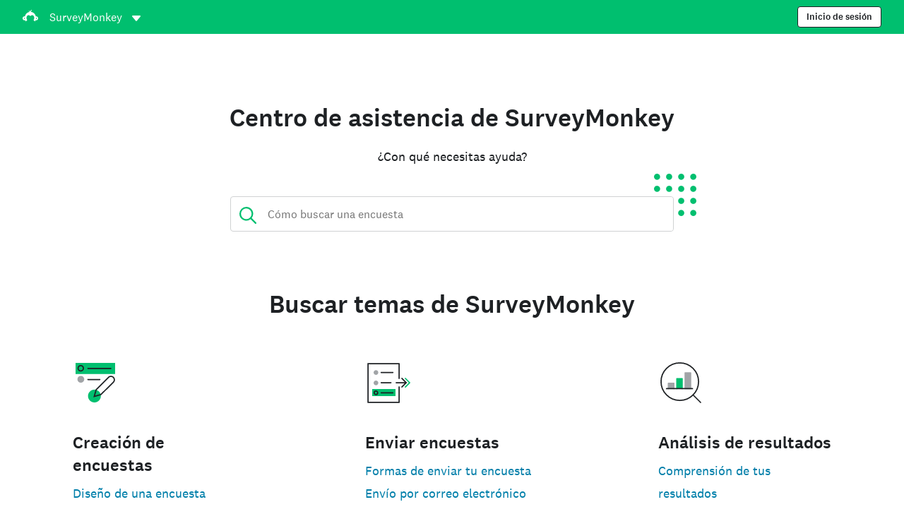

--- FILE ---
content_type: text/html; charset=utf-8
request_url: https://help.surveymonkey.com/es-la/?ut_source=mp&ut_source2=socionics-test&ut_source3=megamenucontrol
body_size: 38300
content:

    <!DOCTYPE html>
    <html lang="es">
        <head>
            <meta charSet="utf-8" />
            <meta name="viewport" content="width=device-width, initial-scale=1" />
            <meta data-rh="true" name="description" content="Busca tus respuestas en el Centro de asistencia de SurveyMonkey."/><meta data-rh="true" name="keywords" content="cuestionario, cuestionarios, custionario, cuestionarois, encuesta en línea gratis, encuestas en línea gratis"/><meta data-rh="true" name="robots" content="index, follow"/><meta data-rh="true" name="twitter:card" content="summary_large_image"/><meta data-rh="true" name="twitter:site" content="@SurveyMonkey"/><meta data-rh="true" name="twitter:title" content="Ayuda de SurveyMonkey | SurveyMonkey"/><meta data-rh="true" name="twitter:image" content="https://prod.smassets.net/assets/content/sm/surveymonkey-blog.png"/><meta data-rh="true" name="twitter:description" content="Busca tus respuestas en el Centro de asistencia de SurveyMonkey."/><meta data-rh="true" property="og:title" content="Ayuda de SurveyMonkey | SurveyMonkey"/><meta data-rh="true" property="og:type" content="article"/><meta data-rh="true" property="og:url" content="https://help.surveymonkey.com/es-la/"/><meta data-rh="true" property="og:image" content="https://prod.smassets.net/assets/content/sm/surveymonkey-blog.png"/><meta data-rh="true" property="og:description" content="Busca tus respuestas en el Centro de asistencia de SurveyMonkey."/><meta data-rh="true" property="og:site_name" content="SurveyMonkey"/>
            <title data-rh="true">SurveyMonkey Help | SurveyMonkey</title>
            <link data-rh="true" rel="canonical" href="https://help.surveymonkey.com/es-la/"/><link data-rh="true" rel="icon" type="image/svg+xml" href="https://prod.smassets.net/assets/static/images/surveymonkey/favicon.svg" color="#00bf6f"/><link data-rh="true" rel="icon" href="https://prod.smassets.net/assets/static/images/surveymonkey/favicon-48.png"/><link data-rh="true" rel="apple-touch-icon" href="https://prod.smassets.net/assets/static/images/surveymonkey/favicon-180.png"/><link data-rh="true" rel="manifest" href="https://prod.smassets.net/assets/static/images/surveymonkey/manifest.webmanifest"/><link data-rh="true" rel="alternate" href="https://help.surveymonkey.com/en/" hreflang="en-US"/><link data-rh="true" rel="alternate" href="https://help.surveymonkey.com/de/" hreflang="de"/><link data-rh="true" rel="alternate" href="https://help.surveymonkey.com/es-la/" hreflang="es"/><link data-rh="true" rel="alternate" href="https://help.surveymonkey.com/fr/" hreflang="fr"/><link data-rh="true" rel="alternate" href="https://help.surveymonkey.com/it/" hreflang="it"/><link data-rh="true" rel="alternate" href="https://help.surveymonkey.com/ja/" hreflang="ja"/><link data-rh="true" rel="alternate" href="https://help.surveymonkey.com/ko/" hreflang="ko"/><link data-rh="true" rel="alternate" href="https://help.surveymonkey.com/nl/" hreflang="nl"/><link data-rh="true" rel="alternate" href="https://help.surveymonkey.com/pt-br/" hreflang="pt"/><link data-rh="true" rel="alternate" href="https://help.surveymonkey.com/ru/" hreflang="ru"/><link data-rh="true" rel="alternate" href="https://help.surveymonkey.com/tr/" hreflang="tr"/><link data-rh="true" rel="alternate" href="https://help.surveymonkey.com/zh/" hreflang="zh"/><link data-rh="true" rel="alternate" href="https://help.surveymonkey.com/da/" hreflang="da"/><link data-rh="true" rel="alternate" href="https://help.surveymonkey.com/fi/" hreflang="fi"/><link data-rh="true" rel="alternate" href="https://help.surveymonkey.com/no/" hreflang="no"/><link data-rh="true" rel="alternate" href="https://help.surveymonkey.com/sv/" hreflang="sv"/><link data-rh="true" rel="alternate" href="https://help.surveymonkey.com/en/" hreflang="x-default"/>
            <script data-rh="true" type="application/ld+json">{"@context":"https://schema.org","@type":"Organization","name":"SurveyMonkey","logo":"https://prod.smassets.net/assets/static/images/surveymonkey/surveymonkey-seo-logo.png","foundingDate":"1999","description":"SurveyMonkey es una plataforma de encuestas y formularios en línea que permite personalizar, analizar y distribuir encuestas fácilmente.","sameAs":["https://es.wikipedia.org/wiki/SurveyMonkey","https://en.wikipedia.org/wiki/SurveyMonkey","https://www.facebook.com/surveymonkey/","https://x.com/surveymonkey","https://www.instagram.com/surveymonkey/","https://www.youtube.com/surveymonkey","https://www.linkedin.com/company/surveymonkey","https://www.wikidata.org/wiki/Q162852"],"alternateName":["surveymonkey","survey monkey","Surveymonkey","Survey Monkey","SVMK, Inc.","Momentive"],"contactPoint":[{"@type":"ContactPoint","url":"https://es.surveymonkey.com/mp/contact-sales/","contactType":"Ventas"},{"@type":"ContactPoint","url":"https://help.surveymonkey.com/es-la/contact/","contactType":"Atención al cliente"}],"@id":"https://es.surveymonkey.com/#organization","url":"https://es.surveymonkey.com/"}</script>
            
            
            <link rel="stylesheet" href="https://prod.smassets.net/assets/website/2.343.0/wds-base-styles.css" />
            <link rel="stylesheet" href="https://prod.smassets.net/assets/website/2.343.0/vendors-wds-icons.css" />
            <link rel="stylesheet" href="https://prod.smassets.net/assets/website/2.343.0/vendors-wds-layout-utilities.css" />
            <link rel="stylesheet" href="https://prod.smassets.net/assets/website/2.343.0/vendors-wds-motion.css" />
            <link rel="stylesheet" href="https://prod.smassets.net/assets/website/2.343.0/vendors-wds-button.css" />
            <link rel="stylesheet" href="https://prod.smassets.net/assets/website/2.343.0/vendors-wds-modal.css" />
            <link rel="stylesheet" href="https://prod.smassets.net/assets/website/2.343.0/vendors-wds-list.css" />
            <link rel="stylesheet" href="https://prod.smassets.net/assets/website/2.343.0/vendors-wds.css" />
            <style type="text/css" id="ssr-global-styles">@font-face { src: url(https://prod.smassets.net/assets/static/fonts/national2/light.woff) format('woff'); font-family: 'National 2'; font-weight: 300; font-display: swap; src: url(https://prod.smassets.net/assets/static/fonts/national2/light.woff2) format('woff2');}@font-face { src: url(https://prod.smassets.net/assets/static/fonts/national2/regular.woff) format('woff'); font-family: 'National 2'; font-weight: 400; font-display: swap; src: url(https://prod.smassets.net/assets/static/fonts/national2/regular.woff2) format('woff2');}@font-face { src: url(https://prod.smassets.net/assets/static/fonts/national2/medium.woff) format('woff'); font-family: 'National 2'; font-weight: 500; font-display: swap; src: url(https://prod.smassets.net/assets/static/fonts/national2/medium.woff2) format('woff2');}html { scroll-behavior: smooth;}* { box-sizing: border-box;}blockquote, figure { margin: 0;}body { color: #1E2124; margin: 0; padding: 0; overflow: -moz-scrollbars-none; font-size: 16px; font-family: 'National 2', 'Helvetica Neue', Helvetica, Arial, 'Hiragino Sans', 'Hiragino Kaku Gothic Pro', '游ゴシック', '游ゴシック体', YuGothic, 'Yu Gothic', 'ＭＳ ゴシック', 'MS Gothic', sans-serif; -webkit-font-smoothing: antialiased;}a { color: inherit; text-decoration: none;}div[class*="smHelp-"] h1, div[class*="smHelp-"] h2, div[class*="smHelp-"] h3, div[class*="smHelp-"] h4, div[class*="smHelp-"] h5, div[class*="smHelp-"] h6 { margin: 0; font-family: 'National 2', 'Helvetica Neue', Helvetica, Arial, 'Hiragino Sans', 'Hiragino Kaku Gothic Pro', '游ゴシック', '游ゴシック体', YuGothic, 'Yu Gothic', 'ＭＳ ゴシック', 'MS Gothic', sans-serif; font-weight: 500;}div[class*="smHelp-"] li, p[class*="smHelp-"] { font-family: 'National 2', 'Helvetica Neue', Helvetica, Arial, 'Hiragino Sans', 'Hiragino Kaku Gothic Pro', '游ゴシック', '游ゴシック体', YuGothic, 'Yu Gothic', 'ＭＳ ゴシック', 'MS Gothic', sans-serif;}img { max-width: 100%;}:target { scroll-margin-top: 62px;}@media only screen and (min-width: 992px) { :target { scroll-margin-top: 84px; }}ol, ul { margin-top: 0; margin-bottom: 0;}.noneMarginBottom { margin-bottom: 0;}.xsMarginBottom { margin-bottom: 8px;}@media only screen and (min-width: 768px) { .xsMarginBottom { margin-bottom: 8px; }}@media only screen and (min-width: 992px) { .xsMarginBottom { margin-bottom: 8px; }}.smMarginBottom { margin-bottom: 16px;}@media only screen and (min-width: 768px) { .smMarginBottom { margin-bottom: 16px; }}@media only screen and (min-width: 992px) { .smMarginBottom { margin-bottom: 16px; }}.mdMarginBottom { margin-bottom: 16px;}@media only screen and (min-width: 768px) { .mdMarginBottom { margin-bottom: 24px; }}@media only screen and (min-width: 992px) { .mdMarginBottom { margin-bottom: 32px; }}.lgMarginBottom { margin-bottom: 32px;}@media only screen and (min-width: 768px) { .lgMarginBottom { margin-bottom: 48px; }}@media only screen and (min-width: 992px) { .lgMarginBottom { margin-bottom: 64px; }}.xlMarginBottom { margin-bottom: 32px;}@media only screen and (min-width: 768px) { .xlMarginBottom { margin-bottom: 64px; }}@media only screen and (min-width: 992px) { .xlMarginBottom { margin-bottom: 96px; }}.jbMarginBottom { margin-bottom: 64px;}@media only screen and (min-width: 768px) { .jbMarginBottom { margin-bottom: 96px; }}@media only screen and (min-width: 992px) { .jbMarginBottom { margin-bottom: 128px; }}.noneMarginTop { margin-top: 0;}.xsMarginTop { margin-top: 8px;}@media only screen and (min-width: 768px) { .xsMarginTop { margin-top: 8px; }}@media only screen and (min-width: 992px) { .xsMarginTop { margin-top: 8px; }}.smMarginTop { margin-top: 16px;}@media only screen and (min-width: 768px) { .smMarginTop { margin-top: 16px; }}@media only screen and (min-width: 992px) { .smMarginTop { margin-top: 16px; }}.mdMarginTop { margin-top: 16px;}@media only screen and (min-width: 768px) { .mdMarginTop { margin-top: 24px; }}@media only screen and (min-width: 992px) { .mdMarginTop { margin-top: 32px; }}.lgMarginTop { margin-top: 32px;}@media only screen and (min-width: 768px) { .lgMarginTop { margin-top: 48px; }}@media only screen and (min-width: 992px) { .lgMarginTop { margin-top: 64px; }}.xlMarginTop { margin-top: 32px;}@media only screen and (min-width: 768px) { .xlMarginTop { margin-top: 64px; }}@media only screen and (min-width: 992px) { .xlMarginTop { margin-top: 96px; }}.jbMarginTop { margin-top: 64px;}@media only screen and (min-width: 768px) { .jbMarginTop { margin-top: 96px; }}@media only screen and (min-width: 992px) { .jbMarginTop { margin-top: 128px; }}.nonePaddingBottom { padding-bottom: 0;}.xsPaddingBottom { padding-bottom: 8px;}@media only screen and (min-width: 768px) { .xsPaddingBottom { padding-bottom: 8px; }}@media only screen and (min-width: 992px) { .xsPaddingBottom { padding-bottom: 8px; }}.smPaddingBottom { padding-bottom: 16px;}@media only screen and (min-width: 768px) { .smPaddingBottom { padding-bottom: 16px; }}@media only screen and (min-width: 992px) { .smPaddingBottom { padding-bottom: 16px; }}.mdPaddingBottom { padding-bottom: 16px;}@media only screen and (min-width: 768px) { .mdPaddingBottom { padding-bottom: 24px; }}@media only screen and (min-width: 992px) { .mdPaddingBottom { padding-bottom: 32px; }}.lgPaddingBottom { padding-bottom: 32px;}@media only screen and (min-width: 768px) { .lgPaddingBottom { padding-bottom: 48px; }}@media only screen and (min-width: 992px) { .lgPaddingBottom { padding-bottom: 64px; }}.xlPaddingBottom { padding-bottom: 32px;}@media only screen and (min-width: 768px) { .xlPaddingBottom { padding-bottom: 64px; }}@media only screen and (min-width: 992px) { .xlPaddingBottom { padding-bottom: 96px; }}.jbPaddingBottom { padding-bottom: 64px;}@media only screen and (min-width: 768px) { .jbPaddingBottom { padding-bottom: 96px; }}@media only screen and (min-width: 992px) { .jbPaddingBottom { padding-bottom: 128px; }}.nonePaddingTop { padding-top: 0;}.xsPaddingTop { padding-top: 8px;}@media only screen and (min-width: 768px) { .xsPaddingTop { padding-top: 8px; }}@media only screen and (min-width: 992px) { .xsPaddingTop { padding-top: 8px; }}.smPaddingTop { padding-top: 16px;}@media only screen and (min-width: 768px) { .smPaddingTop { padding-top: 16px; }}@media only screen and (min-width: 992px) { .smPaddingTop { padding-top: 16px; }}.mdPaddingTop { padding-top: 16px;}@media only screen and (min-width: 768px) { .mdPaddingTop { padding-top: 24px; }}@media only screen and (min-width: 992px) { .mdPaddingTop { padding-top: 32px; }}.lgPaddingTop { padding-top: 32px;}@media only screen and (min-width: 768px) { .lgPaddingTop { padding-top: 48px; }}@media only screen and (min-width: 992px) { .lgPaddingTop { padding-top: 64px; }}.xlPaddingTop { padding-top: 32px;}@media only screen and (min-width: 768px) { .xlPaddingTop { padding-top: 64px; }}@media only screen and (min-width: 992px) { .xlPaddingTop { padding-top: 96px; }}.jbPaddingTop { padding-top: 64px;}@media only screen and (min-width: 768px) { .jbPaddingTop { padding-top: 96px; }}@media only screen and (min-width: 992px) { .jbPaddingTop { padding-top: 128px; }}.xsGap { margin-right: 8px;}.smGap { margin-right: 16px;}.mdGap { margin-right: 32px;}.lgGap { margin-right: 64px;}.xlGap { margin-right: 96px;}.jbGap { margin-right: 128px;}</style>
            <style type="text/css" id="ssr-page-styles">.smHelp-mdsGridPlusContainer-0-2-38 { width: 100%; margin: 0; display: flex; padding: 0; box-sizing: border-box; list-style: none; margin-left: auto; margin-right: auto; flex-direction: column;}@media (min-width: 0px) { .smHelp-mdsGridPlusContainer-0-2-38 { max-width: none; }}@media (min-width: 576px) { .smHelp-mdsGridPlusContainer-0-2-38 { }}@media (min-width: 768px) { .smHelp-mdsGridPlusContainer-0-2-38 { }}@media (min-width: 992px) { .smHelp-mdsGridPlusContainer-0-2-38 { }}@media (min-width: 1200px) { .smHelp-mdsGridPlusContainer-0-2-38 { }} .smHelp-mdsGridPlus-0-2-39 { display: flex; flex-wrap: wrap; box-sizing: border-box; flex-direction: row; }@media (min-width: 0px) { .smHelp-mdsGridPlus-0-2-39 { }}@media (min-width: 576px) { .smHelp-mdsGridPlus-0-2-39 { }}@media (min-width: 768px) { .smHelp-mdsGridPlus-0-2-39 { }}@media (min-width: 992px) { .smHelp-mdsGridPlus-0-2-39 { }}@media (min-width: 1200px) { .smHelp-mdsGridPlus-0-2-39 { }} .smHelp-mdsGridPlusContainer-d5-0-2-40 { }@media (min-width: 0px) { .smHelp-mdsGridPlusContainer-d5-0-2-40 { padding-left: 16px; padding-right: 16px; }}@media (min-width: 576px) { .smHelp-mdsGridPlusContainer-d5-0-2-40 { padding-left: 32px; padding-right: 32px; }}@media (min-width: 768px) { .smHelp-mdsGridPlusContainer-d5-0-2-40 { padding-left: 32px; padding-right: 32px; }}@media (min-width: 992px) { .smHelp-mdsGridPlusContainer-d5-0-2-40 { padding-left: 32px; padding-right: 32px; }}@media (min-width: 1200px) { .smHelp-mdsGridPlusContainer-d5-0-2-40 { max-width: 1400px; padding-left: 32px; padding-right: 32px; }} .smHelp-mdsGridPlus-d11-0-2-41 { }@media (min-width: 0px) { .smHelp-mdsGridPlus-d11-0-2-41 { }}@media (min-width: 576px) { .smHelp-mdsGridPlus-d11-0-2-41 { }}@media (min-width: 768px) { .smHelp-mdsGridPlus-d11-0-2-41 { }}@media (min-width: 992px) { .smHelp-mdsGridPlus-d11-0-2-41 { }}@media (min-width: 1200px) { .smHelp-mdsGridPlus-d11-0-2-41 { }} .smHelp-mdsGridPlusContainer-d17-0-2-55 { }@media (min-width: 0px) { .smHelp-mdsGridPlusContainer-d17-0-2-55 { }}@media (min-width: 576px) { .smHelp-mdsGridPlusContainer-d17-0-2-55 { }}@media (min-width: 768px) { .smHelp-mdsGridPlusContainer-d17-0-2-55 { }}@media (min-width: 992px) { .smHelp-mdsGridPlusContainer-d17-0-2-55 { }}@media (min-width: 1200px) { .smHelp-mdsGridPlusContainer-d17-0-2-55 { max-width: 1400px; }} .smHelp-mdsGridPlus-d23-0-2-56 { }@media (min-width: 0px) { .smHelp-mdsGridPlus-d23-0-2-56 { margin-left: -8px; margin-right: -8px; }}@media (min-width: 576px) { .smHelp-mdsGridPlus-d23-0-2-56 { margin-left: -12px; margin-right: -12px; }}@media (min-width: 768px) { .smHelp-mdsGridPlus-d23-0-2-56 { margin-left: -12px; margin-right: -12px; }}@media (min-width: 992px) { .smHelp-mdsGridPlus-d23-0-2-56 { margin-left: -12px; margin-right: -12px; }}@media (min-width: 1200px) { .smHelp-mdsGridPlus-d23-0-2-56 { margin-left: -12px; margin-right: -12px; }} .smHelp-mdsGridPlusContainer-d29-0-2-83 { }@media (min-width: 0px) { .smHelp-mdsGridPlusContainer-d29-0-2-83 { }}@media (min-width: 576px) { .smHelp-mdsGridPlusContainer-d29-0-2-83 { }}@media (min-width: 768px) { .smHelp-mdsGridPlusContainer-d29-0-2-83 { }}@media (min-width: 992px) { .smHelp-mdsGridPlusContainer-d29-0-2-83 { }}@media (min-width: 1200px) { .smHelp-mdsGridPlusContainer-d29-0-2-83 { max-width: 1400px; }} .smHelp-mdsGridPlus-d35-0-2-84 { }@media (min-width: 0px) { .smHelp-mdsGridPlus-d35-0-2-84 { }}@media (min-width: 576px) { .smHelp-mdsGridPlus-d35-0-2-84 { }}@media (min-width: 768px) { .smHelp-mdsGridPlus-d35-0-2-84 { }}@media (min-width: 992px) { .smHelp-mdsGridPlus-d35-0-2-84 { }}@media (min-width: 1200px) { .smHelp-mdsGridPlus-d35-0-2-84 { }} .smHelp-mdsGridPlusContainer-d41-0-2-99 { }@media (min-width: 0px) { .smHelp-mdsGridPlusContainer-d41-0-2-99 { }}@media (min-width: 576px) { .smHelp-mdsGridPlusContainer-d41-0-2-99 { }}@media (min-width: 768px) { .smHelp-mdsGridPlusContainer-d41-0-2-99 { }}@media (min-width: 992px) { .smHelp-mdsGridPlusContainer-d41-0-2-99 { }}@media (min-width: 1200px) { .smHelp-mdsGridPlusContainer-d41-0-2-99 { max-width: 1400px; }} .smHelp-mdsGridPlus-d47-0-2-100 { }@media (min-width: 0px) { .smHelp-mdsGridPlus-d47-0-2-100 { }}@media (min-width: 576px) { .smHelp-mdsGridPlus-d47-0-2-100 { }}@media (min-width: 768px) { .smHelp-mdsGridPlus-d47-0-2-100 { }}@media (min-width: 992px) { .smHelp-mdsGridPlus-d47-0-2-100 { }}@media (min-width: 1200px) { .smHelp-mdsGridPlus-d47-0-2-100 { }} .smHelp-mdsGridPlusContainer-d53-0-2-111 { }@media (min-width: 0px) { .smHelp-mdsGridPlusContainer-d53-0-2-111 { }}@media (min-width: 576px) { .smHelp-mdsGridPlusContainer-d53-0-2-111 { }}@media (min-width: 768px) { .smHelp-mdsGridPlusContainer-d53-0-2-111 { }}@media (min-width: 992px) { .smHelp-mdsGridPlusContainer-d53-0-2-111 { }}@media (min-width: 1200px) { .smHelp-mdsGridPlusContainer-d53-0-2-111 { max-width: 1400px; }} .smHelp-mdsGridPlus-d59-0-2-112 { }@media (min-width: 0px) { .smHelp-mdsGridPlus-d59-0-2-112 { }}@media (min-width: 576px) { .smHelp-mdsGridPlus-d59-0-2-112 { }}@media (min-width: 768px) { .smHelp-mdsGridPlus-d59-0-2-112 { }}@media (min-width: 992px) { .smHelp-mdsGridPlus-d59-0-2-112 { }}@media (min-width: 1200px) { .smHelp-mdsGridPlus-d59-0-2-112 { }} .smHelp-mdsGridPlusContainer-d65-0-2-119 { }@media (min-width: 0px) { .smHelp-mdsGridPlusContainer-d65-0-2-119 { }}@media (min-width: 576px) { .smHelp-mdsGridPlusContainer-d65-0-2-119 { }}@media (min-width: 768px) { .smHelp-mdsGridPlusContainer-d65-0-2-119 { }}@media (min-width: 992px) { .smHelp-mdsGridPlusContainer-d65-0-2-119 { }}@media (min-width: 1200px) { .smHelp-mdsGridPlusContainer-d65-0-2-119 { max-width: 1400px; }} .smHelp-mdsGridPlus-d71-0-2-120 { }@media (min-width: 0px) { .smHelp-mdsGridPlus-d71-0-2-120 { }}@media (min-width: 576px) { .smHelp-mdsGridPlus-d71-0-2-120 { }}@media (min-width: 768px) { .smHelp-mdsGridPlus-d71-0-2-120 { }}@media (min-width: 992px) { .smHelp-mdsGridPlus-d71-0-2-120 { }}@media (min-width: 1200px) { .smHelp-mdsGridPlus-d71-0-2-120 { }} .smHelp-mdsGridPlusContainer-d77-0-2-129 { }@media (min-width: 0px) { .smHelp-mdsGridPlusContainer-d77-0-2-129 { }}@media (min-width: 576px) { .smHelp-mdsGridPlusContainer-d77-0-2-129 { }}@media (min-width: 768px) { .smHelp-mdsGridPlusContainer-d77-0-2-129 { }}@media (min-width: 992px) { .smHelp-mdsGridPlusContainer-d77-0-2-129 { }}@media (min-width: 1200px) { .smHelp-mdsGridPlusContainer-d77-0-2-129 { max-width: 1400px; }} .smHelp-mdsGridPlus-d83-0-2-130 { }@media (min-width: 0px) { .smHelp-mdsGridPlus-d83-0-2-130 { }}@media (min-width: 576px) { .smHelp-mdsGridPlus-d83-0-2-130 { }}@media (min-width: 768px) { .smHelp-mdsGridPlus-d83-0-2-130 { }}@media (min-width: 992px) { .smHelp-mdsGridPlus-d83-0-2-130 { }}@media (min-width: 1200px) { .smHelp-mdsGridPlus-d83-0-2-130 { }} .smHelp-mdsGridPlusContainer-d89-0-2-140 { }@media (min-width: 0px) { .smHelp-mdsGridPlusContainer-d89-0-2-140 { }}@media (min-width: 576px) { .smHelp-mdsGridPlusContainer-d89-0-2-140 { }}@media (min-width: 768px) { .smHelp-mdsGridPlusContainer-d89-0-2-140 { }}@media (min-width: 992px) { .smHelp-mdsGridPlusContainer-d89-0-2-140 { }}@media (min-width: 1200px) { .smHelp-mdsGridPlusContainer-d89-0-2-140 { max-width: 1400px; }} .smHelp-mdsGridPlus-d95-0-2-141 { }@media (min-width: 0px) { .smHelp-mdsGridPlus-d95-0-2-141 { }}@media (min-width: 576px) { .smHelp-mdsGridPlus-d95-0-2-141 { }}@media (min-width: 768px) { .smHelp-mdsGridPlus-d95-0-2-141 { }}@media (min-width: 992px) { .smHelp-mdsGridPlus-d95-0-2-141 { }}@media (min-width: 1200px) { .smHelp-mdsGridPlus-d95-0-2-141 { }} .smHelp-mdsGridPlusContainer-d101-0-2-148 { }@media (min-width: 0px) { .smHelp-mdsGridPlusContainer-d101-0-2-148 { }}@media (min-width: 576px) { .smHelp-mdsGridPlusContainer-d101-0-2-148 { }}@media (min-width: 768px) { .smHelp-mdsGridPlusContainer-d101-0-2-148 { }}@media (min-width: 992px) { .smHelp-mdsGridPlusContainer-d101-0-2-148 { }}@media (min-width: 1200px) { .smHelp-mdsGridPlusContainer-d101-0-2-148 { max-width: 1400px; }} .smHelp-mdsGridPlus-d107-0-2-149 { }@media (min-width: 0px) { .smHelp-mdsGridPlus-d107-0-2-149 { }}@media (min-width: 576px) { .smHelp-mdsGridPlus-d107-0-2-149 { }}@media (min-width: 768px) { .smHelp-mdsGridPlus-d107-0-2-149 { }}@media (min-width: 992px) { .smHelp-mdsGridPlus-d107-0-2-149 { }}@media (min-width: 1200px) { .smHelp-mdsGridPlus-d107-0-2-149 { }} .smHelp-mdsGridPlusContainer-d113-0-2-158 { }@media (min-width: 0px) { .smHelp-mdsGridPlusContainer-d113-0-2-158 { }}@media (min-width: 576px) { .smHelp-mdsGridPlusContainer-d113-0-2-158 { }}@media (min-width: 768px) { .smHelp-mdsGridPlusContainer-d113-0-2-158 { }}@media (min-width: 992px) { .smHelp-mdsGridPlusContainer-d113-0-2-158 { }}@media (min-width: 1200px) { .smHelp-mdsGridPlusContainer-d113-0-2-158 { max-width: 1400px; }} .smHelp-mdsGridPlus-d119-0-2-159 { }@media (min-width: 0px) { .smHelp-mdsGridPlus-d119-0-2-159 { }}@media (min-width: 576px) { .smHelp-mdsGridPlus-d119-0-2-159 { }}@media (min-width: 768px) { .smHelp-mdsGridPlus-d119-0-2-159 { }}@media (min-width: 992px) { .smHelp-mdsGridPlus-d119-0-2-159 { }}@media (min-width: 1200px) { .smHelp-mdsGridPlus-d119-0-2-159 { }} .smHelp-mdsGridPlusContainer-d125-0-2-169 { }@media (min-width: 0px) { .smHelp-mdsGridPlusContainer-d125-0-2-169 { }}@media (min-width: 576px) { .smHelp-mdsGridPlusContainer-d125-0-2-169 { }}@media (min-width: 768px) { .smHelp-mdsGridPlusContainer-d125-0-2-169 { }}@media (min-width: 992px) { .smHelp-mdsGridPlusContainer-d125-0-2-169 { }}@media (min-width: 1200px) { .smHelp-mdsGridPlusContainer-d125-0-2-169 { max-width: 1400px; }} .smHelp-mdsGridPlus-d131-0-2-170 { }@media (min-width: 0px) { .smHelp-mdsGridPlus-d131-0-2-170 { }}@media (min-width: 576px) { .smHelp-mdsGridPlus-d131-0-2-170 { }}@media (min-width: 768px) { .smHelp-mdsGridPlus-d131-0-2-170 { }}@media (min-width: 992px) { .smHelp-mdsGridPlus-d131-0-2-170 { }}@media (min-width: 1200px) { .smHelp-mdsGridPlus-d131-0-2-170 { }} .smHelp-mdsGridPlusContainer-d137-0-2-177 { }@media (min-width: 0px) { .smHelp-mdsGridPlusContainer-d137-0-2-177 { }}@media (min-width: 576px) { .smHelp-mdsGridPlusContainer-d137-0-2-177 { }}@media (min-width: 768px) { .smHelp-mdsGridPlusContainer-d137-0-2-177 { }}@media (min-width: 992px) { .smHelp-mdsGridPlusContainer-d137-0-2-177 { }}@media (min-width: 1200px) { .smHelp-mdsGridPlusContainer-d137-0-2-177 { max-width: 1400px; }} .smHelp-mdsGridPlus-d143-0-2-178 { }@media (min-width: 0px) { .smHelp-mdsGridPlus-d143-0-2-178 { }}@media (min-width: 576px) { .smHelp-mdsGridPlus-d143-0-2-178 { }}@media (min-width: 768px) { .smHelp-mdsGridPlus-d143-0-2-178 { }}@media (min-width: 992px) { .smHelp-mdsGridPlus-d143-0-2-178 { }}@media (min-width: 1200px) { .smHelp-mdsGridPlus-d143-0-2-178 { }} .smHelp-mdsGridPlusContainer-d149-0-2-187 { }@media (min-width: 0px) { .smHelp-mdsGridPlusContainer-d149-0-2-187 { }}@media (min-width: 576px) { .smHelp-mdsGridPlusContainer-d149-0-2-187 { }}@media (min-width: 768px) { .smHelp-mdsGridPlusContainer-d149-0-2-187 { }}@media (min-width: 992px) { .smHelp-mdsGridPlusContainer-d149-0-2-187 { }}@media (min-width: 1200px) { .smHelp-mdsGridPlusContainer-d149-0-2-187 { max-width: 1400px; }} .smHelp-mdsGridPlus-d155-0-2-188 { }@media (min-width: 0px) { .smHelp-mdsGridPlus-d155-0-2-188 { }}@media (min-width: 576px) { .smHelp-mdsGridPlus-d155-0-2-188 { }}@media (min-width: 768px) { .smHelp-mdsGridPlus-d155-0-2-188 { }}@media (min-width: 992px) { .smHelp-mdsGridPlus-d155-0-2-188 { }}@media (min-width: 1200px) { .smHelp-mdsGridPlus-d155-0-2-188 { }} .smHelp-mdsGridPlusContainer-d161-0-2-197 { }@media (min-width: 0px) { .smHelp-mdsGridPlusContainer-d161-0-2-197 { }}@media (min-width: 576px) { .smHelp-mdsGridPlusContainer-d161-0-2-197 { }}@media (min-width: 768px) { .smHelp-mdsGridPlusContainer-d161-0-2-197 { }}@media (min-width: 992px) { .smHelp-mdsGridPlusContainer-d161-0-2-197 { }}@media (min-width: 1200px) { .smHelp-mdsGridPlusContainer-d161-0-2-197 { max-width: 1400px; }} .smHelp-mdsGridPlus-d167-0-2-198 { }@media (min-width: 0px) { .smHelp-mdsGridPlus-d167-0-2-198 { }}@media (min-width: 576px) { .smHelp-mdsGridPlus-d167-0-2-198 { }}@media (min-width: 768px) { .smHelp-mdsGridPlus-d167-0-2-198 { }}@media (min-width: 992px) { .smHelp-mdsGridPlus-d167-0-2-198 { }}@media (min-width: 1200px) { .smHelp-mdsGridPlus-d167-0-2-198 { }} .smHelp-mdsGridPlusContainer-d173-0-2-206 { }@media (min-width: 0px) { .smHelp-mdsGridPlusContainer-d173-0-2-206 { }}@media (min-width: 576px) { .smHelp-mdsGridPlusContainer-d173-0-2-206 { }}@media (min-width: 768px) { .smHelp-mdsGridPlusContainer-d173-0-2-206 { }}@media (min-width: 992px) { .smHelp-mdsGridPlusContainer-d173-0-2-206 { }}@media (min-width: 1200px) { .smHelp-mdsGridPlusContainer-d173-0-2-206 { max-width: 1400px; }} .smHelp-mdsGridPlus-d179-0-2-207 { }@media (min-width: 0px) { .smHelp-mdsGridPlus-d179-0-2-207 { }}@media (min-width: 576px) { .smHelp-mdsGridPlus-d179-0-2-207 { }}@media (min-width: 768px) { .smHelp-mdsGridPlus-d179-0-2-207 { }}@media (min-width: 992px) { .smHelp-mdsGridPlus-d179-0-2-207 { }}@media (min-width: 1200px) { .smHelp-mdsGridPlus-d179-0-2-207 { }} .smHelp-mdsGridPlusContainer-d185-0-2-214 { }@media (min-width: 0px) { .smHelp-mdsGridPlusContainer-d185-0-2-214 { }}@media (min-width: 576px) { .smHelp-mdsGridPlusContainer-d185-0-2-214 { }}@media (min-width: 768px) { .smHelp-mdsGridPlusContainer-d185-0-2-214 { }}@media (min-width: 992px) { .smHelp-mdsGridPlusContainer-d185-0-2-214 { }}@media (min-width: 1200px) { .smHelp-mdsGridPlusContainer-d185-0-2-214 { max-width: 1400px; }} .smHelp-mdsGridPlus-d191-0-2-215 { }@media (min-width: 0px) { .smHelp-mdsGridPlus-d191-0-2-215 { }}@media (min-width: 576px) { .smHelp-mdsGridPlus-d191-0-2-215 { }}@media (min-width: 768px) { .smHelp-mdsGridPlus-d191-0-2-215 { }}@media (min-width: 992px) { .smHelp-mdsGridPlus-d191-0-2-215 { }}@media (min-width: 1200px) { .smHelp-mdsGridPlus-d191-0-2-215 { }} .smHelp-mdsGridPlusContainer-d197-0-2-224 { }@media (min-width: 0px) { .smHelp-mdsGridPlusContainer-d197-0-2-224 { }}@media (min-width: 576px) { .smHelp-mdsGridPlusContainer-d197-0-2-224 { }}@media (min-width: 768px) { .smHelp-mdsGridPlusContainer-d197-0-2-224 { }}@media (min-width: 992px) { .smHelp-mdsGridPlusContainer-d197-0-2-224 { }}@media (min-width: 1200px) { .smHelp-mdsGridPlusContainer-d197-0-2-224 { max-width: 1400px; }} .smHelp-mdsGridPlus-d203-0-2-225 { }@media (min-width: 0px) { .smHelp-mdsGridPlus-d203-0-2-225 { }}@media (min-width: 576px) { .smHelp-mdsGridPlus-d203-0-2-225 { }}@media (min-width: 768px) { .smHelp-mdsGridPlus-d203-0-2-225 { }}@media (min-width: 992px) { .smHelp-mdsGridPlus-d203-0-2-225 { }}@media (min-width: 1200px) { .smHelp-mdsGridPlus-d203-0-2-225 { }} .smHelp-mdsGridPlusContainer-d209-0-2-235 { }@media (min-width: 0px) { .smHelp-mdsGridPlusContainer-d209-0-2-235 { }}@media (min-width: 576px) { .smHelp-mdsGridPlusContainer-d209-0-2-235 { }}@media (min-width: 768px) { .smHelp-mdsGridPlusContainer-d209-0-2-235 { }}@media (min-width: 992px) { .smHelp-mdsGridPlusContainer-d209-0-2-235 { }}@media (min-width: 1200px) { .smHelp-mdsGridPlusContainer-d209-0-2-235 { max-width: 1400px; }} .smHelp-mdsGridPlus-d215-0-2-236 { }@media (min-width: 0px) { .smHelp-mdsGridPlus-d215-0-2-236 { }}@media (min-width: 576px) { .smHelp-mdsGridPlus-d215-0-2-236 { }}@media (min-width: 768px) { .smHelp-mdsGridPlus-d215-0-2-236 { }}@media (min-width: 992px) { .smHelp-mdsGridPlus-d215-0-2-236 { }}@media (min-width: 1200px) { .smHelp-mdsGridPlus-d215-0-2-236 { }} .smHelp-mdsGridPlusContainer-d221-0-2-243 { }@media (min-width: 0px) { .smHelp-mdsGridPlusContainer-d221-0-2-243 { }}@media (min-width: 576px) { .smHelp-mdsGridPlusContainer-d221-0-2-243 { }}@media (min-width: 768px) { .smHelp-mdsGridPlusContainer-d221-0-2-243 { }}@media (min-width: 992px) { .smHelp-mdsGridPlusContainer-d221-0-2-243 { }}@media (min-width: 1200px) { .smHelp-mdsGridPlusContainer-d221-0-2-243 { max-width: 1400px; }} .smHelp-mdsGridPlus-d227-0-2-244 { }@media (min-width: 0px) { .smHelp-mdsGridPlus-d227-0-2-244 { }}@media (min-width: 576px) { .smHelp-mdsGridPlus-d227-0-2-244 { }}@media (min-width: 768px) { .smHelp-mdsGridPlus-d227-0-2-244 { }}@media (min-width: 992px) { .smHelp-mdsGridPlus-d227-0-2-244 { }}@media (min-width: 1200px) { .smHelp-mdsGridPlus-d227-0-2-244 { }} .smHelp-mdsGridPlusContainer-d233-0-2-253 { }@media (min-width: 0px) { .smHelp-mdsGridPlusContainer-d233-0-2-253 { }}@media (min-width: 576px) { .smHelp-mdsGridPlusContainer-d233-0-2-253 { }}@media (min-width: 768px) { .smHelp-mdsGridPlusContainer-d233-0-2-253 { }}@media (min-width: 992px) { .smHelp-mdsGridPlusContainer-d233-0-2-253 { }}@media (min-width: 1200px) { .smHelp-mdsGridPlusContainer-d233-0-2-253 { max-width: 1400px; }} .smHelp-mdsGridPlus-d239-0-2-254 { }@media (min-width: 0px) { .smHelp-mdsGridPlus-d239-0-2-254 { }}@media (min-width: 576px) { .smHelp-mdsGridPlus-d239-0-2-254 { }}@media (min-width: 768px) { .smHelp-mdsGridPlus-d239-0-2-254 { }}@media (min-width: 992px) { .smHelp-mdsGridPlus-d239-0-2-254 { }}@media (min-width: 1200px) { .smHelp-mdsGridPlus-d239-0-2-254 { }} .smHelp-mdsGridPlusContainer-d245-0-2-264 { }@media (min-width: 0px) { .smHelp-mdsGridPlusContainer-d245-0-2-264 { }}@media (min-width: 576px) { .smHelp-mdsGridPlusContainer-d245-0-2-264 { }}@media (min-width: 768px) { .smHelp-mdsGridPlusContainer-d245-0-2-264 { }}@media (min-width: 992px) { .smHelp-mdsGridPlusContainer-d245-0-2-264 { }}@media (min-width: 1200px) { .smHelp-mdsGridPlusContainer-d245-0-2-264 { max-width: 1400px; }} .smHelp-mdsGridPlus-d251-0-2-265 { }@media (min-width: 0px) { .smHelp-mdsGridPlus-d251-0-2-265 { }}@media (min-width: 576px) { .smHelp-mdsGridPlus-d251-0-2-265 { }}@media (min-width: 768px) { .smHelp-mdsGridPlus-d251-0-2-265 { }}@media (min-width: 992px) { .smHelp-mdsGridPlus-d251-0-2-265 { }}@media (min-width: 1200px) { .smHelp-mdsGridPlus-d251-0-2-265 { }} .smHelp-mdsGridPlusContainer-d257-0-2-272 { }@media (min-width: 0px) { .smHelp-mdsGridPlusContainer-d257-0-2-272 { }}@media (min-width: 576px) { .smHelp-mdsGridPlusContainer-d257-0-2-272 { }}@media (min-width: 768px) { .smHelp-mdsGridPlusContainer-d257-0-2-272 { }}@media (min-width: 992px) { .smHelp-mdsGridPlusContainer-d257-0-2-272 { }}@media (min-width: 1200px) { .smHelp-mdsGridPlusContainer-d257-0-2-272 { max-width: 1400px; }} .smHelp-mdsGridPlus-d263-0-2-273 { }@media (min-width: 0px) { .smHelp-mdsGridPlus-d263-0-2-273 { }}@media (min-width: 576px) { .smHelp-mdsGridPlus-d263-0-2-273 { }}@media (min-width: 768px) { .smHelp-mdsGridPlus-d263-0-2-273 { }}@media (min-width: 992px) { .smHelp-mdsGridPlus-d263-0-2-273 { }}@media (min-width: 1200px) { .smHelp-mdsGridPlus-d263-0-2-273 { }} .smHelp-mdsGridPlusContainer-d269-0-2-282 { }@media (min-width: 0px) { .smHelp-mdsGridPlusContainer-d269-0-2-282 { }}@media (min-width: 576px) { .smHelp-mdsGridPlusContainer-d269-0-2-282 { }}@media (min-width: 768px) { .smHelp-mdsGridPlusContainer-d269-0-2-282 { }}@media (min-width: 992px) { .smHelp-mdsGridPlusContainer-d269-0-2-282 { }}@media (min-width: 1200px) { .smHelp-mdsGridPlusContainer-d269-0-2-282 { max-width: 1400px; }} .smHelp-mdsGridPlus-d275-0-2-283 { }@media (min-width: 0px) { .smHelp-mdsGridPlus-d275-0-2-283 { }}@media (min-width: 576px) { .smHelp-mdsGridPlus-d275-0-2-283 { }}@media (min-width: 768px) { .smHelp-mdsGridPlus-d275-0-2-283 { }}@media (min-width: 992px) { .smHelp-mdsGridPlus-d275-0-2-283 { }}@media (min-width: 1200px) { .smHelp-mdsGridPlus-d275-0-2-283 { }} .smHelp-mdsGridPlusContainer-d281-0-2-289 { }@media (min-width: 0px) { .smHelp-mdsGridPlusContainer-d281-0-2-289 { }}@media (min-width: 576px) { .smHelp-mdsGridPlusContainer-d281-0-2-289 { }}@media (min-width: 768px) { .smHelp-mdsGridPlusContainer-d281-0-2-289 { }}@media (min-width: 992px) { .smHelp-mdsGridPlusContainer-d281-0-2-289 { }}@media (min-width: 1200px) { .smHelp-mdsGridPlusContainer-d281-0-2-289 { max-width: 1400px; }} .smHelp-mdsGridPlus-d287-0-2-290 { }@media (min-width: 0px) { .smHelp-mdsGridPlus-d287-0-2-290 { }}@media (min-width: 576px) { .smHelp-mdsGridPlus-d287-0-2-290 { }}@media (min-width: 768px) { .smHelp-mdsGridPlus-d287-0-2-290 { }}@media (min-width: 992px) { .smHelp-mdsGridPlus-d287-0-2-290 { }}@media (min-width: 1200px) { .smHelp-mdsGridPlus-d287-0-2-290 { }} .smHelp-mdsGridPlusContainer-d293-0-2-298 { }@media (min-width: 0px) { .smHelp-mdsGridPlusContainer-d293-0-2-298 { }}@media (min-width: 576px) { .smHelp-mdsGridPlusContainer-d293-0-2-298 { }}@media (min-width: 768px) { .smHelp-mdsGridPlusContainer-d293-0-2-298 { }}@media (min-width: 992px) { .smHelp-mdsGridPlusContainer-d293-0-2-298 { }}@media (min-width: 1200px) { .smHelp-mdsGridPlusContainer-d293-0-2-298 { max-width: 1400px; }} .smHelp-mdsGridPlus-d299-0-2-299 { }@media (min-width: 0px) { .smHelp-mdsGridPlus-d299-0-2-299 { }}@media (min-width: 576px) { .smHelp-mdsGridPlus-d299-0-2-299 { }}@media (min-width: 768px) { .smHelp-mdsGridPlus-d299-0-2-299 { }}@media (min-width: 992px) { .smHelp-mdsGridPlus-d299-0-2-299 { }}@media (min-width: 1200px) { .smHelp-mdsGridPlus-d299-0-2-299 { }} .smHelp-mdsGridPlusContainer-d305-0-2-309 { }@media (min-width: 0px) { .smHelp-mdsGridPlusContainer-d305-0-2-309 { }}@media (min-width: 576px) { .smHelp-mdsGridPlusContainer-d305-0-2-309 { }}@media (min-width: 768px) { .smHelp-mdsGridPlusContainer-d305-0-2-309 { }}@media (min-width: 992px) { .smHelp-mdsGridPlusContainer-d305-0-2-309 { }}@media (min-width: 1200px) { .smHelp-mdsGridPlusContainer-d305-0-2-309 { max-width: 1400px; }} .smHelp-mdsGridPlus-d311-0-2-310 { }@media (min-width: 0px) { .smHelp-mdsGridPlus-d311-0-2-310 { }}@media (min-width: 576px) { .smHelp-mdsGridPlus-d311-0-2-310 { }}@media (min-width: 768px) { .smHelp-mdsGridPlus-d311-0-2-310 { }}@media (min-width: 992px) { .smHelp-mdsGridPlus-d311-0-2-310 { }}@media (min-width: 1200px) { .smHelp-mdsGridPlus-d311-0-2-310 { }} .smHelp-mdsGridPlusContainer-d317-0-2-324 { }@media (min-width: 0px) { .smHelp-mdsGridPlusContainer-d317-0-2-324 { }}@media (min-width: 576px) { .smHelp-mdsGridPlusContainer-d317-0-2-324 { }}@media (min-width: 768px) { .smHelp-mdsGridPlusContainer-d317-0-2-324 { }}@media (min-width: 992px) { .smHelp-mdsGridPlusContainer-d317-0-2-324 { }}@media (min-width: 1200px) { .smHelp-mdsGridPlusContainer-d317-0-2-324 { max-width: 1400px; }} .smHelp-mdsGridPlus-d323-0-2-325 { }@media (min-width: 0px) { .smHelp-mdsGridPlus-d323-0-2-325 { }}@media (min-width: 576px) { .smHelp-mdsGridPlus-d323-0-2-325 { }}@media (min-width: 768px) { .smHelp-mdsGridPlus-d323-0-2-325 { }}@media (min-width: 992px) { .smHelp-mdsGridPlus-d323-0-2-325 { }}@media (min-width: 1200px) { .smHelp-mdsGridPlus-d323-0-2-325 { }} .smHelp-mdsGridPlusContainer-d329-0-2-456 { }@media (min-width: 0px) { .smHelp-mdsGridPlusContainer-d329-0-2-456 { padding-left: 16px; padding-right: 16px; }}@media (min-width: 576px) { .smHelp-mdsGridPlusContainer-d329-0-2-456 { padding-left: 32px; padding-right: 32px; }}@media (min-width: 768px) { .smHelp-mdsGridPlusContainer-d329-0-2-456 { padding-left: 32px; padding-right: 32px; }}@media (min-width: 992px) { .smHelp-mdsGridPlusContainer-d329-0-2-456 { padding-left: 32px; padding-right: 32px; }}@media (min-width: 1200px) { .smHelp-mdsGridPlusContainer-d329-0-2-456 { max-width: 1400px; padding-left: 32px; padding-right: 32px; }} .smHelp-mdsGridPlus-d335-0-2-457 { }@media (min-width: 0px) { .smHelp-mdsGridPlus-d335-0-2-457 { margin-left: -8px; margin-right: -8px; }}@media (min-width: 576px) { .smHelp-mdsGridPlus-d335-0-2-457 { margin-left: -12px; margin-right: -12px; }}@media (min-width: 768px) { .smHelp-mdsGridPlus-d335-0-2-457 { margin-left: -12px; margin-right: -12px; }}@media (min-width: 992px) { .smHelp-mdsGridPlus-d335-0-2-457 { margin-left: -12px; margin-right: -12px; }}@media (min-width: 1200px) { .smHelp-mdsGridPlus-d335-0-2-457 { margin-left: -12px; margin-right: -12px; }} .smHelp-mdsGridPlusContainer-d341-0-2-484 { }@media (min-width: 0px) { .smHelp-mdsGridPlusContainer-d341-0-2-484 { }}@media (min-width: 576px) { .smHelp-mdsGridPlusContainer-d341-0-2-484 { }}@media (min-width: 768px) { .smHelp-mdsGridPlusContainer-d341-0-2-484 { }}@media (min-width: 992px) { .smHelp-mdsGridPlusContainer-d341-0-2-484 { }}@media (min-width: 1200px) { .smHelp-mdsGridPlusContainer-d341-0-2-484 { max-width: 1400px; }} .smHelp-mdsGridPlus-d347-0-2-485 { }@media (min-width: 0px) { .smHelp-mdsGridPlus-d347-0-2-485 { }}@media (min-width: 576px) { .smHelp-mdsGridPlus-d347-0-2-485 { }}@media (min-width: 768px) { .smHelp-mdsGridPlus-d347-0-2-485 { }}@media (min-width: 992px) { .smHelp-mdsGridPlus-d347-0-2-485 { }}@media (min-width: 1200px) { .smHelp-mdsGridPlus-d347-0-2-485 { }} .smHelp-mdsGridPlusContainer-d353-0-2-494 { }@media (min-width: 0px) { .smHelp-mdsGridPlusContainer-d353-0-2-494 { }}@media (min-width: 576px) { .smHelp-mdsGridPlusContainer-d353-0-2-494 { }}@media (min-width: 768px) { .smHelp-mdsGridPlusContainer-d353-0-2-494 { }}@media (min-width: 992px) { .smHelp-mdsGridPlusContainer-d353-0-2-494 { }}@media (min-width: 1200px) { .smHelp-mdsGridPlusContainer-d353-0-2-494 { max-width: 1400px; }} .smHelp-mdsGridPlus-d359-0-2-495 { }@media (min-width: 0px) { .smHelp-mdsGridPlus-d359-0-2-495 { }}@media (min-width: 576px) { .smHelp-mdsGridPlus-d359-0-2-495 { }}@media (min-width: 768px) { .smHelp-mdsGridPlus-d359-0-2-495 { }}@media (min-width: 992px) { .smHelp-mdsGridPlus-d359-0-2-495 { }}@media (min-width: 1200px) { .smHelp-mdsGridPlus-d359-0-2-495 { }} .smHelp-mdsGridPlusContainer-d365-0-2-503 { }@media (min-width: 0px) { .smHelp-mdsGridPlusContainer-d365-0-2-503 { }}@media (min-width: 576px) { .smHelp-mdsGridPlusContainer-d365-0-2-503 { }}@media (min-width: 768px) { .smHelp-mdsGridPlusContainer-d365-0-2-503 { }}@media (min-width: 992px) { .smHelp-mdsGridPlusContainer-d365-0-2-503 { }}@media (min-width: 1200px) { .smHelp-mdsGridPlusContainer-d365-0-2-503 { max-width: 1400px; }} .smHelp-mdsGridPlus-d371-0-2-504 { }@media (min-width: 0px) { .smHelp-mdsGridPlus-d371-0-2-504 { }}@media (min-width: 576px) { .smHelp-mdsGridPlus-d371-0-2-504 { }}@media (min-width: 768px) { .smHelp-mdsGridPlus-d371-0-2-504 { }}@media (min-width: 992px) { .smHelp-mdsGridPlus-d371-0-2-504 { }}@media (min-width: 1200px) { .smHelp-mdsGridPlus-d371-0-2-504 { }} .smHelp-mdsGridPlusContainer-d377-0-2-511 { }@media (min-width: 0px) { .smHelp-mdsGridPlusContainer-d377-0-2-511 { }}@media (min-width: 576px) { .smHelp-mdsGridPlusContainer-d377-0-2-511 { }}@media (min-width: 768px) { .smHelp-mdsGridPlusContainer-d377-0-2-511 { }}@media (min-width: 992px) { .smHelp-mdsGridPlusContainer-d377-0-2-511 { }}@media (min-width: 1200px) { .smHelp-mdsGridPlusContainer-d377-0-2-511 { max-width: 1400px; }} .smHelp-mdsGridPlus-d383-0-2-512 { }@media (min-width: 0px) { .smHelp-mdsGridPlus-d383-0-2-512 { }}@media (min-width: 576px) { .smHelp-mdsGridPlus-d383-0-2-512 { }}@media (min-width: 768px) { .smHelp-mdsGridPlus-d383-0-2-512 { }}@media (min-width: 992px) { .smHelp-mdsGridPlus-d383-0-2-512 { }}@media (min-width: 1200px) { .smHelp-mdsGridPlus-d383-0-2-512 { }} .smHelp-mdsGridPlusContainer-d389-0-2-521 { }@media (min-width: 0px) { .smHelp-mdsGridPlusContainer-d389-0-2-521 { }}@media (min-width: 576px) { .smHelp-mdsGridPlusContainer-d389-0-2-521 { }}@media (min-width: 768px) { .smHelp-mdsGridPlusContainer-d389-0-2-521 { }}@media (min-width: 992px) { .smHelp-mdsGridPlusContainer-d389-0-2-521 { }}@media (min-width: 1200px) { .smHelp-mdsGridPlusContainer-d389-0-2-521 { max-width: 1400px; }} .smHelp-mdsGridPlus-d395-0-2-522 { }@media (min-width: 0px) { .smHelp-mdsGridPlus-d395-0-2-522 { }}@media (min-width: 576px) { .smHelp-mdsGridPlus-d395-0-2-522 { }}@media (min-width: 768px) { .smHelp-mdsGridPlus-d395-0-2-522 { }}@media (min-width: 992px) { .smHelp-mdsGridPlus-d395-0-2-522 { }}@media (min-width: 1200px) { .smHelp-mdsGridPlus-d395-0-2-522 { }} .smHelp-mdsGridPlusContainer-d401-0-2-532 { }@media (min-width: 0px) { .smHelp-mdsGridPlusContainer-d401-0-2-532 { }}@media (min-width: 576px) { .smHelp-mdsGridPlusContainer-d401-0-2-532 { }}@media (min-width: 768px) { .smHelp-mdsGridPlusContainer-d401-0-2-532 { }}@media (min-width: 992px) { .smHelp-mdsGridPlusContainer-d401-0-2-532 { }}@media (min-width: 1200px) { .smHelp-mdsGridPlusContainer-d401-0-2-532 { max-width: 1400px; }} .smHelp-mdsGridPlus-d407-0-2-533 { }@media (min-width: 0px) { .smHelp-mdsGridPlus-d407-0-2-533 { }}@media (min-width: 576px) { .smHelp-mdsGridPlus-d407-0-2-533 { }}@media (min-width: 768px) { .smHelp-mdsGridPlus-d407-0-2-533 { }}@media (min-width: 992px) { .smHelp-mdsGridPlus-d407-0-2-533 { }}@media (min-width: 1200px) { .smHelp-mdsGridPlus-d407-0-2-533 { }} .smHelp-mdsGridPlusContainer-d413-0-2-540 { }@media (min-width: 0px) { .smHelp-mdsGridPlusContainer-d413-0-2-540 { }}@media (min-width: 576px) { .smHelp-mdsGridPlusContainer-d413-0-2-540 { }}@media (min-width: 768px) { .smHelp-mdsGridPlusContainer-d413-0-2-540 { }}@media (min-width: 992px) { .smHelp-mdsGridPlusContainer-d413-0-2-540 { }}@media (min-width: 1200px) { .smHelp-mdsGridPlusContainer-d413-0-2-540 { max-width: 1400px; }} .smHelp-mdsGridPlus-d419-0-2-541 { }@media (min-width: 0px) { .smHelp-mdsGridPlus-d419-0-2-541 { }}@media (min-width: 576px) { .smHelp-mdsGridPlus-d419-0-2-541 { }}@media (min-width: 768px) { .smHelp-mdsGridPlus-d419-0-2-541 { }}@media (min-width: 992px) { .smHelp-mdsGridPlus-d419-0-2-541 { }}@media (min-width: 1200px) { .smHelp-mdsGridPlus-d419-0-2-541 { }} .smHelp-mdsGridPlusContainer-d425-0-2-550 { }@media (min-width: 0px) { .smHelp-mdsGridPlusContainer-d425-0-2-550 { }}@media (min-width: 576px) { .smHelp-mdsGridPlusContainer-d425-0-2-550 { }}@media (min-width: 768px) { .smHelp-mdsGridPlusContainer-d425-0-2-550 { }}@media (min-width: 992px) { .smHelp-mdsGridPlusContainer-d425-0-2-550 { }}@media (min-width: 1200px) { .smHelp-mdsGridPlusContainer-d425-0-2-550 { max-width: 1400px; }} .smHelp-mdsGridPlus-d431-0-2-551 { }@media (min-width: 0px) { .smHelp-mdsGridPlus-d431-0-2-551 { }}@media (min-width: 576px) { .smHelp-mdsGridPlus-d431-0-2-551 { }}@media (min-width: 768px) { .smHelp-mdsGridPlus-d431-0-2-551 { }}@media (min-width: 992px) { .smHelp-mdsGridPlus-d431-0-2-551 { }}@media (min-width: 1200px) { .smHelp-mdsGridPlus-d431-0-2-551 { }} .smHelp-mdsGridPlusContainer-d437-0-2-561 { }@media (min-width: 0px) { .smHelp-mdsGridPlusContainer-d437-0-2-561 { }}@media (min-width: 576px) { .smHelp-mdsGridPlusContainer-d437-0-2-561 { }}@media (min-width: 768px) { .smHelp-mdsGridPlusContainer-d437-0-2-561 { }}@media (min-width: 992px) { .smHelp-mdsGridPlusContainer-d437-0-2-561 { }}@media (min-width: 1200px) { .smHelp-mdsGridPlusContainer-d437-0-2-561 { max-width: 1400px; }} .smHelp-mdsGridPlus-d443-0-2-562 { }@media (min-width: 0px) { .smHelp-mdsGridPlus-d443-0-2-562 { }}@media (min-width: 576px) { .smHelp-mdsGridPlus-d443-0-2-562 { }}@media (min-width: 768px) { .smHelp-mdsGridPlus-d443-0-2-562 { }}@media (min-width: 992px) { .smHelp-mdsGridPlus-d443-0-2-562 { }}@media (min-width: 1200px) { .smHelp-mdsGridPlus-d443-0-2-562 { }} .smHelp-mdsGridPlusContainer-d449-0-2-569 { }@media (min-width: 0px) { .smHelp-mdsGridPlusContainer-d449-0-2-569 { }}@media (min-width: 576px) { .smHelp-mdsGridPlusContainer-d449-0-2-569 { }}@media (min-width: 768px) { .smHelp-mdsGridPlusContainer-d449-0-2-569 { }}@media (min-width: 992px) { .smHelp-mdsGridPlusContainer-d449-0-2-569 { }}@media (min-width: 1200px) { .smHelp-mdsGridPlusContainer-d449-0-2-569 { max-width: 1400px; }} .smHelp-mdsGridPlus-d455-0-2-570 { }@media (min-width: 0px) { .smHelp-mdsGridPlus-d455-0-2-570 { }}@media (min-width: 576px) { .smHelp-mdsGridPlus-d455-0-2-570 { }}@media (min-width: 768px) { .smHelp-mdsGridPlus-d455-0-2-570 { }}@media (min-width: 992px) { .smHelp-mdsGridPlus-d455-0-2-570 { }}@media (min-width: 1200px) { .smHelp-mdsGridPlus-d455-0-2-570 { }} .smHelp-mdsGridPlusContainer-d461-0-2-579 { }@media (min-width: 0px) { .smHelp-mdsGridPlusContainer-d461-0-2-579 { }}@media (min-width: 576px) { .smHelp-mdsGridPlusContainer-d461-0-2-579 { }}@media (min-width: 768px) { .smHelp-mdsGridPlusContainer-d461-0-2-579 { }}@media (min-width: 992px) { .smHelp-mdsGridPlusContainer-d461-0-2-579 { }}@media (min-width: 1200px) { .smHelp-mdsGridPlusContainer-d461-0-2-579 { max-width: 1400px; }} .smHelp-mdsGridPlus-d467-0-2-580 { }@media (min-width: 0px) { .smHelp-mdsGridPlus-d467-0-2-580 { }}@media (min-width: 576px) { .smHelp-mdsGridPlus-d467-0-2-580 { }}@media (min-width: 768px) { .smHelp-mdsGridPlus-d467-0-2-580 { }}@media (min-width: 992px) { .smHelp-mdsGridPlus-d467-0-2-580 { }}@media (min-width: 1200px) { .smHelp-mdsGridPlus-d467-0-2-580 { }} .smHelp-mdsGridPlusContainer-d473-0-2-589 { }@media (min-width: 0px) { .smHelp-mdsGridPlusContainer-d473-0-2-589 { padding-left: 16px; padding-right: 16px; }}@media (min-width: 576px) { .smHelp-mdsGridPlusContainer-d473-0-2-589 { padding-left: 32px; padding-right: 32px; }}@media (min-width: 768px) { .smHelp-mdsGridPlusContainer-d473-0-2-589 { padding-left: 32px; padding-right: 32px; }}@media (min-width: 992px) { .smHelp-mdsGridPlusContainer-d473-0-2-589 { padding-left: 32px; padding-right: 32px; }}@media (min-width: 1200px) { .smHelp-mdsGridPlusContainer-d473-0-2-589 { max-width: 1400px; padding-left: 32px; padding-right: 32px; }} .smHelp-mdsGridPlus-d479-0-2-590 { }@media (min-width: 0px) { .smHelp-mdsGridPlus-d479-0-2-590 { margin-left: -8px; margin-right: -8px; }}@media (min-width: 576px) { .smHelp-mdsGridPlus-d479-0-2-590 { margin-left: -12px; margin-right: -12px; }}@media (min-width: 768px) { .smHelp-mdsGridPlus-d479-0-2-590 { margin-left: -12px; margin-right: -12px; }}@media (min-width: 992px) { .smHelp-mdsGridPlus-d479-0-2-590 { margin-left: -12px; margin-right: -12px; }}@media (min-width: 1200px) { .smHelp-mdsGridPlus-d479-0-2-590 { margin-left: -12px; margin-right: -12px; }} .smHelp-mdsGridPlusContainer-d485-0-2-762 { }@media (min-width: 0px) { .smHelp-mdsGridPlusContainer-d485-0-2-762 { padding-left: 16px; padding-right: 16px; }}@media (min-width: 576px) { .smHelp-mdsGridPlusContainer-d485-0-2-762 { padding-left: 32px; padding-right: 32px; }}@media (min-width: 768px) { .smHelp-mdsGridPlusContainer-d485-0-2-762 { padding-left: 32px; padding-right: 32px; }}@media (min-width: 992px) { .smHelp-mdsGridPlusContainer-d485-0-2-762 { padding-left: 32px; padding-right: 32px; }}@media (min-width: 1200px) { .smHelp-mdsGridPlusContainer-d485-0-2-762 { max-width: 1400px; padding-left: 32px; padding-right: 32px; }} .smHelp-mdsGridPlus-d491-0-2-763 { }@media (min-width: 0px) { .smHelp-mdsGridPlus-d491-0-2-763 { margin-left: -8px; margin-right: -8px; }}@media (min-width: 576px) { .smHelp-mdsGridPlus-d491-0-2-763 { margin-left: -12px; margin-right: -12px; }}@media (min-width: 768px) { .smHelp-mdsGridPlus-d491-0-2-763 { margin-left: -12px; margin-right: -12px; }}@media (min-width: 992px) { .smHelp-mdsGridPlus-d491-0-2-763 { margin-left: -12px; margin-right: -12px; }}@media (min-width: 1200px) { .smHelp-mdsGridPlus-d491-0-2-763 { margin-left: -12px; margin-right: -12px; }} .smHelp-addFlex-0-2-36 { } .smHelp-addFlex-d0-0-2-37 { display: flex; align-items: center; justify-content: space-between; } .smHelp-addFlex-d1-0-2-54 { display: flex; justify-content: center; } .smHelp-addFlex-d2-0-2-82 { display: flex; flex-direction: row; justify-content: center; } .smHelp-addFlex-d3-0-2-98 { display: flex; flex-direction: row; justify-content: center; } .smHelp-addFlex-d4-0-2-110 { display: flex; flex-direction: row; justify-content: center; } .smHelp-addFlex-d5-0-2-118 { display: flex; flex-direction: row; justify-content: center; } .smHelp-addFlex-d6-0-2-128 { display: flex; flex-direction: row; justify-content: center; } .smHelp-addFlex-d7-0-2-139 { display: flex; flex-direction: row; justify-content: center; } .smHelp-addFlex-d8-0-2-147 { display: flex; flex-direction: row; justify-content: center; } .smHelp-addFlex-d9-0-2-157 { display: flex; flex-direction: row; justify-content: center; } .smHelp-addFlex-d10-0-2-168 { display: flex; flex-direction: row; justify-content: center; } .smHelp-addFlex-d11-0-2-176 { display: flex; flex-direction: row; justify-content: center; } .smHelp-addFlex-d12-0-2-186 { display: flex; flex-direction: row; justify-content: center; } .smHelp-addFlex-d13-0-2-196 { display: flex; flex-direction: row; justify-content: center; } .smHelp-addFlex-d14-0-2-205 { display: flex; flex-direction: row; justify-content: center; } .smHelp-addFlex-d15-0-2-213 { display: flex; flex-direction: row; justify-content: center; } .smHelp-addFlex-d16-0-2-223 { display: flex; flex-direction: row; justify-content: center; } .smHelp-addFlex-d17-0-2-234 { display: flex; flex-direction: row; justify-content: center; } .smHelp-addFlex-d18-0-2-242 { display: flex; flex-direction: row; justify-content: center; } .smHelp-addFlex-d19-0-2-252 { display: flex; flex-direction: row; justify-content: center; } .smHelp-addFlex-d20-0-2-263 { display: flex; flex-direction: row; justify-content: center; } .smHelp-addFlex-d21-0-2-271 { display: flex; flex-direction: row; justify-content: center; } .smHelp-addFlex-d22-0-2-281 { display: flex; flex-direction: row; justify-content: center; } .smHelp-addFlex-d23-0-2-288 { display: flex; align-items: center; flex-direction: row; justify-content: center; } .smHelp-addFlex-d24-0-2-297 { display: flex; flex-direction: row; justify-content: center; } .smHelp-addFlex-d25-0-2-308 { display: flex; align-items: normal; flex-direction: row; justify-content: center; } .smHelp-addFlex-d26-0-2-323 { display: flex; flex-direction: row; justify-content: center; } .smHelp-addFlex-d27-0-2-455 { } .smHelp-addFlex-d28-0-2-483 { display: flex; flex-direction: row; justify-content: center; } .smHelp-addFlex-d29-0-2-493 { display: flex; flex-direction: row; justify-content: center; } .smHelp-addFlex-d30-0-2-502 { display: flex; flex-direction: row; justify-content: center; } .smHelp-addFlex-d31-0-2-510 { display: flex; flex-direction: row; justify-content: center; } .smHelp-addFlex-d32-0-2-520 { display: flex; flex-direction: row; justify-content: center; } .smHelp-addFlex-d33-0-2-531 { display: flex; flex-direction: row; justify-content: center; } .smHelp-addFlex-d34-0-2-539 { display: flex; flex-direction: row; justify-content: center; } .smHelp-addFlex-d35-0-2-549 { display: flex; flex-direction: row; justify-content: center; } .smHelp-addFlex-d36-0-2-560 { display: flex; flex-direction: row; justify-content: center; } .smHelp-addFlex-d37-0-2-568 { display: flex; flex-direction: row; justify-content: center; } .smHelp-addFlex-d38-0-2-578 { display: flex; flex-direction: row; justify-content: center; } .smHelp-addFlex-d39-0-2-588 { } .smHelp-addFlex-d40-0-2-761 { } .smHelp-mdsGridPlusItem-0-2-44 { flex-grow: 1; max-width: 100%; box-sizing: border-box; flex-basis: 0; }@media (min-width: 0px) { .smHelp-mdsGridPlusItem-0-2-44 { }}@media (min-width: 576px) { .smHelp-mdsGridPlusItem-0-2-44 { }}@media (min-width: 768px) { .smHelp-mdsGridPlusItem-0-2-44 { }}@media (min-width: 992px) { .smHelp-mdsGridPlusItem-0-2-44 { }}@media (min-width: 1200px) { .smHelp-mdsGridPlusItem-0-2-44 { }} .smHelp-mdsGridPlusItem-d0-0-2-45 { }@media (min-width: 0px) { .smHelp-mdsGridPlusItem-d0-0-2-45 { flex: 0 0 33.33333333333333%; max-width: 33.33333333333333%; order: 1; }}@media (min-width: 576px) { .smHelp-mdsGridPlusItem-d0-0-2-45 { }}@media (min-width: 768px) { .smHelp-mdsGridPlusItem-d0-0-2-45 { flex: 0 0 41.66666666666667%; max-width: 41.66666666666667%; order: 3; }}@media (min-width: 992px) { .smHelp-mdsGridPlusItem-d0-0-2-45 { flex: 0 0 25%; max-width: 25%; }}@media (min-width: 1200px) { .smHelp-mdsGridPlusItem-d0-0-2-45 { }} .smHelp-mdsGridPlusItem-d6-0-2-49 { }@media (min-width: 0px) { .smHelp-mdsGridPlusItem-d6-0-2-49 { flex: 0 0 33.33333333333333%; max-width: 33.33333333333333%; order: 2; }}@media (min-width: 576px) { .smHelp-mdsGridPlusItem-d6-0-2-49 { }}@media (min-width: 768px) { .smHelp-mdsGridPlusItem-d6-0-2-49 { flex: 0 0 50%; max-width: 50%; order: 1; }}@media (min-width: 992px) { .smHelp-mdsGridPlusItem-d6-0-2-49 { flex: 0 0 33.33333333333333%; max-width: 33.33333333333333%; }}@media (min-width: 1200px) { .smHelp-mdsGridPlusItem-d6-0-2-49 { }} .smHelp-mdsGridPlusItem-d12-0-2-52 { }@media (min-width: 0px) { .smHelp-mdsGridPlusItem-d12-0-2-52 { flex: 0 0 33.33333333333333%; max-width: 33.33333333333333%; order: 3; }}@media (min-width: 576px) { .smHelp-mdsGridPlusItem-d12-0-2-52 { }}@media (min-width: 768px) { .smHelp-mdsGridPlusItem-d12-0-2-52 { flex: 0 0 8.333333333333332%; max-width: 8.333333333333332%; order: 2; }}@media (min-width: 992px) { .smHelp-mdsGridPlusItem-d12-0-2-52 { }}@media (min-width: 1200px) { .smHelp-mdsGridPlusItem-d12-0-2-52 { }} .smHelp-mdsGridPlusItem-d18-0-2-58 { }@media (min-width: 0px) { .smHelp-mdsGridPlusItem-d18-0-2-58 { flex: 0 0 100%; max-width: 100%; padding-left: 8px; padding-right: 8px; }}@media (min-width: 576px) { .smHelp-mdsGridPlusItem-d18-0-2-58 { padding-left: 12px; padding-right: 12px; }}@media (min-width: 768px) { .smHelp-mdsGridPlusItem-d18-0-2-58 { padding-left: 12px; padding-right: 12px; }}@media (min-width: 992px) { .smHelp-mdsGridPlusItem-d18-0-2-58 { padding-left: 12px; padding-right: 12px; }}@media (min-width: 1200px) { .smHelp-mdsGridPlusItem-d18-0-2-58 { padding-left: 12px; padding-right: 12px; }} .smHelp-mdsGridPlusItem-d24-0-2-77 { }@media (min-width: 0px) { .smHelp-mdsGridPlusItem-d24-0-2-77 { flex: 0 0 83.33333333333334%; max-width: 83.33333333333334%; padding-left: 8px; padding-right: 8px; }}@media (min-width: 576px) { .smHelp-mdsGridPlusItem-d24-0-2-77 { padding-left: 12px; padding-right: 12px; }}@media (min-width: 768px) { .smHelp-mdsGridPlusItem-d24-0-2-77 { flex: 0 0 50%; max-width: 50%; padding-left: 12px; padding-right: 12px; }}@media (min-width: 992px) { .smHelp-mdsGridPlusItem-d24-0-2-77 { padding-left: 12px; padding-right: 12px; }}@media (min-width: 1200px) { .smHelp-mdsGridPlusItem-d24-0-2-77 { padding-left: 12px; padding-right: 12px; }} .smHelp-mdsGridPlusItem-d30-0-2-86 { }@media (min-width: 0px) { .smHelp-mdsGridPlusItem-d30-0-2-86 { flex: 0 0 83.33333333333334%; max-width: 83.33333333333334%; }}@media (min-width: 576px) { .smHelp-mdsGridPlusItem-d30-0-2-86 { }}@media (min-width: 768px) { .smHelp-mdsGridPlusItem-d30-0-2-86 { flex: 0 0 66.66666666666666%; max-width: 66.66666666666666%; }}@media (min-width: 992px) { .smHelp-mdsGridPlusItem-d30-0-2-86 { }}@media (min-width: 1200px) { .smHelp-mdsGridPlusItem-d30-0-2-86 { flex: 0 0 50%; max-width: 50%; }} .smHelp-mdsGridPlusItem-d36-0-2-102 { }@media (min-width: 0px) { .smHelp-mdsGridPlusItem-d36-0-2-102 { flex: 0 0 100%; max-width: calc(100% - 2 * 24px); }}@media (min-width: 576px) { .smHelp-mdsGridPlusItem-d36-0-2-102 { max-width: 424px; }}@media (min-width: 768px) { .smHelp-mdsGridPlusItem-d36-0-2-102 { max-width: 464px; }}@media (min-width: 992px) { .smHelp-mdsGridPlusItem-d36-0-2-102 { flex: 0 0 33.33333333333333%; max-width: 30.5%; }}@media (min-width: 1200px) { .smHelp-mdsGridPlusItem-d36-0-2-102 { }} .smHelp-mdsGridPlusItem-d42-0-2-114 { }@media (min-width: 0px) { .smHelp-mdsGridPlusItem-d42-0-2-114 { flex: 0 0 83.33333333333334%; max-width: 83.33333333333334%; }}@media (min-width: 576px) { .smHelp-mdsGridPlusItem-d42-0-2-114 { }}@media (min-width: 768px) { .smHelp-mdsGridPlusItem-d42-0-2-114 { }}@media (min-width: 992px) { .smHelp-mdsGridPlusItem-d42-0-2-114 { }}@media (min-width: 1200px) { .smHelp-mdsGridPlusItem-d42-0-2-114 { }} .smHelp-mdsGridPlusItem-d48-0-2-122 { }@media (min-width: 0px) { .smHelp-mdsGridPlusItem-d48-0-2-122 { flex: 0 0 83.33333333333334%; max-width: 83.33333333333334%; }}@media (min-width: 576px) { .smHelp-mdsGridPlusItem-d48-0-2-122 { }}@media (min-width: 768px) { .smHelp-mdsGridPlusItem-d48-0-2-122 { }}@media (min-width: 992px) { .smHelp-mdsGridPlusItem-d48-0-2-122 { }}@media (min-width: 1200px) { .smHelp-mdsGridPlusItem-d48-0-2-122 { }} .smHelp-mdsGridPlusItem-d54-0-2-132 { }@media (min-width: 0px) { .smHelp-mdsGridPlusItem-d54-0-2-132 { flex: 0 0 83.33333333333334%; max-width: 83.33333333333334%; }}@media (min-width: 576px) { .smHelp-mdsGridPlusItem-d54-0-2-132 { }}@media (min-width: 768px) { .smHelp-mdsGridPlusItem-d54-0-2-132 { }}@media (min-width: 992px) { .smHelp-mdsGridPlusItem-d54-0-2-132 { }}@media (min-width: 1200px) { .smHelp-mdsGridPlusItem-d54-0-2-132 { }} .smHelp-mdsGridPlusItem-d60-0-2-134 { }@media (min-width: 0px) { .smHelp-mdsGridPlusItem-d60-0-2-134 { flex: 0 0 100%; max-width: calc(100% - 2 * 24px); }}@media (min-width: 576px) { .smHelp-mdsGridPlusItem-d60-0-2-134 { max-width: 424px; }}@media (min-width: 768px) { .smHelp-mdsGridPlusItem-d60-0-2-134 { max-width: 464px; }}@media (min-width: 992px) { .smHelp-mdsGridPlusItem-d60-0-2-134 { flex: 0 0 33.33333333333333%; max-width: 30.5%; }}@media (min-width: 1200px) { .smHelp-mdsGridPlusItem-d60-0-2-134 { }} .smHelp-mdsGridPlusItem-d66-0-2-143 { }@media (min-width: 0px) { .smHelp-mdsGridPlusItem-d66-0-2-143 { flex: 0 0 83.33333333333334%; max-width: 83.33333333333334%; }}@media (min-width: 576px) { .smHelp-mdsGridPlusItem-d66-0-2-143 { }}@media (min-width: 768px) { .smHelp-mdsGridPlusItem-d66-0-2-143 { }}@media (min-width: 992px) { .smHelp-mdsGridPlusItem-d66-0-2-143 { }}@media (min-width: 1200px) { .smHelp-mdsGridPlusItem-d66-0-2-143 { }} .smHelp-mdsGridPlusItem-d72-0-2-151 { }@media (min-width: 0px) { .smHelp-mdsGridPlusItem-d72-0-2-151 { flex: 0 0 83.33333333333334%; max-width: 83.33333333333334%; }}@media (min-width: 576px) { .smHelp-mdsGridPlusItem-d72-0-2-151 { }}@media (min-width: 768px) { .smHelp-mdsGridPlusItem-d72-0-2-151 { }}@media (min-width: 992px) { .smHelp-mdsGridPlusItem-d72-0-2-151 { }}@media (min-width: 1200px) { .smHelp-mdsGridPlusItem-d72-0-2-151 { }} .smHelp-mdsGridPlusItem-d78-0-2-161 { }@media (min-width: 0px) { .smHelp-mdsGridPlusItem-d78-0-2-161 { flex: 0 0 83.33333333333334%; max-width: 83.33333333333334%; }}@media (min-width: 576px) { .smHelp-mdsGridPlusItem-d78-0-2-161 { }}@media (min-width: 768px) { .smHelp-mdsGridPlusItem-d78-0-2-161 { }}@media (min-width: 992px) { .smHelp-mdsGridPlusItem-d78-0-2-161 { }}@media (min-width: 1200px) { .smHelp-mdsGridPlusItem-d78-0-2-161 { }} .smHelp-mdsGridPlusItem-d84-0-2-163 { }@media (min-width: 0px) { .smHelp-mdsGridPlusItem-d84-0-2-163 { flex: 0 0 100%; max-width: calc(100% - 2 * 24px); }}@media (min-width: 576px) { .smHelp-mdsGridPlusItem-d84-0-2-163 { max-width: 424px; }}@media (min-width: 768px) { .smHelp-mdsGridPlusItem-d84-0-2-163 { max-width: 464px; }}@media (min-width: 992px) { .smHelp-mdsGridPlusItem-d84-0-2-163 { flex: 0 0 33.33333333333333%; max-width: 30.5%; }}@media (min-width: 1200px) { .smHelp-mdsGridPlusItem-d84-0-2-163 { }} .smHelp-mdsGridPlusItem-d90-0-2-172 { }@media (min-width: 0px) { .smHelp-mdsGridPlusItem-d90-0-2-172 { flex: 0 0 83.33333333333334%; max-width: 83.33333333333334%; }}@media (min-width: 576px) { .smHelp-mdsGridPlusItem-d90-0-2-172 { }}@media (min-width: 768px) { .smHelp-mdsGridPlusItem-d90-0-2-172 { }}@media (min-width: 992px) { .smHelp-mdsGridPlusItem-d90-0-2-172 { }}@media (min-width: 1200px) { .smHelp-mdsGridPlusItem-d90-0-2-172 { }} .smHelp-mdsGridPlusItem-d96-0-2-180 { }@media (min-width: 0px) { .smHelp-mdsGridPlusItem-d96-0-2-180 { flex: 0 0 83.33333333333334%; max-width: 83.33333333333334%; }}@media (min-width: 576px) { .smHelp-mdsGridPlusItem-d96-0-2-180 { }}@media (min-width: 768px) { .smHelp-mdsGridPlusItem-d96-0-2-180 { }}@media (min-width: 992px) { .smHelp-mdsGridPlusItem-d96-0-2-180 { }}@media (min-width: 1200px) { .smHelp-mdsGridPlusItem-d96-0-2-180 { }} .smHelp-mdsGridPlusItem-d102-0-2-190 { }@media (min-width: 0px) { .smHelp-mdsGridPlusItem-d102-0-2-190 { flex: 0 0 83.33333333333334%; max-width: 83.33333333333334%; }}@media (min-width: 576px) { .smHelp-mdsGridPlusItem-d102-0-2-190 { }}@media (min-width: 768px) { .smHelp-mdsGridPlusItem-d102-0-2-190 { }}@media (min-width: 992px) { .smHelp-mdsGridPlusItem-d102-0-2-190 { }}@media (min-width: 1200px) { .smHelp-mdsGridPlusItem-d102-0-2-190 { }} .smHelp-mdsGridPlusItem-d108-0-2-200 { }@media (min-width: 0px) { .smHelp-mdsGridPlusItem-d108-0-2-200 { flex: 0 0 100%; max-width: calc(100% - 2 * 24px); }}@media (min-width: 576px) { .smHelp-mdsGridPlusItem-d108-0-2-200 { max-width: 424px; }}@media (min-width: 768px) { .smHelp-mdsGridPlusItem-d108-0-2-200 { max-width: 464px; }}@media (min-width: 992px) { .smHelp-mdsGridPlusItem-d108-0-2-200 { flex: 0 0 33.33333333333333%; max-width: 30.5%; }}@media (min-width: 1200px) { .smHelp-mdsGridPlusItem-d108-0-2-200 { }} .smHelp-mdsGridPlusItem-d114-0-2-209 { }@media (min-width: 0px) { .smHelp-mdsGridPlusItem-d114-0-2-209 { flex: 0 0 83.33333333333334%; max-width: 83.33333333333334%; }}@media (min-width: 576px) { .smHelp-mdsGridPlusItem-d114-0-2-209 { }}@media (min-width: 768px) { .smHelp-mdsGridPlusItem-d114-0-2-209 { }}@media (min-width: 992px) { .smHelp-mdsGridPlusItem-d114-0-2-209 { }}@media (min-width: 1200px) { .smHelp-mdsGridPlusItem-d114-0-2-209 { }} .smHelp-mdsGridPlusItem-d120-0-2-217 { }@media (min-width: 0px) { .smHelp-mdsGridPlusItem-d120-0-2-217 { flex: 0 0 83.33333333333334%; max-width: 83.33333333333334%; }}@media (min-width: 576px) { .smHelp-mdsGridPlusItem-d120-0-2-217 { }}@media (min-width: 768px) { .smHelp-mdsGridPlusItem-d120-0-2-217 { }}@media (min-width: 992px) { .smHelp-mdsGridPlusItem-d120-0-2-217 { }}@media (min-width: 1200px) { .smHelp-mdsGridPlusItem-d120-0-2-217 { }} .smHelp-mdsGridPlusItem-d126-0-2-227 { }@media (min-width: 0px) { .smHelp-mdsGridPlusItem-d126-0-2-227 { flex: 0 0 83.33333333333334%; max-width: 83.33333333333334%; }}@media (min-width: 576px) { .smHelp-mdsGridPlusItem-d126-0-2-227 { }}@media (min-width: 768px) { .smHelp-mdsGridPlusItem-d126-0-2-227 { }}@media (min-width: 992px) { .smHelp-mdsGridPlusItem-d126-0-2-227 { }}@media (min-width: 1200px) { .smHelp-mdsGridPlusItem-d126-0-2-227 { }} .smHelp-mdsGridPlusItem-d132-0-2-229 { }@media (min-width: 0px) { .smHelp-mdsGridPlusItem-d132-0-2-229 { flex: 0 0 100%; max-width: calc(100% - 2 * 24px); }}@media (min-width: 576px) { .smHelp-mdsGridPlusItem-d132-0-2-229 { max-width: 424px; }}@media (min-width: 768px) { .smHelp-mdsGridPlusItem-d132-0-2-229 { max-width: 464px; }}@media (min-width: 992px) { .smHelp-mdsGridPlusItem-d132-0-2-229 { flex: 0 0 33.33333333333333%; max-width: 30.5%; }}@media (min-width: 1200px) { .smHelp-mdsGridPlusItem-d132-0-2-229 { }} .smHelp-mdsGridPlusItem-d138-0-2-238 { }@media (min-width: 0px) { .smHelp-mdsGridPlusItem-d138-0-2-238 { flex: 0 0 83.33333333333334%; max-width: 83.33333333333334%; }}@media (min-width: 576px) { .smHelp-mdsGridPlusItem-d138-0-2-238 { }}@media (min-width: 768px) { .smHelp-mdsGridPlusItem-d138-0-2-238 { }}@media (min-width: 992px) { .smHelp-mdsGridPlusItem-d138-0-2-238 { }}@media (min-width: 1200px) { .smHelp-mdsGridPlusItem-d138-0-2-238 { }} .smHelp-mdsGridPlusItem-d144-0-2-246 { }@media (min-width: 0px) { .smHelp-mdsGridPlusItem-d144-0-2-246 { flex: 0 0 83.33333333333334%; max-width: 83.33333333333334%; }}@media (min-width: 576px) { .smHelp-mdsGridPlusItem-d144-0-2-246 { }}@media (min-width: 768px) { .smHelp-mdsGridPlusItem-d144-0-2-246 { }}@media (min-width: 992px) { .smHelp-mdsGridPlusItem-d144-0-2-246 { }}@media (min-width: 1200px) { .smHelp-mdsGridPlusItem-d144-0-2-246 { }} .smHelp-mdsGridPlusItem-d150-0-2-256 { }@media (min-width: 0px) { .smHelp-mdsGridPlusItem-d150-0-2-256 { flex: 0 0 83.33333333333334%; max-width: 83.33333333333334%; }}@media (min-width: 576px) { .smHelp-mdsGridPlusItem-d150-0-2-256 { }}@media (min-width: 768px) { .smHelp-mdsGridPlusItem-d150-0-2-256 { }}@media (min-width: 992px) { .smHelp-mdsGridPlusItem-d150-0-2-256 { }}@media (min-width: 1200px) { .smHelp-mdsGridPlusItem-d150-0-2-256 { }} .smHelp-mdsGridPlusItem-d156-0-2-258 { }@media (min-width: 0px) { .smHelp-mdsGridPlusItem-d156-0-2-258 { flex: 0 0 100%; max-width: calc(100% - 2 * 24px); }}@media (min-width: 576px) { .smHelp-mdsGridPlusItem-d156-0-2-258 { max-width: 424px; }}@media (min-width: 768px) { .smHelp-mdsGridPlusItem-d156-0-2-258 { max-width: 464px; }}@media (min-width: 992px) { .smHelp-mdsGridPlusItem-d156-0-2-258 { flex: 0 0 33.33333333333333%; max-width: 30.5%; }}@media (min-width: 1200px) { .smHelp-mdsGridPlusItem-d156-0-2-258 { }} .smHelp-mdsGridPlusItem-d162-0-2-267 { }@media (min-width: 0px) { .smHelp-mdsGridPlusItem-d162-0-2-267 { flex: 0 0 83.33333333333334%; max-width: 83.33333333333334%; }}@media (min-width: 576px) { .smHelp-mdsGridPlusItem-d162-0-2-267 { }}@media (min-width: 768px) { .smHelp-mdsGridPlusItem-d162-0-2-267 { }}@media (min-width: 992px) { .smHelp-mdsGridPlusItem-d162-0-2-267 { }}@media (min-width: 1200px) { .smHelp-mdsGridPlusItem-d162-0-2-267 { }} .smHelp-mdsGridPlusItem-d168-0-2-275 { }@media (min-width: 0px) { .smHelp-mdsGridPlusItem-d168-0-2-275 { flex: 0 0 83.33333333333334%; max-width: 83.33333333333334%; }}@media (min-width: 576px) { .smHelp-mdsGridPlusItem-d168-0-2-275 { }}@media (min-width: 768px) { .smHelp-mdsGridPlusItem-d168-0-2-275 { }}@media (min-width: 992px) { .smHelp-mdsGridPlusItem-d168-0-2-275 { }}@media (min-width: 1200px) { .smHelp-mdsGridPlusItem-d168-0-2-275 { }} .smHelp-mdsGridPlusItem-d174-0-2-285 { }@media (min-width: 0px) { .smHelp-mdsGridPlusItem-d174-0-2-285 { flex: 0 0 83.33333333333334%; max-width: 83.33333333333334%; }}@media (min-width: 576px) { .smHelp-mdsGridPlusItem-d174-0-2-285 { }}@media (min-width: 768px) { .smHelp-mdsGridPlusItem-d174-0-2-285 { }}@media (min-width: 992px) { .smHelp-mdsGridPlusItem-d174-0-2-285 { }}@media (min-width: 1200px) { .smHelp-mdsGridPlusItem-d174-0-2-285 { }} .smHelp-mdsGridPlusItem-d180-0-2-292 { }@media (min-width: 0px) { .smHelp-mdsGridPlusItem-d180-0-2-292 { flex: 0 0 50%; max-width: 50%; }}@media (min-width: 576px) { .smHelp-mdsGridPlusItem-d180-0-2-292 { }}@media (min-width: 768px) { .smHelp-mdsGridPlusItem-d180-0-2-292 { }}@media (min-width: 992px) { .smHelp-mdsGridPlusItem-d180-0-2-292 { }}@media (min-width: 1200px) { .smHelp-mdsGridPlusItem-d180-0-2-292 { }} .smHelp-mdsGridPlusItem-d186-0-2-301 { }@media (min-width: 0px) { .smHelp-mdsGridPlusItem-d186-0-2-301 { flex: 0 0 83.33333333333334%; max-width: 83.33333333333334%; }}@media (min-width: 576px) { .smHelp-mdsGridPlusItem-d186-0-2-301 { }}@media (min-width: 768px) { .smHelp-mdsGridPlusItem-d186-0-2-301 { flex: 0 0 66.66666666666666%; max-width: 66.66666666666666%; }}@media (min-width: 992px) { .smHelp-mdsGridPlusItem-d186-0-2-301 { }}@media (min-width: 1200px) { .smHelp-mdsGridPlusItem-d186-0-2-301 { flex: 0 0 50%; max-width: 50%; }} .smHelp-mdsGridPlusItem-d192-0-2-312 { }@media (min-width: 0px) { .smHelp-mdsGridPlusItem-d192-0-2-312 { flex: 0 0 100%; max-width: 100%; }}@media (min-width: 576px) { .smHelp-mdsGridPlusItem-d192-0-2-312 { }}@media (min-width: 768px) { .smHelp-mdsGridPlusItem-d192-0-2-312 { }}@media (min-width: 992px) { .smHelp-mdsGridPlusItem-d192-0-2-312 { }}@media (min-width: 1200px) { .smHelp-mdsGridPlusItem-d192-0-2-312 { }} .smHelp-mdsGridPlusItem-d198-0-2-327 { }@media (min-width: 0px) { .smHelp-mdsGridPlusItem-d198-0-2-327 { }}@media (min-width: 576px) { .smHelp-mdsGridPlusItem-d198-0-2-327 { }}@media (min-width: 768px) { .smHelp-mdsGridPlusItem-d198-0-2-327 { flex: 0 0 66.66666666666666%; max-width: 66.66666666666666%; }}@media (min-width: 992px) { .smHelp-mdsGridPlusItem-d198-0-2-327 { }}@media (min-width: 1200px) { .smHelp-mdsGridPlusItem-d198-0-2-327 { flex: 0 0 50%; max-width: 50%; }} .smHelp-mdsGridPlusItem-d204-0-2-459 { }@media (min-width: 0px) { .smHelp-mdsGridPlusItem-d204-0-2-459 { flex: 0 0 100%; max-width: 100%; order: 1; padding-left: 8px; padding-right: 8px; }}@media (min-width: 576px) { .smHelp-mdsGridPlusItem-d204-0-2-459 { padding-left: 12px; padding-right: 12px; }}@media (min-width: 768px) { .smHelp-mdsGridPlusItem-d204-0-2-459 { flex: 0 0 50%; max-width: 50%; order: 1; padding-left: 12px; padding-right: 12px; }}@media (min-width: 992px) { .smHelp-mdsGridPlusItem-d204-0-2-459 { padding-left: 12px; padding-right: 12px; }}@media (min-width: 1200px) { .smHelp-mdsGridPlusItem-d204-0-2-459 { padding-left: 12px; padding-right: 12px; }} .smHelp-mdsGridPlusItem-d210-0-2-475 { }@media (min-width: 0px) { .smHelp-mdsGridPlusItem-d210-0-2-475 { flex: 0 0 100%; max-width: 100%; order: 2; padding-left: 8px; padding-right: 8px; }}@media (min-width: 576px) { .smHelp-mdsGridPlusItem-d210-0-2-475 { padding-left: 12px; padding-right: 12px; }}@media (min-width: 768px) { .smHelp-mdsGridPlusItem-d210-0-2-475 { flex: 0 0 50%; max-width: 50%; order: 2; padding-left: 12px; padding-right: 12px; }}@media (min-width: 992px) { .smHelp-mdsGridPlusItem-d210-0-2-475 { padding-left: 12px; padding-right: 12px; }}@media (min-width: 1200px) { .smHelp-mdsGridPlusItem-d210-0-2-475 { padding-left: 12px; padding-right: 12px; }} .smHelp-mdsGridPlusItem-d216-0-2-487 { }@media (min-width: 0px) { .smHelp-mdsGridPlusItem-d216-0-2-487 { flex: 0 0 83.33333333333334%; max-width: 83.33333333333334%; }}@media (min-width: 576px) { .smHelp-mdsGridPlusItem-d216-0-2-487 { }}@media (min-width: 768px) { .smHelp-mdsGridPlusItem-d216-0-2-487 { flex: 0 0 66.66666666666666%; max-width: 66.66666666666666%; }}@media (min-width: 992px) { .smHelp-mdsGridPlusItem-d216-0-2-487 { }}@media (min-width: 1200px) { .smHelp-mdsGridPlusItem-d216-0-2-487 { flex: 0 0 50%; max-width: 50%; }} .smHelp-mdsGridPlusItem-d222-0-2-497 { }@media (min-width: 0px) { .smHelp-mdsGridPlusItem-d222-0-2-497 { flex: 0 0 100%; max-width: calc(100% - 2 * 24px); }}@media (min-width: 576px) { .smHelp-mdsGridPlusItem-d222-0-2-497 { max-width: 424px; }}@media (min-width: 768px) { .smHelp-mdsGridPlusItem-d222-0-2-497 { max-width: 464px; }}@media (min-width: 992px) { .smHelp-mdsGridPlusItem-d222-0-2-497 { flex: 0 0 33.33333333333333%; max-width: 30.5%; }}@media (min-width: 1200px) { .smHelp-mdsGridPlusItem-d222-0-2-497 { }} .smHelp-mdsGridPlusItem-d228-0-2-506 { }@media (min-width: 0px) { .smHelp-mdsGridPlusItem-d228-0-2-506 { flex: 0 0 83.33333333333334%; max-width: 83.33333333333334%; }}@media (min-width: 576px) { .smHelp-mdsGridPlusItem-d228-0-2-506 { }}@media (min-width: 768px) { .smHelp-mdsGridPlusItem-d228-0-2-506 { }}@media (min-width: 992px) { .smHelp-mdsGridPlusItem-d228-0-2-506 { }}@media (min-width: 1200px) { .smHelp-mdsGridPlusItem-d228-0-2-506 { }} .smHelp-mdsGridPlusItem-d234-0-2-514 { }@media (min-width: 0px) { .smHelp-mdsGridPlusItem-d234-0-2-514 { flex: 0 0 83.33333333333334%; max-width: 83.33333333333334%; }}@media (min-width: 576px) { .smHelp-mdsGridPlusItem-d234-0-2-514 { }}@media (min-width: 768px) { .smHelp-mdsGridPlusItem-d234-0-2-514 { }}@media (min-width: 992px) { .smHelp-mdsGridPlusItem-d234-0-2-514 { }}@media (min-width: 1200px) { .smHelp-mdsGridPlusItem-d234-0-2-514 { }} .smHelp-mdsGridPlusItem-d240-0-2-524 { }@media (min-width: 0px) { .smHelp-mdsGridPlusItem-d240-0-2-524 { flex: 0 0 83.33333333333334%; max-width: 83.33333333333334%; }}@media (min-width: 576px) { .smHelp-mdsGridPlusItem-d240-0-2-524 { }}@media (min-width: 768px) { .smHelp-mdsGridPlusItem-d240-0-2-524 { }}@media (min-width: 992px) { .smHelp-mdsGridPlusItem-d240-0-2-524 { }}@media (min-width: 1200px) { .smHelp-mdsGridPlusItem-d240-0-2-524 { }} .smHelp-mdsGridPlusItem-d246-0-2-526 { }@media (min-width: 0px) { .smHelp-mdsGridPlusItem-d246-0-2-526 { flex: 0 0 100%; max-width: calc(100% - 2 * 24px); }}@media (min-width: 576px) { .smHelp-mdsGridPlusItem-d246-0-2-526 { max-width: 424px; }}@media (min-width: 768px) { .smHelp-mdsGridPlusItem-d246-0-2-526 { max-width: 464px; }}@media (min-width: 992px) { .smHelp-mdsGridPlusItem-d246-0-2-526 { flex: 0 0 33.33333333333333%; max-width: 30.5%; }}@media (min-width: 1200px) { .smHelp-mdsGridPlusItem-d246-0-2-526 { }} .smHelp-mdsGridPlusItem-d252-0-2-535 { }@media (min-width: 0px) { .smHelp-mdsGridPlusItem-d252-0-2-535 { flex: 0 0 83.33333333333334%; max-width: 83.33333333333334%; }}@media (min-width: 576px) { .smHelp-mdsGridPlusItem-d252-0-2-535 { }}@media (min-width: 768px) { .smHelp-mdsGridPlusItem-d252-0-2-535 { }}@media (min-width: 992px) { .smHelp-mdsGridPlusItem-d252-0-2-535 { }}@media (min-width: 1200px) { .smHelp-mdsGridPlusItem-d252-0-2-535 { }} .smHelp-mdsGridPlusItem-d258-0-2-543 { }@media (min-width: 0px) { .smHelp-mdsGridPlusItem-d258-0-2-543 { flex: 0 0 83.33333333333334%; max-width: 83.33333333333334%; }}@media (min-width: 576px) { .smHelp-mdsGridPlusItem-d258-0-2-543 { }}@media (min-width: 768px) { .smHelp-mdsGridPlusItem-d258-0-2-543 { }}@media (min-width: 992px) { .smHelp-mdsGridPlusItem-d258-0-2-543 { }}@media (min-width: 1200px) { .smHelp-mdsGridPlusItem-d258-0-2-543 { }} .smHelp-mdsGridPlusItem-d264-0-2-553 { }@media (min-width: 0px) { .smHelp-mdsGridPlusItem-d264-0-2-553 { flex: 0 0 83.33333333333334%; max-width: 83.33333333333334%; }}@media (min-width: 576px) { .smHelp-mdsGridPlusItem-d264-0-2-553 { }}@media (min-width: 768px) { .smHelp-mdsGridPlusItem-d264-0-2-553 { }}@media (min-width: 992px) { .smHelp-mdsGridPlusItem-d264-0-2-553 { }}@media (min-width: 1200px) { .smHelp-mdsGridPlusItem-d264-0-2-553 { }} .smHelp-mdsGridPlusItem-d270-0-2-555 { }@media (min-width: 0px) { .smHelp-mdsGridPlusItem-d270-0-2-555 { flex: 0 0 100%; max-width: calc(100% - 2 * 24px); }}@media (min-width: 576px) { .smHelp-mdsGridPlusItem-d270-0-2-555 { max-width: 424px; }}@media (min-width: 768px) { .smHelp-mdsGridPlusItem-d270-0-2-555 { max-width: 464px; }}@media (min-width: 992px) { .smHelp-mdsGridPlusItem-d270-0-2-555 { flex: 0 0 33.33333333333333%; max-width: 30.5%; }}@media (min-width: 1200px) { .smHelp-mdsGridPlusItem-d270-0-2-555 { }} .smHelp-mdsGridPlusItem-d276-0-2-564 { }@media (min-width: 0px) { .smHelp-mdsGridPlusItem-d276-0-2-564 { flex: 0 0 83.33333333333334%; max-width: 83.33333333333334%; }}@media (min-width: 576px) { .smHelp-mdsGridPlusItem-d276-0-2-564 { }}@media (min-width: 768px) { .smHelp-mdsGridPlusItem-d276-0-2-564 { }}@media (min-width: 992px) { .smHelp-mdsGridPlusItem-d276-0-2-564 { }}@media (min-width: 1200px) { .smHelp-mdsGridPlusItem-d276-0-2-564 { }} .smHelp-mdsGridPlusItem-d282-0-2-572 { }@media (min-width: 0px) { .smHelp-mdsGridPlusItem-d282-0-2-572 { flex: 0 0 83.33333333333334%; max-width: 83.33333333333334%; }}@media (min-width: 576px) { .smHelp-mdsGridPlusItem-d282-0-2-572 { }}@media (min-width: 768px) { .smHelp-mdsGridPlusItem-d282-0-2-572 { }}@media (min-width: 992px) { .smHelp-mdsGridPlusItem-d282-0-2-572 { }}@media (min-width: 1200px) { .smHelp-mdsGridPlusItem-d282-0-2-572 { }} .smHelp-mdsGridPlusItem-d288-0-2-582 { }@media (min-width: 0px) { .smHelp-mdsGridPlusItem-d288-0-2-582 { flex: 0 0 83.33333333333334%; max-width: 83.33333333333334%; }}@media (min-width: 576px) { .smHelp-mdsGridPlusItem-d288-0-2-582 { }}@media (min-width: 768px) { .smHelp-mdsGridPlusItem-d288-0-2-582 { }}@media (min-width: 992px) { .smHelp-mdsGridPlusItem-d288-0-2-582 { }}@media (min-width: 1200px) { .smHelp-mdsGridPlusItem-d288-0-2-582 { }} .smHelp-mdsGridPlusItem-d294-0-2-592 { }@media (min-width: 0px) { .smHelp-mdsGridPlusItem-d294-0-2-592 { flex: 0 0 100%; max-width: 100%; padding-left: 8px; padding-right: 8px; }}@media (min-width: 576px) { .smHelp-mdsGridPlusItem-d294-0-2-592 { padding-left: 12px; padding-right: 12px; }}@media (min-width: 768px) { .smHelp-mdsGridPlusItem-d294-0-2-592 { flex: 0 0 50%; max-width: 50%; order: 1; padding-left: 12px; padding-right: 12px; }}@media (min-width: 992px) { .smHelp-mdsGridPlusItem-d294-0-2-592 { flex: 0 0 33.33333333333333%; max-width: 33.33333333333333%; padding-left: 12px; padding-right: 12px; }}@media (min-width: 1200px) { .smHelp-mdsGridPlusItem-d294-0-2-592 { flex: 0 0 16.666666666666664%; max-width: 16.666666666666664%; order: 2; padding-left: 12px; padding-right: 12px; }} .smHelp-mdsGridPlusItem-d300-0-2-596 { }@media (min-width: 0px) { .smHelp-mdsGridPlusItem-d300-0-2-596 { flex: 0 0 100%; max-width: 100%; padding-left: 8px; padding-right: 8px; }}@media (min-width: 576px) { .smHelp-mdsGridPlusItem-d300-0-2-596 { padding-left: 12px; padding-right: 12px; }}@media (min-width: 768px) { .smHelp-mdsGridPlusItem-d300-0-2-596 { flex: 0 0 50%; max-width: 50%; order: 3; padding-left: 12px; padding-right: 12px; }}@media (min-width: 992px) { .smHelp-mdsGridPlusItem-d300-0-2-596 { flex: 0 0 33.33333333333333%; max-width: 33.33333333333333%; order: 2; padding-left: 12px; padding-right: 12px; }}@media (min-width: 1200px) { .smHelp-mdsGridPlusItem-d300-0-2-596 { flex: 0 0 16.666666666666664%; max-width: 16.666666666666664%; order: 3; padding-left: 12px; padding-right: 12px; }} .smHelp-mdsGridPlusItem-d306-0-2-634 { }@media (min-width: 0px) { .smHelp-mdsGridPlusItem-d306-0-2-634 { flex: 0 0 100%; max-width: 100%; padding-left: 8px; padding-right: 8px; }}@media (min-width: 576px) { .smHelp-mdsGridPlusItem-d306-0-2-634 { flex: 0 0 66.66666666666666%; max-width: 66.66666666666666%; padding-left: 12px; padding-right: 12px; }}@media (min-width: 768px) { .smHelp-mdsGridPlusItem-d306-0-2-634 { flex: 0 0 41.66666666666667%; max-width: 41.66666666666667%; order: 4; padding-left: 12px; padding-right: 12px; }}@media (min-width: 992px) { .smHelp-mdsGridPlusItem-d306-0-2-634 { flex: 0 0 33.33333333333333%; max-width: 33.33333333333333%; order: 3; padding-left: 12px; padding-right: 12px; }}@media (min-width: 1200px) { .smHelp-mdsGridPlusItem-d306-0-2-634 { flex: 0 0 16.666666666666664%; max-width: 16.666666666666664%; order: 4; padding-left: 12px; padding-right: 12px; }} .smHelp-mdsGridPlusItem-d312-0-2-690 { }@media (min-width: 0px) { .smHelp-mdsGridPlusItem-d312-0-2-690 { flex: 0 0 50%; max-width: 50%; padding-left: 8px; padding-right: 8px; }}@media (min-width: 576px) { .smHelp-mdsGridPlusItem-d312-0-2-690 { padding-left: 12px; padding-right: 12px; }}@media (min-width: 768px) { .smHelp-mdsGridPlusItem-d312-0-2-690 { order: 2; padding-left: 12px; padding-right: 12px; }}@media (min-width: 992px) { .smHelp-mdsGridPlusItem-d312-0-2-690 { flex: 0 0 33.33333333333333%; max-width: 33.33333333333333%; order: 4; padding-left: 12px; padding-right: 12px; }}@media (min-width: 1200px) { .smHelp-mdsGridPlusItem-d312-0-2-690 { flex: 0 0 8.333333333333332%; max-width: 8.333333333333332%; order: 1; padding-left: 12px; padding-right: 12px; }} .smHelp-mdsGridPlusItem-d318-0-2-692 { }@media (min-width: 0px) { .smHelp-mdsGridPlusItem-d318-0-2-692 { flex: 0 0 100%; max-width: 100%; padding-left: 8px; padding-right: 8px; }}@media (min-width: 576px) { .smHelp-mdsGridPlusItem-d318-0-2-692 { padding-left: 12px; padding-right: 12px; }}@media (min-width: 768px) { .smHelp-mdsGridPlusItem-d318-0-2-692 { flex: 0 0 50%; max-width: 50%; order: 5; padding-left: 12px; padding-right: 12px; }}@media (min-width: 992px) { .smHelp-mdsGridPlusItem-d318-0-2-692 { flex: 0 0 33.33333333333333%; max-width: 33.33333333333333%; padding-left: 12px; padding-right: 12px; }}@media (min-width: 1200px) { .smHelp-mdsGridPlusItem-d318-0-2-692 { flex: 0 0 16.666666666666664%; max-width: 16.666666666666664%; padding-left: 12px; padding-right: 12px; }} .smHelp-mdsGridPlusItem-d324-0-2-727 { }@media (min-width: 0px) { .smHelp-mdsGridPlusItem-d324-0-2-727 { flex: 0 0 100%; max-width: 100%; padding-left: 8px; padding-right: 8px; }}@media (min-width: 576px) { .smHelp-mdsGridPlusItem-d324-0-2-727 { flex: 0 0 50%; max-width: 50%; padding-left: 12px; padding-right: 12px; }}@media (min-width: 768px) { .smHelp-mdsGridPlusItem-d324-0-2-727 { flex: 0 0 33.33333333333333%; max-width: 33.33333333333333%; order: 6; padding-left: 12px; padding-right: 12px; }}@media (min-width: 992px) { .smHelp-mdsGridPlusItem-d324-0-2-727 { padding-left: 12px; padding-right: 12px; }}@media (min-width: 1200px) { .smHelp-mdsGridPlusItem-d324-0-2-727 { flex: 0 0 16.666666666666664%; max-width: 16.666666666666664%; padding-left: 12px; padding-right: 12px; }} .smHelp-mdsGridPlusItem-d330-0-2-765 { }@media (min-width: 0px) { .smHelp-mdsGridPlusItem-d330-0-2-765 { flex: 0 0 100%; max-width: 100%; padding-left: 8px; padding-right: 8px; }}@media (min-width: 576px) { .smHelp-mdsGridPlusItem-d330-0-2-765 { padding-left: 12px; padding-right: 12px; }}@media (min-width: 768px) { .smHelp-mdsGridPlusItem-d330-0-2-765 { flex: 0 0 58.333333333333336%; max-width: 58.333333333333336%; padding-left: 12px; padding-right: 12px; }}@media (min-width: 992px) { .smHelp-mdsGridPlusItem-d330-0-2-765 { flex: 0 0 66.66666666666666%; max-width: 66.66666666666666%; padding-left: 12px; padding-right: 12px; }}@media (min-width: 1200px) { .smHelp-mdsGridPlusItem-d330-0-2-765 { flex: 0 0 75%; max-width: 75%; padding-left: 12px; padding-right: 12px; }} .smHelp-mdsGridPlusItem-d336-0-2-767 { }@media (min-width: 0px) { .smHelp-mdsGridPlusItem-d336-0-2-767 { flex: 0 0 100%; max-width: 100%; padding-left: 8px; padding-right: 8px; }}@media (min-width: 576px) { .smHelp-mdsGridPlusItem-d336-0-2-767 { padding-left: 12px; padding-right: 12px; }}@media (min-width: 768px) { .smHelp-mdsGridPlusItem-d336-0-2-767 { flex: 0 0 41.66666666666667%; max-width: 41.66666666666667%; padding-left: 12px; padding-right: 12px; }}@media (min-width: 992px) { .smHelp-mdsGridPlusItem-d336-0-2-767 { flex: 0 0 33.33333333333333%; max-width: 33.33333333333333%; padding-left: 12px; padding-right: 12px; }}@media (min-width: 1200px) { .smHelp-mdsGridPlusItem-d336-0-2-767 { flex: 0 0 25%; max-width: 25%; padding-left: 12px; padding-right: 12px; }} .smHelp-addFlex-0-2-42 { } .smHelp-addFlex-d0-0-2-43 { display: flex; align-items: center; justify-content: flex-end; } .smHelp-addFlex-d1-0-2-48 { display: flex; justify-content: flex-start; } .smHelp-addFlex-d2-0-2-51 { display: flex; align-items: center; } .smHelp-addFlex-d3-0-2-57 { display: flex; align-items: center; flex-direction: column; } .smHelp-addFlex-d4-0-2-76 { } .smHelp-addFlex-d5-0-2-85 { } .smHelp-addFlex-d6-0-2-101 { display: flex; justify-content: center; } .smHelp-addFlex-d7-0-2-113 { } .smHelp-addFlex-d8-0-2-121 { } .smHelp-addFlex-d9-0-2-131 { } .smHelp-addFlex-d10-0-2-133 { display: flex; justify-content: center; } .smHelp-addFlex-d11-0-2-142 { } .smHelp-addFlex-d12-0-2-150 { } .smHelp-addFlex-d13-0-2-160 { } .smHelp-addFlex-d14-0-2-162 { display: flex; justify-content: center; } .smHelp-addFlex-d15-0-2-171 { } .smHelp-addFlex-d16-0-2-179 { } .smHelp-addFlex-d17-0-2-189 { } .smHelp-addFlex-d18-0-2-199 { display: flex; justify-content: center; } .smHelp-addFlex-d19-0-2-208 { } .smHelp-addFlex-d20-0-2-216 { } .smHelp-addFlex-d21-0-2-226 { } .smHelp-addFlex-d22-0-2-228 { display: flex; justify-content: center; } .smHelp-addFlex-d23-0-2-237 { } .smHelp-addFlex-d24-0-2-245 { } .smHelp-addFlex-d25-0-2-255 { } .smHelp-addFlex-d26-0-2-257 { display: flex; justify-content: center; } .smHelp-addFlex-d27-0-2-266 { } .smHelp-addFlex-d28-0-2-274 { } .smHelp-addFlex-d29-0-2-284 { } .smHelp-addFlex-d30-0-2-291 { } .smHelp-addFlex-d31-0-2-300 { } .smHelp-addFlex-d32-0-2-311 { } .smHelp-addFlex-d33-0-2-326 { } .smHelp-addFlex-d34-0-2-458 { display: flex; flex-direction: column; justify-content: center; } .smHelp-addFlex-d35-0-2-474 { display: flex; flex-direction: column; justify-content: center; } .smHelp-addFlex-d36-0-2-486 { } .smHelp-addFlex-d37-0-2-496 { display: flex; justify-content: center; } .smHelp-addFlex-d38-0-2-505 { } .smHelp-addFlex-d39-0-2-513 { } .smHelp-addFlex-d40-0-2-523 { } .smHelp-addFlex-d41-0-2-525 { display: flex; justify-content: center; } .smHelp-addFlex-d42-0-2-534 { } .smHelp-addFlex-d43-0-2-542 { } .smHelp-addFlex-d44-0-2-552 { } .smHelp-addFlex-d45-0-2-554 { display: flex; justify-content: center; } .smHelp-addFlex-d46-0-2-563 { } .smHelp-addFlex-d47-0-2-571 { } .smHelp-addFlex-d48-0-2-581 { } .smHelp-addFlex-d49-0-2-591 { } .smHelp-addFlex-d50-0-2-595 { } .smHelp-addFlex-d51-0-2-633 { } .smHelp-addFlex-d52-0-2-689 { } .smHelp-addFlex-d53-0-2-691 { } .smHelp-addFlex-d54-0-2-726 { } .smHelp-addFlex-d55-0-2-764 { display: flex; align-items: flex-end; justify-content: flex-start; } .smHelp-addFlex-d56-0-2-766 { display: flex; align-items: flex-end; justify-content: flex-start; } .smHelp-heading-0-2-59 { } .smHelp-headingGradient-0-2-60 { } .smHelp-headingSize-0-2-61 { } .smHelp-headingWithLink-0-2-62 { } .smHelp-headingWithLink-0-2-62 a { color: #007FAA; text-decoration: none; text-decoration-color: #007FAA; } .smHelp-headingWithLink-0-2-62 a:hover { text-decoration: underline; } .smHelp-heading-d0-0-2-63 { color: #1E2124; text-align: center; } .smHelp-headingGradient-d1-0-2-64 { color: transparent; background-clip: text; background-image: none; } .smHelp-headingSize-d2-0-2-65 { } .smHelp-headingSize-d2-0-2-65 h2 { font-size: 24px; font-weight: 500; line-height: 32px; letter-spacing: normal; }@media only screen and (min-width: 768px) { .smHelp-headingSize-d2-0-2-65 h2 { font-size: 26px; font-weight: 500; line-height: 36px; letter-spacing: normal; }}@media only screen and (min-width: 992px) { .smHelp-headingSize-d2-0-2-65 h2 { font-size: 36px; font-weight: 500; line-height: 46px; letter-spacing: normal; }} .smHelp-heading-d3-0-2-79 { color: #1E2124; text-align: center; } .smHelp-headingGradient-d4-0-2-80 { color: transparent; background-clip: text; background-image: none; } .smHelp-headingSize-d5-0-2-81 { } .smHelp-headingSize-d5-0-2-81 h2 { font-size: 24px; font-weight: 500; line-height: 32px; letter-spacing: normal; }@media only screen and (min-width: 768px) { .smHelp-headingSize-d5-0-2-81 h2 { font-size: 26px; font-weight: 500; line-height: 36px; letter-spacing: normal; }}@media only screen and (min-width: 992px) { .smHelp-headingSize-d5-0-2-81 h2 { font-size: 36px; font-weight: 500; line-height: 46px; letter-spacing: normal; }} .smHelp-heading-d8-0-2-115 { color: #1E2124; text-align: left; } .smHelp-headingGradient-d9-0-2-116 { color: transparent; background-clip: text; background-image: none; } .smHelp-headingSize-d10-0-2-117 { } .smHelp-headingSize-d10-0-2-117 h3 { font-size: 20px; font-weight: 500; line-height: 28px; letter-spacing: normal; }@media only screen and (min-width: 768px) { .smHelp-headingSize-d10-0-2-117 h3 { font-size: 20px; font-weight: 500; line-height: 28px; letter-spacing: normal; }}@media only screen and (min-width: 992px) { .smHelp-headingSize-d10-0-2-117 h3 { font-size: 24px; font-weight: 500; line-height: 32px; letter-spacing: normal; }} .smHelp-heading-d13-0-2-144 { color: #1E2124; text-align: left; } .smHelp-headingGradient-d14-0-2-145 { color: transparent; background-clip: text; background-image: none; } .smHelp-headingSize-d15-0-2-146 { } .smHelp-headingSize-d15-0-2-146 h3 { font-size: 20px; font-weight: 500; line-height: 28px; letter-spacing: normal; }@media only screen and (min-width: 768px) { .smHelp-headingSize-d15-0-2-146 h3 { font-size: 20px; font-weight: 500; line-height: 28px; letter-spacing: normal; }}@media only screen and (min-width: 992px) { .smHelp-headingSize-d15-0-2-146 h3 { font-size: 24px; font-weight: 500; line-height: 32px; letter-spacing: normal; }} .smHelp-heading-d18-0-2-173 { color: #1E2124; text-align: left; } .smHelp-headingGradient-d19-0-2-174 { color: transparent; background-clip: text; background-image: none; } .smHelp-headingSize-d20-0-2-175 { } .smHelp-headingSize-d20-0-2-175 h3 { font-size: 20px; font-weight: 500; line-height: 28px; letter-spacing: normal; }@media only screen and (min-width: 768px) { .smHelp-headingSize-d20-0-2-175 h3 { font-size: 20px; font-weight: 500; line-height: 28px; letter-spacing: normal; }}@media only screen and (min-width: 992px) { .smHelp-headingSize-d20-0-2-175 h3 { font-size: 24px; font-weight: 500; line-height: 32px; letter-spacing: normal; }} .smHelp-heading-d23-0-2-210 { color: #1E2124; text-align: left; } .smHelp-headingGradient-d24-0-2-211 { color: transparent; background-clip: text; background-image: none; } .smHelp-headingSize-d25-0-2-212 { } .smHelp-headingSize-d25-0-2-212 h3 { font-size: 20px; font-weight: 500; line-height: 28px; letter-spacing: normal; }@media only screen and (min-width: 768px) { .smHelp-headingSize-d25-0-2-212 h3 { font-size: 20px; font-weight: 500; line-height: 28px; letter-spacing: normal; }}@media only screen and (min-width: 992px) { .smHelp-headingSize-d25-0-2-212 h3 { font-size: 24px; font-weight: 500; line-height: 32px; letter-spacing: normal; }} .smHelp-heading-d28-0-2-239 { color: #1E2124; text-align: left; } .smHelp-headingGradient-d29-0-2-240 { color: transparent; background-clip: text; background-image: none; } .smHelp-headingSize-d30-0-2-241 { } .smHelp-headingSize-d30-0-2-241 h3 { font-size: 20px; font-weight: 500; line-height: 28px; letter-spacing: normal; }@media only screen and (min-width: 768px) { .smHelp-headingSize-d30-0-2-241 h3 { font-size: 20px; font-weight: 500; line-height: 28px; letter-spacing: normal; }}@media only screen and (min-width: 992px) { .smHelp-headingSize-d30-0-2-241 h3 { font-size: 24px; font-weight: 500; line-height: 32px; letter-spacing: normal; }} .smHelp-heading-d33-0-2-268 { color: #1E2124; text-align: left; } .smHelp-headingGradient-d34-0-2-269 { color: transparent; background-clip: text; background-image: none; } .smHelp-headingSize-d35-0-2-270 { } .smHelp-headingSize-d35-0-2-270 h3 { font-size: 20px; font-weight: 500; line-height: 28px; letter-spacing: normal; }@media only screen and (min-width: 768px) { .smHelp-headingSize-d35-0-2-270 h3 { font-size: 20px; font-weight: 500; line-height: 28px; letter-spacing: normal; }}@media only screen and (min-width: 992px) { .smHelp-headingSize-d35-0-2-270 h3 { font-size: 24px; font-weight: 500; line-height: 32px; letter-spacing: normal; }} .smHelp-heading-d38-0-2-294 { color: #1E2124; text-align: center; } .smHelp-headingGradient-d39-0-2-295 { color: transparent; background-clip: text; background-image: none; } .smHelp-headingSize-d40-0-2-296 { } .smHelp-headingSize-d40-0-2-296 h2 { font-size: 24px; font-weight: 500; line-height: 32px; letter-spacing: normal; }@media only screen and (min-width: 768px) { .smHelp-headingSize-d40-0-2-296 h2 { font-size: 26px; font-weight: 500; line-height: 36px; letter-spacing: normal; }}@media only screen and (min-width: 992px) { .smHelp-headingSize-d40-0-2-296 h2 { font-size: 36px; font-weight: 500; line-height: 46px; letter-spacing: normal; }} .smHelp-heading-d43-0-2-464 { color: #1E2124; text-align: left; } .smHelp-headingGradient-d44-0-2-465 { color: transparent; background-clip: text; background-image: none; } .smHelp-headingSize-d45-0-2-466 { } .smHelp-headingSize-d45-0-2-466 h2 { font-size: 24px; font-weight: 500; line-height: 32px; letter-spacing: normal; }@media only screen and (min-width: 768px) { .smHelp-headingSize-d45-0-2-466 h2 { font-size: 26px; font-weight: 500; line-height: 36px; letter-spacing: normal; }}@media only screen and (min-width: 992px) { .smHelp-headingSize-d45-0-2-466 h2 { font-size: 36px; font-weight: 500; line-height: 46px; letter-spacing: normal; }} .smHelp-heading-d48-0-2-480 { color: #1E2124; text-align: center; } .smHelp-headingGradient-d49-0-2-481 { color: transparent; background-clip: text; background-image: none; } .smHelp-headingSize-d50-0-2-482 { } .smHelp-headingSize-d50-0-2-482 h2 { font-size: 24px; font-weight: 500; line-height: 32px; letter-spacing: normal; }@media only screen and (min-width: 768px) { .smHelp-headingSize-d50-0-2-482 h2 { font-size: 26px; font-weight: 500; line-height: 36px; letter-spacing: normal; }}@media only screen and (min-width: 992px) { .smHelp-headingSize-d50-0-2-482 h2 { font-size: 36px; font-weight: 500; line-height: 46px; letter-spacing: normal; }} .smHelp-heading-d53-0-2-507 { color: #1E2124; text-align: left; } .smHelp-headingGradient-d54-0-2-508 { color: transparent; background-clip: text; background-image: none; } .smHelp-headingSize-d55-0-2-509 { } .smHelp-headingSize-d55-0-2-509 h3 { font-size: 20px; font-weight: 500; line-height: 28px; letter-spacing: normal; }@media only screen and (min-width: 768px) { .smHelp-headingSize-d55-0-2-509 h3 { font-size: 20px; font-weight: 500; line-height: 28px; letter-spacing: normal; }}@media only screen and (min-width: 992px) { .smHelp-headingSize-d55-0-2-509 h3 { font-size: 24px; font-weight: 500; line-height: 32px; letter-spacing: normal; }} .smHelp-heading-d58-0-2-536 { color: #1E2124; text-align: left; } .smHelp-headingGradient-d59-0-2-537 { color: transparent; background-clip: text; background-image: none; } .smHelp-headingSize-d60-0-2-538 { } .smHelp-headingSize-d60-0-2-538 h3 { font-size: 20px; font-weight: 500; line-height: 28px; letter-spacing: normal; }@media only screen and (min-width: 768px) { .smHelp-headingSize-d60-0-2-538 h3 { font-size: 20px; font-weight: 500; line-height: 28px; letter-spacing: normal; }}@media only screen and (min-width: 992px) { .smHelp-headingSize-d60-0-2-538 h3 { font-size: 24px; font-weight: 500; line-height: 32px; letter-spacing: normal; }} .smHelp-heading-d63-0-2-565 { color: #1E2124; text-align: left; } .smHelp-headingGradient-d64-0-2-566 { color: transparent; background-clip: text; background-image: none; } .smHelp-headingSize-d65-0-2-567 { } .smHelp-headingSize-d65-0-2-567 h3 { font-size: 20px; font-weight: 500; line-height: 28px; letter-spacing: normal; }@media only screen and (min-width: 768px) { .smHelp-headingSize-d65-0-2-567 h3 { font-size: 20px; font-weight: 500; line-height: 28px; letter-spacing: normal; }}@media only screen and (min-width: 992px) { .smHelp-headingSize-d65-0-2-567 h3 { font-size: 24px; font-weight: 500; line-height: 32px; letter-spacing: normal; }} .smHelp-responsiveTypography-0-2-74 { }@media only screen and (min-width: 768px) { .smHelp-responsiveTypography-0-2-74 { }}@media only screen and (min-width: 992px) { .smHelp-responsiveTypography-0-2-74 { }} .smHelp-responsiveTypography-d0-0-2-75 { font-size: 16px; font-weight: 400; letter-spacing: normal; line-height: 28px; }@media only screen and (min-width: 768px) { .smHelp-responsiveTypography-d0-0-2-75 { font-size: 16px; font-weight: 400; letter-spacing: normal; line-height: 28px; }}@media only screen and (min-width: 992px) { .smHelp-responsiveTypography-d0-0-2-75 { font-size: 18px; font-weight: 400; letter-spacing: normal; line-height: 32px; }} .smHelp-responsiveTypography-d3-0-2-127 { font-size: 16px; font-weight: 400; letter-spacing: normal; line-height: 28px; }@media only screen and (min-width: 768px) { .smHelp-responsiveTypography-d3-0-2-127 { font-size: 16px; font-weight: 400; letter-spacing: normal; line-height: 28px; }}@media only screen and (min-width: 992px) { .smHelp-responsiveTypography-d3-0-2-127 { font-size: 18px; font-weight: 400; letter-spacing: normal; line-height: 32px; }} .smHelp-responsiveTypography-d6-0-2-156 { font-size: 16px; font-weight: 400; letter-spacing: normal; line-height: 28px; }@media only screen and (min-width: 768px) { .smHelp-responsiveTypography-d6-0-2-156 { font-size: 16px; font-weight: 400; letter-spacing: normal; line-height: 28px; }}@media only screen and (min-width: 992px) { .smHelp-responsiveTypography-d6-0-2-156 { font-size: 18px; font-weight: 400; letter-spacing: normal; line-height: 32px; }} .smHelp-responsiveTypography-d9-0-2-185 { font-size: 16px; font-weight: 400; letter-spacing: normal; line-height: 28px; }@media only screen and (min-width: 768px) { .smHelp-responsiveTypography-d9-0-2-185 { font-size: 16px; font-weight: 400; letter-spacing: normal; line-height: 28px; }}@media only screen and (min-width: 992px) { .smHelp-responsiveTypography-d9-0-2-185 { font-size: 18px; font-weight: 400; letter-spacing: normal; line-height: 32px; }} .smHelp-responsiveTypography-d12-0-2-222 { font-size: 16px; font-weight: 400; letter-spacing: normal; line-height: 28px; }@media only screen and (min-width: 768px) { .smHelp-responsiveTypography-d12-0-2-222 { font-size: 16px; font-weight: 400; letter-spacing: normal; line-height: 28px; }}@media only screen and (min-width: 992px) { .smHelp-responsiveTypography-d12-0-2-222 { font-size: 18px; font-weight: 400; letter-spacing: normal; line-height: 32px; }} .smHelp-responsiveTypography-d15-0-2-251 { font-size: 16px; font-weight: 400; letter-spacing: normal; line-height: 28px; }@media only screen and (min-width: 768px) { .smHelp-responsiveTypography-d15-0-2-251 { font-size: 16px; font-weight: 400; letter-spacing: normal; line-height: 28px; }}@media only screen and (min-width: 992px) { .smHelp-responsiveTypography-d15-0-2-251 { font-size: 18px; font-weight: 400; letter-spacing: normal; line-height: 32px; }} .smHelp-responsiveTypography-d18-0-2-280 { font-size: 16px; font-weight: 400; letter-spacing: normal; line-height: 28px; }@media only screen and (min-width: 768px) { .smHelp-responsiveTypography-d18-0-2-280 { font-size: 16px; font-weight: 400; letter-spacing: normal; line-height: 28px; }}@media only screen and (min-width: 992px) { .smHelp-responsiveTypography-d18-0-2-280 { font-size: 18px; font-weight: 400; letter-spacing: normal; line-height: 32px; }} .smHelp-responsiveTypography-d21-0-2-332 { font-size: 16px; font-weight: 400; letter-spacing: normal; line-height: 28px; }@media only screen and (min-width: 768px) { .smHelp-responsiveTypography-d21-0-2-332 { font-size: 16px; font-weight: 400; letter-spacing: normal; line-height: 28px; }}@media only screen and (min-width: 992px) { .smHelp-responsiveTypography-d21-0-2-332 { font-size: 18px; font-weight: 400; letter-spacing: normal; line-height: 32px; }} .smHelp-responsiveTypography-d24-0-2-337 { font-size: 16px; font-weight: 400; letter-spacing: normal; line-height: 28px; }@media only screen and (min-width: 768px) { .smHelp-responsiveTypography-d24-0-2-337 { font-size: 16px; font-weight: 400; letter-spacing: normal; line-height: 28px; }}@media only screen and (min-width: 992px) { .smHelp-responsiveTypography-d24-0-2-337 { font-size: 18px; font-weight: 400; letter-spacing: normal; line-height: 32px; }} .smHelp-responsiveTypography-d27-0-2-342 { font-size: 16px; font-weight: 400; letter-spacing: normal; line-height: 28px; }@media only screen and (min-width: 768px) { .smHelp-responsiveTypography-d27-0-2-342 { font-size: 16px; font-weight: 400; letter-spacing: normal; line-height: 28px; }}@media only screen and (min-width: 992px) { .smHelp-responsiveTypography-d27-0-2-342 { font-size: 18px; font-weight: 400; letter-spacing: normal; line-height: 32px; }} .smHelp-responsiveTypography-d30-0-2-347 { font-size: 16px; font-weight: 400; letter-spacing: normal; line-height: 28px; }@media only screen and (min-width: 768px) { .smHelp-responsiveTypography-d30-0-2-347 { font-size: 16px; font-weight: 400; letter-spacing: normal; line-height: 28px; }}@media only screen and (min-width: 992px) { .smHelp-responsiveTypography-d30-0-2-347 { font-size: 18px; font-weight: 400; letter-spacing: normal; line-height: 32px; }} .smHelp-responsiveTypography-d33-0-2-352 { font-size: 16px; font-weight: 400; letter-spacing: normal; line-height: 28px; }@media only screen and (min-width: 768px) { .smHelp-responsiveTypography-d33-0-2-352 { font-size: 16px; font-weight: 400; letter-spacing: normal; line-height: 28px; }}@media only screen and (min-width: 992px) { .smHelp-responsiveTypography-d33-0-2-352 { font-size: 18px; font-weight: 400; letter-spacing: normal; line-height: 32px; }} .smHelp-responsiveTypography-d36-0-2-357 { font-size: 16px; font-weight: 400; letter-spacing: normal; line-height: 28px; }@media only screen and (min-width: 768px) { .smHelp-responsiveTypography-d36-0-2-357 { font-size: 16px; font-weight: 400; letter-spacing: normal; line-height: 28px; }}@media only screen and (min-width: 992px) { .smHelp-responsiveTypography-d36-0-2-357 { font-size: 18px; font-weight: 400; letter-spacing: normal; line-height: 32px; }} .smHelp-responsiveTypography-d39-0-2-362 { font-size: 16px; font-weight: 400; letter-spacing: normal; line-height: 28px; }@media only screen and (min-width: 768px) { .smHelp-responsiveTypography-d39-0-2-362 { font-size: 16px; font-weight: 400; letter-spacing: normal; line-height: 28px; }}@media only screen and (min-width: 992px) { .smHelp-responsiveTypography-d39-0-2-362 { font-size: 18px; font-weight: 400; letter-spacing: normal; line-height: 32px; }} .smHelp-responsiveTypography-d42-0-2-367 { font-size: 16px; font-weight: 400; letter-spacing: normal; line-height: 28px; }@media only screen and (min-width: 768px) { .smHelp-responsiveTypography-d42-0-2-367 { font-size: 16px; font-weight: 400; letter-spacing: normal; line-height: 28px; }}@media only screen and (min-width: 992px) { .smHelp-responsiveTypography-d42-0-2-367 { font-size: 18px; font-weight: 400; letter-spacing: normal; line-height: 32px; }} .smHelp-responsiveTypography-d45-0-2-372 { font-size: 16px; font-weight: 400; letter-spacing: normal; line-height: 28px; }@media only screen and (min-width: 768px) { .smHelp-responsiveTypography-d45-0-2-372 { font-size: 16px; font-weight: 400; letter-spacing: normal; line-height: 28px; }}@media only screen and (min-width: 992px) { .smHelp-responsiveTypography-d45-0-2-372 { font-size: 18px; font-weight: 400; letter-spacing: normal; line-height: 32px; }} .smHelp-responsiveTypography-d48-0-2-377 { font-size: 16px; font-weight: 400; letter-spacing: normal; line-height: 28px; }@media only screen and (min-width: 768px) { .smHelp-responsiveTypography-d48-0-2-377 { font-size: 16px; font-weight: 400; letter-spacing: normal; line-height: 28px; }}@media only screen and (min-width: 992px) { .smHelp-responsiveTypography-d48-0-2-377 { font-size: 18px; font-weight: 400; letter-spacing: normal; line-height: 32px; }} .smHelp-responsiveTypography-d51-0-2-382 { font-size: 16px; font-weight: 400; letter-spacing: normal; line-height: 28px; }@media only screen and (min-width: 768px) { .smHelp-responsiveTypography-d51-0-2-382 { font-size: 16px; font-weight: 400; letter-spacing: normal; line-height: 28px; }}@media only screen and (min-width: 992px) { .smHelp-responsiveTypography-d51-0-2-382 { font-size: 18px; font-weight: 400; letter-spacing: normal; line-height: 32px; }} .smHelp-responsiveTypography-d54-0-2-387 { font-size: 16px; font-weight: 400; letter-spacing: normal; line-height: 28px; }@media only screen and (min-width: 768px) { .smHelp-responsiveTypography-d54-0-2-387 { font-size: 16px; font-weight: 400; letter-spacing: normal; line-height: 28px; }}@media only screen and (min-width: 992px) { .smHelp-responsiveTypography-d54-0-2-387 { font-size: 18px; font-weight: 400; letter-spacing: normal; line-height: 32px; }} .smHelp-responsiveTypography-d57-0-2-392 { font-size: 16px; font-weight: 400; letter-spacing: normal; line-height: 28px; }@media only screen and (min-width: 768px) { .smHelp-responsiveTypography-d57-0-2-392 { font-size: 16px; font-weight: 400; letter-spacing: normal; line-height: 28px; }}@media only screen and (min-width: 992px) { .smHelp-responsiveTypography-d57-0-2-392 { font-size: 18px; font-weight: 400; letter-spacing: normal; line-height: 32px; }} .smHelp-responsiveTypography-d60-0-2-397 { font-size: 16px; font-weight: 400; letter-spacing: normal; line-height: 28px; }@media only screen and (min-width: 768px) { .smHelp-responsiveTypography-d60-0-2-397 { font-size: 16px; font-weight: 400; letter-spacing: normal; line-height: 28px; }}@media only screen and (min-width: 992px) { .smHelp-responsiveTypography-d60-0-2-397 { font-size: 18px; font-weight: 400; letter-spacing: normal; line-height: 32px; }} .smHelp-responsiveTypography-d63-0-2-402 { font-size: 16px; font-weight: 400; letter-spacing: normal; line-height: 28px; }@media only screen and (min-width: 768px) { .smHelp-responsiveTypography-d63-0-2-402 { font-size: 16px; font-weight: 400; letter-spacing: normal; line-height: 28px; }}@media only screen and (min-width: 992px) { .smHelp-responsiveTypography-d63-0-2-402 { font-size: 18px; font-weight: 400; letter-spacing: normal; line-height: 32px; }} .smHelp-responsiveTypography-d66-0-2-407 { font-size: 16px; font-weight: 400; letter-spacing: normal; line-height: 28px; }@media only screen and (min-width: 768px) { .smHelp-responsiveTypography-d66-0-2-407 { font-size: 16px; font-weight: 400; letter-spacing: normal; line-height: 28px; }}@media only screen and (min-width: 992px) { .smHelp-responsiveTypography-d66-0-2-407 { font-size: 18px; font-weight: 400; letter-spacing: normal; line-height: 32px; }} .smHelp-responsiveTypography-d69-0-2-412 { font-size: 16px; font-weight: 400; letter-spacing: normal; line-height: 28px; }@media only screen and (min-width: 768px) { .smHelp-responsiveTypography-d69-0-2-412 { font-size: 16px; font-weight: 400; letter-spacing: normal; line-height: 28px; }}@media only screen and (min-width: 992px) { .smHelp-responsiveTypography-d69-0-2-412 { font-size: 18px; font-weight: 400; letter-spacing: normal; line-height: 32px; }} .smHelp-responsiveTypography-d72-0-2-417 { font-size: 16px; font-weight: 400; letter-spacing: normal; line-height: 28px; }@media only screen and (min-width: 768px) { .smHelp-responsiveTypography-d72-0-2-417 { font-size: 16px; font-weight: 400; letter-spacing: normal; line-height: 28px; }}@media only screen and (min-width: 992px) { .smHelp-responsiveTypography-d72-0-2-417 { font-size: 18px; font-weight: 400; letter-spacing: normal; line-height: 32px; }} .smHelp-responsiveTypography-d75-0-2-422 { font-size: 16px; font-weight: 400; letter-spacing: normal; line-height: 28px; }@media only screen and (min-width: 768px) { .smHelp-responsiveTypography-d75-0-2-422 { font-size: 16px; font-weight: 400; letter-spacing: normal; line-height: 28px; }}@media only screen and (min-width: 992px) { .smHelp-responsiveTypography-d75-0-2-422 { font-size: 18px; font-weight: 400; letter-spacing: normal; line-height: 32px; }} .smHelp-responsiveTypography-d78-0-2-427 { font-size: 16px; font-weight: 400; letter-spacing: normal; line-height: 28px; }@media only screen and (min-width: 768px) { .smHelp-responsiveTypography-d78-0-2-427 { font-size: 16px; font-weight: 400; letter-spacing: normal; line-height: 28px; }}@media only screen and (min-width: 992px) { .smHelp-responsiveTypography-d78-0-2-427 { font-size: 18px; font-weight: 400; letter-spacing: normal; line-height: 32px; }} .smHelp-responsiveTypography-d81-0-2-432 { font-size: 16px; font-weight: 400; letter-spacing: normal; line-height: 28px; }@media only screen and (min-width: 768px) { .smHelp-responsiveTypography-d81-0-2-432 { font-size: 16px; font-weight: 400; letter-spacing: normal; line-height: 28px; }}@media only screen and (min-width: 992px) { .smHelp-responsiveTypography-d81-0-2-432 { font-size: 18px; font-weight: 400; letter-spacing: normal; line-height: 32px; }} .smHelp-responsiveTypography-d84-0-2-437 { font-size: 16px; font-weight: 400; letter-spacing: normal; line-height: 28px; }@media only screen and (min-width: 768px) { .smHelp-responsiveTypography-d84-0-2-437 { font-size: 16px; font-weight: 400; letter-spacing: normal; line-height: 28px; }}@media only screen and (min-width: 992px) { .smHelp-responsiveTypography-d84-0-2-437 { font-size: 18px; font-weight: 400; letter-spacing: normal; line-height: 32px; }} .smHelp-responsiveTypography-d87-0-2-471 { font-size: 16px; font-weight: 400; letter-spacing: normal; line-height: 28px; }@media only screen and (min-width: 768px) { .smHelp-responsiveTypography-d87-0-2-471 { font-size: 16px; font-weight: 400; letter-spacing: normal; line-height: 28px; }}@media only screen and (min-width: 992px) { .smHelp-responsiveTypography-d87-0-2-471 { font-size: 18px; font-weight: 400; letter-spacing: normal; line-height: 32px; }} .smHelp-responsiveTypography-d90-0-2-519 { font-size: 16px; font-weight: 400; letter-spacing: normal; line-height: 28px; }@media only screen and (min-width: 768px) { .smHelp-responsiveTypography-d90-0-2-519 { font-size: 16px; font-weight: 400; letter-spacing: normal; line-height: 28px; }}@media only screen and (min-width: 992px) { .smHelp-responsiveTypography-d90-0-2-519 { font-size: 18px; font-weight: 400; letter-spacing: normal; line-height: 32px; }} .smHelp-responsiveTypography-d93-0-2-548 { font-size: 16px; font-weight: 400; letter-spacing: normal; line-height: 28px; }@media only screen and (min-width: 768px) { .smHelp-responsiveTypography-d93-0-2-548 { font-size: 16px; font-weight: 400; letter-spacing: normal; line-height: 28px; }}@media only screen and (min-width: 992px) { .smHelp-responsiveTypography-d93-0-2-548 { font-size: 18px; font-weight: 400; letter-spacing: normal; line-height: 32px; }} .smHelp-responsiveTypography-d96-0-2-577 { font-size: 16px; font-weight: 400; letter-spacing: normal; line-height: 28px; }@media only screen and (min-width: 768px) { .smHelp-responsiveTypography-d96-0-2-577 { font-size: 16px; font-weight: 400; letter-spacing: normal; line-height: 28px; }}@media only screen and (min-width: 992px) { .smHelp-responsiveTypography-d96-0-2-577 { font-size: 18px; font-weight: 400; letter-spacing: normal; line-height: 32px; }} .smHelp-responsiveTypography-d99-0-2-601 { font-size: 14px; font-weight: 400; letter-spacing: normal; line-height: 20px; }@media only screen and (min-width: 768px) { .smHelp-responsiveTypography-d99-0-2-601 { font-size: 14px; font-weight: 400; letter-spacing: normal; line-height: 20px; }}@media only screen and (min-width: 992px) { .smHelp-responsiveTypography-d99-0-2-601 { font-size: 14px; font-weight: 400; letter-spacing: normal; line-height: 20px; }} .smHelp-responsiveTypography-d102-0-2-611 { font-size: 14px; font-weight: 400; letter-spacing: normal; line-height: 20px; }@media only screen and (min-width: 768px) { .smHelp-responsiveTypography-d102-0-2-611 { font-size: 14px; font-weight: 400; letter-spacing: normal; line-height: 20px; }}@media only screen and (min-width: 992px) { .smHelp-responsiveTypography-d102-0-2-611 { font-size: 14px; font-weight: 400; letter-spacing: normal; line-height: 20px; }} .smHelp-responsiveTypography-d105-0-2-618 { font-size: 14px; font-weight: 400; letter-spacing: normal; line-height: 20px; }@media only screen and (min-width: 768px) { .smHelp-responsiveTypography-d105-0-2-618 { font-size: 14px; font-weight: 400; letter-spacing: normal; line-height: 20px; }}@media only screen and (min-width: 992px) { .smHelp-responsiveTypography-d105-0-2-618 { font-size: 14px; font-weight: 400; letter-spacing: normal; line-height: 20px; }} .smHelp-responsiveTypography-d108-0-2-625 { font-size: 14px; font-weight: 400; letter-spacing: normal; line-height: 20px; }@media only screen and (min-width: 768px) { .smHelp-responsiveTypography-d108-0-2-625 { font-size: 14px; font-weight: 400; letter-spacing: normal; line-height: 20px; }}@media only screen and (min-width: 992px) { .smHelp-responsiveTypography-d108-0-2-625 { font-size: 14px; font-weight: 400; letter-spacing: normal; line-height: 20px; }} .smHelp-responsiveTypography-d111-0-2-632 { font-size: 14px; font-weight: 400; letter-spacing: normal; line-height: 20px; }@media only screen and (min-width: 768px) { .smHelp-responsiveTypography-d111-0-2-632 { font-size: 14px; font-weight: 400; letter-spacing: normal; line-height: 20px; }}@media only screen and (min-width: 992px) { .smHelp-responsiveTypography-d111-0-2-632 { font-size: 14px; font-weight: 400; letter-spacing: normal; line-height: 20px; }} .smHelp-responsiveTypography-d114-0-2-639 { font-size: 14px; font-weight: 400; letter-spacing: normal; line-height: 20px; }@media only screen and (min-width: 768px) { .smHelp-responsiveTypography-d114-0-2-639 { font-size: 14px; font-weight: 400; letter-spacing: normal; line-height: 20px; }}@media only screen and (min-width: 992px) { .smHelp-responsiveTypography-d114-0-2-639 { font-size: 14px; font-weight: 400; letter-spacing: normal; line-height: 20px; }} .smHelp-responsiveTypography-d117-0-2-646 { font-size: 14px; font-weight: 400; letter-spacing: normal; line-height: 20px; }@media only screen and (min-width: 768px) { .smHelp-responsiveTypography-d117-0-2-646 { font-size: 14px; font-weight: 400; letter-spacing: normal; line-height: 20px; }}@media only screen and (min-width: 992px) { .smHelp-responsiveTypography-d117-0-2-646 { font-size: 14px; font-weight: 400; letter-spacing: normal; line-height: 20px; }} .smHelp-responsiveTypography-d120-0-2-653 { font-size: 14px; font-weight: 400; letter-spacing: normal; line-height: 20px; }@media only screen and (min-width: 768px) { .smHelp-responsiveTypography-d120-0-2-653 { font-size: 14px; font-weight: 400; letter-spacing: normal; line-height: 20px; }}@media only screen and (min-width: 992px) { .smHelp-responsiveTypography-d120-0-2-653 { font-size: 14px; font-weight: 400; letter-spacing: normal; line-height: 20px; }} .smHelp-responsiveTypography-d123-0-2-660 { font-size: 14px; font-weight: 400; letter-spacing: normal; line-height: 20px; }@media only screen and (min-width: 768px) { .smHelp-responsiveTypography-d123-0-2-660 { font-size: 14px; font-weight: 400; letter-spacing: normal; line-height: 20px; }}@media only screen and (min-width: 992px) { .smHelp-responsiveTypography-d123-0-2-660 { font-size: 14px; font-weight: 400; letter-spacing: normal; line-height: 20px; }} .smHelp-responsiveTypography-d126-0-2-667 { font-size: 14px; font-weight: 400; letter-spacing: normal; line-height: 20px; }@media only screen and (min-width: 768px) { .smHelp-responsiveTypography-d126-0-2-667 { font-size: 14px; font-weight: 400; letter-spacing: normal; line-height: 20px; }}@media only screen and (min-width: 992px) { .smHelp-responsiveTypography-d126-0-2-667 { font-size: 14px; font-weight: 400; letter-spacing: normal; line-height: 20px; }} .smHelp-responsiveTypography-d129-0-2-674 { font-size: 14px; font-weight: 400; letter-spacing: normal; line-height: 20px; }@media only screen and (min-width: 768px) { .smHelp-responsiveTypography-d129-0-2-674 { font-size: 14px; font-weight: 400; letter-spacing: normal; line-height: 20px; }}@media only screen and (min-width: 992px) { .smHelp-responsiveTypography-d129-0-2-674 { font-size: 14px; font-weight: 400; letter-spacing: normal; line-height: 20px; }} .smHelp-responsiveTypography-d132-0-2-681 { font-size: 14px; font-weight: 400; letter-spacing: normal; line-height: 20px; }@media only screen and (min-width: 768px) { .smHelp-responsiveTypography-d132-0-2-681 { font-size: 14px; font-weight: 400; letter-spacing: normal; line-height: 20px; }}@media only screen and (min-width: 992px) { .smHelp-responsiveTypography-d132-0-2-681 { font-size: 14px; font-weight: 400; letter-spacing: normal; line-height: 20px; }} .smHelp-responsiveTypography-d135-0-2-688 { font-size: 14px; font-weight: 400; letter-spacing: normal; line-height: 20px; }@media only screen and (min-width: 768px) { .smHelp-responsiveTypography-d135-0-2-688 { font-size: 14px; font-weight: 400; letter-spacing: normal; line-height: 20px; }}@media only screen and (min-width: 992px) { .smHelp-responsiveTypography-d135-0-2-688 { font-size: 14px; font-weight: 400; letter-spacing: normal; line-height: 20px; }} .smHelp-responsiveTypography-d138-0-2-697 { font-size: 14px; font-weight: 400; letter-spacing: normal; line-height: 20px; }@media only screen and (min-width: 768px) { .smHelp-responsiveTypography-d138-0-2-697 { font-size: 14px; font-weight: 400; letter-spacing: normal; line-height: 20px; }}@media only screen and (min-width: 992px) { .smHelp-responsiveTypography-d138-0-2-697 { font-size: 14px; font-weight: 400; letter-spacing: normal; line-height: 20px; }} .smHelp-responsiveTypography-d141-0-2-704 { font-size: 14px; font-weight: 400; letter-spacing: normal; line-height: 20px; }@media only screen and (min-width: 768px) { .smHelp-responsiveTypography-d141-0-2-704 { font-size: 14px; font-weight: 400; letter-spacing: normal; line-height: 20px; }}@media only screen and (min-width: 992px) { .smHelp-responsiveTypography-d141-0-2-704 { font-size: 14px; font-weight: 400; letter-spacing: normal; line-height: 20px; }} .smHelp-responsiveTypography-d144-0-2-711 { font-size: 14px; font-weight: 400; letter-spacing: normal; line-height: 20px; }@media only screen and (min-width: 768px) { .smHelp-responsiveTypography-d144-0-2-711 { font-size: 14px; font-weight: 400; letter-spacing: normal; line-height: 20px; }}@media only screen and (min-width: 992px) { .smHelp-responsiveTypography-d144-0-2-711 { font-size: 14px; font-weight: 400; letter-spacing: normal; line-height: 20px; }} .smHelp-responsiveTypography-d147-0-2-718 { font-size: 14px; font-weight: 400; letter-spacing: normal; line-height: 20px; }@media only screen and (min-width: 768px) { .smHelp-responsiveTypography-d147-0-2-718 { font-size: 14px; font-weight: 400; letter-spacing: normal; line-height: 20px; }}@media only screen and (min-width: 992px) { .smHelp-responsiveTypography-d147-0-2-718 { font-size: 14px; font-weight: 400; letter-spacing: normal; line-height: 20px; }} .smHelp-responsiveTypography-d150-0-2-725 { font-size: 14px; font-weight: 400; letter-spacing: normal; line-height: 20px; }@media only screen and (min-width: 768px) { .smHelp-responsiveTypography-d150-0-2-725 { font-size: 14px; font-weight: 400; letter-spacing: normal; line-height: 20px; }}@media only screen and (min-width: 992px) { .smHelp-responsiveTypography-d150-0-2-725 { font-size: 14px; font-weight: 400; letter-spacing: normal; line-height: 20px; }} .smHelp-responsiveTypography-d153-0-2-732 { font-size: 14px; font-weight: 400; letter-spacing: normal; line-height: 20px; }@media only screen and (min-width: 768px) { .smHelp-responsiveTypography-d153-0-2-732 { font-size: 14px; font-weight: 400; letter-spacing: normal; line-height: 20px; }}@media only screen and (min-width: 992px) { .smHelp-responsiveTypography-d153-0-2-732 { font-size: 14px; font-weight: 400; letter-spacing: normal; line-height: 20px; }} .smHelp-responsiveTypography-d156-0-2-739 { font-size: 14px; font-weight: 400; letter-spacing: normal; line-height: 20px; }@media only screen and (min-width: 768px) { .smHelp-responsiveTypography-d156-0-2-739 { font-size: 14px; font-weight: 400; letter-spacing: normal; line-height: 20px; }}@media only screen and (min-width: 992px) { .smHelp-responsiveTypography-d156-0-2-739 { font-size: 14px; font-weight: 400; letter-spacing: normal; line-height: 20px; }} .smHelp-responsiveTypography-d159-0-2-746 { font-size: 14px; font-weight: 400; letter-spacing: normal; line-height: 20px; }@media only screen and (min-width: 768px) { .smHelp-responsiveTypography-d159-0-2-746 { font-size: 14px; font-weight: 400; letter-spacing: normal; line-height: 20px; }}@media only screen and (min-width: 992px) { .smHelp-responsiveTypography-d159-0-2-746 { font-size: 14px; font-weight: 400; letter-spacing: normal; line-height: 20px; }} .smHelp-responsiveTypography-d162-0-2-753 { font-size: 14px; font-weight: 400; letter-spacing: normal; line-height: 20px; }@media only screen and (min-width: 768px) { .smHelp-responsiveTypography-d162-0-2-753 { font-size: 14px; font-weight: 400; letter-spacing: normal; line-height: 20px; }}@media only screen and (min-width: 992px) { .smHelp-responsiveTypography-d162-0-2-753 { font-size: 14px; font-weight: 400; letter-spacing: normal; line-height: 20px; }} .smHelp-responsiveTypography-d165-0-2-760 { font-size: 14px; font-weight: 400; letter-spacing: normal; line-height: 20px; }@media only screen and (min-width: 768px) { .smHelp-responsiveTypography-d165-0-2-760 { font-size: 14px; font-weight: 400; letter-spacing: normal; line-height: 20px; }}@media only screen and (min-width: 992px) { .smHelp-responsiveTypography-d165-0-2-760 { font-size: 14px; font-weight: 400; letter-spacing: normal; line-height: 20px; }} .smHelp-background-0-2-66 { }@media only screen and (min-width: 768px) { .smHelp-background-0-2-66 { }}@media only screen and (min-width: 1200px) { .smHelp-background-0-2-66 { }} .smHelp-dropCap-0-2-67 { } .smHelp-paragraph-0-2-68 { } .smHelp-linkColor-0-2-69 { } .smHelp-background-d0-0-2-70 { background-color: ; padding: ; }@media only screen and (min-width: 768px) { .smHelp-background-d0-0-2-70 { padding: ; }}@media only screen and (min-width: 1200px) { .smHelp-background-d0-0-2-70 { padding: ; }} .smHelp-dropCap-d3-0-2-71 { } .smHelp-paragraph-d4-0-2-72 { margin: 8px 0; text-align: center; } .smHelp-paragraph-d4-0-2-72 a { color: #007FAA; text-decoration: none; text-decoration-color: #007FAA; } .smHelp-paragraph-d4-0-2-72 a:hover { text-decoration: underline; } .smHelp-linkColor-d5-0-2-73 { } .smHelp-background-d6-0-2-123 { background-color: ; padding: ; }@media only screen and (min-width: 768px) { .smHelp-background-d6-0-2-123 { padding: ; }}@media only screen and (min-width: 1200px) { .smHelp-background-d6-0-2-123 { padding: ; }} .smHelp-dropCap-d9-0-2-124 { } .smHelp-paragraph-d10-0-2-125 { color: #1E2124; margin: 8px 0; text-align: left; } .smHelp-paragraph-d10-0-2-125 a { color: #007FAA; text-decoration: none; text-decoration-color: #007FAA; } .smHelp-paragraph-d10-0-2-125 a:hover { text-decoration: underline; } .smHelp-linkColor-d11-0-2-126 { } .smHelp-background-d12-0-2-152 { background-color: ; padding: ; }@media only screen and (min-width: 768px) { .smHelp-background-d12-0-2-152 { padding: ; }}@media only screen and (min-width: 1200px) { .smHelp-background-d12-0-2-152 { padding: ; }} .smHelp-dropCap-d15-0-2-153 { } .smHelp-paragraph-d16-0-2-154 { color: #1E2124; margin: 8px 0; text-align: left; } .smHelp-paragraph-d16-0-2-154 a { color: #007FAA; text-decoration: none; text-decoration-color: #007FAA; } .smHelp-paragraph-d16-0-2-154 a:hover { text-decoration: underline; } .smHelp-linkColor-d17-0-2-155 { } .smHelp-background-d18-0-2-181 { background-color: ; padding: ; }@media only screen and (min-width: 768px) { .smHelp-background-d18-0-2-181 { padding: ; }}@media only screen and (min-width: 1200px) { .smHelp-background-d18-0-2-181 { padding: ; }} .smHelp-dropCap-d21-0-2-182 { } .smHelp-paragraph-d22-0-2-183 { color: #1E2124; margin: 8px 0; text-align: left; } .smHelp-paragraph-d22-0-2-183 a { color: #007FAA; text-decoration: none; text-decoration-color: #007FAA; } .smHelp-paragraph-d22-0-2-183 a:hover { text-decoration: underline; } .smHelp-linkColor-d23-0-2-184 { } .smHelp-background-d24-0-2-218 { background-color: ; padding: ; }@media only screen and (min-width: 768px) { .smHelp-background-d24-0-2-218 { padding: ; }}@media only screen and (min-width: 1200px) { .smHelp-background-d24-0-2-218 { padding: ; }} .smHelp-dropCap-d27-0-2-219 { } .smHelp-paragraph-d28-0-2-220 { color: #1E2124; margin: 8px 0; text-align: left; } .smHelp-paragraph-d28-0-2-220 a { color: #007FAA; text-decoration: none; text-decoration-color: #007FAA; } .smHelp-paragraph-d28-0-2-220 a:hover { text-decoration: underline; } .smHelp-linkColor-d29-0-2-221 { } .smHelp-background-d30-0-2-247 { background-color: ; padding: ; }@media only screen and (min-width: 768px) { .smHelp-background-d30-0-2-247 { padding: ; }}@media only screen and (min-width: 1200px) { .smHelp-background-d30-0-2-247 { padding: ; }} .smHelp-dropCap-d33-0-2-248 { } .smHelp-paragraph-d34-0-2-249 { color: #1E2124; margin: 8px 0; text-align: left; } .smHelp-paragraph-d34-0-2-249 a { color: #007FAA; text-decoration: none; text-decoration-color: #007FAA; } .smHelp-paragraph-d34-0-2-249 a:hover { text-decoration: underline; } .smHelp-linkColor-d35-0-2-250 { } .smHelp-background-d36-0-2-276 { background-color: ; padding: ; }@media only screen and (min-width: 768px) { .smHelp-background-d36-0-2-276 { padding: ; }}@media only screen and (min-width: 1200px) { .smHelp-background-d36-0-2-276 { padding: ; }} .smHelp-dropCap-d39-0-2-277 { } .smHelp-paragraph-d40-0-2-278 { color: #1E2124; margin: 8px 0; text-align: left; } .smHelp-paragraph-d40-0-2-278 a { color: #007FAA; text-decoration: none; text-decoration-color: #007FAA; } .smHelp-paragraph-d40-0-2-278 a:hover { text-decoration: underline; } .smHelp-linkColor-d41-0-2-279 { } .smHelp-background-d42-0-2-328 { background-color: ; padding: ; }@media only screen and (min-width: 768px) { .smHelp-background-d42-0-2-328 { padding: ; }}@media only screen and (min-width: 1200px) { .smHelp-background-d42-0-2-328 { padding: ; }} .smHelp-dropCap-d45-0-2-329 { } .smHelp-paragraph-d46-0-2-330 { color: #1E2124; margin: 8px 0; text-align: left; } .smHelp-paragraph-d46-0-2-330 a { color: #007FAA; text-decoration: none; text-decoration-color: #007FAA; } .smHelp-paragraph-d46-0-2-330 a:hover { text-decoration: underline; } .smHelp-linkColor-d47-0-2-331 { } .smHelp-background-d48-0-2-333 { background-color: ; padding: ; }@media only screen and (min-width: 768px) { .smHelp-background-d48-0-2-333 { padding: ; }}@media only screen and (min-width: 1200px) { .smHelp-background-d48-0-2-333 { padding: ; }} .smHelp-dropCap-d51-0-2-334 { } .smHelp-paragraph-d52-0-2-335 { color: #1E2124; margin: 8px 0; text-align: left; } .smHelp-paragraph-d52-0-2-335 a { color: #007FAA; text-decoration: none; text-decoration-color: #007FAA; } .smHelp-paragraph-d52-0-2-335 a:hover { text-decoration: underline; } .smHelp-linkColor-d53-0-2-336 { } .smHelp-background-d54-0-2-338 { background-color: ; padding: ; }@media only screen and (min-width: 768px) { .smHelp-background-d54-0-2-338 { padding: ; }}@media only screen and (min-width: 1200px) { .smHelp-background-d54-0-2-338 { padding: ; }} .smHelp-dropCap-d57-0-2-339 { } .smHelp-paragraph-d58-0-2-340 { color: #1E2124; margin: 8px 0; text-align: left; } .smHelp-paragraph-d58-0-2-340 a { color: #007FAA; text-decoration: none; text-decoration-color: #007FAA; } .smHelp-paragraph-d58-0-2-340 a:hover { text-decoration: underline; } .smHelp-linkColor-d59-0-2-341 { } .smHelp-background-d60-0-2-343 { background-color: ; padding: ; }@media only screen and (min-width: 768px) { .smHelp-background-d60-0-2-343 { padding: ; }}@media only screen and (min-width: 1200px) { .smHelp-background-d60-0-2-343 { padding: ; }} .smHelp-dropCap-d63-0-2-344 { } .smHelp-paragraph-d64-0-2-345 { color: #1E2124; margin: 8px 0; text-align: left; } .smHelp-paragraph-d64-0-2-345 a { color: #007FAA; text-decoration: none; text-decoration-color: #007FAA; } .smHelp-paragraph-d64-0-2-345 a:hover { text-decoration: underline; } .smHelp-linkColor-d65-0-2-346 { } .smHelp-background-d66-0-2-348 { background-color: ; padding: ; }@media only screen and (min-width: 768px) { .smHelp-background-d66-0-2-348 { padding: ; }}@media only screen and (min-width: 1200px) { .smHelp-background-d66-0-2-348 { padding: ; }} .smHelp-dropCap-d69-0-2-349 { } .smHelp-paragraph-d70-0-2-350 { color: #1E2124; margin: 8px 0; text-align: left; } .smHelp-paragraph-d70-0-2-350 a { color: #007FAA; text-decoration: none; text-decoration-color: #007FAA; } .smHelp-paragraph-d70-0-2-350 a:hover { text-decoration: underline; } .smHelp-linkColor-d71-0-2-351 { } .smHelp-background-d72-0-2-353 { background-color: ; padding: ; }@media only screen and (min-width: 768px) { .smHelp-background-d72-0-2-353 { padding: ; }}@media only screen and (min-width: 1200px) { .smHelp-background-d72-0-2-353 { padding: ; }} .smHelp-dropCap-d75-0-2-354 { } .smHelp-paragraph-d76-0-2-355 { color: #1E2124; margin: 8px 0; text-align: left; } .smHelp-paragraph-d76-0-2-355 a { color: #007FAA; text-decoration: none; text-decoration-color: #007FAA; } .smHelp-paragraph-d76-0-2-355 a:hover { text-decoration: underline; } .smHelp-linkColor-d77-0-2-356 { } .smHelp-background-d78-0-2-358 { background-color: ; padding: ; }@media only screen and (min-width: 768px) { .smHelp-background-d78-0-2-358 { padding: ; }}@media only screen and (min-width: 1200px) { .smHelp-background-d78-0-2-358 { padding: ; }} .smHelp-dropCap-d81-0-2-359 { } .smHelp-paragraph-d82-0-2-360 { color: #1E2124; margin: 8px 0; text-align: left; } .smHelp-paragraph-d82-0-2-360 a { color: #007FAA; text-decoration: none; text-decoration-color: #007FAA; } .smHelp-paragraph-d82-0-2-360 a:hover { text-decoration: underline; } .smHelp-linkColor-d83-0-2-361 { } .smHelp-background-d84-0-2-363 { background-color: ; padding: ; }@media only screen and (min-width: 768px) { .smHelp-background-d84-0-2-363 { padding: ; }}@media only screen and (min-width: 1200px) { .smHelp-background-d84-0-2-363 { padding: ; }} .smHelp-dropCap-d87-0-2-364 { } .smHelp-paragraph-d88-0-2-365 { color: #1E2124; margin: 8px 0; text-align: left; } .smHelp-paragraph-d88-0-2-365 a { color: #007FAA; text-decoration: none; text-decoration-color: #007FAA; } .smHelp-paragraph-d88-0-2-365 a:hover { text-decoration: underline; } .smHelp-linkColor-d89-0-2-366 { } .smHelp-background-d90-0-2-368 { background-color: ; padding: ; }@media only screen and (min-width: 768px) { .smHelp-background-d90-0-2-368 { padding: ; }}@media only screen and (min-width: 1200px) { .smHelp-background-d90-0-2-368 { padding: ; }} .smHelp-dropCap-d93-0-2-369 { } .smHelp-paragraph-d94-0-2-370 { color: #1E2124; margin: 8px 0; text-align: left; } .smHelp-paragraph-d94-0-2-370 a { color: #007FAA; text-decoration: none; text-decoration-color: #007FAA; } .smHelp-paragraph-d94-0-2-370 a:hover { text-decoration: underline; } .smHelp-linkColor-d95-0-2-371 { } .smHelp-background-d96-0-2-373 { background-color: ; padding: ; }@media only screen and (min-width: 768px) { .smHelp-background-d96-0-2-373 { padding: ; }}@media only screen and (min-width: 1200px) { .smHelp-background-d96-0-2-373 { padding: ; }} .smHelp-dropCap-d99-0-2-374 { } .smHelp-paragraph-d100-0-2-375 { color: #1E2124; margin: 8px 0; text-align: left; } .smHelp-paragraph-d100-0-2-375 a { color: #007FAA; text-decoration: none; text-decoration-color: #007FAA; } .smHelp-paragraph-d100-0-2-375 a:hover { text-decoration: underline; } .smHelp-linkColor-d101-0-2-376 { } .smHelp-background-d102-0-2-378 { background-color: ; padding: ; }@media only screen and (min-width: 768px) { .smHelp-background-d102-0-2-378 { padding: ; }}@media only screen and (min-width: 1200px) { .smHelp-background-d102-0-2-378 { padding: ; }} .smHelp-dropCap-d105-0-2-379 { } .smHelp-paragraph-d106-0-2-380 { color: #1E2124; margin: 8px 0; text-align: left; } .smHelp-paragraph-d106-0-2-380 a { color: #007FAA; text-decoration: none; text-decoration-color: #007FAA; } .smHelp-paragraph-d106-0-2-380 a:hover { text-decoration: underline; } .smHelp-linkColor-d107-0-2-381 { } .smHelp-background-d108-0-2-383 { background-color: ; padding: ; }@media only screen and (min-width: 768px) { .smHelp-background-d108-0-2-383 { padding: ; }}@media only screen and (min-width: 1200px) { .smHelp-background-d108-0-2-383 { padding: ; }} .smHelp-dropCap-d111-0-2-384 { } .smHelp-paragraph-d112-0-2-385 { color: #1E2124; margin: 8px 0; text-align: left; } .smHelp-paragraph-d112-0-2-385 a { color: #007FAA; text-decoration: none; text-decoration-color: #007FAA; } .smHelp-paragraph-d112-0-2-385 a:hover { text-decoration: underline; } .smHelp-linkColor-d113-0-2-386 { } .smHelp-background-d114-0-2-388 { background-color: ; padding: ; }@media only screen and (min-width: 768px) { .smHelp-background-d114-0-2-388 { padding: ; }}@media only screen and (min-width: 1200px) { .smHelp-background-d114-0-2-388 { padding: ; }} .smHelp-dropCap-d117-0-2-389 { } .smHelp-paragraph-d118-0-2-390 { color: #1E2124; margin: 8px 0; text-align: left; } .smHelp-paragraph-d118-0-2-390 a { color: #007FAA; text-decoration: none; text-decoration-color: #007FAA; } .smHelp-paragraph-d118-0-2-390 a:hover { text-decoration: underline; } .smHelp-linkColor-d119-0-2-391 { } .smHelp-background-d120-0-2-393 { background-color: ; padding: ; }@media only screen and (min-width: 768px) { .smHelp-background-d120-0-2-393 { padding: ; }}@media only screen and (min-width: 1200px) { .smHelp-background-d120-0-2-393 { padding: ; }} .smHelp-dropCap-d123-0-2-394 { } .smHelp-paragraph-d124-0-2-395 { color: #1E2124; margin: 8px 0; text-align: left; } .smHelp-paragraph-d124-0-2-395 a { color: #007FAA; text-decoration: none; text-decoration-color: #007FAA; } .smHelp-paragraph-d124-0-2-395 a:hover { text-decoration: underline; } .smHelp-linkColor-d125-0-2-396 { } .smHelp-background-d126-0-2-398 { background-color: ; padding: ; }@media only screen and (min-width: 768px) { .smHelp-background-d126-0-2-398 { padding: ; }}@media only screen and (min-width: 1200px) { .smHelp-background-d126-0-2-398 { padding: ; }} .smHelp-dropCap-d129-0-2-399 { } .smHelp-paragraph-d130-0-2-400 { color: #1E2124; margin: 8px 0; text-align: left; } .smHelp-paragraph-d130-0-2-400 a { color: #007FAA; text-decoration: none; text-decoration-color: #007FAA; } .smHelp-paragraph-d130-0-2-400 a:hover { text-decoration: underline; } .smHelp-linkColor-d131-0-2-401 { } .smHelp-background-d132-0-2-403 { background-color: ; padding: ; }@media only screen and (min-width: 768px) { .smHelp-background-d132-0-2-403 { padding: ; }}@media only screen and (min-width: 1200px) { .smHelp-background-d132-0-2-403 { padding: ; }} .smHelp-dropCap-d135-0-2-404 { } .smHelp-paragraph-d136-0-2-405 { color: #1E2124; margin: 8px 0; text-align: left; } .smHelp-paragraph-d136-0-2-405 a { color: #007FAA; text-decoration: none; text-decoration-color: #007FAA; } .smHelp-paragraph-d136-0-2-405 a:hover { text-decoration: underline; } .smHelp-linkColor-d137-0-2-406 { } .smHelp-background-d138-0-2-408 { background-color: ; padding: ; }@media only screen and (min-width: 768px) { .smHelp-background-d138-0-2-408 { padding: ; }}@media only screen and (min-width: 1200px) { .smHelp-background-d138-0-2-408 { padding: ; }} .smHelp-dropCap-d141-0-2-409 { } .smHelp-paragraph-d142-0-2-410 { color: #1E2124; margin: 8px 0; text-align: left; } .smHelp-paragraph-d142-0-2-410 a { color: #007FAA; text-decoration: none; text-decoration-color: #007FAA; } .smHelp-paragraph-d142-0-2-410 a:hover { text-decoration: underline; } .smHelp-linkColor-d143-0-2-411 { } .smHelp-background-d144-0-2-413 { background-color: ; padding: ; }@media only screen and (min-width: 768px) { .smHelp-background-d144-0-2-413 { padding: ; }}@media only screen and (min-width: 1200px) { .smHelp-background-d144-0-2-413 { padding: ; }} .smHelp-dropCap-d147-0-2-414 { } .smHelp-paragraph-d148-0-2-415 { color: #1E2124; margin: 8px 0; text-align: left; } .smHelp-paragraph-d148-0-2-415 a { color: #007FAA; text-decoration: none; text-decoration-color: #007FAA; } .smHelp-paragraph-d148-0-2-415 a:hover { text-decoration: underline; } .smHelp-linkColor-d149-0-2-416 { } .smHelp-background-d150-0-2-418 { background-color: ; padding: ; }@media only screen and (min-width: 768px) { .smHelp-background-d150-0-2-418 { padding: ; }}@media only screen and (min-width: 1200px) { .smHelp-background-d150-0-2-418 { padding: ; }} .smHelp-dropCap-d153-0-2-419 { } .smHelp-paragraph-d154-0-2-420 { color: #1E2124; margin: 8px 0; text-align: left; } .smHelp-paragraph-d154-0-2-420 a { color: #007FAA; text-decoration: none; text-decoration-color: #007FAA; } .smHelp-paragraph-d154-0-2-420 a:hover { text-decoration: underline; } .smHelp-linkColor-d155-0-2-421 { } .smHelp-background-d156-0-2-423 { background-color: ; padding: ; }@media only screen and (min-width: 768px) { .smHelp-background-d156-0-2-423 { padding: ; }}@media only screen and (min-width: 1200px) { .smHelp-background-d156-0-2-423 { padding: ; }} .smHelp-dropCap-d159-0-2-424 { } .smHelp-paragraph-d160-0-2-425 { color: #1E2124; margin: 8px 0; text-align: left; } .smHelp-paragraph-d160-0-2-425 a { color: #007FAA; text-decoration: none; text-decoration-color: #007FAA; } .smHelp-paragraph-d160-0-2-425 a:hover { text-decoration: underline; } .smHelp-linkColor-d161-0-2-426 { } .smHelp-background-d162-0-2-428 { background-color: ; padding: ; }@media only screen and (min-width: 768px) { .smHelp-background-d162-0-2-428 { padding: ; }}@media only screen and (min-width: 1200px) { .smHelp-background-d162-0-2-428 { padding: ; }} .smHelp-dropCap-d165-0-2-429 { } .smHelp-paragraph-d166-0-2-430 { color: #1E2124; margin: 8px 0; text-align: left; } .smHelp-paragraph-d166-0-2-430 a { color: #007FAA; text-decoration: none; text-decoration-color: #007FAA; } .smHelp-paragraph-d166-0-2-430 a:hover { text-decoration: underline; } .smHelp-linkColor-d167-0-2-431 { } .smHelp-background-d168-0-2-433 { background-color: ; padding: ; }@media only screen and (min-width: 768px) { .smHelp-background-d168-0-2-433 { padding: ; }}@media only screen and (min-width: 1200px) { .smHelp-background-d168-0-2-433 { padding: ; }} .smHelp-dropCap-d171-0-2-434 { } .smHelp-paragraph-d172-0-2-435 { color: #1E2124; margin: 8px 0; text-align: left; } .smHelp-paragraph-d172-0-2-435 a { color: #007FAA; text-decoration: none; text-decoration-color: #007FAA; } .smHelp-paragraph-d172-0-2-435 a:hover { text-decoration: underline; } .smHelp-linkColor-d173-0-2-436 { } .smHelp-background-d174-0-2-467 { background-color: ; padding: ; }@media only screen and (min-width: 768px) { .smHelp-background-d174-0-2-467 { padding: ; }}@media only screen and (min-width: 1200px) { .smHelp-background-d174-0-2-467 { padding: ; }} .smHelp-dropCap-d177-0-2-468 { } .smHelp-paragraph-d178-0-2-469 { color: #1E2124; margin: 8px 0; text-align: left; } .smHelp-paragraph-d178-0-2-469 a { color: #007FAA; text-decoration: none; text-decoration-color: #007FAA; } .smHelp-paragraph-d178-0-2-469 a:hover { text-decoration: underline; } .smHelp-linkColor-d179-0-2-470 { } .smHelp-background-d180-0-2-515 { background-color: ; padding: ; }@media only screen and (min-width: 768px) { .smHelp-background-d180-0-2-515 { padding: ; }}@media only screen and (min-width: 1200px) { .smHelp-background-d180-0-2-515 { padding: ; }} .smHelp-dropCap-d183-0-2-516 { } .smHelp-paragraph-d184-0-2-517 { color: #1E2124; margin: 8px 0; text-align: left; } .smHelp-paragraph-d184-0-2-517 a { color: #007FAA; text-decoration: none; text-decoration-color: #007FAA; } .smHelp-paragraph-d184-0-2-517 a:hover { text-decoration: underline; } .smHelp-linkColor-d185-0-2-518 { } .smHelp-background-d186-0-2-544 { background-color: ; padding: ; }@media only screen and (min-width: 768px) { .smHelp-background-d186-0-2-544 { padding: ; }}@media only screen and (min-width: 1200px) { .smHelp-background-d186-0-2-544 { padding: ; }} .smHelp-dropCap-d189-0-2-545 { } .smHelp-paragraph-d190-0-2-546 { color: #1E2124; margin: 8px 0; text-align: left; } .smHelp-paragraph-d190-0-2-546 a { color: #007FAA; text-decoration: none; text-decoration-color: #007FAA; } .smHelp-paragraph-d190-0-2-546 a:hover { text-decoration: underline; } .smHelp-linkColor-d191-0-2-547 { } .smHelp-background-d192-0-2-573 { background-color: ; padding: ; }@media only screen and (min-width: 768px) { .smHelp-background-d192-0-2-573 { padding: ; }}@media only screen and (min-width: 1200px) { .smHelp-background-d192-0-2-573 { padding: ; }} .smHelp-dropCap-d195-0-2-574 { } .smHelp-paragraph-d196-0-2-575 { color: #1E2124; margin: 8px 0; text-align: left; } .smHelp-paragraph-d196-0-2-575 a { color: #007FAA; text-decoration: none; text-decoration-color: #007FAA; } .smHelp-paragraph-d196-0-2-575 a:hover { text-decoration: underline; } .smHelp-linkColor-d197-0-2-576 { } .smHelp-background-d198-0-2-597 { background-color: ; padding: ; }@media only screen and (min-width: 768px) { .smHelp-background-d198-0-2-597 { padding: ; }}@media only screen and (min-width: 1200px) { .smHelp-background-d198-0-2-597 { padding: ; }} .smHelp-dropCap-d201-0-2-598 { } .smHelp-paragraph-d202-0-2-599 { margin: 8px 0; text-align: left; } .smHelp-paragraph-d202-0-2-599 a { color: #007FAA; text-decoration: none; text-decoration-color: #007FAA; } .smHelp-paragraph-d202-0-2-599 a:hover { text-decoration: underline; } .smHelp-linkColor-d203-0-2-600 { } .smHelp-background-d204-0-2-607 { background-color: ; padding: ; }@media only screen and (min-width: 768px) { .smHelp-background-d204-0-2-607 { padding: ; }}@media only screen and (min-width: 1200px) { .smHelp-background-d204-0-2-607 { padding: ; }} .smHelp-dropCap-d207-0-2-608 { } .smHelp-paragraph-d208-0-2-609 { margin: 0; text-align: left; } .smHelp-linkColor-d209-0-2-610 { } .smHelp-background-d210-0-2-614 { background-color: ; padding: ; }@media only screen and (min-width: 768px) { .smHelp-background-d210-0-2-614 { padding: ; }}@media only screen and (min-width: 1200px) { .smHelp-background-d210-0-2-614 { padding: ; }} .smHelp-dropCap-d213-0-2-615 { } .smHelp-paragraph-d214-0-2-616 { margin: 0; text-align: left; } .smHelp-linkColor-d215-0-2-617 { } .smHelp-background-d216-0-2-621 { background-color: ; padding: ; }@media only screen and (min-width: 768px) { .smHelp-background-d216-0-2-621 { padding: ; }}@media only screen and (min-width: 1200px) { .smHelp-background-d216-0-2-621 { padding: ; }} .smHelp-dropCap-d219-0-2-622 { } .smHelp-paragraph-d220-0-2-623 { margin: 0; text-align: left; } .smHelp-linkColor-d221-0-2-624 { } .smHelp-background-d222-0-2-628 { background-color: ; padding: ; }@media only screen and (min-width: 768px) { .smHelp-background-d222-0-2-628 { padding: ; }}@media only screen and (min-width: 1200px) { .smHelp-background-d222-0-2-628 { padding: ; }} .smHelp-dropCap-d225-0-2-629 { } .smHelp-paragraph-d226-0-2-630 { margin: 0; text-align: left; } .smHelp-linkColor-d227-0-2-631 { } .smHelp-background-d228-0-2-635 { background-color: ; padding: ; }@media only screen and (min-width: 768px) { .smHelp-background-d228-0-2-635 { padding: ; }}@media only screen and (min-width: 1200px) { .smHelp-background-d228-0-2-635 { padding: ; }} .smHelp-dropCap-d231-0-2-636 { } .smHelp-paragraph-d232-0-2-637 { margin: 8px 0; text-align: left; } .smHelp-paragraph-d232-0-2-637 a { color: #007FAA; text-decoration: none; text-decoration-color: #007FAA; } .smHelp-paragraph-d232-0-2-637 a:hover { text-decoration: underline; } .smHelp-linkColor-d233-0-2-638 { } .smHelp-background-d234-0-2-642 { background-color: ; padding: ; }@media only screen and (min-width: 768px) { .smHelp-background-d234-0-2-642 { padding: ; }}@media only screen and (min-width: 1200px) { .smHelp-background-d234-0-2-642 { padding: ; }} .smHelp-dropCap-d237-0-2-643 { } .smHelp-paragraph-d238-0-2-644 { margin: 0; text-align: left; } .smHelp-linkColor-d239-0-2-645 { } .smHelp-background-d240-0-2-649 { background-color: ; padding: ; }@media only screen and (min-width: 768px) { .smHelp-background-d240-0-2-649 { padding: ; }}@media only screen and (min-width: 1200px) { .smHelp-background-d240-0-2-649 { padding: ; }} .smHelp-dropCap-d243-0-2-650 { } .smHelp-paragraph-d244-0-2-651 { margin: 0; text-align: left; } .smHelp-linkColor-d245-0-2-652 { } .smHelp-background-d246-0-2-656 { background-color: ; padding: ; }@media only screen and (min-width: 768px) { .smHelp-background-d246-0-2-656 { padding: ; }}@media only screen and (min-width: 1200px) { .smHelp-background-d246-0-2-656 { padding: ; }} .smHelp-dropCap-d249-0-2-657 { } .smHelp-paragraph-d250-0-2-658 { margin: 0; text-align: left; } .smHelp-linkColor-d251-0-2-659 { } .smHelp-background-d252-0-2-663 { background-color: ; padding: ; }@media only screen and (min-width: 768px) { .smHelp-background-d252-0-2-663 { padding: ; }}@media only screen and (min-width: 1200px) { .smHelp-background-d252-0-2-663 { padding: ; }} .smHelp-dropCap-d255-0-2-664 { } .smHelp-paragraph-d256-0-2-665 { margin: 0; text-align: left; } .smHelp-linkColor-d257-0-2-666 { } .smHelp-background-d258-0-2-670 { background-color: ; padding: ; }@media only screen and (min-width: 768px) { .smHelp-background-d258-0-2-670 { padding: ; }}@media only screen and (min-width: 1200px) { .smHelp-background-d258-0-2-670 { padding: ; }} .smHelp-dropCap-d261-0-2-671 { } .smHelp-paragraph-d262-0-2-672 { margin: 0; text-align: left; } .smHelp-linkColor-d263-0-2-673 { } .smHelp-background-d264-0-2-677 { background-color: ; padding: ; }@media only screen and (min-width: 768px) { .smHelp-background-d264-0-2-677 { padding: ; }}@media only screen and (min-width: 1200px) { .smHelp-background-d264-0-2-677 { padding: ; }} .smHelp-dropCap-d267-0-2-678 { } .smHelp-paragraph-d268-0-2-679 { margin: 0; text-align: left; } .smHelp-linkColor-d269-0-2-680 { } .smHelp-background-d270-0-2-684 { background-color: ; padding: ; }@media only screen and (min-width: 768px) { .smHelp-background-d270-0-2-684 { padding: ; }}@media only screen and (min-width: 1200px) { .smHelp-background-d270-0-2-684 { padding: ; }} .smHelp-dropCap-d273-0-2-685 { } .smHelp-paragraph-d274-0-2-686 { margin: 0; text-align: left; } .smHelp-linkColor-d275-0-2-687 { } .smHelp-background-d276-0-2-693 { background-color: ; padding: ; }@media only screen and (min-width: 768px) { .smHelp-background-d276-0-2-693 { padding: ; }}@media only screen and (min-width: 1200px) { .smHelp-background-d276-0-2-693 { padding: ; }} .smHelp-dropCap-d279-0-2-694 { } .smHelp-paragraph-d280-0-2-695 { margin: 8px 0; text-align: left; } .smHelp-paragraph-d280-0-2-695 a { color: #007FAA; text-decoration: none; text-decoration-color: #007FAA; } .smHelp-paragraph-d280-0-2-695 a:hover { text-decoration: underline; } .smHelp-linkColor-d281-0-2-696 { } .smHelp-background-d282-0-2-700 { background-color: ; padding: ; }@media only screen and (min-width: 768px) { .smHelp-background-d282-0-2-700 { padding: ; }}@media only screen and (min-width: 1200px) { .smHelp-background-d282-0-2-700 { padding: ; }} .smHelp-dropCap-d285-0-2-701 { } .smHelp-paragraph-d286-0-2-702 { margin: 0; text-align: left; } .smHelp-linkColor-d287-0-2-703 { } .smHelp-background-d288-0-2-707 { background-color: ; padding: ; }@media only screen and (min-width: 768px) { .smHelp-background-d288-0-2-707 { padding: ; }}@media only screen and (min-width: 1200px) { .smHelp-background-d288-0-2-707 { padding: ; }} .smHelp-dropCap-d291-0-2-708 { } .smHelp-paragraph-d292-0-2-709 { margin: 0; text-align: left; } .smHelp-linkColor-d293-0-2-710 { } .smHelp-background-d294-0-2-714 { background-color: ; padding: ; }@media only screen and (min-width: 768px) { .smHelp-background-d294-0-2-714 { padding: ; }}@media only screen and (min-width: 1200px) { .smHelp-background-d294-0-2-714 { padding: ; }} .smHelp-dropCap-d297-0-2-715 { } .smHelp-paragraph-d298-0-2-716 { margin: 0; text-align: left; } .smHelp-linkColor-d299-0-2-717 { } .smHelp-background-d300-0-2-721 { background-color: ; padding: ; }@media only screen and (min-width: 768px) { .smHelp-background-d300-0-2-721 { padding: ; }}@media only screen and (min-width: 1200px) { .smHelp-background-d300-0-2-721 { padding: ; }} .smHelp-dropCap-d303-0-2-722 { } .smHelp-paragraph-d304-0-2-723 { margin: 0; text-align: left; } .smHelp-linkColor-d305-0-2-724 { } .smHelp-background-d306-0-2-728 { background-color: ; padding: ; }@media only screen and (min-width: 768px) { .smHelp-background-d306-0-2-728 { padding: ; }}@media only screen and (min-width: 1200px) { .smHelp-background-d306-0-2-728 { padding: ; }} .smHelp-dropCap-d309-0-2-729 { } .smHelp-paragraph-d310-0-2-730 { margin: 8px 0; text-align: left; } .smHelp-paragraph-d310-0-2-730 a { color: #007FAA; text-decoration: none; text-decoration-color: #007FAA; } .smHelp-paragraph-d310-0-2-730 a:hover { text-decoration: underline; } .smHelp-linkColor-d311-0-2-731 { } .smHelp-background-d312-0-2-735 { background-color: ; padding: ; }@media only screen and (min-width: 768px) { .smHelp-background-d312-0-2-735 { padding: ; }}@media only screen and (min-width: 1200px) { .smHelp-background-d312-0-2-735 { padding: ; }} .smHelp-dropCap-d315-0-2-736 { } .smHelp-paragraph-d316-0-2-737 { margin: 0; text-align: left; } .smHelp-linkColor-d317-0-2-738 { } .smHelp-background-d318-0-2-742 { background-color: ; padding: ; }@media only screen and (min-width: 768px) { .smHelp-background-d318-0-2-742 { padding: ; }}@media only screen and (min-width: 1200px) { .smHelp-background-d318-0-2-742 { padding: ; }} .smHelp-dropCap-d321-0-2-743 { } .smHelp-paragraph-d322-0-2-744 { margin: 0; text-align: left; } .smHelp-linkColor-d323-0-2-745 { } .smHelp-background-d324-0-2-749 { background-color: ; padding: ; }@media only screen and (min-width: 768px) { .smHelp-background-d324-0-2-749 { padding: ; }}@media only screen and (min-width: 1200px) { .smHelp-background-d324-0-2-749 { padding: ; }} .smHelp-dropCap-d327-0-2-750 { } .smHelp-paragraph-d328-0-2-751 { margin: 0; text-align: left; } .smHelp-linkColor-d329-0-2-752 { } .smHelp-background-d330-0-2-756 { background-color: ; padding: ; }@media only screen and (min-width: 768px) { .smHelp-background-d330-0-2-756 { padding: ; }}@media only screen and (min-width: 1200px) { .smHelp-background-d330-0-2-756 { padding: ; }} .smHelp-dropCap-d333-0-2-757 { } .smHelp-paragraph-d334-0-2-758 { margin: 0; text-align: left; } .smHelp-linkColor-d335-0-2-759 { } .smHelp-linkButton-0-2-46 { } .smHelp-linkButton-d0-0-2-47 { color: #1E2124 !important; border: 1px solid transparent; cursor: pointer; height: 30px; display: inline-flex; padding: 0 12px; position: relative; font-size: 13px; box-shadow: none; transition: color 0.4s, border-color 0.4s, background-color 0.4s; align-items: center; font-family: 'National 2', 'Helvetica Neue', Helvetica, Arial, 'Hiragino Sans', 'Hiragino Kaku Gothic Pro', '游ゴシック', '游ゴシック体', YuGothic, 'Yu Gothic', 'ＭＳ ゴシック', 'MS Gothic', sans-serif; font-weight: 500; border-color: #1E2124; border-radius: 4px; justify-content: center; text-decoration: none !important; background-color: #FFFFFF; } .smHelp-linkButton-d0-0-2-47[disabled] { opacity: 0.4; pointer-events: none; } .smHelp-linkButton-d0-0-2-47:hover, .smHelp-linkButton-d0-0-2-47:focus { transition: none; border-color: #1E2124; text-decoration: none; background-color: #F7F7F7; } .smHelp-linkButton-d0-0-2-47:active { outline: none; transition: none; } .smHelp-linkButton-d1-0-2-293 { color: #73747A !important; border: 1px solid transparent; cursor: pointer; height: 40px; display: inline-flex; padding: 0 24px; position: relative; font-size: 15px; box-shadow: none; transition: color 0.4s, border-color 0.4s, background-color 0.4s; align-items: center; font-family: 'National 2', 'Helvetica Neue', Helvetica, Arial, 'Hiragino Sans', 'Hiragino Kaku Gothic Pro', '游ゴシック', '游ゴシック体', YuGothic, 'Yu Gothic', 'ＭＳ ゴシック', 'MS Gothic', sans-serif; font-weight: 500; border-color: #73747A; border-radius: 4px; justify-content: center; text-decoration: none !important; background-color: rgba(0, 0, 0, 0); } .smHelp-linkButton-d1-0-2-293[disabled] { opacity: 0.4; pointer-events: none; } .smHelp-linkButton-d1-0-2-293:hover, .smHelp-linkButton-d1-0-2-293:focus { transition: none; text-decoration: none; background-color: rgba(0, 0, 0, .12); } .smHelp-linkButton-d1-0-2-293:active { outline: none; transition: none; border-color: #73747A; } .smHelp-linkButton-d2-0-2-473 { color: #73747A !important; border: 1px solid transparent; cursor: pointer; height: 40px; display: inline-flex; padding: 0 24px; position: relative; font-size: 15px; box-shadow: none; transition: color 0.4s, border-color 0.4s, background-color 0.4s; align-items: center; font-family: 'National 2', 'Helvetica Neue', Helvetica, Arial, 'Hiragino Sans', 'Hiragino Kaku Gothic Pro', '游ゴシック', '游ゴシック体', YuGothic, 'Yu Gothic', 'ＭＳ ゴシック', 'MS Gothic', sans-serif; font-weight: 500; border-color: #73747A; border-radius: 4px; justify-content: center; text-decoration: none !important; background-color: rgba(0, 0, 0, 0); } .smHelp-linkButton-d2-0-2-473[disabled] { opacity: 0.4; pointer-events: none; } .smHelp-linkButton-d2-0-2-473:hover, .smHelp-linkButton-d2-0-2-473:focus { transition: none; text-decoration: none; background-color: rgba(0, 0, 0, .12); } .smHelp-linkButton-d2-0-2-473:active { outline: none; transition: none; border-color: #73747A; } .smHelp-buttonWrapperClass-0-2-286 { width: 100%; } .smHelp-buttonWrapperClass-d0-0-2-287 { text-align: center; } .smHelp-buttonWrapperClass-d1-0-2-472 { text-align: left; } .smHelp-responsiveTypography-0-2-605 { }@media only screen and (min-width: 768px) { .smHelp-responsiveTypography-0-2-605 { }}@media only screen and (min-width: 992px) { .smHelp-responsiveTypography-0-2-605 { }} .smHelp-responsiveTypography-d0-0-2-606 { font-size: 14px; font-weight: 400; letter-spacing: normal; line-height: 20px; }@media only screen and (min-width: 768px) { .smHelp-responsiveTypography-d0-0-2-606 { font-size: 14px; font-weight: 400; letter-spacing: normal; line-height: 20px; }}@media only screen and (min-width: 992px) { .smHelp-responsiveTypography-d0-0-2-606 { font-size: 14px; font-weight: 400; letter-spacing: normal; line-height: 20px; }} .smHelp-responsiveTypography-d3-0-2-613 { font-size: 14px; font-weight: 400; letter-spacing: normal; line-height: 20px; }@media only screen and (min-width: 768px) { .smHelp-responsiveTypography-d3-0-2-613 { font-size: 14px; font-weight: 400; letter-spacing: normal; line-height: 20px; }}@media only screen and (min-width: 992px) { .smHelp-responsiveTypography-d3-0-2-613 { font-size: 14px; font-weight: 400; letter-spacing: normal; line-height: 20px; }} .smHelp-responsiveTypography-d6-0-2-620 { font-size: 14px; font-weight: 400; letter-spacing: normal; line-height: 20px; }@media only screen and (min-width: 768px) { .smHelp-responsiveTypography-d6-0-2-620 { font-size: 14px; font-weight: 400; letter-spacing: normal; line-height: 20px; }}@media only screen and (min-width: 992px) { .smHelp-responsiveTypography-d6-0-2-620 { font-size: 14px; font-weight: 400; letter-spacing: normal; line-height: 20px; }} .smHelp-responsiveTypography-d9-0-2-627 { font-size: 14px; font-weight: 400; letter-spacing: normal; line-height: 20px; }@media only screen and (min-width: 768px) { .smHelp-responsiveTypography-d9-0-2-627 { font-size: 14px; font-weight: 400; letter-spacing: normal; line-height: 20px; }}@media only screen and (min-width: 992px) { .smHelp-responsiveTypography-d9-0-2-627 { font-size: 14px; font-weight: 400; letter-spacing: normal; line-height: 20px; }} .smHelp-responsiveTypography-d12-0-2-641 { font-size: 14px; font-weight: 400; letter-spacing: normal; line-height: 20px; }@media only screen and (min-width: 768px) { .smHelp-responsiveTypography-d12-0-2-641 { font-size: 14px; font-weight: 400; letter-spacing: normal; line-height: 20px; }}@media only screen and (min-width: 992px) { .smHelp-responsiveTypography-d12-0-2-641 { font-size: 14px; font-weight: 400; letter-spacing: normal; line-height: 20px; }} .smHelp-responsiveTypography-d15-0-2-648 { font-size: 14px; font-weight: 400; letter-spacing: normal; line-height: 20px; }@media only screen and (min-width: 768px) { .smHelp-responsiveTypography-d15-0-2-648 { font-size: 14px; font-weight: 400; letter-spacing: normal; line-height: 20px; }}@media only screen and (min-width: 992px) { .smHelp-responsiveTypography-d15-0-2-648 { font-size: 14px; font-weight: 400; letter-spacing: normal; line-height: 20px; }} .smHelp-responsiveTypography-d18-0-2-655 { font-size: 14px; font-weight: 400; letter-spacing: normal; line-height: 20px; }@media only screen and (min-width: 768px) { .smHelp-responsiveTypography-d18-0-2-655 { font-size: 14px; font-weight: 400; letter-spacing: normal; line-height: 20px; }}@media only screen and (min-width: 992px) { .smHelp-responsiveTypography-d18-0-2-655 { font-size: 14px; font-weight: 400; letter-spacing: normal; line-height: 20px; }} .smHelp-responsiveTypography-d21-0-2-662 { font-size: 14px; font-weight: 400; letter-spacing: normal; line-height: 20px; }@media only screen and (min-width: 768px) { .smHelp-responsiveTypography-d21-0-2-662 { font-size: 14px; font-weight: 400; letter-spacing: normal; line-height: 20px; }}@media only screen and (min-width: 992px) { .smHelp-responsiveTypography-d21-0-2-662 { font-size: 14px; font-weight: 400; letter-spacing: normal; line-height: 20px; }} .smHelp-responsiveTypography-d24-0-2-669 { font-size: 14px; font-weight: 400; letter-spacing: normal; line-height: 20px; }@media only screen and (min-width: 768px) { .smHelp-responsiveTypography-d24-0-2-669 { font-size: 14px; font-weight: 400; letter-spacing: normal; line-height: 20px; }}@media only screen and (min-width: 992px) { .smHelp-responsiveTypography-d24-0-2-669 { font-size: 14px; font-weight: 400; letter-spacing: normal; line-height: 20px; }} .smHelp-responsiveTypography-d27-0-2-676 { font-size: 14px; font-weight: 400; letter-spacing: normal; line-height: 20px; }@media only screen and (min-width: 768px) { .smHelp-responsiveTypography-d27-0-2-676 { font-size: 14px; font-weight: 400; letter-spacing: normal; line-height: 20px; }}@media only screen and (min-width: 992px) { .smHelp-responsiveTypography-d27-0-2-676 { font-size: 14px; font-weight: 400; letter-spacing: normal; line-height: 20px; }} .smHelp-responsiveTypography-d30-0-2-683 { font-size: 14px; font-weight: 400; letter-spacing: normal; line-height: 20px; }@media only screen and (min-width: 768px) { .smHelp-responsiveTypography-d30-0-2-683 { font-size: 14px; font-weight: 400; letter-spacing: normal; line-height: 20px; }}@media only screen and (min-width: 992px) { .smHelp-responsiveTypography-d30-0-2-683 { font-size: 14px; font-weight: 400; letter-spacing: normal; line-height: 20px; }} .smHelp-responsiveTypography-d33-0-2-699 { font-size: 14px; font-weight: 400; letter-spacing: normal; line-height: 20px; }@media only screen and (min-width: 768px) { .smHelp-responsiveTypography-d33-0-2-699 { font-size: 14px; font-weight: 400; letter-spacing: normal; line-height: 20px; }}@media only screen and (min-width: 992px) { .smHelp-responsiveTypography-d33-0-2-699 { font-size: 14px; font-weight: 400; letter-spacing: normal; line-height: 20px; }} .smHelp-responsiveTypography-d36-0-2-706 { font-size: 14px; font-weight: 400; letter-spacing: normal; line-height: 20px; }@media only screen and (min-width: 768px) { .smHelp-responsiveTypography-d36-0-2-706 { font-size: 14px; font-weight: 400; letter-spacing: normal; line-height: 20px; }}@media only screen and (min-width: 992px) { .smHelp-responsiveTypography-d36-0-2-706 { font-size: 14px; font-weight: 400; letter-spacing: normal; line-height: 20px; }} .smHelp-responsiveTypography-d39-0-2-713 { font-size: 14px; font-weight: 400; letter-spacing: normal; line-height: 20px; }@media only screen and (min-width: 768px) { .smHelp-responsiveTypography-d39-0-2-713 { font-size: 14px; font-weight: 400; letter-spacing: normal; line-height: 20px; }}@media only screen and (min-width: 992px) { .smHelp-responsiveTypography-d39-0-2-713 { font-size: 14px; font-weight: 400; letter-spacing: normal; line-height: 20px; }} .smHelp-responsiveTypography-d42-0-2-720 { font-size: 14px; font-weight: 400; letter-spacing: normal; line-height: 20px; }@media only screen and (min-width: 768px) { .smHelp-responsiveTypography-d42-0-2-720 { font-size: 14px; font-weight: 400; letter-spacing: normal; line-height: 20px; }}@media only screen and (min-width: 992px) { .smHelp-responsiveTypography-d42-0-2-720 { font-size: 14px; font-weight: 400; letter-spacing: normal; line-height: 20px; }} .smHelp-responsiveTypography-d45-0-2-734 { font-size: 14px; font-weight: 400; letter-spacing: normal; line-height: 20px; }@media only screen and (min-width: 768px) { .smHelp-responsiveTypography-d45-0-2-734 { font-size: 14px; font-weight: 400; letter-spacing: normal; line-height: 20px; }}@media only screen and (min-width: 992px) { .smHelp-responsiveTypography-d45-0-2-734 { font-size: 14px; font-weight: 400; letter-spacing: normal; line-height: 20px; }} .smHelp-responsiveTypography-d48-0-2-741 { font-size: 14px; font-weight: 400; letter-spacing: normal; line-height: 20px; }@media only screen and (min-width: 768px) { .smHelp-responsiveTypography-d48-0-2-741 { font-size: 14px; font-weight: 400; letter-spacing: normal; line-height: 20px; }}@media only screen and (min-width: 992px) { .smHelp-responsiveTypography-d48-0-2-741 { font-size: 14px; font-weight: 400; letter-spacing: normal; line-height: 20px; }} .smHelp-responsiveTypography-d51-0-2-748 { font-size: 14px; font-weight: 400; letter-spacing: normal; line-height: 20px; }@media only screen and (min-width: 768px) { .smHelp-responsiveTypography-d51-0-2-748 { font-size: 14px; font-weight: 400; letter-spacing: normal; line-height: 20px; }}@media only screen and (min-width: 992px) { .smHelp-responsiveTypography-d51-0-2-748 { font-size: 14px; font-weight: 400; letter-spacing: normal; line-height: 20px; }} .smHelp-responsiveTypography-d54-0-2-755 { font-size: 14px; font-weight: 400; letter-spacing: normal; line-height: 20px; }@media only screen and (min-width: 768px) { .smHelp-responsiveTypography-d54-0-2-755 { font-size: 14px; font-weight: 400; letter-spacing: normal; line-height: 20px; }}@media only screen and (min-width: 992px) { .smHelp-responsiveTypography-d54-0-2-755 { font-size: 14px; font-weight: 400; letter-spacing: normal; line-height: 20px; }} .smHelp-iconSpace-0-2-602 { margin-left: 4px; } .smHelp-smLinkHover-0-2-603 { } .smHelp-smLinkHover-d0-0-2-604 { color: #73747A; } .smHelp-smLinkHover-d0-0-2-604:hover, .smHelp-smLinkHover-d0-0-2-604:focus { color: #1E2124; cursor: pointer; text-decoration: none; } .smHelp-smLinkHover-d1-0-2-612 { color: #73747A; } .smHelp-smLinkHover-d1-0-2-612:hover, .smHelp-smLinkHover-d1-0-2-612:focus { color: #1E2124; cursor: pointer; text-decoration: none; } .smHelp-smLinkHover-d2-0-2-619 { color: #73747A; } .smHelp-smLinkHover-d2-0-2-619:hover, .smHelp-smLinkHover-d2-0-2-619:focus { color: #1E2124; cursor: pointer; text-decoration: none; } .smHelp-smLinkHover-d3-0-2-626 { color: #73747A; } .smHelp-smLinkHover-d3-0-2-626:hover, .smHelp-smLinkHover-d3-0-2-626:focus { color: #1E2124; cursor: pointer; text-decoration: none; } .smHelp-smLinkHover-d4-0-2-640 { color: #73747A; } .smHelp-smLinkHover-d4-0-2-640:hover, .smHelp-smLinkHover-d4-0-2-640:focus { color: #1E2124; cursor: pointer; text-decoration: none; } .smHelp-smLinkHover-d5-0-2-647 { color: #73747A; } .smHelp-smLinkHover-d5-0-2-647:hover, .smHelp-smLinkHover-d5-0-2-647:focus { color: #1E2124; cursor: pointer; text-decoration: none; } .smHelp-smLinkHover-d6-0-2-654 { color: #73747A; } .smHelp-smLinkHover-d6-0-2-654:hover, .smHelp-smLinkHover-d6-0-2-654:focus { color: #1E2124; cursor: pointer; text-decoration: none; } .smHelp-smLinkHover-d7-0-2-661 { color: #73747A; } .smHelp-smLinkHover-d7-0-2-661:hover, .smHelp-smLinkHover-d7-0-2-661:focus { color: #1E2124; cursor: pointer; text-decoration: none; } .smHelp-smLinkHover-d8-0-2-668 { color: #73747A; } .smHelp-smLinkHover-d8-0-2-668:hover, .smHelp-smLinkHover-d8-0-2-668:focus { color: #1E2124; cursor: pointer; text-decoration: none; } .smHelp-smLinkHover-d9-0-2-675 { color: #73747A; } .smHelp-smLinkHover-d9-0-2-675:hover, .smHelp-smLinkHover-d9-0-2-675:focus { color: #1E2124; cursor: pointer; text-decoration: none; } .smHelp-smLinkHover-d10-0-2-682 { color: #73747A; } .smHelp-smLinkHover-d10-0-2-682:hover, .smHelp-smLinkHover-d10-0-2-682:focus { color: #1E2124; cursor: pointer; text-decoration: none; } .smHelp-smLinkHover-d11-0-2-698 { color: #73747A; } .smHelp-smLinkHover-d11-0-2-698:hover, .smHelp-smLinkHover-d11-0-2-698:focus { color: #1E2124; cursor: pointer; text-decoration: none; } .smHelp-smLinkHover-d12-0-2-705 { color: #73747A; } .smHelp-smLinkHover-d12-0-2-705:hover, .smHelp-smLinkHover-d12-0-2-705:focus { color: #1E2124; cursor: pointer; text-decoration: none; } .smHelp-smLinkHover-d13-0-2-712 { color: #73747A; } .smHelp-smLinkHover-d13-0-2-712:hover, .smHelp-smLinkHover-d13-0-2-712:focus { color: #1E2124; cursor: pointer; text-decoration: none; } .smHelp-smLinkHover-d14-0-2-719 { color: #73747A; } .smHelp-smLinkHover-d14-0-2-719:hover, .smHelp-smLinkHover-d14-0-2-719:focus { color: #1E2124; cursor: pointer; text-decoration: none; } .smHelp-smLinkHover-d15-0-2-733 { color: #73747A; } .smHelp-smLinkHover-d15-0-2-733:hover, .smHelp-smLinkHover-d15-0-2-733:focus { color: #1E2124; cursor: pointer; text-decoration: none; } .smHelp-smLinkHover-d16-0-2-740 { color: #73747A; } .smHelp-smLinkHover-d16-0-2-740:hover, .smHelp-smLinkHover-d16-0-2-740:focus { color: #1E2124; cursor: pointer; text-decoration: none; } .smHelp-smLinkHover-d17-0-2-747 { color: #73747A; } .smHelp-smLinkHover-d17-0-2-747:hover, .smHelp-smLinkHover-d17-0-2-747:focus { color: #1E2124; cursor: pointer; text-decoration: none; } .smHelp-smLinkHover-d18-0-2-754 { color: #73747A; } .smHelp-smLinkHover-d18-0-2-754:hover, .smHelp-smLinkHover-d18-0-2-754:focus { color: #1E2124; cursor: pointer; text-decoration: none; } .smHelp-addFlex-0-2-15 { } .smHelp-addFlex-d0-0-2-16 { display: flex; flex-direction: column; justify-content: space-between; } .smHelp-addFlex-d1-0-2-35 { display: flex; align-items: center; flex-direction: column; justify-content: center; } .smHelp-addFlex-d2-0-2-50 { display: flex; align-items: center; justify-content: center; } .smHelp-addFlex-d3-0-2-78 { display: flex; flex-direction: column; } .smHelp-addFlex-d4-0-2-109 { display: flex; align-items: flex-start; flex-direction: row; justify-content: center; } .smHelp-addFlex-d5-0-2-138 { display: flex; align-items: flex-start; flex-direction: row; justify-content: center; } .smHelp-addFlex-d6-0-2-167 { display: flex; align-items: flex-start; flex-direction: row; justify-content: center; } .smHelp-addFlex-d7-0-2-204 { display: flex; align-items: flex-start; flex-direction: row; justify-content: center; } .smHelp-addFlex-d8-0-2-233 { display: flex; align-items: flex-start; flex-direction: row; justify-content: center; } .smHelp-addFlex-d9-0-2-262 { display: flex; align-items: flex-start; flex-direction: row; justify-content: center; } .smHelp-addFlex-d10-0-2-454 { display: flex; } .smHelp-addFlex-d11-0-2-463 { display: flex; align-items: flex-start; flex-direction: row; justify-content: center; } .smHelp-addFlex-d12-0-2-479 { display: flex; align-items: center; flex-direction: row; justify-content: center; } .smHelp-addFlex-d13-0-2-501 { display: flex; align-items: flex-start; flex-direction: row; justify-content: center; } .smHelp-addFlex-d14-0-2-530 { display: flex; align-items: flex-start; flex-direction: row; justify-content: center; } .smHelp-addFlex-d15-0-2-559 { display: flex; align-items: flex-start; flex-direction: row; justify-content: center; } .smHelp-footer-0-2-583 { padding-bottom: 24px; background-color: #F7F7F7; }@media only screen and (min-width: 0px) { .smHelp-footer-0-2-583 { padding-left: 16px; }}@media only screen and (min-width: 576px) { .smHelp-footer-0-2-583 { padding-left: 0; }} .smHelp-linkList-0-2-584 { padding: 0; } .smHelp-header-0-2-585 { color: #1E2124; margin-top: 24px; font-weight: 500; } .smHelp-bottomRow-0-2-586 { color: #73747A; font-size: 14px; margin-top: 24px; }@media only screen and (min-width: 768px) { .smHelp-bottomRow-0-2-586 { margin-top: 40px; }}@media only screen and (min-width: 1200px) { .smHelp-bottomRow-0-2-586 { margin-top: 64px; }} .smHelp-bottomRow-0-2-586 svg { margin-top: 24px; }@media only screen and (min-width: 768px) { .smHelp-bottomRow-0-2-586 svg { margin-top: 0; }} .smHelp-embeddedFooter-0-2-587 { width: 100%; bottom: 0; display: flex; padding: 16px; position: fixed; background: #FFFFFF; border-top: solid thin #ECEDED; align-items: center; flex-direction: column; justify-content: center; } .smHelp-embeddedFooter-0-2-587 a { margin-top: 8px; } .smHelp-hamburgerMenuButton-0-2-17 { cursor: pointer; margin-left: -16px; } .smHelp-hamburgerMenuButton-0-2-17 > button { color: #1E2124; } .smHelp-hamburgerMenuButtonAuth-0-2-18 > button { color: #FFFFFF; } .smHelp-headerContainer-0-2-19 { width: 100%; height: 48px; background-color: #00BF6F; }@media only screen and (min-width: 992px) { .smHelp-headerContainer-0-2-19 { padding-bottom: 0; }} .smHelp-mobileTabletHeaderHeight-0-2-20 { height: 96px; } .smHelp-headerContainerAuth-0-2-21 { color: #FFFFFF; background-color: #1E2124; } .smHelp-headerIcon-0-2-22 { margin-right: 12px; } .smHelp-homePageHeading-0-2-23 { margin-bottom: 16px; }@media only screen and (min-width: 992px) { .smHelp-homePageHeadingAndText-0-2-24 { margin-top: 64px; }} .smHelp-labelContent-0-2-25 { width: 140px; } .smHelp-loginButton-0-2-26 { border: 1px solid #1E2124; }@media only screen and (min-width: 992px) { .smHelp-logo-0-2-27 { justify-content: flex-start; } .smHelp-logo-0-2-27 svg { margin: 0 4px 0 0; }} .smHelp-menuTrigger-0-2-28 { color: #FFFFFF; cursor: pointer; } .smHelp-mobileMenuHeading-0-2-29 { margin-left: 8px; margin-bottom: 12px; } .smHelp-productText-0-2-30 { margin-left: 12px; } .smHelp-productTextError-0-2-31 { margin-left: 12px; margin-bottom: 32px; } .smHelp-searchInput-0-2-32 { width: 100%; padding-bottom: 0; background-color: #FFFFFF; } .smHelp-searchInputMedia-0-2-33 { padding: 0; }@media only screen and (min-width: 576px) { .smHelp-searchInputMedia-0-2-33 { padding: 0; }}@media only screen and (min-width: 992px) { .smHelp-searchInputMedia-0-2-33 { margin-bottom: 0; }} .smHelp-stickyHeader-0-2-34 { top: 0; z-index: 1; position: sticky; } .smHelp-pageClass-0-2-1 { min-height: 100vh; overflow-x: hidden; } .smHelp-pageClass-0-2-1 strong { font-weight: 500; } .smHelp-iFramedArticle-0-2-2 td { padding: 12px 16px; font-size: 16px; font-weight: 400; line-height: 26px; letter-spacing: normal; } .smHelp-iFramedArticle-0-2-2 td:first-child { padding: 12px 16px; font-size: 16px; font-weight: 400; line-height: 26px; letter-spacing: normal; }@media only screen and (min-width: 768px) { .smHelp-iFramedArticle-0-2-2 td:first-child { font-size: 16px; font-weight: 400; line-height: 26px; letter-spacing: normal; }}@media only screen and (min-width: 992px) { .smHelp-iFramedArticle-0-2-2 td:first-child { font-size: 16px; font-weight: 400; line-height: 26px; letter-spacing: normal; }}@media only screen and (min-width: 768px) { .smHelp-iFramedArticle-0-2-2 td { font-size: 16px; font-weight: 400; line-height: 26px; letter-spacing: normal; }}@media only screen and (min-width: 992px) { .smHelp-iFramedArticle-0-2-2 td { font-size: 16px; font-weight: 400; line-height: 26px; letter-spacing: normal; }} .smHelp-productsAlignment-0-2-3 { margin-top: 24px; } .smHelp-articleHeading-0-2-4 { margin: 16px 0; } .smHelp-articleTitle-0-2-5 { margin: 0; } .smHelp-content-0-2-6 { margin-bottom: 32px; }@media only screen and (min-width: 992px) { .smHelp-articleBreadcrumb-0-2-7 { margin-top: 32px; }}@media only screen and (min-width: 0px) { .smHelp-articleBreadcrumb-0-2-7 { margin-top: 24px; }} .smHelp-articleWrapper-0-2-8 { padding-left: 16px; padding-right: 16px; }@media only screen and (min-width: 576px) { .smHelp-articleWrapper-0-2-8 { padding-left: 0; padding-right: 0; }} .smHelp-mainArticleContainer-0-2-9 { margin-bottom: 32px; } .smHelp-mainArticleContainer-0-2-9 div:has( > figure):has(table) { margin-top: 16px; }@media only screen and (min-width: 768px) { .smHelp-mainArticleContainer-0-2-9 { margin-left: 24px; margin-bottom: 24px; }} .smHelp-contactHeading-0-2-10 { margin-top: 16px; } .smHelp-searchContainer-0-2-11 { width: 100%; margin-top: 32px; margin-bottom: 48px; } .smHelp-searchContainer-0-2-11 > span { width: 100%; }@media only screen and (max-width: 768px) { .smHelp-searchContainer-0-2-11 { margin-bottom: 24px; }} .smHelp-searchContainer-0-2-11 > span div[role="menu"] { width: 100%; } .smHelp-searchContainer-0-2-11 > span div[role="menu"] em { font-style: normal; font-weight: 600; } .smHelp-searchHeroContainer-0-2-12 { position: relative; } .smHelp-searchDecorationIcon-0-2-13 { top: -32px; right: -32px; z-index: -1; position: absolute; } .smHelp-searchHeroWrapper-0-2-14 { position: relative; } .smHelp-container-0-2-302 { }@media only screen and (min-width: 768px) { .smHelp-container-0-2-302 { } .smHelp-container-0-2-302.smHelp-container-0-2-302 { }}@keyframes smHelp-keyframes-motionSlideLeft-0-2-303 { from { opacity: 0; transform: translate3d(100%, 0, 0); } to { opacity: 1; transform: translate3d(0, 0, 0); }} .smHelp-mdsMotionSlideLeft-0-2-304 { opacity: 0; animation-name: smHelp-keyframes-motionSlideLeft-0-2-303; animation-delay: .5s; animation-duration: 2s; animation-fill-mode: forwards; } .smHelp-blockImage-0-2-305 { } .smHelp-container-d0-0-2-306 { display: block; }@media only screen and (min-width: 768px) { .smHelp-container-d0-0-2-306 { } .smHelp-container-d0-0-2-306.smHelp-container-d0-0-2-306 { display: block; }} .smHelp-blockImage-d2-0-2-307 { margin: 32px 0; display: flex; align-items: center; justify-content: center; } .smHelp-image-0-2-313 { } .smHelp-image-d0-0-2-314 { } .smHelp-image-d0-0-2-314 img { display: block; } .smHelp-image-d0-0-2-314 figcaption { height: auto; margin: -4px auto 0 auto; padding: 32px; font-size: 16px; max-width: 288px; font-weight: 400; line-height: 26px; letter-spacing: normal; background-color: #F7F7F7; } .smHelp-image-d0-0-2-314 figcaption a { color: #007FAA; }@media only screen and (min-width: 768px) { .smHelp-image-d0-0-2-314 figcaption { max-width: 576px; }}@media only screen and (min-width: 992px) { .smHelp-image-d0-0-2-314 figcaption { max-width: 672px; }}@media only screen and (min-width: 768px) { .smHelp-image-d0-0-2-314 img { display: block; }} .smHelp-img-0-2-315 { display: block; } .smHelp-imgMaxSize-0-2-316 { } .smHelp-imgMultiSize-0-2-317 { width: 100%; } .smHelp-img-d0-0-2-318 { aspect-ratio: 2800 / 1000; margin: 0 auto; } .smHelp-imgMaxSize-d1-0-2-319 { max-width: min(2800px, 100%); max-height: 1000px; } .smHelp-sitewideBanner-0-2-53 a { text-decoration: underline; } .smHelp-accordionContainer-0-2-320 > ul { padding: 0; }@media print { .smHelp-accordionContainer-0-2-320 [class^="wrenchListAffordance"] { display: none; } .smHelp-accordionContainer-0-2-320 [class^="wrenchPane"] { clip: inherit; width: inherit; height: inherit; margin: inherit; overflow: inherit; position: inherit; white-space: inherit; } .smHelp-accordionContainer-0-2-320 > ul > li { border: 0 !important; } .smHelp-accordionContainer-0-2-320 > ul > li:last-child { margin-bottom: 192px; }} .smHelp-accordionContainer-0-2-320 > ul > li:first-child { border-bottom: 1px solid #D1D3D4; } .smHelp-legalCenter-0-2-321 [class^="wrenchPaneBody"] p:not(:last-child) { margin-bottom: 32px; }@media print { .smHelp-whitelabel-0-2-322 > ul li { border: 0 !important; }} .smHelp-mdsBackground-0-2-103 { } .smHelp-mdsColumn-0-2-104 { } .smHelp-mdsColumnContent-0-2-105 { } .smHelp-mdsBackground-d0-0-2-106 { background-color: rgba(0, 0, 0, 0); } .smHelp-mdsColumn-d1-0-2-107 { width: 100%; height: 100%; text-align: left; } .smHelp-mdsColumnContent-d2-0-2-108 { width: 100%; margin: 0 auto; position: relative; max-width: 1400px; padding-left: 16px; padding-right: 16px; } .smHelp-mdsColumnContent-d2-0-2-108 { padding-top: 0; padding-bottom: 0; }@media only screen and (min-width: 768px) { .smHelp-mdsColumnContent-d2-0-2-108 { padding-left: 24px; padding-right: 24px; }}@media only screen and (min-width: 768px) { .smHelp-mdsColumnContent-d2-0-2-108 { padding-top: 0; padding-bottom: 0; }}@media only screen and (min-width: 992px) { .smHelp-mdsColumnContent-d2-0-2-108 { padding-top: 0; padding-bottom: 0; }} .smHelp-mdsBackground-d4-0-2-135 { background-color: rgba(0, 0, 0, 0); } .smHelp-mdsColumn-d5-0-2-136 { width: 100%; height: 100%; text-align: left; } .smHelp-mdsColumnContent-d6-0-2-137 { width: 100%; margin: 0 auto; position: relative; max-width: 1400px; padding-left: 16px; padding-right: 16px; } .smHelp-mdsColumnContent-d6-0-2-137 { padding-top: 0; padding-bottom: 0; }@media only screen and (min-width: 768px) { .smHelp-mdsColumnContent-d6-0-2-137 { padding-left: 24px; padding-right: 24px; }}@media only screen and (min-width: 768px) { .smHelp-mdsColumnContent-d6-0-2-137 { padding-top: 0; padding-bottom: 0; }}@media only screen and (min-width: 992px) { .smHelp-mdsColumnContent-d6-0-2-137 { padding-top: 0; padding-bottom: 0; }} .smHelp-mdsBackground-d10-0-2-164 { background-color: rgba(0, 0, 0, 0); } .smHelp-mdsColumn-d11-0-2-165 { width: 100%; height: 100%; text-align: left; } .smHelp-mdsColumnContent-d12-0-2-166 { width: 100%; margin: 0 auto; position: relative; max-width: 1400px; padding-left: 16px; padding-right: 16px; } .smHelp-mdsColumnContent-d12-0-2-166 { padding-top: 0; padding-bottom: 0; }@media only screen and (min-width: 768px) { .smHelp-mdsColumnContent-d12-0-2-166 { padding-left: 24px; padding-right: 24px; }}@media only screen and (min-width: 768px) { .smHelp-mdsColumnContent-d12-0-2-166 { padding-top: 0; padding-bottom: 0; }}@media only screen and (min-width: 992px) { .smHelp-mdsColumnContent-d12-0-2-166 { padding-top: 0; padding-bottom: 0; }} .smHelp-mdsBackground-d16-0-2-201 { background-color: rgba(0, 0, 0, 0); } .smHelp-mdsColumn-d17-0-2-202 { width: 100%; height: 100%; text-align: left; } .smHelp-mdsColumnContent-d18-0-2-203 { width: 100%; margin: 0 auto; position: relative; max-width: 1400px; padding-left: 16px; padding-right: 16px; } .smHelp-mdsColumnContent-d18-0-2-203 { padding-top: 0; padding-bottom: 0; }@media only screen and (min-width: 768px) { .smHelp-mdsColumnContent-d18-0-2-203 { padding-left: 24px; padding-right: 24px; }}@media only screen and (min-width: 768px) { .smHelp-mdsColumnContent-d18-0-2-203 { padding-top: 0; padding-bottom: 0; }}@media only screen and (min-width: 992px) { .smHelp-mdsColumnContent-d18-0-2-203 { padding-top: 0; padding-bottom: 0; }} .smHelp-mdsBackground-d22-0-2-230 { background-color: rgba(0, 0, 0, 0); } .smHelp-mdsColumn-d23-0-2-231 { width: 100%; height: 100%; text-align: left; } .smHelp-mdsColumnContent-d24-0-2-232 { width: 100%; margin: 0 auto; position: relative; max-width: 1400px; padding-left: 16px; padding-right: 16px; } .smHelp-mdsColumnContent-d24-0-2-232 { padding-top: 0; padding-bottom: 0; }@media only screen and (min-width: 768px) { .smHelp-mdsColumnContent-d24-0-2-232 { padding-left: 24px; padding-right: 24px; }}@media only screen and (min-width: 768px) { .smHelp-mdsColumnContent-d24-0-2-232 { padding-top: 0; padding-bottom: 0; }}@media only screen and (min-width: 992px) { .smHelp-mdsColumnContent-d24-0-2-232 { padding-top: 0; padding-bottom: 0; }} .smHelp-mdsBackground-d28-0-2-259 { background-color: rgba(0, 0, 0, 0); } .smHelp-mdsColumn-d29-0-2-260 { width: 100%; height: 100%; text-align: left; } .smHelp-mdsColumnContent-d30-0-2-261 { width: 100%; margin: 0 auto; position: relative; max-width: 1400px; padding-left: 16px; padding-right: 16px; } .smHelp-mdsColumnContent-d30-0-2-261 { padding-top: 0; padding-bottom: 0; }@media only screen and (min-width: 768px) { .smHelp-mdsColumnContent-d30-0-2-261 { padding-left: 24px; padding-right: 24px; }}@media only screen and (min-width: 768px) { .smHelp-mdsColumnContent-d30-0-2-261 { padding-top: 0; padding-bottom: 0; }}@media only screen and (min-width: 992px) { .smHelp-mdsColumnContent-d30-0-2-261 { padding-top: 0; padding-bottom: 0; }} .smHelp-mdsBackground-d34-0-2-460 { background-color: #F7F7F7; } .smHelp-mdsColumn-d35-0-2-461 { width: 100%; height: 100%; text-align: left; } .smHelp-mdsColumnContent-d36-0-2-462 { width: 100%; margin: 0 auto; position: relative; max-width: 1400px; padding-left: 16px; padding-right: 16px; } .smHelp-mdsColumnContent-d36-0-2-462 { padding-top: 16px; padding-bottom: 16px; }@media only screen and (min-width: 768px) { .smHelp-mdsColumnContent-d36-0-2-462 { padding-left: 24px; padding-right: 24px; }}@media only screen and (min-width: 768px) { .smHelp-mdsColumnContent-d36-0-2-462 { padding-top: 24px; padding-bottom: 24px; }}@media only screen and (min-width: 992px) { .smHelp-mdsColumnContent-d36-0-2-462 { padding-top: 32px; padding-bottom: 32px; }} .smHelp-mdsBackground-d40-0-2-476 { background-color: #F7F7F7; } .smHelp-mdsColumn-d41-0-2-477 { width: 100%; height: 100%; text-align: left; } .smHelp-mdsColumnContent-d42-0-2-478 { width: 100%; margin: 0 auto; position: relative; max-width: 1400px; padding-left: 16px; padding-right: 16px; } .smHelp-mdsColumnContent-d42-0-2-478 { padding-top: 16px; padding-bottom: 16px; }@media only screen and (min-width: 768px) { .smHelp-mdsColumnContent-d42-0-2-478 { padding-left: 24px; padding-right: 24px; }}@media only screen and (min-width: 768px) { .smHelp-mdsColumnContent-d42-0-2-478 { padding-top: 24px; padding-bottom: 24px; }}@media only screen and (min-width: 992px) { .smHelp-mdsColumnContent-d42-0-2-478 { padding-top: 32px; padding-bottom: 32px; }} .smHelp-mdsBackground-d46-0-2-498 { background-color: rgba(0, 0, 0, 0); } .smHelp-mdsColumn-d47-0-2-499 { width: 100%; height: 100%; text-align: left; } .smHelp-mdsColumnContent-d48-0-2-500 { width: 100%; margin: 0 auto; position: relative; max-width: 1400px; padding-left: 16px; padding-right: 16px; } .smHelp-mdsColumnContent-d48-0-2-500 { }@media only screen and (min-width: 768px) { .smHelp-mdsColumnContent-d48-0-2-500 { padding-left: 24px; padding-right: 24px; }} .smHelp-mdsBackground-d50-0-2-527 { background-color: rgba(0, 0, 0, 0); } .smHelp-mdsColumn-d51-0-2-528 { width: 100%; height: 100%; text-align: left; } .smHelp-mdsColumnContent-d52-0-2-529 { width: 100%; margin: 0 auto; position: relative; max-width: 1400px; padding-left: 16px; padding-right: 16px; } .smHelp-mdsColumnContent-d52-0-2-529 { }@media only screen and (min-width: 768px) { .smHelp-mdsColumnContent-d52-0-2-529 { padding-left: 24px; padding-right: 24px; }} .smHelp-mdsBackground-d54-0-2-556 { background-color: rgba(0, 0, 0, 0); } .smHelp-mdsColumn-d55-0-2-557 { width: 100%; height: 100%; text-align: left; } .smHelp-mdsColumnContent-d56-0-2-558 { width: 100%; margin: 0 auto; position: relative; max-width: 1400px; padding-left: 16px; padding-right: 16px; } .smHelp-mdsColumnContent-d56-0-2-558 { }@media only screen and (min-width: 768px) { .smHelp-mdsColumnContent-d56-0-2-558 { padding-left: 24px; padding-right: 24px; }} .smHelp-mdsCoreLayout-0-2-438 { } .smHelp-mdsCoreLayoutWithBackgroundImage-0-2-439 { } .smHelp-mdsCoreLayout-d0-0-2-440 { width: 100%; margin: 32px 0; position: relative; }@media only screen and (max-width: 992px) { .smHelp-mdsCoreLayout-d0-0-2-440 { background: none; }} .smHelp-mdsCoreLayoutWithBackgroundImage-d1-0-2-441 { width: 100%; margin: 32px 0; position: relative; } .smHelp-mdsBackground-0-2-442 { } .smHelp-mdsBackgroundImage-0-2-443 { } .smHelp-leftColumnLinkColor-0-2-444 { } .smHelp-rightColumnLinkColor-0-2-445 { } .smHelp-mdsTwoColumn-0-2-446 { } .smHelp-mdsTwoColumn-0-2-446 .mdsColumn { min-height: auto; } .smHelp-mdsTwoColumnMinHeight-0-2-447 { } .smHelp-mdsTwoColumnMinHeight-0-2-447 .mdsColumn { min-height: 375px; }@media only screen and (min-width: 768px) { .smHelp-mdsTwoColumnMinHeight-0-2-447 .mdsColumn { min-height: 500px; }}@media only screen and (min-width: 992px) { .smHelp-mdsTwoColumnMinHeight-0-2-447 .mdsColumn { min-height: 660px; }} .smHelp-fullBleed-0-2-448 { } .smHelp-mdsBackground-d0-0-2-449 { background: linear-gradient(to right, #F7F7F7 50%, #F7F7F7 50%); }@media only screen and (max-width: 768px) { .smHelp-mdsBackground-d0-0-2-449 { background: none; }} .smHelp-mdsBackgroundImage-d1-0-2-450 { } .smHelp-leftColumnLinkColor-d2-0-2-451 { } .smHelp-leftColumnLinkColor-d2-0-2-451 .mds-paragraph > a { color: #007FAA; text-decoration-color: #007FAA; } .smHelp-rightColumnLinkColor-d3-0-2-452 { } .smHelp-rightColumnLinkColor-d3-0-2-452 .mds-paragraph > a { color: #007FAA; text-decoration-color: #007FAA; } .smHelp-fullBleed-d4-0-2-453 { } .smHelp-fullBleed-d4-0-2-453.leftBleed { } .smHelp-fullBleed-d4-0-2-453.rightBleed { }@media only screen and (max-width: 768px) { .smHelp-fullBleed-d4-0-2-453.rightBleed { clip-path: inset(0 -100vmax); box-shadow: 0 0 0 100vmax #F7F7F7; background-color: #F7F7F7; }}@media only screen and (max-width: 768px) { .smHelp-fullBleed-d4-0-2-453.leftBleed { clip-path: inset(0 -100vmax); box-shadow: 0 0 0 100vmax #F7F7F7; background-color: #F7F7F7; }} .smHelp-threeColumn-0-2-87 { } .smHelp-marginSettings-0-2-88 { } .smHelp-marginSettings-0-2-88 > div > div > div:nth-child(n) { margin: 12px 24px; } .smHelp-marginSettings-0-2-88 > div > div > div:first-child { margin-top: 48px; } .smHelp-marginSettings-0-2-88 > div > div > div:last-child { margin-bottom: 48px; }@media only screen and (min-width: 576px) { .smHelp-marginSettings-0-2-88 { } .smHelp-marginSettings-0-2-88 > div > div > div:first-child { margin-top: 56px; } .smHelp-marginSettings-0-2-88 > div > div > div:last-child { margin-bottom: 56px; }}@media only screen and (min-width: 768px) { .smHelp-marginSettings-0-2-88 { } .smHelp-marginSettings-0-2-88 > div > div > div:first-child { margin-top: 48px; } .smHelp-marginSettings-0-2-88 > div > div > div:last-child { margin-bottom: 48px; }}@media only screen and (min-width: 992px) { .smHelp-marginSettings-0-2-88 { } .smHelp-marginSettings-0-2-88 > div > div > div:nth-child(n) { margin: 40px 12px; }}@media only screen and (min-width: 1200px) { .smHelp-marginSettings-0-2-88 { } .smHelp-marginSettings-0-2-88 > div > div > div:nth-child(n) { margin: 56px 12px; }} .smHelp-columnPadding-0-2-89 { } .smHelp-column0LinkColor-0-2-90 { } .smHelp-column1LinkColor-0-2-91 { } .smHelp-column2LinkColor-0-2-92 { } .smHelp-threeColumn-d0-0-2-93 { margin: 0; background: #FFFFFF; } .smHelp-threeColumn-d0-0-2-93 > div > div > div:nth-child(n) { min-height: auto; } .smHelp-columnPadding-d1-0-2-94 { }@media only screen and (min-width: 0px) { .smHelp-columnPadding-d1-0-2-94 { padding-left: 16px; padding-right: 16px; }}@media only screen and (min-width: 768px) { .smHelp-columnPadding-d1-0-2-94 { padding-left: 24px; padding-right: 24px; }} .smHelp-column0LinkColor-d3-0-2-95 { } .smHelp-column0LinkColor-d3-0-2-95 .mds-paragraph > a { color: #007FAA; text-decoration-color: #007FAA; } .smHelp-column1LinkColor-d4-0-2-96 { } .smHelp-column1LinkColor-d4-0-2-96 .mds-paragraph > a { color: #007FAA; text-decoration-color: #007FAA; } .smHelp-column2LinkColor-d5-0-2-97 { } .smHelp-column2LinkColor-d5-0-2-97 .mds-paragraph > a { color: #007FAA; text-decoration-color: #007FAA; } .smHelp-threeColumn-d6-0-2-191 { margin: 0; background: #FFFFFF; } .smHelp-threeColumn-d6-0-2-191 > div > div > div:nth-child(n) { min-height: auto; } .smHelp-columnPadding-d7-0-2-192 { }@media only screen and (min-width: 0px) { .smHelp-columnPadding-d7-0-2-192 { padding-left: 16px; padding-right: 16px; }}@media only screen and (min-width: 768px) { .smHelp-columnPadding-d7-0-2-192 { padding-left: 24px; padding-right: 24px; }} .smHelp-column0LinkColor-d10-0-2-193 { } .smHelp-column0LinkColor-d10-0-2-193 .mds-paragraph > a { color: #007FAA; text-decoration-color: #007FAA; } .smHelp-column1LinkColor-d11-0-2-194 { } .smHelp-column1LinkColor-d11-0-2-194 .mds-paragraph > a { color: #007FAA; text-decoration-color: #007FAA; } .smHelp-column2LinkColor-d12-0-2-195 { } .smHelp-column2LinkColor-d12-0-2-195 .mds-paragraph > a { color: #007FAA; text-decoration-color: #007FAA; } .smHelp-threeColumn-d13-0-2-488 { margin: 32px 0; background: #FFFFFF; } .smHelp-threeColumn-d13-0-2-488 > div > div > div:nth-child(n) { min-height: auto; } .smHelp-columnPadding-d14-0-2-489 { }@media only screen and (min-width: 0px) { .smHelp-columnPadding-d14-0-2-489 { padding-top: 16px; padding-left: 16px; padding-right: 16px; padding-bottom: 16px; }}@media only screen and (min-width: 768px) { .smHelp-columnPadding-d14-0-2-489 { padding-top: 24px; padding-left: 24px; padding-right: 24px; padding-bottom: 24px; }} .smHelp-column0LinkColor-d17-0-2-490 { } .smHelp-column0LinkColor-d17-0-2-490 .mds-paragraph > a { color: #007FAA; text-decoration-color: #007FAA; } .smHelp-column1LinkColor-d18-0-2-491 { } .smHelp-column1LinkColor-d18-0-2-491 .mds-paragraph > a { color: #007FAA; text-decoration-color: #007FAA; } .smHelp-column2LinkColor-d19-0-2-492 { } .smHelp-column2LinkColor-d19-0-2-492 .mds-paragraph > a { color: #007FAA; text-decoration-color: #007FAA; } .smHelp-globeClass-0-2-593 { fill: #FFFFFF; display: inline-block; font-size: 14px; vertical-align: middle; } .smHelp-languagePicker-0-2-594 { margin-top: 32px; } .smHelp-languagePicker-0-2-594 > div { color: #FFFFFF; border: none; background-color: #1E2124; } .smHelp-languagePicker-0-2-594 div > svg { fill: #FFFFFF; font-size: 14px; } .smHelp-languagePicker-0-2-594 div, .smHelp-languagePicker-0-2-594 span { font-size: 16px; font-family: 'National 2', 'Helvetica Neue', Helvetica, Arial, 'Hiragino Sans', 'Hiragino Kaku Gothic Pro', '游ゴシック', '游ゴシック体', YuGothic, 'Yu Gothic', 'ＭＳ ゴシック', 'MS Gothic', sans-serif; } .smHelp-languagePicker-0-2-594 [role=listbox] { color: #73747A; min-width: 100%; background-color: #FFFFFF; } .smHelp-languagePicker-0-2-594 [role=listbox] li>div:hover { color: #73747A; background: none; text-decoration: underline; background-color: #F7F7F7; }</style>
            
      
    <script>
      window.dataLayer = window.dataLayer || [];
      window.dataLayer.push({
        'environment': "prod",
      });
      window.fides_overrides={fides_locale: "es-LA"};
      const fidesStyle = undefined;
      if (fidesStyle) {
        document.documentElement.setAttribute("data-fides-style", fidesStyle);
      } else {
        document.documentElement.removeAttribute("data-fides-style");
      }
    </script>
  
      
      <link
        rel="preload"
        href="https://www.surveymonkey.com/fides.js"
        as="script"
      />
      <script
        src="https://www.surveymonkey.com/fides.js"
        async
        charset="UTF-8"
        fetchpriority="high"
      ></script>
    
    
            
        </head>
        <body class="mds-locale--es-LA">
            <div id="root"><div class="smHelp-addFlex-0-2-15 smHelp-addFlex-d0-0-2-16 smHelp-pageClass-0-2-1"><div class="smHelp-addFlex-0-2-15 smHelp-addFlex-d1-0-2-35 smHelp-headerContainer-0-2-19  "><div class="smHelp-mdsGridPlusContainer-0-2-38 smHelp-mdsGridPlusContainer-d5-0-2-40"><div class="smHelp-mdsGridPlus-0-2-39 smHelp-mdsGridPlus-d11-0-2-41 smHelp-addFlex-0-2-36 smHelp-addFlex-d0-0-2-37"><div class="smHelp-mdsGridPlusItem-0-2-44 smHelp-mdsGridPlusItem-d0-0-2-45 smHelp-addFlex-0-2-42 smHelp-addFlex-d0-0-2-43"><a class="smHelp-loginButton-0-2-26 smHelp-linkButton-0-2-46 smHelp-linkButton-d0-0-2-47" rel="" title="Inicio de sesión" href="https://es.surveymonkey.com/login/?ep=https%3A%2F%2Fhelp.surveymonkey.com%2Fes-la%2F%3Fut_source%3Dmp%26ut_source2%3Dsocionics-test%26ut_source3%3Dmegamenucontrol">Inicio de sesión</a></div><div class="smHelp-mdsGridPlusItem-0-2-44 smHelp-mdsGridPlusItem-d6-0-2-49 smHelp-addFlex-0-2-42 smHelp-addFlex-d1-0-2-48"><div class="smHelp-addFlex-0-2-15 smHelp-addFlex-d2-0-2-50 smHelp-logo-0-2-27"><a class="sm-link" href="/es-la/"><svg class="" fill="white" height="22" viewBox="0 0 16 12" width="22"><path clip-rule="evenodd" d="m14.1108 6.84798c-.1523.00065-.3041.02097-.452.0605-.5627-2.37971-2.3658-4.18664-4.61244-4.62226-.10027-.01952-.19132-.03387-.2936-.04778-.05989-.75084.26721-1.476696.85231-1.891269l-.12875-.347171s-1.57726.527174-1.76005 1.97895c-.07862-.39506-.8142-.88923-1.17839-.982949l-.18109.314169c.32622.21199.54662.57041.60032.97626-2.24616.43605-4.04868 2.24279-4.61125 4.62205-.79263-.212-1.622181.14769-2.056506.89169-.434326.744-.3751263 1.70393.146759 2.37973.521886.6757 1.388347.9144 2.147987.5917.16127.4329.36721.8449.61396 1.2284l1.56824-1.1372-.01334-.0187c-.437-.6617-.68428-1.44656-.71132-2.25768-.09727-.86991.1632-1.74217.71323-2.38846.45367-.43458 1.06002-.63667 1.66266-.55415.60264.08253 1.14257.44159 1.48053.98458h.20796c.33795-.54299.87788-.90205 1.48052-.98458.60266-.08252 1.20896.11957 1.66266.55415.55.64629.8105 1.51855.7132 2.38846-.0269.81108-.2741 1.59588-.711 2.25768l-.0133.0187 1.5682 1.1372c.2468-.3835.4527-.7955.614-1.2284.7073.2986 1.5122.1124 2.0428-.4727.5306-.58505.6837-1.45513.3885-2.20828-.2952-.75316-.9812-1.2428-1.7411-1.24275zm-12.25306 2.63155c-.30793 0-.55756-.2685-.55756-.5997 0-.33121.24963-.59971.55756-.59971.11139.0005.22014.03658.31244.10365.00467.31492.02452.62936.05947.94207-.10222.09874-.23472.15343-.37211.15358zm12.28966 0c-.1373-.00024-.2697-.05496-.3719-.15369.0349-.31271.0548-.62715.0594-.94207.1708-.12497.3919-.13791.5743-.0336s.2961.3087.2953.5309c.0001.15891-.0587.3113-.1633.42355-.1045.11225-.2463.17515-.3941.1748z" fill="white" fill-rule="evenodd"></path></svg></a><div class="wrenchBox wrench-ml-3"><span class="wrenchMenuContainer" tabindex="-1"><div aria-haspopup="menu" tabindex="0"><span class="wrenchBox wrench-pb-1 smHelp-menuTrigger-0-2-28">SurveyMonkey<span class="wrenchBox wrench-pl-3"><svg class="wrenchIcons wrenchIcons-size-md" viewBox="0 0 16 16" preserveAspectRatio="xMidYMid" aria-label="Abrir" role="img"><g><path d="M13.254 4c.19.001.38.088.526.26.267.316.29.81.073 1.158l-.073.1L8.53 11.74l-.084.086a.66.66 0 0 1-.901-.007l-.076-.08L2.22 5.523l-.073-.1a1.024 1.024 0 0 1 0-1.058l.073-.1.084-.085a.674.674 0 0 1 .446-.175V4h10.504z"></path></g></svg></span></span></div><div class="wrenchMenu" style="position:absolute;left:0;top:0"></div></span></div></div></div><div class="smHelp-mdsGridPlusItem-0-2-44 smHelp-mdsGridPlusItem-d12-0-2-52 smHelp-addFlex-0-2-42 smHelp-addFlex-d2-0-2-51"></div></div></div></div><div class="smHelp-mdsGridPlusContainer-0-2-38 smHelp-mdsGridPlusContainer-d17-0-2-55"><div class="smHelp-mdsGridPlus-0-2-39 smHelp-mdsGridPlus-d23-0-2-56 smHelp-addFlex-0-2-36 smHelp-addFlex-d1-0-2-54"><div class="smHelp-mdsGridPlusItem-0-2-44 smHelp-mdsGridPlusItem-d18-0-2-58 smHelp-addFlex-0-2-42 smHelp-addFlex-d3-0-2-57"><div class="smHelp-homePageHeadingAndText-0-2-24"><div class="xsMarginBottom mdMarginTop nonePaddingBottom nonePaddingTop smHelp-heading-0-2-59 smHelp-heading-d0-0-2-63 smHelp-headingWithLink-0-2-62 smHelp-headingSize-0-2-61 smHelp-headingSize-d2-0-2-65  smHelp-homePageHeading-0-2-23" id=""><h2>Centro de asistencia de SurveyMonkey</h2></div><p class="mds-paragraph smHelp-background-0-2-66 smHelp-background-d0-0-2-70  smHelp-dropCap-0-2-67 smHelp-dropCap-d3-0-2-71  smHelp-paragraph-0-2-68 smHelp-paragraph-d4-0-2-72 smHelp-linkColor-0-2-69 smHelp-linkColor-d5-0-2-73 smHelp-responsiveTypography-0-2-74 smHelp-responsiveTypography-d0-0-2-75  ">¿Con qué necesitas ayuda?</p></div></div><div class="smHelp-mdsGridPlusItem-0-2-44 smHelp-mdsGridPlusItem-d24-0-2-77 smHelp-addFlex-0-2-42 smHelp-addFlex-d4-0-2-76"><div class="smHelp-searchContainer-0-2-11 smHelp-searchHeroContainer-0-2-12"><div class="smHelp-searchHeroWrapper-0-2-14"><div class=""><span class="wrenchMenuContainer wrenchMenu-stretched" tabindex="-1"><div aria-haspopup="menu" tabindex="0"><div class="wrenchInputGroup wrenchInputGroup-color-default wrenchInputGroup-stretched"><div class="wrenchInputGroupAddon wrenchInputGroupAddon-color-default wrenchInputGroupAddon-align-center"><div class="wrenchBox wrench-mt-1 wrench-ml-2"><svg class="wrenchIcons wrenchIcons-size-lg wrenchIcons-color-primary" viewBox="0 0 16 16" preserveAspectRatio="xMidYMid" aria-label="Search" role="img"><g><path d="M6.5 0C10.09 0 13 2.912 13 6.503a6.477 6.477 0 0 1-1.404 4.037l4.183 4.18a.75.75 0 0 1-1.06 1.061l-4.183-4.18A6.502 6.502 0 0 1 0 6.503 6.502 6.502 0 0 1 6.5 0zm0 1.5c-2.761 0-5 2.24-5 5.003a5.001 5.001 0 1 0 10 0 5.001 5.001 0 0 0-5-5.002z"></path></g></svg></div></div><input class="wrenchInput wrenchInput-size-lg wrenchInput-stretched" id="HelpCenter__SearchInput" type="text" placeholder="Cómo buscar una encuesta" autoComplete="off" value=""/></div></div><div class="wrenchMenu" style="position:absolute;left:0;top:0"></div></span></div></div><svg class="smHelp-searchDecorationIcon-0-2-13" fill="#00BF6F" height="60" viewBox="0 0 60 60" width="60"><g fill="#00BF6F"><path d="m55.64 8.72c2.41 0 4.36-1.95 4.36-4.36s-1.95-4.36-4.36-4.36-4.36 1.95-4.36 4.36 1.96 4.36 4.36 4.36z"></path><path d="m55.64 17.09c-2.41 0-4.36 1.95-4.36 4.36s1.95 4.36 4.36 4.36 4.36-1.95 4.36-4.36c0-2.4-1.95-4.36-4.36-4.36z"></path><path d="m55.64 34.19c-2.41 0-4.36 1.95-4.36 4.36s1.95 4.36 4.36 4.36 4.36-1.95 4.36-4.36-1.95-4.36-4.36-4.36z"></path><path d="m55.64 51.28c-2.41 0-4.36 1.95-4.36 4.36s1.95 4.36 4.36 4.36 4.36-1.95 4.36-4.36c0-2.4-1.95-4.36-4.36-4.36z"></path><circle cx="38.55" cy="4.36" r="4.36"></circle><circle cx="38.55" cy="21.45" r="4.36"></circle><circle cx="38.55" cy="38.55" r="4.36"></circle><circle cx="38.55" cy="55.64" r="4.36"></circle><circle cx="4.36" cy="4.36" r="4.36"></circle><circle cx="4.36" cy="21.45" r="4.36"></circle><circle cx="4.36" cy="38.55" r="4.36"></circle><circle cx="4.36" cy="55.64" r="4.36"></circle><circle cx="21.45" cy="4.36" r="4.36"></circle><circle cx="21.45" cy="21.45" r="4.36"></circle><circle cx="21.45" cy="38.55" r="4.36"></circle><circle cx="21.45" cy="55.64" r="4.36"></circle></g></svg></div></div></div></div><div class="smHelp-addFlex-0-2-15 smHelp-addFlex-d3-0-2-78 "><div class="smHelp-mdsGridPlusContainer-0-2-38 smHelp-mdsGridPlusContainer-d29-0-2-83" id=""><div class="smHelp-mdsGridPlus-0-2-39 smHelp-mdsGridPlus-d35-0-2-84 smHelp-addFlex-0-2-36 smHelp-addFlex-d2-0-2-82"><div class="smHelp-mdsGridPlusItem-0-2-44 smHelp-mdsGridPlusItem-d30-0-2-86 smHelp-addFlex-0-2-42 smHelp-addFlex-d5-0-2-85"><div class="noneMarginBottom mdMarginTop nonePaddingBottom nonePaddingTop smHelp-heading-0-2-59 smHelp-heading-d3-0-2-79 smHelp-headingWithLink-0-2-62 smHelp-headingSize-0-2-61 smHelp-headingSize-d5-0-2-81  " id=""><h2>Buscar temas de SurveyMonkey</h2></div></div></div></div><div class="smHelp-threeColumn-0-2-87 smHelp-threeColumn-d0-0-2-93 smHelp-marginSettings-0-2-88" id="" data-hidechapternav="true"><div class="smHelp-mdsGridPlusContainer-0-2-38 smHelp-mdsGridPlusContainer-d41-0-2-99"><div class="smHelp-mdsGridPlus-0-2-39 smHelp-mdsGridPlus-d47-0-2-100 smHelp-addFlex-0-2-36 smHelp-addFlex-d3-0-2-98"><div class="smHelp-mdsGridPlusItem-0-2-44 smHelp-mdsGridPlusItem-d36-0-2-102 smHelp-addFlex-0-2-42 smHelp-addFlex-d6-0-2-101"><div class="smHelp-addFlex-0-2-15 smHelp-addFlex-d4-0-2-109 smHelp-mdsColumn-0-2-104 smHelp-mdsColumn-d1-0-2-107  smHelp-mdsBackground-0-2-103 smHelp-mdsBackground-d0-0-2-106  smHelp-columnPadding-0-2-89 smHelp-columnPadding-d1-0-2-94 smHelp-column0LinkColor-0-2-90 smHelp-column0LinkColor-d3-0-2-95"><div class="smHelp-mdsColumnContent-0-2-105 smHelp-mdsColumnContent-d2-0-2-108"><div class="smHelp-mdsGridPlusContainer-0-2-38 smHelp-mdsGridPlusContainer-d53-0-2-111"><div class="smHelp-mdsGridPlus-0-2-39 smHelp-mdsGridPlus-d59-0-2-112 smHelp-addFlex-0-2-36 smHelp-addFlex-d4-0-2-110"><div class="smHelp-mdsGridPlusItem-0-2-44 smHelp-mdsGridPlusItem-d42-0-2-114 smHelp-addFlex-0-2-42 smHelp-addFlex-d7-0-2-113"><svg class="" fill="none" height="64" viewBox="0 0 64 64" width="64"><path d="m60 4h-56v15.75h56z" fill="#00BF6F"></path><path d="m30.7004 60.0001c5.02 0 9.0899-4.07 9.0899-9.09s-4.0699-9.09-9.0899-9.09-9.09 4.07-9.09 9.09 4.07 9.09 9.09 9.09z" fill="#00BF6F"></path><path d="m57.4999 24.47c-.45-.46-.9899-.82-1.5899-1.06-.59-.25-1.2301-.37-1.8701-.37s-1.28.13-1.87.37c-.59.25-1.1299.61-1.5899 1.06l-17.4501 17.57-2.71 9.47 9.4901-2.71 17.5699-17.43c.46-.45.82-.99 1.06-1.59.25-.59.3701-1.23.3701-1.87s-.1301-1.28-.3701-1.87c-.25-.59-.61-1.13-1.06-1.59z" stroke="#1E2124" stroke-miterlimit="10" stroke-width="1.75"></path><path d="m11.4301 31.9999c2.66 0 4.81-2.15 4.81-4.81s-2.15-4.81-4.81-4.81c-2.65999 0-4.80998 2.15-4.80998 4.81s2.14999 4.81 4.80998 4.81z" fill="#A1A4A7"></path><g stroke="#1E2124" stroke-width="1.75"><path d="m15.0851 11.5699c0 2.0967-1.6982 3.795-3.795 3.795-2.09675 0-3.79498-1.6982-3.79498-3.795 0-2.09675 1.69823-3.795 3.79498-3.795 2.0968 0 3.795 1.69826 3.795 3.795z"></path><path d="m21.5 11.8701h32.37" stroke-linecap="round" stroke-miterlimit="10"></path><path d="m21.5 27.5302h16.81" stroke-linecap="round" stroke-miterlimit="10"></path></g></svg></div></div></div><div class="smHelp-mdsGridPlusContainer-0-2-38 smHelp-mdsGridPlusContainer-d65-0-2-119" id=""><div class="smHelp-mdsGridPlus-0-2-39 smHelp-mdsGridPlus-d71-0-2-120 smHelp-addFlex-0-2-36 smHelp-addFlex-d5-0-2-118"><div class="smHelp-mdsGridPlusItem-0-2-44 smHelp-mdsGridPlusItem-d48-0-2-122 smHelp-addFlex-0-2-42 smHelp-addFlex-d8-0-2-121"><div class="noneMarginBottom mdMarginTop nonePaddingBottom nonePaddingTop smHelp-heading-0-2-59 smHelp-heading-d8-0-2-115 smHelp-headingWithLink-0-2-62 smHelp-headingSize-0-2-61 smHelp-headingSize-d10-0-2-117  " id=""><h3>Creación de encuestas</h3></div></div></div></div><div class="smHelp-mdsGridPlusContainer-0-2-38 smHelp-mdsGridPlusContainer-d77-0-2-129"><div class="smHelp-mdsGridPlus-0-2-39 smHelp-mdsGridPlus-d83-0-2-130 smHelp-addFlex-0-2-36 smHelp-addFlex-d6-0-2-128"><div class="smHelp-mdsGridPlusItem-0-2-44 smHelp-mdsGridPlusItem-d54-0-2-132 smHelp-addFlex-0-2-42 smHelp-addFlex-d9-0-2-131"><p class="mds-paragraph smHelp-background-0-2-66 smHelp-background-d6-0-2-123  smHelp-dropCap-0-2-67 smHelp-dropCap-d9-0-2-124  smHelp-paragraph-0-2-68 smHelp-paragraph-d10-0-2-125 smHelp-linkColor-0-2-69 smHelp-linkColor-d11-0-2-126 smHelp-responsiveTypography-0-2-74 smHelp-responsiveTypography-d3-0-2-127  "><a class="sm-link" href="/es-la/surveymonkey/create/creating-a-survey">Diseño de una encuesta</a><br/><a class="sm-link" href="/es-la/surveymonkey/create/question-types">Tipos de preguntas</a><br/><a class="sm-link" href="/es-la/surveymonkey/create/using-templates">Uso de plantillas de encuestas</a></p></div></div></div></div></div></div><div class="smHelp-mdsGridPlusItem-0-2-44 smHelp-mdsGridPlusItem-d60-0-2-134 smHelp-addFlex-0-2-42 smHelp-addFlex-d10-0-2-133"><div class="smHelp-addFlex-0-2-15 smHelp-addFlex-d5-0-2-138 smHelp-mdsColumn-0-2-104 smHelp-mdsColumn-d5-0-2-136  smHelp-mdsBackground-0-2-103 smHelp-mdsBackground-d4-0-2-135  smHelp-columnPadding-0-2-89 smHelp-columnPadding-d1-0-2-94 smHelp-column1LinkColor-0-2-91 smHelp-column1LinkColor-d4-0-2-96"><div class="smHelp-mdsColumnContent-0-2-105 smHelp-mdsColumnContent-d6-0-2-137"><div class="smHelp-mdsGridPlusContainer-0-2-38 smHelp-mdsGridPlusContainer-d89-0-2-140"><div class="smHelp-mdsGridPlus-0-2-39 smHelp-mdsGridPlus-d95-0-2-141 smHelp-addFlex-0-2-36 smHelp-addFlex-d7-0-2-139"><div class="smHelp-mdsGridPlusItem-0-2-44 smHelp-mdsGridPlusItem-d66-0-2-143 smHelp-addFlex-0-2-42 smHelp-addFlex-d11-0-2-142"><svg class="" fill="none" height="64" viewBox="0 0 64 64" width="64"><path d="m48.1152 38v21.9484h-44.1152v-54.9484h44.1152v21" stroke="#1E2124" stroke-linecap="round" stroke-linejoin="round" stroke-width="1.75"></path><path d="m43 41h-33v10h33z" fill="#00BF6F"></path><path d="m15.32 20.9493c1.823 0 3.3025-1.489 3.3025-3.3311s-1.4795-3.3311-3.3025-3.3311-3.3024 1.489-3.3024 3.3311 1.4794 3.3311 3.3024 3.3311z" fill="#A1A4A7"></path><path d="m17.7475 46.3311c0 1.3654-1.0943 2.4561-2.4275 2.4561s-2.4274-1.0907-2.4274-2.4561c0-1.3655 1.0942-2.4561 2.4274-2.4561s2.4275 1.0907 2.4275 2.4561z" stroke="#1E2124" stroke-width="1.75"></path><path d="m15.32 35.6622c1.823 0 3.3025-1.489 3.3025-3.3311s-1.4795-3.3311-3.3025-3.3311-3.3024 1.489-3.3024 3.3311 1.4794 3.3311 3.3024 3.3311z" fill="#A1A4A7"></path><g stroke-linecap="round" stroke-width="1.75"><path d="m22.7456 17.6182h16.5218" stroke="#1E2124" stroke-miterlimit="10"></path><path d="m22.7456 32h13.7544" stroke="#1E2124" stroke-miterlimit="10"></path><path d="m22.7456 46.3311h16.5218" stroke="#1E2124" stroke-miterlimit="10"></path><path d="m44 32.0439h14.085" stroke="#1E2124" stroke-linejoin="round"></path><path d="m52.0395 26 6.044 6.044-6.044 6.044" stroke="#1E2124" stroke-linejoin="round"></path><path d="m56.9999 26 6.044 6.044-6.044 6.044" stroke="#00BF6F" stroke-linejoin="round"></path></g></svg></div></div></div><div class="smHelp-mdsGridPlusContainer-0-2-38 smHelp-mdsGridPlusContainer-d101-0-2-148" id=""><div class="smHelp-mdsGridPlus-0-2-39 smHelp-mdsGridPlus-d107-0-2-149 smHelp-addFlex-0-2-36 smHelp-addFlex-d8-0-2-147"><div class="smHelp-mdsGridPlusItem-0-2-44 smHelp-mdsGridPlusItem-d72-0-2-151 smHelp-addFlex-0-2-42 smHelp-addFlex-d12-0-2-150"><div class="noneMarginBottom mdMarginTop nonePaddingBottom nonePaddingTop smHelp-heading-0-2-59 smHelp-heading-d13-0-2-144 smHelp-headingWithLink-0-2-62 smHelp-headingSize-0-2-61 smHelp-headingSize-d15-0-2-146  " id=""><h3>Enviar encuestas</h3></div></div></div></div><div class="smHelp-mdsGridPlusContainer-0-2-38 smHelp-mdsGridPlusContainer-d113-0-2-158"><div class="smHelp-mdsGridPlus-0-2-39 smHelp-mdsGridPlus-d119-0-2-159 smHelp-addFlex-0-2-36 smHelp-addFlex-d9-0-2-157"><div class="smHelp-mdsGridPlusItem-0-2-44 smHelp-mdsGridPlusItem-d78-0-2-161 smHelp-addFlex-0-2-42 smHelp-addFlex-d13-0-2-160"><p class="mds-paragraph smHelp-background-0-2-66 smHelp-background-d12-0-2-152  smHelp-dropCap-0-2-67 smHelp-dropCap-d15-0-2-153  smHelp-paragraph-0-2-68 smHelp-paragraph-d16-0-2-154 smHelp-linkColor-0-2-69 smHelp-linkColor-d17-0-2-155 smHelp-responsiveTypography-0-2-74 smHelp-responsiveTypography-d6-0-2-156  "><a class="sm-link" href="/es-la/surveymonkey/send/sending-your-survey">Formas de enviar tu encuesta</a><br/><a class="sm-link" href="/es-la/surveymonkey/send/email-invitation-collector">Envío por correo electrónico</a><br/><a class="sm-link" href="/es-la/surveymonkey/send/surveymonkey-audience">Compra de respuestas mediante Audience</a></p></div></div></div></div></div></div><div class="smHelp-mdsGridPlusItem-0-2-44 smHelp-mdsGridPlusItem-d84-0-2-163 smHelp-addFlex-0-2-42 smHelp-addFlex-d14-0-2-162"><div class="smHelp-addFlex-0-2-15 smHelp-addFlex-d6-0-2-167 smHelp-mdsColumn-0-2-104 smHelp-mdsColumn-d11-0-2-165  smHelp-mdsBackground-0-2-103 smHelp-mdsBackground-d10-0-2-164  smHelp-columnPadding-0-2-89 smHelp-columnPadding-d1-0-2-94 smHelp-column2LinkColor-0-2-92 smHelp-column2LinkColor-d5-0-2-97"><div class="smHelp-mdsColumnContent-0-2-105 smHelp-mdsColumnContent-d12-0-2-166"><div class="smHelp-mdsGridPlusContainer-0-2-38 smHelp-mdsGridPlusContainer-d125-0-2-169"><div class="smHelp-mdsGridPlus-0-2-39 smHelp-mdsGridPlus-d131-0-2-170 smHelp-addFlex-0-2-36 smHelp-addFlex-d10-0-2-168"><div class="smHelp-mdsGridPlusItem-0-2-44 smHelp-mdsGridPlusItem-d90-0-2-172 smHelp-addFlex-0-2-42 smHelp-addFlex-d15-0-2-171"><svg class="" fill="none" height="64" viewBox="0 0 64 64" width="64"><g stroke-linecap="round" stroke-linejoin="round" stroke-width="1.75"><path d="m30.55 57.09c14.66 0 26.55-11.89 26.55-26.55s-11.89-26.54-26.55-26.54-26.55 11.89-26.55 26.55 11.89 26.55 26.55 26.55z" stroke="#1E2124"></path><path d="m60.0003 60.0001-10.68-10.68" stroke="#1E2124"></path><path d="m45.7899 18h-7.66v22.46h7.66z" fill="#A1A4A7" stroke="#A1A4A7"></path></g><path d="m26.2998 40.46v-14.0501h7.66v14.0501" fill="#00BF6F"></path><path d="m26.2998 40.46v-14.0501h7.66v14.0501" stroke="#00BF6F" stroke-linecap="round" stroke-linejoin="round" stroke-width="1.75"></path><path d="m14.4805 40.4602v-7.66h7.66v7.66" fill="#A1A4A7"></path><path d="m14.4805 40.4602v-7.66h7.66v7.66" stroke="#A1A4A7" stroke-linecap="round" stroke-linejoin="round" stroke-width="1.75"></path><path d="m11.7197 40.4698h36.83" stroke="#1E2124" stroke-linecap="round" stroke-linejoin="round" stroke-width="1.75"></path></svg></div></div></div><div class="smHelp-mdsGridPlusContainer-0-2-38 smHelp-mdsGridPlusContainer-d137-0-2-177" id=""><div class="smHelp-mdsGridPlus-0-2-39 smHelp-mdsGridPlus-d143-0-2-178 smHelp-addFlex-0-2-36 smHelp-addFlex-d11-0-2-176"><div class="smHelp-mdsGridPlusItem-0-2-44 smHelp-mdsGridPlusItem-d96-0-2-180 smHelp-addFlex-0-2-42 smHelp-addFlex-d16-0-2-179"><div class="noneMarginBottom mdMarginTop nonePaddingBottom nonePaddingTop smHelp-heading-0-2-59 smHelp-heading-d18-0-2-173 smHelp-headingWithLink-0-2-62 smHelp-headingSize-0-2-61 smHelp-headingSize-d20-0-2-175  " id=""><h3>Análisis de resultados</h3></div></div></div></div><div class="smHelp-mdsGridPlusContainer-0-2-38 smHelp-mdsGridPlusContainer-d149-0-2-187"><div class="smHelp-mdsGridPlus-0-2-39 smHelp-mdsGridPlus-d155-0-2-188 smHelp-addFlex-0-2-36 smHelp-addFlex-d12-0-2-186"><div class="smHelp-mdsGridPlusItem-0-2-44 smHelp-mdsGridPlusItem-d102-0-2-190 smHelp-addFlex-0-2-42 smHelp-addFlex-d17-0-2-189"><p class="mds-paragraph smHelp-background-0-2-66 smHelp-background-d18-0-2-181  smHelp-dropCap-0-2-67 smHelp-dropCap-d21-0-2-182  smHelp-paragraph-0-2-68 smHelp-paragraph-d22-0-2-183 smHelp-linkColor-0-2-69 smHelp-linkColor-d23-0-2-184 smHelp-responsiveTypography-0-2-74 smHelp-responsiveTypography-d9-0-2-185  "><a class="sm-link" href="/es-la/surveymonkey/analyze/#understanding-results?ut_source=help&amp;ut_source2=homepage">Comprensión de tus resultados</a><br/><a class="sm-link" href="/es-la/surveymonkey/analyze/individual-responses">Visualización de respuestas individuales</a><br/><a class="sm-link" href="/es-la/surveymonkey/analyze/sharing-survey-results">Cómo compartir y exportar resultados</a></p></div></div></div></div></div></div></div></div></div><div class="smHelp-threeColumn-0-2-87 smHelp-threeColumn-d6-0-2-191 smHelp-marginSettings-0-2-88" id="" data-hidechapternav="true"><div class="smHelp-mdsGridPlusContainer-0-2-38 smHelp-mdsGridPlusContainer-d161-0-2-197"><div class="smHelp-mdsGridPlus-0-2-39 smHelp-mdsGridPlus-d167-0-2-198 smHelp-addFlex-0-2-36 smHelp-addFlex-d13-0-2-196"><div class="smHelp-mdsGridPlusItem-0-2-44 smHelp-mdsGridPlusItem-d108-0-2-200 smHelp-addFlex-0-2-42 smHelp-addFlex-d18-0-2-199"><div class="smHelp-addFlex-0-2-15 smHelp-addFlex-d7-0-2-204 smHelp-mdsColumn-0-2-104 smHelp-mdsColumn-d17-0-2-202  smHelp-mdsBackground-0-2-103 smHelp-mdsBackground-d16-0-2-201  smHelp-columnPadding-0-2-89 smHelp-columnPadding-d7-0-2-192 smHelp-column0LinkColor-0-2-90 smHelp-column0LinkColor-d10-0-2-193"><div class="smHelp-mdsColumnContent-0-2-105 smHelp-mdsColumnContent-d18-0-2-203"><div class="smHelp-mdsGridPlusContainer-0-2-38 smHelp-mdsGridPlusContainer-d173-0-2-206"><div class="smHelp-mdsGridPlus-0-2-39 smHelp-mdsGridPlus-d179-0-2-207 smHelp-addFlex-0-2-36 smHelp-addFlex-d14-0-2-205"><div class="smHelp-mdsGridPlusItem-0-2-44 smHelp-mdsGridPlusItem-d114-0-2-209 smHelp-addFlex-0-2-42 smHelp-addFlex-d19-0-2-208"><svg class="" fill="none" height="64" viewBox="0 0 64 64" width="64"><path d="M57.3333 17.3331H4V23.9998H57.3333V17.3331Z" fill="#00BF6F"></path><path d="M30.6667 45.3335H6.66667C5.96006 45.3315 5.28299 45.0498 4.78334 44.5502C4.28369 44.0505 4.00208 43.3735 4 42.6669V13.3335C4.00208 12.6269 4.28369 11.9499 4.78334 11.4502C5.28299 10.9506 5.96006 10.6689 6.66667 10.6669H54.6667C55.3733 10.6689 56.0503 10.9506 56.55 11.4502C57.0496 11.9499 57.3313 12.6269 57.3333 13.3335V32.0002" stroke="#1E2124" stroke-linecap="round" stroke-linejoin="round" stroke-width="1.75"></path><path d="M10.6665 37.3331H21.3332" stroke="#1E2124" stroke-linecap="round" stroke-linejoin="round" stroke-width="1.75"></path><path d="M54.6667 48.0002C58.3486 48.0002 61.3333 45.0154 61.3333 41.3335C61.3333 37.6516 58.3486 34.6669 54.6667 34.6669C50.9848 34.6669 48 37.6516 48 41.3335C48 45.0154 50.9848 48.0002 54.6667 48.0002Z" fill="#A1A4A7"></path><path d="M39.9997 53.3333C43.6816 53.3333 46.6663 50.3486 46.6663 46.6667C46.6663 42.9848 43.6816 40 39.9997 40C36.3178 40 33.333 42.9848 33.333 46.6667C33.333 50.3486 36.3178 53.3333 39.9997 53.3333Z" fill="#A1A4A7"></path></svg></div></div></div><div class="smHelp-mdsGridPlusContainer-0-2-38 smHelp-mdsGridPlusContainer-d185-0-2-214" id=""><div class="smHelp-mdsGridPlus-0-2-39 smHelp-mdsGridPlus-d191-0-2-215 smHelp-addFlex-0-2-36 smHelp-addFlex-d15-0-2-213"><div class="smHelp-mdsGridPlusItem-0-2-44 smHelp-mdsGridPlusItem-d120-0-2-217 smHelp-addFlex-0-2-42 smHelp-addFlex-d20-0-2-216"><div class="noneMarginBottom mdMarginTop nonePaddingBottom nonePaddingTop smHelp-heading-0-2-59 smHelp-heading-d23-0-2-210 smHelp-headingWithLink-0-2-62 smHelp-headingSize-0-2-61 smHelp-headingSize-d25-0-2-212  " id=""><h3>Pagos y facturación</h3></div></div></div></div><div class="smHelp-mdsGridPlusContainer-0-2-38 smHelp-mdsGridPlusContainer-d197-0-2-224"><div class="smHelp-mdsGridPlus-0-2-39 smHelp-mdsGridPlus-d203-0-2-225 smHelp-addFlex-0-2-36 smHelp-addFlex-d16-0-2-223"><div class="smHelp-mdsGridPlusItem-0-2-44 smHelp-mdsGridPlusItem-d126-0-2-227 smHelp-addFlex-0-2-42 smHelp-addFlex-d21-0-2-226"><p class="mds-paragraph smHelp-background-0-2-66 smHelp-background-d24-0-2-218  smHelp-dropCap-0-2-67 smHelp-dropCap-d27-0-2-219  smHelp-paragraph-0-2-68 smHelp-paragraph-d28-0-2-220 smHelp-linkColor-0-2-69 smHelp-linkColor-d29-0-2-221 smHelp-responsiveTypography-0-2-74 smHelp-responsiveTypography-d12-0-2-222  "><a class="sm-link" href="/es-la/surveymonkey/billing/payment-methods">Formas de pago<br/></a><a class="sm-link" href="/es-la/surveymonkey/billing/surveymonkey-plans">Planes de SurveyMonkey<br/></a><a class="sm-link" href="/es-la/surveymonkey/billing/billing-details">Detalles de facturación, facturas e historial de pagos</a></p></div></div></div></div></div></div><div class="smHelp-mdsGridPlusItem-0-2-44 smHelp-mdsGridPlusItem-d132-0-2-229 smHelp-addFlex-0-2-42 smHelp-addFlex-d22-0-2-228"><div class="smHelp-addFlex-0-2-15 smHelp-addFlex-d8-0-2-233 smHelp-mdsColumn-0-2-104 smHelp-mdsColumn-d23-0-2-231  smHelp-mdsBackground-0-2-103 smHelp-mdsBackground-d22-0-2-230  smHelp-columnPadding-0-2-89 smHelp-columnPadding-d7-0-2-192 smHelp-column1LinkColor-0-2-91 smHelp-column1LinkColor-d11-0-2-194"><div class="smHelp-mdsColumnContent-0-2-105 smHelp-mdsColumnContent-d24-0-2-232"><div class="smHelp-mdsGridPlusContainer-0-2-38 smHelp-mdsGridPlusContainer-d209-0-2-235"><div class="smHelp-mdsGridPlus-0-2-39 smHelp-mdsGridPlus-d215-0-2-236 smHelp-addFlex-0-2-36 smHelp-addFlex-d17-0-2-234"><div class="smHelp-mdsGridPlusItem-0-2-44 smHelp-mdsGridPlusItem-d138-0-2-238 smHelp-addFlex-0-2-42 smHelp-addFlex-d23-0-2-237"><svg class="" fill="none" height="64" viewBox="0 0 64 64" width="64"><path d="m44.4547 53.7241h18.0196s1.0012-13.6697-12.0133-13.6697c-1.6297-.0795-3.2484.3069-4.6665 1.1139-1.4182.8069-2.5772 2.0011-3.3414 3.4427 1.401 2.8288 2.0883 5.9576 2.0016 9.1131z" fill="#A1A4A7"></path><path d="m19.5452 53.7241h-18.01959s-1.001195-13.6697 12.01329-13.6697c1.6298-.0795 3.2484.3069 4.6666 1.1139 1.4181.8069 2.5771 2.0011 3.3413 3.4427-1.401 2.8288-2.0882 5.9576-2.0016 9.1131z" fill="#A1A4A7"></path><g stroke-width="1.75"><path d="m32.0004 34.6665c3.6819 0 6.6667-2.9848 6.6667-6.6667s-2.9848-6.6667-6.6667-6.6667-6.6667 2.9848-6.6667 6.6667 2.9848 6.6667 6.6667 6.6667z" stroke="#1E2124" stroke-miterlimit="10"></path><path d="m62.6673 53.6369v-1.6578c.0185-3.1711-1.2234-6.2196-3.4526-8.4751-2.2292-2.2554-5.263-3.5329-8.4341-3.5515-3.1711.0186-6.2049 1.2961-8.4341 3.5515-2.2291 2.2555-3.4711 5.304-3.4526 8.4751v.1034c-.0038.6787.2621 1.3313.7393 1.814.4771.4828 1.1265.7563 1.8053.7604.6788-.0041 1.3282-.2776 1.8054-.7603.4772-.4828.7431-1.1353.7392-1.8141v-1.2904h.0042c.0185-3.1972-1.2337-6.2708-3.4813-8.5447s-5.3064-3.5618-8.5035-3.5805c-3.1971.0188-6.2558 1.3068-8.5033 3.5807-2.2475 2.2738-3.4997 5.3474-3.4811 8.5445v1.2904c-.0039.6788.2621 1.3313.7393 1.8141.4772.4827 1.1265.7562 1.8053.7603.6788-.0041 1.3282-.2776 1.8053-.7604.4772-.4827.7431-1.1353.7393-1.814v-.1034c.0185-3.1711-1.2234-6.2196-3.4526-8.4751-2.2292-2.2554-5.263-3.5329-8.4341-3.5515-3.1711.0186-6.2049 1.2961-8.43407 3.5515-2.22917 2.2555-3.4711 5.304-3.45259 8.4751v1.6578" stroke="#1E2124" stroke-linecap="round" stroke-linejoin="round"></path><path d="m8.66626 25.3333c0-6.1884 2.45834-12.1233 6.83414-16.49912 4.3759-4.37585 10.3108-6.83418 16.4992-6.83418s12.1233 2.45833 16.4992 6.83418c4.3758 4.37582 6.8341 10.31072 6.8341 16.49912" stroke="#00BF6F" stroke-miterlimit="10"></path><path d="m14.8516 25.3335c0-4.5481 1.8067-8.9098 5.0226-12.1258 3.216-3.21594 7.5777-5.02264 12.1258-5.02264 4.548 0 8.9098 1.8067 12.1257 5.02264 3.216 3.216 5.0227 7.5777 5.0227 12.1258" stroke="#00BF6F" stroke-miterlimit="10"></path><path d="m20.9487 25.3332c0-2.9311 1.1644-5.7421 3.237-7.8147s4.8837-3.237 7.8148-3.237 5.7421 1.1644 7.8147 3.237 3.237 4.8836 3.237 7.8147" stroke="#00BF6F" stroke-miterlimit="10"></path><path d="m6.85205 30c0-1.1867.35189-2.3467 1.01118-3.3334s1.59636-1.7557 2.69277-2.2099c1.0963-.4541 2.3027-.5729 3.4666-.3414s2.233.8029 3.0721 1.6421c.8391.8391 1.4106 1.9082 1.6421 3.0721.2315 1.1638.1127 2.3702-.3415 3.4666-.4541 1.0964-1.2231 2.0334-2.2098 2.6927s-2.1468 1.0112-3.3334 1.0112c-1.588-.0107-3.10794-.6463-4.23084-1.7692s-1.75848-2.6428-1.76921-4.2308z" stroke="#1E2124" stroke-miterlimit="10"></path><path d="m45.1479 30c0-1.1867.3519-2.3467 1.0112-3.3334s1.5964-1.7557 2.6927-2.2099c1.0964-.4541 2.3028-.5729 3.4667-.3414s2.233.8029 3.0721 1.6421c.8391.8391 1.4105 1.9082 1.6421 3.0721.2315 1.1638.1126 2.3702-.3415 3.4666s-1.2231 2.0334-2.2098 2.6927-2.1468 1.0112-3.3335 1.0112c-1.5879-.0107-3.1078-.6463-4.2307-1.7692s-1.7585-2.6428-1.7693-4.2308z" stroke="#1E2124" stroke-miterlimit="10"></path></g></svg></div></div></div><div class="smHelp-mdsGridPlusContainer-0-2-38 smHelp-mdsGridPlusContainer-d221-0-2-243" id=""><div class="smHelp-mdsGridPlus-0-2-39 smHelp-mdsGridPlus-d227-0-2-244 smHelp-addFlex-0-2-36 smHelp-addFlex-d18-0-2-242"><div class="smHelp-mdsGridPlusItem-0-2-44 smHelp-mdsGridPlusItem-d144-0-2-246 smHelp-addFlex-0-2-42 smHelp-addFlex-d24-0-2-245"><div class="noneMarginBottom mdMarginTop nonePaddingBottom nonePaddingTop smHelp-heading-0-2-59 smHelp-heading-d28-0-2-239 smHelp-headingWithLink-0-2-62 smHelp-headingSize-0-2-61 smHelp-headingSize-d30-0-2-241  " id=""><h3>Equipos y Enterprise</h3></div></div></div></div><div class="smHelp-mdsGridPlusContainer-0-2-38 smHelp-mdsGridPlusContainer-d233-0-2-253"><div class="smHelp-mdsGridPlus-0-2-39 smHelp-mdsGridPlus-d239-0-2-254 smHelp-addFlex-0-2-36 smHelp-addFlex-d19-0-2-252"><div class="smHelp-mdsGridPlusItem-0-2-44 smHelp-mdsGridPlusItem-d150-0-2-256 smHelp-addFlex-0-2-42 smHelp-addFlex-d25-0-2-255"><p class="mds-paragraph smHelp-background-0-2-66 smHelp-background-d30-0-2-247  smHelp-dropCap-0-2-67 smHelp-dropCap-d33-0-2-248  smHelp-paragraph-0-2-68 smHelp-paragraph-d34-0-2-249 smHelp-linkColor-0-2-69 smHelp-linkColor-d35-0-2-250 smHelp-responsiveTypography-0-2-74 smHelp-responsiveTypography-d15-0-2-251  "><a class="sm-link" href="/es-la/surveymonkey/teams/team-roles-permissions">Licencias, funciones y permisos del equipo</a><br/><a class="sm-link" href="/es-la/surveymonkey/teams/working-with-others">Cómo trabajar con otras personas en las encuestas</a><br/><a class="sm-link" href="/es-la/surveymonkey/teams/enterprise-feature-list">Más información sobre las características de Enterprise</a></p></div></div></div></div></div></div><div class="smHelp-mdsGridPlusItem-0-2-44 smHelp-mdsGridPlusItem-d156-0-2-258 smHelp-addFlex-0-2-42 smHelp-addFlex-d26-0-2-257"><div class="smHelp-addFlex-0-2-15 smHelp-addFlex-d9-0-2-262 smHelp-mdsColumn-0-2-104 smHelp-mdsColumn-d29-0-2-260  smHelp-mdsBackground-0-2-103 smHelp-mdsBackground-d28-0-2-259  smHelp-columnPadding-0-2-89 smHelp-columnPadding-d7-0-2-192 smHelp-column2LinkColor-0-2-92 smHelp-column2LinkColor-d12-0-2-195"><div class="smHelp-mdsColumnContent-0-2-105 smHelp-mdsColumnContent-d30-0-2-261"><div class="smHelp-mdsGridPlusContainer-0-2-38 smHelp-mdsGridPlusContainer-d245-0-2-264"><div class="smHelp-mdsGridPlus-0-2-39 smHelp-mdsGridPlus-d251-0-2-265 smHelp-addFlex-0-2-36 smHelp-addFlex-d20-0-2-263"><div class="smHelp-mdsGridPlusItem-0-2-44 smHelp-mdsGridPlusItem-d162-0-2-267 smHelp-addFlex-0-2-42 smHelp-addFlex-d27-0-2-266"><svg class="" fill="none" height="64" viewBox="0 0 64 64" width="64"><path d="m9.10693 58.7142v-1.5471c.01009-1.9405.42159-3.858 1.20857-5.6317.7871-1.7738 1.9326-3.3656 3.3646-4.6752 1.6624-1.5398 3.6376-2.7026 5.7906-3.4093 1.6971-.5736 3.4773-.8632 5.2688-.8571h.266c1.7915-.006 3.5717.2836 5.2688.8573 2.9518.9037 5.5428 2.7162 7.4038 5.1791 1.861 2.463 2.8969 5.4506 2.9599 8.5369v1.5471" fill="#00BF6F"></path><path d="m29.3218 29.9551v.4571c-.0009.5691-.1167 1.1321-.3403 1.6554-.2236.5234-.5506.9961-.9613 1.3901-.8477.8096-1.975 1.2612-3.1472 1.2607h-.0758c-.5106.0017-1.0177-.084-1.4994-.2533-.8527-.2839-1.5953-.8272-2.1241-1.5539-.5288-.7266-.8173-1.6003-.8253-2.499v-.4571" fill="#A1A4A7"></path><path clip-rule="evenodd" d="m49.5 2c-7.4558 0-13.5 6.04416-13.5 13.5 0 7.4558 6.0442 13.5 13.5 13.5s13.5-6.0442 13.5-13.5c0-7.45584-6.0442-13.5-13.5-13.5zm5.4396 11.6435h1.4644l.0147.0074c.1545 0 .3017.0662.4121.1766.1103.1103.1692.2575.1692.412v2.0752c0 .1545-.0662.309-.1766.4194-.1104.1177-.2649.1766-.4194.1766h-1.4644c-.1251.4268-.2943.8389-.5077 1.2289l1.0449 1.0449c.0588.0515.103.1177.1325.1913.0294.0736.0441.1472.0441.2281 0 .081-.0147.1546-.0441.2282-.0295.0735-.0737.1398-.1325.1913l-1.4644 1.4643c-.0515.0589-.1177.1031-.1913.1325s-.1472.0441-.2281.0441c-.081 0-.1545-.0147-.2281-.0441s-.1398-.0736-.1913-.1325l-1.0376-1.0375c-.39.2207-.8021.3973-1.2289.5151v1.4643c0 .1546-.0662.3091-.1766.4195-.1103.1103-.2649.1766-.4194.1766h-2.0751c-.1546 0-.3091-.0663-.4195-.1766-.1177-.1104-.1766-.2649-.1766-.4195v-1.4643c-.4268-.1251-.8388-.2944-1.2288-.5151l-1.0376 1.0375c-.0515.0589-.1178.1031-.1914.1325-.0735.0294-.1471.0441-.2281.0441-.0809 0-.1545-.0147-.2281-.0441s-.1398-.0736-.1913-.1325l-1.4644-1.4643c-.0588-.0515-.103-.1178-.1324-.1913-.0294-.0736-.0442-.1472-.0442-.2282 0-.0809.0148-.1545.0442-.2281s.0736-.1398.1324-.1913l1.0376-1.0376c-.2207-.39-.3974-.802-.5151-1.2288h-1.4643c-.1546 0-.3091-.0663-.4195-.1766-.1104-.1104-.1766-.2649-.1766-.4195v-2.0825c0-.1545.0662-.309.1766-.4194.1104-.1177.2649-.1766.4195-.1766h1.4643c.1251-.4268.2944-.8389.5151-1.2289l-1.0376-1.0375c-.0588-.0515-.103-.1178-.1324-.1914s-.0442-.1471-.0442-.2281c0-.0809.0148-.1545.0442-.2281s.0736-.1398.1324-.1913l1.4644-1.46437c.0515-.05887.1177-.10303.1913-.13246.0736-.02944.1472-.04415.2281-.04415.081 0 .1546.01471.2281.04415.0736.02943.1399.07359.1914.13246l1.0376 1.03757c.39-.22077.802-.39738 1.2288-.51512v-1.46435c0-.08094.0147-.15453.0442-.22811.0294-.06623.0735-.13246.1251-.19133.0515-.05887.1177-.10302.1913-.13245.0736-.02944.1472-.04415.2281-.04415h2.0751c.081 0 .1545.01471.2281.04415.0736.02943.1325.07358.1914.13245.0515.05151.0956.11774.125.19133.0295.07358.0442.14717.0442.22811v1.46435c.4268.12509.8389.29435 1.2289.51512l1.0375-1.03757c.0516-.05887.1178-.10303.1914-.13246.0736-.02944.1471-.04415.2281-.04415.0809 0 .1545.01471.2281.04415.0736.02943.1398.07359.1913.13246l1.4644 1.46437c.0589.0515.103.1177.1324.1913.0295.0736.0442.1472.0442.2281 0 .081-.0147.1545-.0442.2281-.0294.0736-.0735.1399-.1324.1914l-1.0302 1.0375c.2134.39.39.8021.5077 1.2289zm-7.204 3.9368c.4489.3017.9787.4563 1.5232.4563l.0368-.0295c.7138-.0073 1.3981-.2943 1.8985-.8021.5004-.5077.7947-1.192.7947-1.9058 0-.5446-.1619-1.0744-.4636-1.5232-.3017-.4489-.7285-.8021-1.2288-1.0082-.5004-.206-1.0523-.2575-1.5821-.1545-.5372.103-1.0229.3679-1.4055.7506-.3827.3826-.6476.8756-.7506 1.4055-.103.5298-.0441 1.0817.1619 1.5821.2134.5003.5666.9271 1.0155 1.2288z" fill="#00BF6F" fill-rule="evenodd"></path><g stroke="#1E2124" stroke-linecap="round" stroke-linejoin="round" stroke-width="1.75"><path d="m8.71436 58.7146v-1.5818c.01035-1.9842.43112-3.9447 1.23584-5.7584.8047-1.8137 1.976-3.4412 3.4402-4.7803 1.6998-1.5744 3.7194-2.7635 5.9208-3.486 1.7354-.5866 3.5556-.8828 5.3874-.8766h.2721c1.8318-.0062 3.652.29 5.3874.8766 3.0181.924 5.6675 2.7773 7.5703 5.2957 1.9029 2.5183 2.9621 5.5732 3.0266 8.729v1.5818"></path><path d="m33 15h-30.28571c-.94678 0-1.71429.7675-1.71429 1.7143v44.5714c0 .9468.76751 1.7143 1.71429 1.7143h44.57141c.9468 0 1.7143-.7675 1.7143-1.7143v-29.2857"></path><path d="m24.835 37.9229c4.8308 0 8.747-3.9162 8.747-8.7471s-3.9162-8.7471-8.747-8.7471c-4.8309 0-8.7471 3.9162-8.7471 8.7471s3.9162 8.7471 8.7471 8.7471z"></path></g></svg></div></div></div><div class="smHelp-mdsGridPlusContainer-0-2-38 smHelp-mdsGridPlusContainer-d257-0-2-272" id=""><div class="smHelp-mdsGridPlus-0-2-39 smHelp-mdsGridPlus-d263-0-2-273 smHelp-addFlex-0-2-36 smHelp-addFlex-d21-0-2-271"><div class="smHelp-mdsGridPlusItem-0-2-44 smHelp-mdsGridPlusItem-d168-0-2-275 smHelp-addFlex-0-2-42 smHelp-addFlex-d28-0-2-274"><div class="noneMarginBottom mdMarginTop nonePaddingBottom nonePaddingTop smHelp-heading-0-2-59 smHelp-heading-d33-0-2-268 smHelp-headingWithLink-0-2-62 smHelp-headingSize-0-2-61 smHelp-headingSize-d35-0-2-270  " id=""><h3>Tu cuenta</h3></div></div></div></div><div class="smHelp-mdsGridPlusContainer-0-2-38 smHelp-mdsGridPlusContainer-d269-0-2-282"><div class="smHelp-mdsGridPlus-0-2-39 smHelp-mdsGridPlus-d275-0-2-283 smHelp-addFlex-0-2-36 smHelp-addFlex-d22-0-2-281"><div class="smHelp-mdsGridPlusItem-0-2-44 smHelp-mdsGridPlusItem-d174-0-2-285 smHelp-addFlex-0-2-42 smHelp-addFlex-d29-0-2-284"><p class="mds-paragraph smHelp-background-0-2-66 smHelp-background-d36-0-2-276  smHelp-dropCap-0-2-67 smHelp-dropCap-d39-0-2-277  smHelp-paragraph-0-2-68 smHelp-paragraph-d40-0-2-278 smHelp-linkColor-0-2-69 smHelp-linkColor-d41-0-2-279 smHelp-responsiveTypography-0-2-74 smHelp-responsiveTypography-d18-0-2-280  "><a class="sm-link" href="/es-la/surveymonkey/billing/upgrading">Cómo suscribirte o ampliar tu plan</a><br/><a class="sm-link" href="/es-la/surveymonkey/account/#login-password?ut_source=help&amp;ut_source2=homepage">Inicio de sesión y contraseña</a><br/><a class="sm-link" href="/es-la/surveymonkey/account/#managing-account?ut_source=help&amp;ut_source2=homepage">Administración de tu cuenta</a></p></div></div></div></div></div></div></div></div></div><div class="smHelp-mdsGridPlusContainer-0-2-38 smHelp-mdsGridPlusContainer-d281-0-2-289"><div class="smHelp-mdsGridPlus-0-2-39 smHelp-mdsGridPlus-d287-0-2-290 smHelp-addFlex-0-2-36 smHelp-addFlex-d23-0-2-288"><div class="smHelp-mdsGridPlusItem-0-2-44 smHelp-mdsGridPlusItem-d180-0-2-292 smHelp-addFlex-0-2-42 smHelp-addFlex-d30-0-2-291"><div class="wrenchBox wrench-my-5 smHelp-buttonWrapperClass-0-2-286 smHelp-buttonWrapperClass-d0-0-2-287"><a class=" smHelp-linkButton-0-2-46 smHelp-linkButton-d1-0-2-293" rel="" title="Ver todos los temas de ayuda" href="/es-la/surveymonkey/create/">Ver todos los temas de ayuda</a></div></div></div></div><div class="smHelp-mdsGridPlusContainer-0-2-38 smHelp-mdsGridPlusContainer-d293-0-2-298" id=""><div class="smHelp-mdsGridPlus-0-2-39 smHelp-mdsGridPlus-d299-0-2-299 smHelp-addFlex-0-2-36 smHelp-addFlex-d24-0-2-297"><div class="smHelp-mdsGridPlusItem-0-2-44 smHelp-mdsGridPlusItem-d186-0-2-301 smHelp-addFlex-0-2-42 smHelp-addFlex-d31-0-2-300"><div class="noneMarginBottom mdMarginTop nonePaddingBottom nonePaddingTop smHelp-heading-0-2-59 smHelp-heading-d38-0-2-294 smHelp-headingWithLink-0-2-62 smHelp-headingSize-0-2-61 smHelp-headingSize-d40-0-2-296  " id=""><h2>Obtén ayuda por producto</h2></div></div></div></div><div class="smHelp-container-0-2-302 smHelp-container-d0-0-2-306" data-hidechapternav="true"><div class="smHelp-mdsGridPlusContainer-0-2-38 smHelp-mdsGridPlusContainer-d305-0-2-309"><div class="smHelp-mdsGridPlus-0-2-39 smHelp-mdsGridPlus-d311-0-2-310 smHelp-addFlex-0-2-36 smHelp-addFlex-d25-0-2-308"><div class="smHelp-mdsGridPlusItem-0-2-44 smHelp-mdsGridPlusItem-d192-0-2-312 smHelp-addFlex-0-2-42 smHelp-addFlex-d32-0-2-311"><figure class="smHelp-image-0-2-313 smHelp-image-d0-0-2-314  smHelp-blockImage-0-2-305 smHelp-blockImage-d2-0-2-307    "><img alt="Personas que encuentran libros en un estante de la biblioteca" class="smHelp-img-0-2-315 smHelp-img-d0-0-2-318 smHelp-imgMaxSize-0-2-316 smHelp-imgMaxSize-d1-0-2-319 smHelp-imgMultiSize-0-2-317" decoding="async" loading="lazy" sizes="100vw" srcSet="https://prod.smassets.net/assets/content/help/Browse-Illustration-Final-1-750x268.png 750w, https://prod.smassets.net/assets/content/help/Browse-Illustration-Final-1-1130x404.png 1130w, https://prod.smassets.net/assets/content/help/Browse-Illustration-Final-1-150x150.png 150w, https://prod.smassets.net/assets/content/help/Browse-Illustration-Final-1-768x274.png 768w, https://prod.smassets.net/assets/content/help/Browse-Illustration-Final-1-1536x549.png 1536w, https://prod.smassets.net/assets/content/help/Browse-Illustration-Final-1-2048x731.png 2048w, https://prod.smassets.net/assets/content/help/Browse-Illustration-Final-1.png 2800w"/></figure></div></div></div></div><div class="smHelp-mdsGridPlusContainer-0-2-38 smHelp-mdsGridPlusContainer-d317-0-2-324"><div class="smHelp-mdsGridPlus-0-2-39 smHelp-mdsGridPlus-d323-0-2-325 smHelp-addFlex-0-2-36 smHelp-addFlex-d26-0-2-323"><div class="smHelp-mdsGridPlusItem-0-2-44 smHelp-mdsGridPlusItem-d198-0-2-327 smHelp-addFlex-0-2-42 smHelp-addFlex-d33-0-2-326"><div class="smHelp-accordionContainer-0-2-320  "><ul class="wrenchList"><li class="wrenchListRow"><div class="wrenchListItem wrenchListItem-accordion wrenchListItem-transparent" id="" aria-controls="wrench-accPane-600-0" role="button" tabindex="0"><span class="wrenchListLabel"><div class="wrenchBox wrench-my-4"><div class="wrenchBox wrench-mb-2"><strong class="wrenchTypography wrenchTypography-align-left wrenchTypography-variant-cardTitle wrenchTypography-color-dark">SurveyMonkey</strong></div></div></span><span class="wrenchListAffordance"><svg class="wrenchIcons" viewBox="0 0 16 16" preserveAspectRatio="xMidYMid" aria-label="Chevron Down" role="img"><g><path d="M13.709 4.23a.75.75 0 0 1 1.151.956l-.07.085-6.25 6.499a.75.75 0 0 1-.995.076l-.085-.076L1.212 5.27a.751.751 0 0 1 .999-1.115l.082.074L8 10.166l5.709-5.936z"></path></g></svg></span></div><div class="wrenchPaneHidden" role="region" id="wrench-accPane-600-0" aria-labelledby="" aria-hidden="true"><div class="wrenchPaneBody"><p class="mds-paragraph smHelp-background-0-2-66 smHelp-background-d42-0-2-328  smHelp-dropCap-0-2-67 smHelp-dropCap-d45-0-2-329  smHelp-paragraph-0-2-68 smHelp-paragraph-d46-0-2-330 smHelp-linkColor-0-2-69 smHelp-linkColor-d47-0-2-331 smHelp-responsiveTypography-0-2-74 smHelp-responsiveTypography-d21-0-2-332  "><a class="sm-link" href="/es-la/surveymonkey/billing/">Pagos y facturación</a></p><p class="mds-paragraph smHelp-background-0-2-66 smHelp-background-d48-0-2-333  smHelp-dropCap-0-2-67 smHelp-dropCap-d51-0-2-334  smHelp-paragraph-0-2-68 smHelp-paragraph-d52-0-2-335 smHelp-linkColor-0-2-69 smHelp-linkColor-d53-0-2-336 smHelp-responsiveTypography-0-2-74 smHelp-responsiveTypography-d24-0-2-337  "><a class="sm-link" href="/es-la/surveymonkey/create/">Creación de encuestas</a></p><p class="mds-paragraph smHelp-background-0-2-66 smHelp-background-d54-0-2-338  smHelp-dropCap-0-2-67 smHelp-dropCap-d57-0-2-339  smHelp-paragraph-0-2-68 smHelp-paragraph-d58-0-2-340 smHelp-linkColor-0-2-69 smHelp-linkColor-d59-0-2-341 smHelp-responsiveTypography-0-2-74 smHelp-responsiveTypography-d27-0-2-342  "><a class="sm-link" href="/es-la/surveymonkey/send/">Enviar encuestas</a></p><p class="mds-paragraph smHelp-background-0-2-66 smHelp-background-d60-0-2-343  smHelp-dropCap-0-2-67 smHelp-dropCap-d63-0-2-344  smHelp-paragraph-0-2-68 smHelp-paragraph-d64-0-2-345 smHelp-linkColor-0-2-69 smHelp-linkColor-d65-0-2-346 smHelp-responsiveTypography-0-2-74 smHelp-responsiveTypography-d30-0-2-347  "><a class="sm-link" href="/es-la/surveymonkey/analyze/">Analiza los resultados</a></p><p class="mds-paragraph smHelp-background-0-2-66 smHelp-background-d66-0-2-348  smHelp-dropCap-0-2-67 smHelp-dropCap-d69-0-2-349  smHelp-paragraph-0-2-68 smHelp-paragraph-d70-0-2-350 smHelp-linkColor-0-2-69 smHelp-linkColor-d71-0-2-351 smHelp-responsiveTypography-0-2-74 smHelp-responsiveTypography-d33-0-2-352  "><a class="sm-link" href="/es-la/surveymonkey/account/">Tu cuenta</a></p></div></div></li><li class="wrenchListRow"><div class="wrenchListItem wrenchListItem-accordion wrenchListItem-transparent" id="" aria-controls="wrench-accPane-600-1" role="button" tabindex="0"><span class="wrenchListLabel"><div class="wrenchBox wrench-my-4"><div class="wrenchBox wrench-mb-2"><strong class="wrenchTypography wrenchTypography-align-left wrenchTypography-variant-cardTitle wrenchTypography-color-dark">Soluciones de investigación de mercado</strong></div></div></span><span class="wrenchListAffordance"><svg class="wrenchIcons" viewBox="0 0 16 16" preserveAspectRatio="xMidYMid" aria-label="Chevron Down" role="img"><g><path d="M13.709 4.23a.75.75 0 0 1 1.151.956l-.07.085-6.25 6.499a.75.75 0 0 1-.995.076l-.085-.076L1.212 5.27a.751.751 0 0 1 .999-1.115l.082.074L8 10.166l5.709-5.936z"></path></g></svg></span></div><div class="wrenchPaneHidden" role="region" id="wrench-accPane-600-1" aria-labelledby="" aria-hidden="true"><div class="wrenchPaneBody"><p class="mds-paragraph smHelp-background-0-2-66 smHelp-background-d72-0-2-353  smHelp-dropCap-0-2-67 smHelp-dropCap-d75-0-2-354  smHelp-paragraph-0-2-68 smHelp-paragraph-d76-0-2-355 smHelp-linkColor-0-2-69 smHelp-linkColor-d77-0-2-356 smHelp-responsiveTypography-0-2-74 smHelp-responsiveTypography-d36-0-2-357  "><a class="sm-link" href="/es-la/surveymonkey/solutions/#audience">SurveyMonkey Audience</a></p><p class="mds-paragraph smHelp-background-0-2-66 smHelp-background-d78-0-2-358  smHelp-dropCap-0-2-67 smHelp-dropCap-d81-0-2-359  smHelp-paragraph-0-2-68 smHelp-paragraph-d82-0-2-360 smHelp-linkColor-0-2-69 smHelp-linkColor-d83-0-2-361 smHelp-responsiveTypography-0-2-74 smHelp-responsiveTypography-d39-0-2-362  "><a class="sm-link" href="/es-la/surveymonkey/solutions/concept-testing/">Soluciones de prueba creativa y de conceptos</a></p><p class="mds-paragraph smHelp-background-0-2-66 smHelp-background-d84-0-2-363  smHelp-dropCap-0-2-67 smHelp-dropCap-d87-0-2-364  smHelp-paragraph-0-2-68 smHelp-paragraph-d88-0-2-365 smHelp-linkColor-0-2-69 smHelp-linkColor-d89-0-2-366 smHelp-responsiveTypography-0-2-74 smHelp-responsiveTypography-d42-0-2-367  "><a class="sm-link" href="/es-la/surveymonkey/solutions/idea-screening/">Solución de análisis de ideas</a></p><p class="mds-paragraph smHelp-background-0-2-66 smHelp-background-d90-0-2-368  smHelp-dropCap-0-2-67 smHelp-dropCap-d93-0-2-369  smHelp-paragraph-0-2-68 smHelp-paragraph-d94-0-2-370 smHelp-linkColor-0-2-69 smHelp-linkColor-d95-0-2-371 smHelp-responsiveTypography-0-2-74 smHelp-responsiveTypography-d45-0-2-372  "><a class="sm-link" href="/es-la/surveymonkey/solutions/usage-attitudes/">Uso y actitudes</a></p></div></div></li><li class="wrenchListRow"><div class="wrenchListItem wrenchListItem-accordion wrenchListItem-transparent" id="" aria-controls="wrench-accPane-600-2" role="button" tabindex="0"><span class="wrenchListLabel"><div class="wrenchBox wrench-my-4"><div class="wrenchBox wrench-mb-2"><strong class="wrenchTypography wrenchTypography-align-left wrenchTypography-variant-cardTitle wrenchTypography-color-dark">Características de Enterprise</strong></div></div></span><span class="wrenchListAffordance"><svg class="wrenchIcons" viewBox="0 0 16 16" preserveAspectRatio="xMidYMid" aria-label="Chevron Down" role="img"><g><path d="M13.709 4.23a.75.75 0 0 1 1.151.956l-.07.085-6.25 6.499a.75.75 0 0 1-.995.076l-.085-.076L1.212 5.27a.751.751 0 0 1 .999-1.115l.082.074L8 10.166l5.709-5.936z"></path></g></svg></span></div><div class="wrenchPaneHidden" role="region" id="wrench-accPane-600-2" aria-labelledby="" aria-hidden="true"><div class="wrenchPaneBody"><p class="mds-paragraph smHelp-background-0-2-66 smHelp-background-d96-0-2-373  smHelp-dropCap-0-2-67 smHelp-dropCap-d99-0-2-374  smHelp-paragraph-0-2-68 smHelp-paragraph-d100-0-2-375 smHelp-linkColor-0-2-69 smHelp-linkColor-d101-0-2-376 smHelp-responsiveTypography-0-2-74 smHelp-responsiveTypography-d48-0-2-377  "><a class="sm-link" href="/es-la/surveymonkey/teams/enterprise-seats/">Licencias, funciones y permisos de equipo Enterprise</a></p><p class="mds-paragraph smHelp-background-0-2-66 smHelp-background-d102-0-2-378  smHelp-dropCap-0-2-67 smHelp-dropCap-d105-0-2-379  smHelp-paragraph-0-2-68 smHelp-paragraph-d106-0-2-380 smHelp-linkColor-0-2-69 smHelp-linkColor-d107-0-2-381 smHelp-responsiveTypography-0-2-74 smHelp-responsiveTypography-d51-0-2-382  "><a class="sm-link" href="/es-la/surveymonkey/teams/enterprise-settings/">Ajustes para Enterprise</a></p><p class="mds-paragraph smHelp-background-0-2-66 smHelp-background-d108-0-2-383  smHelp-dropCap-0-2-67 smHelp-dropCap-d111-0-2-384  smHelp-paragraph-0-2-68 smHelp-paragraph-d112-0-2-385 smHelp-linkColor-0-2-69 smHelp-linkColor-d113-0-2-386 smHelp-responsiveTypography-0-2-74 smHelp-responsiveTypography-d54-0-2-387  "><a class="sm-link" href="/es-la/surveymonkey/policy/hipaa/">Funciones que cumplen la HIPAA</a></p><p class="mds-paragraph smHelp-background-0-2-66 smHelp-background-d114-0-2-388  smHelp-dropCap-0-2-67 smHelp-dropCap-d117-0-2-389  smHelp-paragraph-0-2-68 smHelp-paragraph-d118-0-2-390 smHelp-linkColor-0-2-69 smHelp-linkColor-d119-0-2-391 smHelp-responsiveTypography-0-2-74 smHelp-responsiveTypography-d57-0-2-392  "><a class="sm-link" href="/es-la/surveymonkey/teams/single-sign-on/">Registro único</a></p><p class="mds-paragraph smHelp-background-0-2-66 smHelp-background-d120-0-2-393  smHelp-dropCap-0-2-67 smHelp-dropCap-d123-0-2-394  smHelp-paragraph-0-2-68 smHelp-paragraph-d124-0-2-395 smHelp-linkColor-0-2-69 smHelp-linkColor-d125-0-2-396 smHelp-responsiveTypography-0-2-74 smHelp-responsiveTypography-d60-0-2-397  "><a class="sm-link" href="/es-la/surveymonkey/teams/enterprise-feature-list/">Todas las características de Enterprise</a></p></div></div></li><li class="wrenchListRow"><div class="wrenchListItem wrenchListItem-accordion wrenchListItem-transparent" id="" aria-controls="wrench-accPane-600-3" role="button" tabindex="0"><span class="wrenchListLabel"><div class="wrenchBox wrench-my-4"><div class="wrenchBox wrench-mb-2"><strong class="wrenchTypography wrenchTypography-align-left wrenchTypography-variant-cardTitle wrenchTypography-color-dark">GetFeedback</strong></div></div></span><span class="wrenchListAffordance"><svg class="wrenchIcons" viewBox="0 0 16 16" preserveAspectRatio="xMidYMid" aria-label="Chevron Down" role="img"><g><path d="M13.709 4.23a.75.75 0 0 1 1.151.956l-.07.085-6.25 6.499a.75.75 0 0 1-.995.076l-.085-.076L1.212 5.27a.751.751 0 0 1 .999-1.115l.082.074L8 10.166l5.709-5.936z"></path></g></svg></span></div><div class="wrenchPaneHidden" role="region" id="wrench-accPane-600-3" aria-labelledby="" aria-hidden="true"><div class="wrenchPaneBody"><p class="mds-paragraph smHelp-background-0-2-66 smHelp-background-d126-0-2-398  smHelp-dropCap-0-2-67 smHelp-dropCap-d129-0-2-399  smHelp-paragraph-0-2-68 smHelp-paragraph-d130-0-2-400 smHelp-linkColor-0-2-69 smHelp-linkColor-d131-0-2-401 smHelp-responsiveTypography-0-2-74 smHelp-responsiveTypography-d63-0-2-402  "><a class="sm-link" href="/es-la/getfeedback/account/">Administración de cuenta</a></p><p class="mds-paragraph smHelp-background-0-2-66 smHelp-background-d132-0-2-403  smHelp-dropCap-0-2-67 smHelp-dropCap-d135-0-2-404  smHelp-paragraph-0-2-68 smHelp-paragraph-d136-0-2-405 smHelp-linkColor-0-2-69 smHelp-linkColor-d137-0-2-406 smHelp-responsiveTypography-0-2-74 smHelp-responsiveTypography-d66-0-2-407  "><a class="sm-link" href="/es-la/getfeedback/salesforce/">Uso de Salesforce con GetFeedback</a></p><p class="mds-paragraph smHelp-background-0-2-66 smHelp-background-d138-0-2-408  smHelp-dropCap-0-2-67 smHelp-dropCap-d141-0-2-409  smHelp-paragraph-0-2-68 smHelp-paragraph-d142-0-2-410 smHelp-linkColor-0-2-69 smHelp-linkColor-d143-0-2-411 smHelp-responsiveTypography-0-2-74 smHelp-responsiveTypography-d69-0-2-412  "><a class="sm-link" href="/es-la/getfeedback/zendesk/">Zendesk y GetFeedback</a></p><p class="mds-paragraph smHelp-background-0-2-66 smHelp-background-d144-0-2-413  smHelp-dropCap-0-2-67 smHelp-dropCap-d147-0-2-414  smHelp-paragraph-0-2-68 smHelp-paragraph-d148-0-2-415 smHelp-linkColor-0-2-69 smHelp-linkColor-d149-0-2-416 smHelp-responsiveTypography-0-2-74 smHelp-responsiveTypography-d72-0-2-417  "><a class="sm-link" href="/es-la/getfeedback/channels/">Canales para tu encuesta</a></p><p class="mds-paragraph smHelp-background-0-2-66 smHelp-background-d150-0-2-418  smHelp-dropCap-0-2-67 smHelp-dropCap-d153-0-2-419  smHelp-paragraph-0-2-68 smHelp-paragraph-d154-0-2-420 smHelp-linkColor-0-2-69 smHelp-linkColor-d155-0-2-421 smHelp-responsiveTypography-0-2-74 smHelp-responsiveTypography-d75-0-2-422  "><a class="sm-link" href="/es-la/getfeedback/builder/">Generador de encuestas</a></p></div></div></li><li class="wrenchListRow"><div class="wrenchListItem wrenchListItem-accordion wrenchListItem-transparent" id="" aria-controls="wrench-accPane-600-4" role="button" tabindex="0"><span class="wrenchListLabel"><div class="wrenchBox wrench-my-4"><div class="wrenchBox wrench-mb-2"><strong class="wrenchTypography wrenchTypography-align-left wrenchTypography-variant-cardTitle wrenchTypography-color-dark">Otros productos</strong></div></div></span><span class="wrenchListAffordance"><svg class="wrenchIcons" viewBox="0 0 16 16" preserveAspectRatio="xMidYMid" aria-label="Chevron Down" role="img"><g><path d="M13.709 4.23a.75.75 0 0 1 1.151.956l-.07.085-6.25 6.499a.75.75 0 0 1-.995.076l-.085-.076L1.212 5.27a.751.751 0 0 1 .999-1.115l.082.074L8 10.166l5.709-5.936z"></path></g></svg></span></div><div class="wrenchPaneHidden" role="region" id="wrench-accPane-600-4" aria-labelledby="" aria-hidden="true"><div class="wrenchPaneBody"><p class="mds-paragraph smHelp-background-0-2-66 smHelp-background-d156-0-2-423  smHelp-dropCap-0-2-67 smHelp-dropCap-d159-0-2-424  smHelp-paragraph-0-2-68 smHelp-paragraph-d160-0-2-425 smHelp-linkColor-0-2-69 smHelp-linkColor-d161-0-2-426 smHelp-responsiveTypography-0-2-74 smHelp-responsiveTypography-d78-0-2-427  "><a class="sm-link" rel="noreferrer noopener" target="_blank" href="https://help.wufoo.com/">Wufoo</a></p><p class="mds-paragraph smHelp-background-0-2-66 smHelp-background-d162-0-2-428  smHelp-dropCap-0-2-67 smHelp-dropCap-d165-0-2-429  smHelp-paragraph-0-2-68 smHelp-paragraph-d166-0-2-430 smHelp-linkColor-0-2-69 smHelp-linkColor-d167-0-2-431 smHelp-responsiveTypography-0-2-74 smHelp-responsiveTypography-d81-0-2-432  "><a class="sm-link" rel="noreferrer noopener" target="_blank" href="https://help.smapply.io/hc/en-us">SurveyMonkey Apply</a></p><p class="mds-paragraph smHelp-background-0-2-66 smHelp-background-d168-0-2-433  smHelp-dropCap-0-2-67 smHelp-dropCap-d171-0-2-434  smHelp-paragraph-0-2-68 smHelp-paragraph-d172-0-2-435 smHelp-linkColor-0-2-69 smHelp-linkColor-d173-0-2-436 smHelp-responsiveTypography-0-2-74 smHelp-responsiveTypography-d84-0-2-437  "><a class="sm-link" rel="noreferrer noopener" target="_blank" href="https://support.techvalidate.com/hc/en-us">TechValidate</a></p></div></div></li></ul></div></div></div></div><div class="smHelp-addFlex-0-2-15 smHelp-addFlex-d10-0-2-454 smHelp-mdsCoreLayout-0-2-438 smHelp-mdsCoreLayout-d0-0-2-440 smHelp-mdsBackground-0-2-442 smHelp-mdsBackground-d0-0-2-449 smHelp-mdsBackgroundImage-0-2-443 smHelp-mdsBackgroundImage-d1-0-2-450 smHelp-mdsTwoColumn-0-2-446" data-hidechapternav="true"><div class="smHelp-mdsGridPlusContainer-0-2-38 smHelp-mdsGridPlusContainer-d329-0-2-456"><div class="smHelp-mdsGridPlus-0-2-39 smHelp-mdsGridPlus-d335-0-2-457 smHelp-addFlex-0-2-36 smHelp-addFlex-d27-0-2-455"><div class="smHelp-mdsGridPlusItem-0-2-44 smHelp-mdsGridPlusItem-d204-0-2-459 smHelp-addFlex-0-2-42 smHelp-addFlex-d34-0-2-458"><div class="smHelp-addFlex-0-2-15 smHelp-addFlex-d11-0-2-463 smHelp-mdsColumn-0-2-104 smHelp-mdsColumn-d35-0-2-461  smHelp-mdsBackground-0-2-103 smHelp-mdsBackground-d34-0-2-460  smHelp-fullBleed-0-2-448 smHelp-fullBleed-d4-0-2-453 leftBleed mdsColumn smHelp-leftColumnLinkColor-0-2-444 smHelp-leftColumnLinkColor-d2-0-2-451"><div class="smHelp-mdsColumnContent-0-2-105 smHelp-mdsColumnContent-d36-0-2-462"><div class="noneMarginBottom mdMarginTop nonePaddingBottom nonePaddingTop smHelp-heading-0-2-59 smHelp-heading-d43-0-2-464 smHelp-headingWithLink-0-2-62 smHelp-headingSize-0-2-61 smHelp-headingSize-d45-0-2-466  " id=""><h2>Comenzar</h2></div><p class="mds-paragraph smHelp-background-0-2-66 smHelp-background-d174-0-2-467  smHelp-dropCap-0-2-67 smHelp-dropCap-d177-0-2-468  smHelp-paragraph-0-2-68 smHelp-paragraph-d178-0-2-469 smHelp-linkColor-0-2-69 smHelp-linkColor-d179-0-2-470 smHelp-responsiveTypography-0-2-74 smHelp-responsiveTypography-d87-0-2-471  ">Aprende a crear, previsualizar y enviar una encuesta.</p><div class="wrenchBox wrench-my-5 smHelp-buttonWrapperClass-0-2-286 smHelp-buttonWrapperClass-d1-0-2-472"><a class=" smHelp-linkButton-0-2-46 smHelp-linkButton-d2-0-2-473" rel="" title="Leer el artículo" href="/en/surveymonkey/create/creating-a-survey/">Leer el artículo</a></div></div></div></div><div class="smHelp-mdsGridPlusItem-0-2-44 smHelp-mdsGridPlusItem-d210-0-2-475 smHelp-addFlex-0-2-42 smHelp-addFlex-d35-0-2-474"><div class="smHelp-addFlex-0-2-15 smHelp-addFlex-d12-0-2-479 smHelp-mdsColumn-0-2-104 smHelp-mdsColumn-d41-0-2-477  smHelp-mdsBackground-0-2-103 smHelp-mdsBackground-d40-0-2-476  smHelp-fullBleed-0-2-448 smHelp-fullBleed-d4-0-2-453 rightBleed mdsColumn smHelp-rightColumnLinkColor-0-2-445 smHelp-rightColumnLinkColor-d3-0-2-452"><div class="smHelp-mdsColumnContent-0-2-105 smHelp-mdsColumnContent-d42-0-2-478"><div class=" "><div class="wistia_embed  wistia_async_t0sh8fy1vn"></div></div></div></div></div></div></div></div><div class="smHelp-mdsGridPlusContainer-0-2-38 smHelp-mdsGridPlusContainer-d341-0-2-484" id=""><div class="smHelp-mdsGridPlus-0-2-39 smHelp-mdsGridPlus-d347-0-2-485 smHelp-addFlex-0-2-36 smHelp-addFlex-d28-0-2-483"><div class="smHelp-mdsGridPlusItem-0-2-44 smHelp-mdsGridPlusItem-d216-0-2-487 smHelp-addFlex-0-2-42 smHelp-addFlex-d36-0-2-486"><div class="noneMarginBottom mdMarginTop nonePaddingBottom nonePaddingTop smHelp-heading-0-2-59 smHelp-heading-d48-0-2-480 smHelp-headingWithLink-0-2-62 smHelp-headingSize-0-2-61 smHelp-headingSize-d50-0-2-482  " id=""><h2>Mira las tendencias</h2></div></div></div></div><div class="smHelp-threeColumn-0-2-87 smHelp-threeColumn-d13-0-2-488 smHelp-marginSettings-0-2-88" id="" data-hidechapternav="true"><div class="smHelp-mdsGridPlusContainer-0-2-38 smHelp-mdsGridPlusContainer-d353-0-2-494"><div class="smHelp-mdsGridPlus-0-2-39 smHelp-mdsGridPlus-d359-0-2-495 smHelp-addFlex-0-2-36 smHelp-addFlex-d29-0-2-493"><div class="smHelp-mdsGridPlusItem-0-2-44 smHelp-mdsGridPlusItem-d222-0-2-497 smHelp-addFlex-0-2-42 smHelp-addFlex-d37-0-2-496"><div class="smHelp-addFlex-0-2-15 smHelp-addFlex-d13-0-2-501 smHelp-mdsColumn-0-2-104 smHelp-mdsColumn-d47-0-2-499  smHelp-mdsBackground-0-2-103 smHelp-mdsBackground-d46-0-2-498  smHelp-columnPadding-0-2-89 smHelp-columnPadding-d14-0-2-489 smHelp-column0LinkColor-0-2-90 smHelp-column0LinkColor-d17-0-2-490"><div class="smHelp-mdsColumnContent-0-2-105 smHelp-mdsColumnContent-d48-0-2-500"><div class="smHelp-mdsGridPlusContainer-0-2-38 smHelp-mdsGridPlusContainer-d365-0-2-503"><div class="smHelp-mdsGridPlus-0-2-39 smHelp-mdsGridPlus-d371-0-2-504 smHelp-addFlex-0-2-36 smHelp-addFlex-d30-0-2-502"><div class="smHelp-mdsGridPlusItem-0-2-44 smHelp-mdsGridPlusItem-d228-0-2-506 smHelp-addFlex-0-2-42 smHelp-addFlex-d38-0-2-505"><svg class="" fill="none" height="64" viewBox="0 0 64 64" width="64"><path d="M46.3412 22.6669H17.6585L10.6665 30.6669H53.3332L46.3412 22.6669Z" fill="#A1A4A7"></path><path d="M37.3332 44V30.668H26.6665V44" fill="#00BF6F"></path><path d="M10.6665 30.6669H53.3332V53.8741C53.3332 54.438 53.1092 54.9787 52.7104 55.3775C52.3117 55.7762 51.7709 56.0002 51.207 56.0002H12.7926C12.2288 56.0002 11.688 55.7762 11.2892 55.3775C10.8905 54.9787 10.6665 54.438 10.6665 53.8741V30.6669Z" stroke="#1E2124" stroke-linecap="round" stroke-linejoin="round" stroke-width="1.75"></path><path d="M32.0002 1.33313L33.4222 5.12566C33.7178 5.91417 34.1788 6.63023 34.7743 7.22568C35.3697 7.82113 36.0858 8.28218 36.8743 8.5778L40.6668 9.9998L36.8743 11.4218C36.0858 11.7174 35.3697 12.1785 34.7743 12.7739C34.1788 13.3694 33.7178 14.0854 33.4222 14.8739L32.0002 18.6665L30.5782 14.8739C30.2825 14.0854 29.8215 13.3694 29.226 12.7739C28.6306 12.1785 27.9145 11.7174 27.126 11.4218L23.3335 9.9998L27.126 8.5778C27.9145 8.28218 28.6306 7.82113 29.226 7.22568C29.8215 6.63023 30.2825 5.91417 30.5782 5.12566L32.0002 1.33313Z" fill="#00BF6F"></path><path d="M32.0004 22.6669H17.5284L10.8537 30.2269L2.10303 21.3335L9.76303 14.6669L17.5284 22.6669" stroke="#1E2124" stroke-linecap="round" stroke-linejoin="round" stroke-width="1.75"></path><path d="M46.6867 22.6669L54.3787 14.6669L61.9667 21.3335L53.2987 30.2269L46.6867 22.6669ZM46.6867 22.6669H32" stroke="#1E2124" stroke-linecap="round" stroke-linejoin="round" stroke-width="1.75"></path></svg></div></div></div><div class="smHelp-mdsGridPlusContainer-0-2-38 smHelp-mdsGridPlusContainer-d377-0-2-511" id=""><div class="smHelp-mdsGridPlus-0-2-39 smHelp-mdsGridPlus-d383-0-2-512 smHelp-addFlex-0-2-36 smHelp-addFlex-d31-0-2-510"><div class="smHelp-mdsGridPlusItem-0-2-44 smHelp-mdsGridPlusItem-d234-0-2-514 smHelp-addFlex-0-2-42 smHelp-addFlex-d39-0-2-513"><div class="noneMarginBottom mdMarginTop nonePaddingBottom nonePaddingTop smHelp-heading-0-2-59 smHelp-heading-d53-0-2-507 smHelp-headingWithLink-0-2-62 smHelp-headingSize-0-2-61 smHelp-headingSize-d55-0-2-509  " id=""><h3><span>N</span>ovedades</h3></div></div></div></div><div class="smHelp-mdsGridPlusContainer-0-2-38 smHelp-mdsGridPlusContainer-d389-0-2-521"><div class="smHelp-mdsGridPlus-0-2-39 smHelp-mdsGridPlus-d395-0-2-522 smHelp-addFlex-0-2-36 smHelp-addFlex-d32-0-2-520"><div class="smHelp-mdsGridPlusItem-0-2-44 smHelp-mdsGridPlusItem-d240-0-2-524 smHelp-addFlex-0-2-42 smHelp-addFlex-d40-0-2-523"><p class="mds-paragraph smHelp-background-0-2-66 smHelp-background-d180-0-2-515  smHelp-dropCap-0-2-67 smHelp-dropCap-d183-0-2-516  smHelp-paragraph-0-2-68 smHelp-paragraph-d184-0-2-517 smHelp-linkColor-0-2-69 smHelp-linkColor-d185-0-2-518 smHelp-responsiveTypography-0-2-74 smHelp-responsiveTypography-d90-0-2-519  "><a class="sm-link" href="https://es.surveymonkey.com/product/features/whats-new/">Novedades de SurveyMonkey</a><br/><a class="sm-link" href="/es-la/release-notes/">Notas de la versión</a></p></div></div></div></div></div></div><div class="smHelp-mdsGridPlusItem-0-2-44 smHelp-mdsGridPlusItem-d246-0-2-526 smHelp-addFlex-0-2-42 smHelp-addFlex-d41-0-2-525"><div class="smHelp-addFlex-0-2-15 smHelp-addFlex-d14-0-2-530 smHelp-mdsColumn-0-2-104 smHelp-mdsColumn-d51-0-2-528  smHelp-mdsBackground-0-2-103 smHelp-mdsBackground-d50-0-2-527  smHelp-columnPadding-0-2-89 smHelp-columnPadding-d14-0-2-489 smHelp-column1LinkColor-0-2-91 smHelp-column1LinkColor-d18-0-2-491"><div class="smHelp-mdsColumnContent-0-2-105 smHelp-mdsColumnContent-d52-0-2-529"><div class="smHelp-mdsGridPlusContainer-0-2-38 smHelp-mdsGridPlusContainer-d401-0-2-532"><div class="smHelp-mdsGridPlus-0-2-39 smHelp-mdsGridPlus-d407-0-2-533 smHelp-addFlex-0-2-36 smHelp-addFlex-d33-0-2-531"><div class="smHelp-mdsGridPlusItem-0-2-44 smHelp-mdsGridPlusItem-d252-0-2-535 smHelp-addFlex-0-2-42 smHelp-addFlex-d42-0-2-534"><svg class="" fill="none" height="64" viewBox="0 0 64 64" width="64"><g clip-path="url(#a)"><path clip-rule="evenodd" d="m6.802 27.2432h23.2793v22.054h-23.2793zm8.5766 6.1262c0 1.3533-1.0971 2.4504-2.4505 2.4504-1.3533 0-2.4504-1.0971-2.4504-2.4504 0-1.3534 1.0971-2.4505 2.4504-2.4505 1.3534 0 2.4505 1.0971 2.4505 2.4505z" fill="#00BF6F" fill-rule="evenodd"></path><path d="m6.80213 21.1174c.67667 0 1.22522-.5485 1.22522-1.2252s-.54855-1.2252-1.22522-1.2252-1.22523.5485-1.22523 1.2252.54856 1.2252 1.22523 1.2252z" fill="#1E2124"></path><path d="m11.7028 21.1174c.6766 0 1.2252-.5485 1.2252-1.2252s-.5486-1.2252-1.2252-1.2252c-.6767 0-1.2253.5485-1.2253 1.2252s.5486 1.2252 1.2253 1.2252z" fill="#1E2124"></path><path d="m16.6036 21.1174c.6767 0 1.2253-.5485 1.2253-1.2252s-.5486-1.2252-1.2253-1.2252c-.6766 0-1.2252.5485-1.2252 1.2252s.5486 1.2252 1.2252 1.2252z" fill="#1E2124"></path><path d="m21.5048 19.8916h17.4952" stroke="#1E2124" stroke-linecap="round" stroke-miterlimit="10" stroke-width="1.75"></path><path clip-rule="evenodd" d="m63.7297 14.3648c0 6.2683-5.0966 11.3649-11.3648 11.3649-6.2683 0-11.3649-5.0966-11.3649-11.3649 0-6.2682 5.0966-11.3648 11.3649-11.3648 6.2682 0 11.3648 5.0966 11.3648 11.3648zm-9.5334-2.3731-1.9406-4.08122-1.9407 4.08122-4.4442.5583 3.2456 3.1335-.8068 4.3725 3.9461-2.092 3.9471 2.092-.8067-4.3725 3.2456-3.1335z" fill="#00BF6F" fill-rule="evenodd"></path><g stroke-linecap="round" stroke-width="1.75"><path d="m33.7567 44.3965h11.027" stroke="#A1A4A7" stroke-miterlimit="10"></path><path d="m33.7567 32.1445h11.027" stroke="#A1A4A7" stroke-miterlimit="10"></path><path d="m33.7567 38.2705h13.4775" stroke="#A1A4A7" stroke-miterlimit="10"></path><path d="m10.729 43.1713 4.9303-6.1261 1.9714 2.4504 3.944-4.9009 4.9291 8.5766z" stroke="#1E2124" stroke-linejoin="round"></path><path d="m52.1351 28.5v26.9236c0 .6767-.5485 1.2253-1.2252 1.2253h-49.00901c-.67667 0-1.225223-.5486-1.225223-1.2253v-39.2072c0-.6766.548553-1.2252 1.225223-1.2252h36.09911" stroke="#1E2124" stroke-linejoin="round"></path></g></g></svg></div></div></div><div class="smHelp-mdsGridPlusContainer-0-2-38 smHelp-mdsGridPlusContainer-d413-0-2-540" id=""><div class="smHelp-mdsGridPlus-0-2-39 smHelp-mdsGridPlus-d419-0-2-541 smHelp-addFlex-0-2-36 smHelp-addFlex-d34-0-2-539"><div class="smHelp-mdsGridPlusItem-0-2-44 smHelp-mdsGridPlusItem-d258-0-2-543 smHelp-addFlex-0-2-42 smHelp-addFlex-d43-0-2-542"><div class="noneMarginBottom mdMarginTop nonePaddingBottom nonePaddingTop smHelp-heading-0-2-59 smHelp-heading-d58-0-2-536 smHelp-headingWithLink-0-2-62 smHelp-headingSize-0-2-61 smHelp-headingSize-d60-0-2-538  " id=""><h3>Artículos destacados</h3></div></div></div></div><div class="smHelp-mdsGridPlusContainer-0-2-38 smHelp-mdsGridPlusContainer-d425-0-2-550"><div class="smHelp-mdsGridPlus-0-2-39 smHelp-mdsGridPlus-d431-0-2-551 smHelp-addFlex-0-2-36 smHelp-addFlex-d35-0-2-549"><div class="smHelp-mdsGridPlusItem-0-2-44 smHelp-mdsGridPlusItem-d264-0-2-553 smHelp-addFlex-0-2-42 smHelp-addFlex-d44-0-2-552"><p class="mds-paragraph smHelp-background-0-2-66 smHelp-background-d186-0-2-544  smHelp-dropCap-0-2-67 smHelp-dropCap-d189-0-2-545  smHelp-paragraph-0-2-68 smHelp-paragraph-d190-0-2-546 smHelp-linkColor-0-2-69 smHelp-linkColor-d191-0-2-547 smHelp-responsiveTypography-0-2-74 smHelp-responsiveTypography-d93-0-2-548  "><a class="sm-link" href="/es-la/surveymonkey/account/password-reset/">Cómo restablecer tu contraseña<br/></a><a class="sm-link" href="/es-la/surveymonkey/manage/sharing-surveys/">Cómo compartir encuestas con tu equipo<br/></a><a class="sm-link" href="/es-la/surveymonkey/billing/invoice-billing/">Cómo pagar por factura<br/></a><a class="sm-link" href="/es-la/surveymonkey/send/web-link-collector/">Cómo crear un enlace para tu encuesta</a></p></div></div></div></div></div></div><div class="smHelp-mdsGridPlusItem-0-2-44 smHelp-mdsGridPlusItem-d270-0-2-555 smHelp-addFlex-0-2-42 smHelp-addFlex-d45-0-2-554"><div class="smHelp-addFlex-0-2-15 smHelp-addFlex-d15-0-2-559 smHelp-mdsColumn-0-2-104 smHelp-mdsColumn-d55-0-2-557  smHelp-mdsBackground-0-2-103 smHelp-mdsBackground-d54-0-2-556  smHelp-columnPadding-0-2-89 smHelp-columnPadding-d14-0-2-489 smHelp-column2LinkColor-0-2-92 smHelp-column2LinkColor-d19-0-2-492"><div class="smHelp-mdsColumnContent-0-2-105 smHelp-mdsColumnContent-d56-0-2-558"><div class="smHelp-mdsGridPlusContainer-0-2-38 smHelp-mdsGridPlusContainer-d437-0-2-561"><div class="smHelp-mdsGridPlus-0-2-39 smHelp-mdsGridPlus-d443-0-2-562 smHelp-addFlex-0-2-36 smHelp-addFlex-d36-0-2-560"><div class="smHelp-mdsGridPlusItem-0-2-44 smHelp-mdsGridPlusItem-d276-0-2-564 smHelp-addFlex-0-2-42 smHelp-addFlex-d46-0-2-563"><svg class="" fill="none" height="64" viewBox="0 0 64 64" width="64"><path d="M51.8333 10.7498V17.8331H13.5833C13.2079 17.8342 12.8482 17.9838 12.5828 18.2493C12.3174 18.5147 12.1678 18.8744 12.1667 19.2498V46.1665H3.66667C3.29128 46.1654 2.93158 46.0158 2.66614 45.7503C2.4007 45.4849 2.25109 45.1252 2.25 44.7498V10.7498C2.25109 10.3744 2.4007 10.0147 2.66614 9.74927C2.93158 9.48383 3.29128 9.33422 3.66667 9.33313H50.4167C50.7921 9.33422 51.1518 9.48383 51.4172 9.74927C51.6826 10.0147 51.8322 10.3744 51.8333 10.7498V10.7498Z" fill="#00BF6F"></path><path d="M61.334 53.2439V18.7559C61.334 17.9702 60.697 17.3333 59.9113 17.3333L13.4233 17.3333C12.6376 17.3333 12.0006 17.9702 12.0006 18.7559V53.2439C12.0006 54.0296 12.6376 54.6666 13.4233 54.6666H59.9113C60.697 54.6666 61.334 54.0296 61.334 53.2439Z" stroke="#1E2124" stroke-linecap="round" stroke-linejoin="round" stroke-width="1.75"></path><path d="M52.1128 35.3779C52.1128 36.1226 51.9677 36.848 51.7066 37.4961L55.1594 40.9489C56.1846 39.3434 56.7746 37.4283 56.7746 35.3779C56.7746 33.3275 56.204 31.4995 55.2175 29.9133L51.6582 33.1341C51.9484 33.8208 52.1128 34.5848 52.1128 35.3779Z" fill="#A1A4A7"></path><path d="M48.041 29.8939C48.9598 30.1744 49.7722 30.6677 50.4299 31.3254L53.8925 28.2014C52.3644 26.5958 50.3236 25.4933 48.041 25.1257V29.9036V29.8939Z" fill="#1E2124"></path><path d="M50.5078 39.353C49.4632 40.4363 48.0027 41.1036 46.3876 41.1036C43.2249 41.1036 40.6618 38.5406 40.6618 35.3779C40.6618 32.3796 42.954 29.923 45.8846 29.6715V25C40.3813 25.2611 36 29.8069 36 35.3779C36 40.9489 40.6521 45.7654 46.3876 45.7654C49.2891 45.7654 51.9198 44.5661 53.8058 42.6511L50.5078 39.353Z" fill="#00BF6F"></path><path d="M18.666 29.3331H33.3327" stroke="#1E2124" stroke-linecap="round" stroke-miterlimit="10" stroke-width="1.75"></path><path d="M18.666 42.6669H33.3327" stroke="#1E2124" stroke-linecap="round" stroke-miterlimit="10" stroke-width="1.75"></path><path d="M18.666 36H29.3327" stroke="#1E2124" stroke-linecap="round" stroke-miterlimit="10" stroke-width="1.75"></path></svg></div></div></div><div class="smHelp-mdsGridPlusContainer-0-2-38 smHelp-mdsGridPlusContainer-d449-0-2-569" id=""><div class="smHelp-mdsGridPlus-0-2-39 smHelp-mdsGridPlus-d455-0-2-570 smHelp-addFlex-0-2-36 smHelp-addFlex-d37-0-2-568"><div class="smHelp-mdsGridPlusItem-0-2-44 smHelp-mdsGridPlusItem-d282-0-2-572 smHelp-addFlex-0-2-42 smHelp-addFlex-d47-0-2-571"><div class="noneMarginBottom mdMarginTop nonePaddingBottom nonePaddingTop smHelp-heading-0-2-59 smHelp-heading-d63-0-2-565 smHelp-headingWithLink-0-2-62 smHelp-headingSize-0-2-61 smHelp-headingSize-d65-0-2-567  " id=""><h3>Más recursos</h3></div></div></div></div><div class="smHelp-mdsGridPlusContainer-0-2-38 smHelp-mdsGridPlusContainer-d461-0-2-579"><div class="smHelp-mdsGridPlus-0-2-39 smHelp-mdsGridPlus-d467-0-2-580 smHelp-addFlex-0-2-36 smHelp-addFlex-d38-0-2-578"><div class="smHelp-mdsGridPlusItem-0-2-44 smHelp-mdsGridPlusItem-d288-0-2-582 smHelp-addFlex-0-2-42 smHelp-addFlex-d48-0-2-581"><p class="mds-paragraph smHelp-background-0-2-66 smHelp-background-d192-0-2-573  smHelp-dropCap-0-2-67 smHelp-dropCap-d195-0-2-574  smHelp-paragraph-0-2-68 smHelp-paragraph-d196-0-2-575 smHelp-linkColor-0-2-69 smHelp-linkColor-d197-0-2-576 smHelp-responsiveTypography-0-2-74 smHelp-responsiveTypography-d96-0-2-577  "><a class="sm-link" rel="noreferrer noopener" target="_blank" href="https://surveymonkey.statuspage.io/">Estado del sitio de SurveyMonkey<br/></a><a class="sm-link" rel="noreferrer noopener" target="_blank" href="https://es.surveymonkey.com/resources/">Estudios de caso y guías<br/></a><a class="sm-link" rel="noreferrer noopener" target="_blank" href="https://es.surveymonkey.com/mp/sample-survey-questionnaire-templates">Plantillas de encuestas<br/></a><a class="sm-link" rel="noreferrer noopener" target="_blank" href="https://es.surveymonkey.com/mp/legal/">Centro legal y de políticas</a></p></div></div></div></div></div></div></div></div></div></div><div class="smHelp-footer-0-2-583"><div class="smHelp-mdsGridPlusContainer-0-2-38 smHelp-mdsGridPlusContainer-d473-0-2-589"><div class="smHelp-mdsGridPlus-0-2-39 smHelp-mdsGridPlus-d479-0-2-590 smHelp-addFlex-0-2-36 smHelp-addFlex-d39-0-2-588"><div class="smHelp-mdsGridPlusItem-0-2-44 smHelp-mdsGridPlusItem-d294-0-2-592 smHelp-addFlex-0-2-42 smHelp-addFlex-d49-0-2-591"><div class="wrenchBox smHelp-languagePicker-0-2-594"><div id="language-picker" class="wrenchSelectMenuContainer wrenchSelectMenu-size-md" tabindex="-1" role="combobox" aria-haspopup="listbox" aria-label="Select Menu" aria-controls="input601" aria-expanded="false"><span class="wrenchMenuContainer" tabindex="-1"><div class="wrenchSelectMenu" aria-haspopup="listbox" tabindex="0"><div class="wrenchSelectMenuSelectedItem">Español</div><div class="wrenchSelectMenuAffordance"><svg class="wrenchIcons" viewBox="0 0 16 16" preserveAspectRatio="xMidYMid" aria-label="Dropdown icon" role="img"><g><path d="M13.254 4c.19.001.38.088.526.26.267.316.29.81.073 1.158l-.073.1L8.53 11.74l-.084.086a.66.66 0 0 1-.901-.007l-.076-.08L2.22 5.523l-.073-.1a1.024 1.024 0 0 1 0-1.058l.073-.1.084-.085a.674.674 0 0 1 .446-.175V4h10.504z"></path></g></svg></div></div><div class="wrenchMenu" style="position:absolute;left:0;top:0"></div></span></div></div></div><div class="smHelp-mdsGridPlusItem-0-2-44 smHelp-mdsGridPlusItem-d300-0-2-596 smHelp-addFlex-0-2-42 smHelp-addFlex-d50-0-2-595"><div class="smHelp-linkList-0-2-584"><p class="mds-paragraph smHelp-background-0-2-66 smHelp-background-d198-0-2-597  smHelp-dropCap-0-2-67 smHelp-dropCap-d201-0-2-598  smHelp-paragraph-0-2-68 smHelp-paragraph-d202-0-2-599 smHelp-linkColor-0-2-69 smHelp-linkColor-d203-0-2-600 smHelp-responsiveTypography-0-2-74 smHelp-responsiveTypography-d99-0-2-601  smHelp-header-0-2-585">Empresa</p><p class="mds-paragraph smHelp-background-0-2-66 smHelp-background-d204-0-2-607  smHelp-dropCap-0-2-67 smHelp-dropCap-d207-0-2-608  smHelp-paragraph-0-2-68 smHelp-paragraph-d208-0-2-609 smHelp-linkColor-0-2-69 smHelp-linkColor-d209-0-2-610 smHelp-responsiveTypography-0-2-74 smHelp-responsiveTypography-d102-0-2-611   "><a class=" smHelp-smLinkHover-0-2-603 smHelp-smLinkHover-d0-0-2-604" target="_self" title="SurveyMonkey" href="https://es.surveymonkey.com/">SurveyMonkey</a></p><p class="mds-paragraph smHelp-background-0-2-66 smHelp-background-d210-0-2-614  smHelp-dropCap-0-2-67 smHelp-dropCap-d213-0-2-615  smHelp-paragraph-0-2-68 smHelp-paragraph-d214-0-2-616 smHelp-linkColor-0-2-69 smHelp-linkColor-d215-0-2-617 smHelp-responsiveTypography-0-2-74 smHelp-responsiveTypography-d105-0-2-618   "><a class=" smHelp-smLinkHover-0-2-603 smHelp-smLinkHover-d1-0-2-612" target="_self" title="Quiénes somos" href="https://es.surveymonkey.com/about/">Quiénes somos</a></p><p class="mds-paragraph smHelp-background-0-2-66 smHelp-background-d216-0-2-621  smHelp-dropCap-0-2-67 smHelp-dropCap-d219-0-2-622  smHelp-paragraph-0-2-68 smHelp-paragraph-d220-0-2-623 smHelp-linkColor-0-2-69 smHelp-linkColor-d221-0-2-624 smHelp-responsiveTypography-0-2-74 smHelp-responsiveTypography-d108-0-2-625   "><a class=" smHelp-smLinkHover-0-2-603 smHelp-smLinkHover-d2-0-2-619" target="_self" title="Trabajos" href="https://www.surveymonkey.com/careers/">Trabajos</a></p><p class="mds-paragraph smHelp-background-0-2-66 smHelp-background-d222-0-2-628  smHelp-dropCap-0-2-67 smHelp-dropCap-d225-0-2-629  smHelp-paragraph-0-2-68 smHelp-paragraph-d226-0-2-630 smHelp-linkColor-0-2-69 smHelp-linkColor-d227-0-2-631 smHelp-responsiveTypography-0-2-74 smHelp-responsiveTypography-d111-0-2-632   "><a class=" smHelp-smLinkHover-0-2-603 smHelp-smLinkHover-d3-0-2-626" target="_self" title="Blog" href="https://es.surveymonkey.com/curiosity/">Blog</a></p></div></div><div class="smHelp-mdsGridPlusItem-0-2-44 smHelp-mdsGridPlusItem-d306-0-2-634 smHelp-addFlex-0-2-42 smHelp-addFlex-d51-0-2-633"><div class="smHelp-linkList-0-2-584"><p class="mds-paragraph smHelp-background-0-2-66 smHelp-background-d228-0-2-635  smHelp-dropCap-0-2-67 smHelp-dropCap-d231-0-2-636  smHelp-paragraph-0-2-68 smHelp-paragraph-d232-0-2-637 smHelp-linkColor-0-2-69 smHelp-linkColor-d233-0-2-638 smHelp-responsiveTypography-0-2-74 smHelp-responsiveTypography-d114-0-2-639  smHelp-header-0-2-585">Asistencia</p><p class="mds-paragraph smHelp-background-0-2-66 smHelp-background-d234-0-2-642  smHelp-dropCap-0-2-67 smHelp-dropCap-d237-0-2-643  smHelp-paragraph-0-2-68 smHelp-paragraph-d238-0-2-644 smHelp-linkColor-0-2-69 smHelp-linkColor-d239-0-2-645 smHelp-responsiveTypography-0-2-74 smHelp-responsiveTypography-d117-0-2-646   "><a class=" smHelp-smLinkHover-0-2-603 smHelp-smLinkHover-d4-0-2-640" target="_self" title="Asistencia de SurveyMonkey" href="/es-la/surveymonkey/create/">Asistencia de SurveyMonkey</a></p><p class="mds-paragraph smHelp-background-0-2-66 smHelp-background-d240-0-2-649  smHelp-dropCap-0-2-67 smHelp-dropCap-d243-0-2-650  smHelp-paragraph-0-2-68 smHelp-paragraph-d244-0-2-651 smHelp-linkColor-0-2-69 smHelp-linkColor-d245-0-2-652 smHelp-responsiveTypography-0-2-74 smHelp-responsiveTypography-d120-0-2-653   "><a class=" smHelp-smLinkHover-0-2-603 smHelp-smLinkHover-d5-0-2-647" target="_self" title="Asistencia para GetFeedback" href="/en/getfeedback/channels/">Asistencia para GetFeedback</a></p><p class="mds-paragraph smHelp-background-0-2-66 smHelp-background-d246-0-2-656  smHelp-dropCap-0-2-67 smHelp-dropCap-d249-0-2-657  smHelp-paragraph-0-2-68 smHelp-paragraph-d250-0-2-658 smHelp-linkColor-0-2-69 smHelp-linkColor-d251-0-2-659 smHelp-responsiveTypography-0-2-74 smHelp-responsiveTypography-d123-0-2-660   "><a class=" smHelp-smLinkHover-0-2-603 smHelp-smLinkHover-d6-0-2-654" target="_self" title="Asistencia para investigación de mercado" href="/es-la/surveymonkey/solutions/#marketresearch">Asistencia para investigación de mercado</a></p><p class="mds-paragraph smHelp-background-0-2-66 smHelp-background-d252-0-2-663  smHelp-dropCap-0-2-67 smHelp-dropCap-d255-0-2-664  smHelp-paragraph-0-2-68 smHelp-paragraph-d256-0-2-665 smHelp-linkColor-0-2-69 smHelp-linkColor-d257-0-2-666 smHelp-responsiveTypography-0-2-74 smHelp-responsiveTypography-d126-0-2-667   "><a class=" smHelp-smLinkHover-0-2-603 smHelp-smLinkHover-d7-0-2-661" target="_self" title="Asistencia de SurveyMonkey Audience" href="/es-la/surveymonkey/solutions/#audience">Asistencia de SurveyMonkey Audience</a></p><p class="mds-paragraph smHelp-background-0-2-66 smHelp-background-d258-0-2-670  smHelp-dropCap-0-2-67 smHelp-dropCap-d261-0-2-671  smHelp-paragraph-0-2-68 smHelp-paragraph-d262-0-2-672 smHelp-linkColor-0-2-69 smHelp-linkColor-d263-0-2-673 smHelp-responsiveTypography-0-2-74 smHelp-responsiveTypography-d129-0-2-674   "><a class=" smHelp-smLinkHover-0-2-603 smHelp-smLinkHover-d8-0-2-668" target="_self" title="Asistencia de SurveyMonkey Contribute" href="/es-la/surveymonkey/solutions/surveymonkey-contribute/">Asistencia de SurveyMonkey Contribute</a></p><p class="mds-paragraph smHelp-background-0-2-66 smHelp-background-d264-0-2-677  smHelp-dropCap-0-2-67 smHelp-dropCap-d267-0-2-678  smHelp-paragraph-0-2-68 smHelp-paragraph-d268-0-2-679 smHelp-linkColor-0-2-69 smHelp-linkColor-d269-0-2-680 smHelp-responsiveTypography-0-2-74 smHelp-responsiveTypography-d132-0-2-681   "><a class=" smHelp-smLinkHover-0-2-603 smHelp-smLinkHover-d9-0-2-675" target="_self" title="Asistencia sobre Wufoo" href="/es-la/wufoo/build/">Asistencia sobre Wufoo</a></p><p class="mds-paragraph smHelp-background-0-2-66 smHelp-background-d270-0-2-684  smHelp-dropCap-0-2-67 smHelp-dropCap-d273-0-2-685  smHelp-paragraph-0-2-68 smHelp-paragraph-d274-0-2-686 smHelp-linkColor-0-2-69 smHelp-linkColor-d275-0-2-687 smHelp-responsiveTypography-0-2-74 smHelp-responsiveTypography-d135-0-2-688   "><a class=" smHelp-smLinkHover-0-2-603 smHelp-smLinkHover-d10-0-2-682" target="_self" title="Asistencia sobre Apply" href="/es-la/apply/build/">Asistencia sobre Apply</a></p></div></div><div class="smHelp-mdsGridPlusItem-0-2-44 smHelp-mdsGridPlusItem-d312-0-2-690 smHelp-addFlex-0-2-42 smHelp-addFlex-d52-0-2-689"></div><div class="smHelp-mdsGridPlusItem-0-2-44 smHelp-mdsGridPlusItem-d318-0-2-692 smHelp-addFlex-0-2-42 smHelp-addFlex-d53-0-2-691"><div class="smHelp-linkList-0-2-584"><p class="mds-paragraph smHelp-background-0-2-66 smHelp-background-d276-0-2-693  smHelp-dropCap-0-2-67 smHelp-dropCap-d279-0-2-694  smHelp-paragraph-0-2-68 smHelp-paragraph-d280-0-2-695 smHelp-linkColor-0-2-69 smHelp-linkColor-d281-0-2-696 smHelp-responsiveTypography-0-2-74 smHelp-responsiveTypography-d138-0-2-697  smHelp-header-0-2-585">Soporte</p><p class="mds-paragraph smHelp-background-0-2-66 smHelp-background-d282-0-2-700  smHelp-dropCap-0-2-67 smHelp-dropCap-d285-0-2-701  smHelp-paragraph-0-2-68 smHelp-paragraph-d286-0-2-702 smHelp-linkColor-0-2-69 smHelp-linkColor-d287-0-2-703 smHelp-responsiveTypography-0-2-74 smHelp-responsiveTypography-d141-0-2-704   "><a class=" smHelp-smLinkHover-0-2-603 smHelp-smLinkHover-d11-0-2-698" target="_self" title="Estado del sitio" href="https://surveymonkey.statuspage.io/">Estado del sitio</a></p><p class="mds-paragraph smHelp-background-0-2-66 smHelp-background-d288-0-2-707  smHelp-dropCap-0-2-67 smHelp-dropCap-d291-0-2-708  smHelp-paragraph-0-2-68 smHelp-paragraph-d292-0-2-709 smHelp-linkColor-0-2-69 smHelp-linkColor-d293-0-2-710 smHelp-responsiveTypography-0-2-74 smHelp-responsiveTypography-d144-0-2-711   "><a class=" smHelp-smLinkHover-0-2-603 smHelp-smLinkHover-d12-0-2-705" target="_self" title="Cancelar la suscripción" href="/es-la/surveymonkey/account/opt-out/">Cancelar la suscripción</a></p><p class="mds-paragraph smHelp-background-0-2-66 smHelp-background-d294-0-2-714  smHelp-dropCap-0-2-67 smHelp-dropCap-d297-0-2-715  smHelp-paragraph-0-2-68 smHelp-paragraph-d298-0-2-716 smHelp-linkColor-0-2-69 smHelp-linkColor-d299-0-2-717 smHelp-responsiveTypography-0-2-74 smHelp-responsiveTypography-d147-0-2-718   "><a class=" smHelp-smLinkHover-0-2-603 smHelp-smLinkHover-d13-0-2-712" target="_self" title="Contáctanos" href="/es-la/contact/">Contáctanos</a></p><p class="mds-paragraph smHelp-background-0-2-66 smHelp-background-d300-0-2-721  smHelp-dropCap-0-2-67 smHelp-dropCap-d303-0-2-722  smHelp-paragraph-0-2-68 smHelp-paragraph-d304-0-2-723 smHelp-linkColor-0-2-69 smHelp-linkColor-d305-0-2-724 smHelp-responsiveTypography-0-2-74 smHelp-responsiveTypography-d150-0-2-725   "><a class=" smHelp-smLinkHover-0-2-603 smHelp-smLinkHover-d14-0-2-719" target="_self" title="Registro de correo electrónico" href="https://es.surveymonkey.com/user/email-opt-in/">Registro de correo electrónico</a></p></div></div><div class="smHelp-mdsGridPlusItem-0-2-44 smHelp-mdsGridPlusItem-d324-0-2-727 smHelp-addFlex-0-2-42 smHelp-addFlex-d54-0-2-726"><div class="smHelp-linkList-0-2-584"><p class="mds-paragraph smHelp-background-0-2-66 smHelp-background-d306-0-2-728  smHelp-dropCap-0-2-67 smHelp-dropCap-d309-0-2-729  smHelp-paragraph-0-2-68 smHelp-paragraph-d310-0-2-730 smHelp-linkColor-0-2-69 smHelp-linkColor-d311-0-2-731 smHelp-responsiveTypography-0-2-74 smHelp-responsiveTypography-d153-0-2-732  smHelp-header-0-2-585">Políticas</p><p class="mds-paragraph smHelp-background-0-2-66 smHelp-background-d312-0-2-735  smHelp-dropCap-0-2-67 smHelp-dropCap-d315-0-2-736  smHelp-paragraph-0-2-68 smHelp-paragraph-d316-0-2-737 smHelp-linkColor-0-2-69 smHelp-linkColor-d317-0-2-738 smHelp-responsiveTypography-0-2-74 smHelp-responsiveTypography-d156-0-2-739   "><a class=" smHelp-smLinkHover-0-2-603 smHelp-smLinkHover-d15-0-2-733" target="_self" title="Centro legal" href="https://es.surveymonkey.com/mp/legal/">Centro legal</a></p><p class="mds-paragraph smHelp-background-0-2-66 smHelp-background-d318-0-2-742  smHelp-dropCap-0-2-67 smHelp-dropCap-d321-0-2-743  smHelp-paragraph-0-2-68 smHelp-paragraph-d322-0-2-744 smHelp-linkColor-0-2-69 smHelp-linkColor-d323-0-2-745 smHelp-responsiveTypography-0-2-74 smHelp-responsiveTypography-d159-0-2-746   "><a class=" smHelp-smLinkHover-0-2-603 smHelp-smLinkHover-d16-0-2-740" target="_self" title="Política de privacidad" href="https://es.surveymonkey.com/mp/legal/privacy/">Política de privacidad</a></p><p class="mds-paragraph smHelp-background-0-2-66 smHelp-background-d324-0-2-749  smHelp-dropCap-0-2-67 smHelp-dropCap-d327-0-2-750  smHelp-paragraph-0-2-68 smHelp-paragraph-d328-0-2-751 smHelp-linkColor-0-2-69 smHelp-linkColor-d329-0-2-752 smHelp-responsiveTypography-0-2-74 smHelp-responsiveTypography-d162-0-2-753   "><a class=" smHelp-smLinkHover-0-2-603 smHelp-smLinkHover-d17-0-2-747" target="_self" title="Aviso de cookies" href="https://es.surveymonkey.com/mp/legal/cookies/">Aviso de cookies</a></p><p class="mds-paragraph smHelp-background-0-2-66 smHelp-background-d330-0-2-756  smHelp-dropCap-0-2-67 smHelp-dropCap-d333-0-2-757  smHelp-paragraph-0-2-68 smHelp-paragraph-d334-0-2-758 smHelp-linkColor-0-2-69 smHelp-linkColor-d335-0-2-759 smHelp-responsiveTypography-0-2-74 smHelp-responsiveTypography-d165-0-2-760   "><a class=" smHelp-smLinkHover-0-2-603 smHelp-smLinkHover-d18-0-2-754" target="_self" title="Aviso de privacidad de California" href="https://es.surveymonkey.com/mp/legal/region-specific-privacy-statement/">Aviso de privacidad de California</a></p></div></div></div></div><div class="smHelp-bottomRow-0-2-586"><div class="smHelp-mdsGridPlusContainer-0-2-38 smHelp-mdsGridPlusContainer-d485-0-2-762"><div class="smHelp-mdsGridPlus-0-2-39 smHelp-mdsGridPlus-d491-0-2-763 smHelp-addFlex-0-2-36 smHelp-addFlex-d40-0-2-761"><div class="smHelp-mdsGridPlusItem-0-2-44 smHelp-mdsGridPlusItem-d330-0-2-765 smHelp-addFlex-0-2-42 smHelp-addFlex-d55-0-2-764">Copyright © 1999-2026 SurveyMonkey</div><div class="smHelp-mdsGridPlusItem-0-2-44 smHelp-mdsGridPlusItem-d336-0-2-767 smHelp-addFlex-0-2-42 smHelp-addFlex-d56-0-2-766"><div class="wrenchBox"><a aria-label="Haz clic para verificar la acreditación BBB y para ver un informe de BBB" href="https://www.bbb.org/us/ca/san-mateo/profile/market-survey/momentive-global-inc-1116-876628" rel="noopener noreferrer nofollow" target="_blank"><svg aria-label="title" class="" fill="none" height="47" role="img" viewBox="0 0 424 147" width="123"><title>BBB credentials logo</title><path d="m422.433 125.937c0 11.09-8.99 20.08-20.08 20.08h-380.946c-11.09 0-20.08-8.99-20.08-20.08v-104.857c0-11.09 8.99-20.08 20.08-20.08h380.946c11.09 0 20.08 8.99 20.08 20.08z" fill="#0e7c98" stroke="#0e7c98"></path><path d="m148.933 1h-127.526c-11.09 0-20.08 8.99-20.08 20.08v104.857c0 11.09 8.99 20.08 20.08 20.08h127.526z" fill="#fff"></path><path d="m57.334 86.818h48.243l1.696 5.77h-12.938l-2.307 7.845h-21.145l-2.306-7.845h-12.939zm25.513-77.87c-2.002 2.832-.801 5.798 1.602 7.543l17.17 12.467c7.807 5.669 8.096 16.005 3.123 23l-11.071 15.578-1.361-1.021c2.368-3.119 1.944-9.201-1.31-11.589l-16.052-11.781c-6.256-4.591-7.921-15.406-3.342-21.739l9.764-13.503zm-9.85 38.347c-.777 1.601-.633 3.029.772 4.052l11.724 8.54c5.395 3.929 5.712 10.787 2.074 15.825l-5.886 8.154-1.688-1.255c.946-1.523.789-2.951-1.206-4.391l-11.628-8.395c-4.294-3.1-5.267-10.772-2.123-15.102l6.272-8.636z" fill="#0e7c98"></path><path d="m125.881 133.678h-.35v-2.518c-.01.03-.021.068-.036.112-.014.045-.03.09-.049.138-.019.047-.038.096-.057.145s-.038.095-.057.138l-.882 2.068-.867-2.068c-.019-.04-.038-.085-.057-.136-.019-.049-.037-.099-.054-.146-.018-.048-.034-.093-.048-.138-.014-.044-.025-.082-.035-.112v2.518h-.354v-3.21h.41l.778 1.922c.018.049.039.101.063.16.022.059.046.116.068.175.022.058.042.111.062.162.018.051.032.093.042.126.01-.033.023-.076.042-.128.02-.052.041-.107.062-.165.022-.059.045-.116.068-.175.024-.057.044-.11.063-.155l.788-1.922h.4zm-3.494-.488c-.049.109-.12.204-.215.284-.094.08-.209.143-.344.188-.136.046-.289.069-.462.069-.227 0-.436-.042-.625-.126-.19-.084-.351-.19-.483-.319l.245-.266c.126.116.26.209.406.279.144.07.302.106.471.106.219 0 .393-.049.521-.147.127-.097.19-.232.19-.403 0-.073-.013-.14-.038-.202-.025-.061-.068-.117-.129-.169-.061-.051-.142-.103-.243-.154-.101-.049-.227-.101-.377-.153-.179-.062-.329-.124-.45-.187-.121-.062-.219-.129-.293-.201-.073-.071-.127-.152-.16-.241-.032-.088-.049-.191-.049-.307 0-.129.025-.243.075-.344s.12-.188.209-.26c.091-.071.198-.126.326-.163.128-.036.268-.055.422-.055.219 0 .408.031.563.092.156.062.302.146.441.253l-.236.279c-.119-.099-.239-.172-.36-.223s-.266-.075-.432-.075c-.113 0-.211.013-.293.039s-.148.061-.2.103c-.051.043-.089.092-.113.149-.022.057-.035.118-.035.181 0 .068.009.128.028.182.019.052.056.105.112.156.056.049.136.099.238.148.103.049.237.102.404.161.183.063.334.128.457.192s.221.135.295.211.126.16.157.252c.032.091.048.197.048.316 0 .126-.024.243-.071.355z" fill="#006697"></path><path d="m56.065 133.769h-13.254v-28.449h13.379c4.789 0 9.18 2.184 9.18 7.543 0 2.681-1.397 4.637-3.67 5.967 3.007 1.325 4.51 2.219 5.061 5.949.964 6.515-5.035 8.99-10.696 8.99zm-7.202-16.943h7.225c4.227 0 4.07-6.068-.273-6.068h-6.952zm7.753 5.077h-7.753v6.49h7.753c5.354 0 5.701-6.49 0-6.49zm26.013 11.866h-13.254v-28.449h13.379c4.79 0 9.18 2.184 9.18 7.543 0 2.681-1.397 4.637-3.669 5.967 3.005 1.325 4.509 2.219 5.061 5.949.962 6.515-5.037 8.99-10.697 8.99zm-7.202-16.943h7.225c4.227 0 4.071-6.068-.273-6.068h-6.952zm7.752 5.077h-7.752v6.49h7.752c5.355 0 5.701-6.49 0-6.49zm26.014 11.866h-13.255v-28.449h13.38c4.789 0 9.179 2.184 9.179 7.543 0 2.681-1.396 4.637-3.669 5.967 3.006 1.325 4.509 2.219 5.061 5.949.964 6.515-5.036 8.99-10.696 8.99zm-7.203-23.011v6.068h7.225c4.227 0 4.071-6.068-.273-6.068zm7.753 11.145h-7.752v6.49h7.752c5.354 0 5.702-6.49 0-6.49z" fill="#0e7c98"></path><path d="m211.11 60.484c-1.36-1.789-4.268-3.153-6.326-3.153-1.018 0-1.931.204-2.74.613-.809.408-1.488.978-2.036 1.708-.547.731-.964 1.598-1.252 2.601-.287 1.003-.431 2.112-.431 3.325 0 1.164.144 2.248.431 3.25.287 1.003.71 1.876 1.272 2.619.561.743 1.246 1.325 2.055 1.746.808.422 1.722.631 2.74.631 2.078 0 5.538-1.575 6.646-3.339l3.897 3.455c-1.637 3.234-7.383 5.049-10.7 5.049-1.801 0-3.432-.316-4.893-.947-1.462-.631-2.72-1.53-3.778-2.693-1.058-1.165-1.873-2.571-2.447-4.218-.574-1.646-.861-3.497-.861-5.553 0-1.982.299-3.796.9-5.442.599-1.647 1.436-3.059 2.505-4.235 1.07-1.177 2.35-2.093 3.837-2.75 1.488-.656 3.133-.984 4.933-.984 1.279 0 2.441.142 3.485.427 2.401.655 4.946 2.364 6.563 4.225zm59.223 18.097v-26.005h19.028v5.089h-13.546v4.496h11.373v5.051h-11.373v6.278h14.132v5.091zm45.901-13.003c0 2.279-.398 4.242-1.194 5.888-.794 1.647-1.853 2.997-3.17 4.049-1.319 1.052-2.818 1.827-4.502 2.323-1.683.494-3.399.743-5.147.743h-8.186v-26.005h8.575c1.957 0 3.767.229 5.424.687 1.659.458 3.092 1.207 4.305 2.247 1.214 1.041 2.168 2.384 2.86 4.031.689 1.648 1.035 3.659 1.035 6.037zm-5.636 0c0-2.649-.641-4.637-1.918-5.962-1.281-1.325-3.368-1.987-6.264-1.987h-2.896v15.898h2.701c1.433 0 2.68-.192 3.736-.576s1.926-.923 2.605-1.616c.676-.694 1.186-1.528 1.525-2.507.341-.978.51-2.061.511-3.25zm10.939 13.003v-26.005h5.482v26.005zm23.155-20.878v20.878h-5.481v-20.878h-7.87v-5.127h21.221v5.127zm57.311 7.875c0 2.279-.398 4.242-1.194 5.888-.797 1.647-1.854 2.997-3.17 4.049-1.319 1.052-2.818 1.827-4.503 2.323-1.683.494-3.401.743-5.149.743h-8.183v-26.005h8.575c1.957 0 3.766.229 5.424.687 1.656.458 3.092 1.207 4.304 2.247 1.215 1.041 2.168 2.384 2.858 4.031.692 1.648 1.038 3.659 1.038 6.037zm-5.635 0c0-2.649-.641-4.637-1.918-5.962-1.282-1.325-3.369-1.987-6.265-1.987h-2.899v15.898h2.702c1.436 0 2.683-.192 3.739-.576s1.925-.923 2.605-1.616c.676-.694 1.186-1.528 1.524-2.507.341-.978.511-2.061.512-3.25zm-40.286 13.003v-26.005h19.028v5.089h-13.546v4.496h11.372v5.051h-11.372v6.278h14.134v5.091zm-45.86 33.577v-26.004h19.029v5.089h-13.546v4.494h11.374v5.053h-11.374v6.279h14.132v5.089zm-73.804-51.674c-1.36-1.789-4.269-3.153-6.326-3.153-1.018 0-1.931.204-2.741.613-.809.408-1.488.978-2.036 1.708-.547.731-.965 1.598-1.252 2.601-.288 1.003-.431 2.112-.431 3.325 0 1.164.143 2.248.431 3.25.287 1.003.711 1.876 1.272 2.619.562.743 1.247 1.325 2.056 1.746.809.422 1.722.631 2.741.631 2.076 0 5.537-1.575 6.645-3.339l3.897 3.455c-1.636 3.234-7.382 5.049-10.699 5.049-1.802 0-3.433-.316-4.894-.947-1.462-.631-2.721-1.53-3.778-2.693-1.058-1.165-1.873-2.571-2.448-4.218-.574-1.646-.861-3.497-.861-5.553 0-1.982.299-3.796.9-5.442.6-1.647 1.436-3.059 2.506-4.235 1.069-1.177 2.348-2.093 3.836-2.75 1.488-.656 3.133-.984 4.933-.984 1.278 0 2.44.142 3.484.427 2.401.655 4.946 2.364 6.563 4.225zm-18.604 43.278c0 1.363-.229 2.57-.687 3.623s-1.1 1.931-1.926 2.638c-.827.705-1.825 1.238-2.995 1.598-1.169.359-2.466.538-3.89.538h-12.129v-26.004h12.244c2.594 0 4.653.586 6.179 1.764 1.526 1.176 2.289 2.878 2.289 5.107 0 1.116-.249 2.106-.745 2.972-.496.868-1.189 1.56-2.079 2.081 1.068.471 1.959 1.177 2.67 2.117.712.941 1.068 2.129 1.069 3.566zm-16.403-7.874h7.057c1.119 0 1.901-.229 2.346-.688s.667-1.047.667-1.765c0-.817-.254-1.437-.763-1.857-.509-.422-1.348-.633-2.517-.633h-6.79zm10.909 7.948c0-2.229-1.271-3.343-3.814-3.343h-7.094v6.724h7.094c1.297 0 2.257-.303 2.88-.91.623-.608.934-1.43.934-2.471zm27.824 5.628c-1.908 2.069-4.565 3.103-7.972 3.103-1.603 0-3.071-.26-4.406-.78-1.335-.521-2.474-1.282-3.414-2.285-.941-1.004-1.672-2.236-2.193-3.697-.522-1.461-.782-3.145-.782-5.051v-14.6h5.34v14.525c0 2.105.484 3.764 1.45 4.977.966 1.215 2.302 1.82 4.005 1.82s3.045-.594 4.024-1.782c.978-1.189 1.468-2.836 1.468-4.94v-14.6h5.339v14.526c0 3.789-.951 6.715-2.859 8.784zm26.791-1.803c-.407 1.015-1.043 1.889-1.906 2.619-.866.729-1.953 1.294-3.262 1.69-1.31.396-2.88.595-4.711.595-2.238 0-4.273-.421-6.103-1.264-1.831-.842-3.255-1.993-4.272-3.454l3.853-3.345c.94 1.065 1.99 1.827 3.146 2.285 1.158.458 2.384.687 3.681.687 1.602 0 2.779-.222 3.528-.668.75-.445 1.126-1.164 1.126-2.155 0-.421-.076-.786-.229-1.096-.152-.31-.438-.6-.858-.873-.419-.271-1.023-.532-1.812-.779-.788-.249-1.805-.509-3.052-.78-1.22-.273-2.345-.596-3.375-.966-1.03-.372-1.913-.842-2.651-1.412-.737-.57-1.31-1.288-1.716-2.154-.407-.867-.61-1.944-.61-3.232 0-1.188.248-2.254.743-3.194.496-.941 1.177-1.74 2.041-2.396.865-.656 1.875-1.158 3.032-1.506 1.157-.346 2.397-.52 3.719-.52 2.086 0 3.91.359 5.475 1.078 1.564.717 2.981 1.721 4.252 3.009l-3.853 3.641c-.865-.866-1.786-1.53-2.765-1.988-.981-.458-2.079-.687-3.3-.687-.712 0-1.31.068-1.793.204-.484.137-.877.316-1.183.538-.304.224-.521.472-.648.744-.126.272-.19.555-.19.854 0 .422.083.775.248 1.058.165.285.452.54.858.763.408.223.954.433 1.64.631.687.198 1.565.422 2.632.669 1.069.247 2.13.539 3.186.873 1.054.334 2.008.799 2.86 1.394s1.545 1.35 2.079 2.266.801 2.081.801 3.492c0 1.24-.203 2.366-.611 3.379zm4.938 4.497v-26.004h5.339v26.004zm27.747 0-9.803-14.191c-.331-.495-.68-1.022-1.049-1.579-.37-.556-.643-1.009-.82-1.355 0 .247.006.613.019 1.096.013.482.019 1.01.019 1.579 0 .545.008 1.09.021 1.635.013.544.019 1.002.019 1.374v11.442h-5.263v-26.004h5.111l9.457 13.744c.331.496.682 1.021 1.049 1.578.37.558.642 1.009.822 1.356 0-.247-.008-.612-.021-1.096-.013-.482-.019-.997-.019-1.542 0-.568-.008-1.126-.021-1.671-.011-.545-.019-1.003-.019-1.376v-10.994h5.266v26.004zm51.41-4.497c-.406 1.015-1.044 1.889-1.908 2.619-.864.729-1.951 1.294-3.261 1.69-1.309.396-2.881.595-4.71.595-2.239 0-4.274-.421-6.103-1.264-1.833-.842-3.255-1.993-4.273-3.454l3.854-3.345c.94 1.065 1.989 1.827 3.146 2.285 1.159.458 2.384.687 3.681.687 1.602 0 2.779-.222 3.528-.668.75-.445 1.124-1.164 1.124-2.155 0-.421-.076-.786-.229-1.096-.151-.31-.437-.6-.856-.873-.421-.271-1.025-.532-1.813-.779-.786-.249-1.804-.509-3.051-.78-1.22-.273-2.345-.596-3.375-.966-1.03-.372-1.913-.842-2.651-1.412-.737-.57-1.31-1.288-1.716-2.154-.408-.867-.611-1.944-.611-3.232 0-1.188.247-2.254.744-3.194.495-.941 1.177-1.74 2.041-2.396.863-.656 1.876-1.158 3.031-1.506 1.158-.346 2.398-.52 3.719-.52 2.088 0 3.912.359 5.474 1.078 1.564.717 2.983 1.721 4.255 3.009l-3.854 3.641c-.865-.866-1.785-1.53-2.764-1.988s-2.079-.687-3.3-.687c-.713 0-1.31.068-1.793.204-.485.137-.877.316-1.182.538-.304.224-.52.472-.648.744-.127.272-.192.555-.192.854 0 .422.083.775.25 1.058.164.285.45.54.856.763.409.223.955.433 1.642.631.688.198 1.565.422 2.631.669 1.068.247 2.129.539 3.186.873 1.054.334 2.01.799 2.86 1.394s1.546 1.35 2.079 2.266c.534.916.802 2.081.802 3.492 0 1.24-.205 2.366-.613 3.379zm22.942 0c-.406 1.015-1.041 1.889-1.907 2.619-.865.729-1.952 1.294-3.261 1.69-1.31.396-2.879.595-4.711.595-2.239 0-4.271-.421-6.103-1.264-1.832-.842-3.255-1.993-4.273-3.454l3.854-3.345c.939 1.065 1.988 1.827 3.146 2.285 1.156.458 2.384.687 3.68.687 1.602 0 2.779-.222 3.528-.668.75-.445 1.125-1.164 1.125-2.155 0-.421-.077-.786-.227-1.096-.153-.31-.44-.6-.859-.873-.42-.271-1.025-.532-1.813-.779-.786-.249-1.804-.509-3.05-.78-1.221-.273-2.345-.596-3.376-.966-1.03-.372-1.912-.842-2.651-1.412-.736-.57-1.31-1.288-1.715-2.154-.409-.867-.612-1.944-.612-3.232 0-1.188.247-2.254.744-3.194.497-.941 1.177-1.74 2.041-2.396s1.876-1.158 3.031-1.506c1.158-.346 2.398-.52 3.72-.52 2.087 0 3.912.359 5.476 1.078 1.564.717 2.98 1.721 4.252 3.009l-3.852 3.641c-.867-.866-1.788-1.53-2.767-1.988s-2.079-.687-3.3-.687c-.713 0-1.309.068-1.793.204-.482.137-.877.316-1.182.538-.304.224-.52.472-.648.744-.127.272-.192.555-.192.854 0 .422.084.775.25 1.058.164.285.45.54.858.763.407.223.953.433 1.64.631.688.198 1.565.422 2.632.669s2.129.539 3.186.873c1.053.334 2.008.799 2.859 1.394s1.546 1.35 2.08 2.266c.533.916.801 2.081.801 3.492 0 1.24-.203 2.366-.611 3.379zm-182.204-29.08h-6.029l-2.153-5.796h-10.023l-2.153 5.796h-5.873l10.493-26.005h5.324zm-10.061-10.737-1.762-4.718c-.288-.768-.555-1.511-.803-2.229s-.437-1.324-.567-1.82c-.131.495-.32 1.102-.568 1.82s-.515 1.461-.803 2.229l-1.761 4.718zm85.205 10.737h-6.303l-5.729-9.139-4.884-.224v9.361h-5.481v-26.005h12.764c1.279 0 2.492.167 3.641.501s2.154.848 3.015 1.542 1.54 1.554 2.036 2.582c.495 1.028.744 2.236.744 3.623 0 1.956-.438 3.561-1.313 4.811-.874 1.251-2.822 2.422-4.57 3.066zm-5.835-17.647c0-1.189-.346-2.037-1.037-2.544-.691-.508-1.651-.761-2.878-.761h-7.164v6.687h7.164c2.61 0 3.915-1.129 3.915-3.382z" fill="#fff"></path></svg></a></div><div class="wrenchBox wrench-ml-2"><a aria-label="Cualquier copia está prohibida por ley - TrustedSite es una marca comercial de TrustedSite, LLC" href="https://www.trustedsite.com/verify?host=www.surveymonkey.com" rel="noopener noreferrer nofollow" target="_blank"><svg aria-label="title" class="" fill="none" height="50" role="img" viewBox="0 0 120 50" width="120"><title>TrustedSite logo</title><g fill="none" fill-rule="evenodd"><rect fill="#fff" height="49" rx="2" stroke="#000" stroke-opacity=".1" width="119" x=".5" y=".5"></rect><path d="M111.83 14.092v.677h-.4v-1.681c.158-.031.38-.052.664-.052.327 0 .474.052.6.123a.461.461 0 0 1 .17.37c0 .184-.148.328-.359.389v.02c.169.062.264.185.316.41.053.257.085.36.127.421h-.432c-.053-.062-.085-.215-.137-.41-.032-.185-.137-.267-.359-.267zm.011-.758v.481h.19c.221 0 .4-.071.4-.246 0-.153-.115-.256-.368-.256-.106 0-.18.01-.222.02zm.264-1.128c1.001 0 1.77.748 1.77 1.681 0 .954-.769 1.702-1.77 1.702-.991 0-1.782-.748-1.782-1.702 0-.933.79-1.681 1.782-1.681zm0 .338c-.77 0-1.339.605-1.339 1.343 0 .749.57 1.343 1.35 1.343.758 0 1.317-.594 1.317-1.332 0-.749-.559-1.354-1.328-1.354zm-4.205 4.753c0-.623-.273-1.666-1.466-1.666-1.092 0-1.535.976-1.604 1.666zm-3.052 1.751c.085 1.06 1.142 1.566 2.353 1.566.886 0 1.603-.118 2.302-.337l.34 1.734c-.852.337-1.892.505-3.018.505-2.83 0-4.45-1.616-4.45-4.192 0-2.087 1.313-4.394 4.212-4.394 2.694 0 3.717 2.071 3.717 4.108 0 .438-.05.825-.085 1.01zm-4.724-7.29v2.357h1.859v1.886h-1.86v2.98c0 .993.24 1.448 1.024 1.448.324 0 .58-.034.767-.068l.017 1.936c-.34.135-.955.22-1.688.22-.836 0-1.535-.287-1.944-.708-.477-.488-.716-1.28-.716-2.441v-3.367h-1.109v-1.886h1.109v-1.784zm-7.333 10.59h2.592v-8.233h-2.592zm2.677-10.522c0 .707-.545 1.28-1.398 1.28-.819 0-1.364-.573-1.347-1.28-.017-.74.528-1.296 1.364-1.296.836 0 1.364.555 1.381 1.296zM84.18 19.705c.7.353 1.774.707 2.882.707 1.194 0 1.825-.488 1.825-1.23 0-.706-.546-1.11-1.928-1.599-1.91-.656-3.154-1.7-3.154-3.35 0-1.936 1.637-3.417 4.348-3.417 1.297 0 2.251.27 2.934.572l-.58 2.07a5.52 5.52 0 0 0-2.405-.538c-1.125 0-1.671.505-1.671 1.094 0 .724.648 1.044 2.132 1.6 2.029.74 2.984 1.784 2.984 3.384 0 1.902-1.484 3.518-4.639 3.518-1.312 0-2.609-.337-3.256-.69z" fill="#80c600"></path><g fill="#323835"><path d="M79.438 17.6c0-.134-.017-.32-.034-.454-.154-.69-.717-1.263-1.518-1.263-1.177 0-1.79 1.044-1.79 2.34 0 1.398.699 2.273 1.773 2.273.75 0 1.347-.505 1.5-1.229.052-.185.069-.37.069-.59zm2.592-7.205v9.495c0 .926.034 1.902.068 2.458h-2.302l-.12-1.212h-.034c-.528.926-1.534 1.397-2.609 1.397-1.978 0-3.564-1.667-3.564-4.226-.017-2.777 1.74-4.377 3.735-4.377 1.023 0 1.825.354 2.2.926h.034v-4.461zm-11.597 6.902c0-.623-.272-1.666-1.466-1.666-1.091 0-1.535.976-1.603 1.666zm-3.052 1.751c.085 1.06 1.142 1.566 2.353 1.566.887 0 1.603-.118 2.303-.337l.34 1.734c-.852.337-1.892.505-3.018.505-2.83 0-4.45-1.616-4.45-4.192 0-2.087 1.312-4.394 4.211-4.394 2.695 0 3.718 2.071 3.718 4.108 0 .438-.051.825-.085 1.01zm-4.69-7.29v2.357h1.859v1.886h-1.859v2.98c0 .993.24 1.448 1.023 1.448.325 0 .58-.034.768-.068l.017 1.936c-.341.135-.955.22-1.688.22-.836 0-1.535-.287-1.944-.708-.478-.488-.716-1.28-.716-2.441v-3.367h-1.109v-1.886h1.109v-1.784zm-10.078 8.35c.477.287 1.466.624 2.234.624.784 0 1.108-.27 1.108-.69 0-.421-.256-.624-1.228-.943-1.722-.573-2.387-1.499-2.37-2.475 0-1.532 1.33-2.694 3.393-2.694.972 0 1.842.22 2.354.472l-.46 1.767c-.376-.202-1.092-.471-1.808-.471-.631 0-.99.252-.99.673 0 .388.325.59 1.348.943 1.586.539 2.25 1.33 2.268 2.542 0 1.532-1.228 2.66-3.615 2.66-1.092 0-2.064-.236-2.695-.572zm-1.433-.403c0 1.077.034 1.953.068 2.643h-2.25l-.12-1.162h-.051c-.324.505-1.109 1.347-2.61 1.347-1.688 0-2.932-1.044-2.932-3.586v-4.832h2.609v4.428c0 1.195.392 1.92 1.296 1.92.716 0 1.125-.489 1.296-.893.068-.151.085-.354.085-.556v-4.899h2.609zm-14.12-2.88a51.31 51.31 0 0 0-.068-2.71h2.234l.085 1.516h.068c.427-1.196 1.45-1.7 2.251-1.7.239 0 .358 0 .546.033v2.407a3.757 3.757 0 0 0-.7-.067c-.954 0-1.602.505-1.773 1.296-.034.169-.051.37-.051.573v4.175H37.06zm-5.645-3.67H28.33v-2.154h8.833v2.155h-3.138v9.192h-2.609z"></path></g><path d="M19.933 25.087H7v-12.58C7 10.019 9.075 8 11.634 8h12.933v12.58c0 2.49-2.075 4.507-4.634 4.507" fill="#80c600"></path><path d="M20.974 11.507a.373.373 0 0 0-.522 0l-6.518 6.435a.373.373 0 0 1-.521 0L11.039 15.6a.373.373 0 0 0-.521 0l-1.564 1.545a.362.362 0 0 0 0 .515l4.459 4.402a.373.373 0 0 0 .52 0l8.605-8.495a.362.362 0 0 0 0-.515z" fill="#fefefe"></path><g fill-rule="nonzero"><path d="M1 32h118v16a1 1 0 0 1-1 1H2a1 1 0 0 1-1-1z" fill="#f2f3f3"></path><path d="M10.757 37.76c-.67 0-1.198.237-1.582.713-.384.475-.576 1.13-.576 1.967 0 .876.185 1.539.554 1.988.37.449.904.674 1.604.674.303 0 .596-.03.88-.09.282-.061.577-.138.883-.233v1.001c-.56.212-1.195.318-1.904.318-1.045 0-1.848-.317-2.408-.95s-.84-1.539-.84-2.717c0-.743.136-1.392.408-1.949.272-.556.665-.983 1.18-1.279s1.118-.444 1.811-.444c.73 0 1.403.153 2.021.459l-.42.971a6.27 6.27 0 0 0-.764-.3 2.753 2.753 0 0 0-.847-.13zm8.51 6.24h-4.039v-7.139h4.038v.987h-2.871v1.943h2.69v.977h-2.69v2.24h2.871zm3.879-3.818h.81c.544 0 .938-.101 1.182-.303.244-.202.366-.501.366-.899 0-.403-.131-.693-.395-.869-.264-.175-.66-.263-1.191-.263h-.772zm0 .966V44h-1.167v-7.139h2.017c.92 0 1.603.173 2.046.518.442.345.664.866.664 1.562 0 .89-.463 1.522-1.387 1.9L27.335 44h-1.328l-1.709-2.852zM32.006 44H30.84v-6.138h-2.1v-1h5.367v1h-2.1zm4.364 0v-7.139h1.167V44zm5.379 0h-1.157v-7.139h4.028v.987h-2.871v2.231h2.69v.991h-2.69zm5.335 0v-7.139h1.167V44zm8.26 0h-4.038v-7.139h4.038v.987h-2.871v1.943h2.69v.977h-2.69v2.24h2.87zm8.518-3.638c0 1.179-.327 2.08-.981 2.703-.654.623-1.597.935-2.827.935h-1.997v-7.139h2.207c1.136 0 2.02.306 2.651.918.632.612.947 1.473.947 2.583zm-1.23.04c0-1.71-.8-2.564-2.398-2.564h-1.01v5.18h.83c1.718 0 2.578-.872 2.578-2.617zm11.817 1.66c0 .634-.23 1.132-.688 1.494-.46.361-1.092.542-1.9.542s-1.468-.126-1.982-.376v-1.104c.326.153.671.274 1.038.361a4.4 4.4 0 0 0 1.023.132c.462 0 .803-.088 1.023-.263a.86.86 0 0 0 .33-.708c0-.267-.102-.494-.304-.68s-.618-.404-1.25-.658c-.65-.264-1.11-.565-1.377-.904-.266-.338-.4-.745-.4-1.22 0-.596.212-1.065.635-1.407s.991-.512 1.704-.512c.684 0 1.364.15 2.041.449l-.371.952c-.635-.267-1.201-.4-1.7-.4-.377 0-.663.082-.859.246a.81.81 0 0 0-.293.652c0 .186.04.344.117.476s.207.257.386.374c.18.117.502.272.967.464.524.218.908.421 1.152.61.245.189.424.402.537.64.114.237.171.517.171.84zM81.04 44h-4.038v-7.139h4.038v.987h-2.87v1.943h2.69v.977h-2.69v2.24h2.87zm5.75-6.24c-.67 0-1.198.237-1.582.713-.384.475-.576 1.13-.576 1.967 0 .876.185 1.539.554 1.988s.905.674 1.604.674c.303 0 .596-.03.88-.09.282-.061.577-.138.883-.233v1.001c-.56.212-1.195.318-1.904.318-1.045 0-1.848-.317-2.407-.95s-.84-1.539-.84-2.717c0-.743.136-1.392.407-1.949s.665-.983 1.18-1.279 1.118-.444 1.811-.444c.73 0 1.403.153 2.022.459l-.42.971a6.27 6.27 0 0 0-.764-.3 2.753 2.753 0 0 0-.848-.13zm10.067-.899v4.62c0 .527-.113.988-.34 1.384s-.553.7-.98.913c-.429.213-.94.32-1.537.32-.885 0-1.573-.235-2.065-.703-.492-.47-.737-1.114-.737-1.934v-4.6h1.172v4.517c0 .59.136 1.024.41 1.304.273.28.693.42 1.26.42 1.1 0 1.65-.578 1.65-1.734v-4.507zm4.163 3.32h.81c.544 0 .938-.1 1.182-.302.244-.202.366-.501.366-.899 0-.403-.131-.693-.395-.869-.264-.175-.66-.263-1.191-.263h-.772zm0 .967V44h-1.167v-7.139h2.017c.92 0 1.603.173 2.046.518.442.345.664.866.664 1.562 0 .89-.463 1.522-1.387 1.9L105.208 44h-1.328l-1.709-2.852zM111.452 44h-4.038v-7.139h4.038v.987h-2.871v1.943h2.69v.977h-2.69v2.24h2.87z" fill="#323835" opacity=".6"></path></g></g></svg></a></div></div></div></div></div></div></div></div>
            <script>
                window.SMConfig = {"AMPLITUDE_API_TOKEN":"beb247315464a13bc86a0940b8c9bf9f","APP_GETFEEDBACK_COOKIE_HOST":".getfeedback.com","APP_GETFEEDBACK_HOST":"www.getfeedback.com","APP_HELP_COOKIE_HOST":".surveymonkey.com","APP_HELP_HOST":"help.surveymonkey.com","APP_SURVEYMONKEY_BASE_HOST":"surveymonkey","APP_RESEARCH_BASE_HOST":"research","APP_RESEARCH_HOST":"www.research.net","APP_SURVEYMONKEY_COOKIE_HOST":".surveymonkey.com","APP_SURVEYMONKEY_HOST":"www.surveymonkey.com","CDN_HOST":"prod.smassets.net","CLUSTER":"prod","DOCKER_TAG":"2.343.0","FIDES_BANNER_ENABLED":"true","FIDES_URL":"https://www.surveymonkey.com/fides.js","GOOGLE_GTM_ID":"GTM-P9JZQ8P","HUBSPOT_PORTAL_ID":"5811593","OTEL_RUM_ENABLED":"true","RECAPTCHA_SITE_KEY":"6LfG3rIUAAAAAB8EKgW6xnZD1DvqTwvK5Sx9y8DR","SIGNALFX_RUM_TOKEN":"uIqpOTqDK1S7dPiUJ8xVsg","OTEL_RUM_SAMPLE_RATE":"1","FEATURE_RECAPTCHA":"1","HELP_CENTER_GFP_ACCOUNT_ID":"96bb94e0ba03","HELP_CENTER_GFP_ID":"5de8111e93906e052b36a185","HELP_CENTER_GFP_ID_DE_DE":"628d3817b4a71954cc32e9b5","HELP_CENTER_GFP_ID_ES_LA":"628e661fe6d00659877460ea","HELP_CENTER_GFP_ID_FR_FR":"628d35ca38c4743a375f6061","HELP_CENTER_GFP_ID_IT_IT":"628e5fa2d2643529bd4058c0","HELP_CENTER_GFP_ID_JA_JP":"628e610e2caaa97e4a4919fb","HELP_CENTER_GFP_ID_KO_KR":"628e62669cd9862f957f9d05","HELP_CENTER_GFP_ID_NL_NL":"628d23a3b64a6455f4306aa7","HELP_CENTER_GFP_ID_PT_BR":"628e639b330489149f44894d","HELP_CENTER_GFP_ID_RU_RU":"628e64f016bbe816fc1eda40","HELP_CENTER_GFP_ID_TR_TR":"628e67cb777eb2040a4744aa","HELP_CENTER_GFP_ID_ZH_TW":"628cf1b9900e7024c228fca1","HELP_CENTER_CES_ID":"890a2dde426d","HELP_CENTER_SWIFTYPE_ENGINE_KEY":"oHjQNKCNxf9FvxKU2xJG","HELP_CENTER_SWIFTYPE_UNIVERSAL_ENGINE_KEY":"4XcwssU4qe7qx98S8yyY","SM_SCRIPT_DEBUG":""}
                window.__PRELOADED_STATE__ = {"author":{},"content":{"/es-la/":{"id":8072,"type":"top_level_page","title":"Página de inicio del Centro de asistencia de SurveyMonkey","link":"https://help.surveymonkey.com/es-la/","path":"/es-la/","date":"2023-11-07T11:54:45","date_modified":"2025-06-03T08:39:32","excerpt":"","content":[{"type":"mds/heading","atts":{"anchorLink":"","backgroundColor":"","content":"Buscar temas de SurveyMonkey","fontSize":"","gradientColor":"","indentationLevel":0,"level":2,"marginBottom":"none","marginTop":"md","paddingBottom":"none","paddingTop":"none","sectionTitle":"","showAuth":"all","textAlign":"center","textColor":"color1"}},{"type":"sm/three-column","atts":{"backgroundColor":"color0","margin":"remove-all","minHeight":false,"paddingBottom":"none","paddingTop":"none","showAuth":"all"},"blocks":[{"type":"sm/column","atts":{"backgroundColor":"","contentVerticalAlign":"flex-start","imagePosition":"background","textAlign":"left","textColor":"","wistiaImageAsBackground":false},"blocks":[{"type":"mds/marketing-icon","atts":{"align":"","iconColor":"color5","iconImage":"create-your-own-survey","iconMode":"dark","iconSize":"lg","showAuth":"all"}},{"type":"mds/heading","atts":{"anchorLink":"","backgroundColor":"","content":"Creación de encuestas","fontSize":"","gradientColor":"","indentationLevel":0,"level":3,"marginBottom":"none","marginTop":"md","paddingBottom":"none","paddingTop":"none","sectionTitle":"","showAuth":"all","textAlign":"left","textColor":"color1"}},{"type":"mds/paragraph","atts":{"align":"left","backgroundColor":"","content":"\u003ca href=\"/es-la/surveymonkey/create/creating-a-survey?ut_source=help&amp;ut_source2=homepage\">Diseño de una encuesta\u003c/a>\u003cbr>\u003ca href=\"/es-la/surveymonkey/create/question-types?ut_source=help&amp;ut_source2=homepage\" data-type=\"surveymonkey\">Tipos de preguntas\u003c/a>\u003cbr>\u003ca href=\"/es-la/surveymonkey/create/using-templates?ut_source=help&amp;ut_source2=homepage\">Uso de plantillas de encuestas\u003c/a>","dropCap":false,"fontSize":"size-5","showAuth":"all","textColor":"color1"}}]},{"type":"sm/column","atts":{"backgroundColor":"","contentVerticalAlign":"flex-start","imagePosition":"background","textAlign":"left","textColor":"","wistiaImageAsBackground":false},"blocks":[{"type":"mds/marketing-icon","atts":{"align":"","iconColor":"color5","iconImage":"send-survey","iconMode":"dark","iconSize":"lg","showAuth":"all"}},{"type":"mds/heading","atts":{"anchorLink":"","backgroundColor":"","content":"Enviar encuestas","fontSize":"","gradientColor":"","indentationLevel":0,"level":3,"marginBottom":"none","marginTop":"md","paddingBottom":"none","paddingTop":"none","sectionTitle":"","showAuth":"all","textAlign":"left","textColor":"color1"}},{"type":"mds/paragraph","atts":{"align":"left","backgroundColor":"","content":"\u003ca href=\"/es-la/surveymonkey/send/sending-your-survey?ut_source=help&amp;ut_source2=homepage\" data-type=\"surveymonkey\" data-id=\"4101\">Formas de enviar tu encuesta\u003c/a>\u003cbr>\u003ca href=\"/es-la/surveymonkey/send/email-invitation-collector?ut_source=help&amp;ut_source2=homepage\">Envío por correo electrónico\u003c/a>\u003cbr>\u003ca href=\"/es-la/surveymonkey/send/surveymonkey-audience?ut_source=help&amp;ut_source2=homepage\">Compra de respuestas mediante Audience\u003c/a>","dropCap":false,"fontSize":"size-5","showAuth":"all","textColor":"color1"}}]},{"type":"sm/column","atts":{"backgroundColor":"","contentVerticalAlign":"flex-start","imagePosition":"background","textAlign":"left","textColor":"","wistiaImageAsBackground":false},"blocks":[{"type":"mds/marketing-icon","atts":{"align":"","iconColor":"color5","iconImage":"analyze","iconMode":"dark","iconSize":"lg","showAuth":"all"}},{"type":"mds/heading","atts":{"anchorLink":"","backgroundColor":"","content":"Análisis de resultados","fontSize":"","gradientColor":"","indentationLevel":0,"level":3,"marginBottom":"none","marginTop":"md","paddingBottom":"none","paddingTop":"none","sectionTitle":"","showAuth":"all","textAlign":"left","textColor":"color1"}},{"type":"mds/paragraph","atts":{"align":"left","backgroundColor":"","content":"\u003ca href=\"/es-la/surveymonkey/analyze/#understanding-results?ut_source=help&amp;ut_source2=homepage\">Comprensión de tus resultados\u003c/a>\u003cbr>\u003ca href=\"/es-la/surveymonkey/analyze/individual-responses?ut_source=help&amp;ut_source2=homepage\" data-type=\"surveymonkey\" data-id=\"3699\">Visualización de respuestas individuales\u003c/a>\u003cbr>\u003ca href=\"/es-la/surveymonkey/analyze/sharing-survey-results?ut_source=help&amp;ut_source2=homepage\">Cómo compartir y exportar resultados\u003c/a>","dropCap":false,"fontSize":"size-5","showAuth":"all","textColor":"color1"}}]}]},{"type":"sm/three-column","atts":{"backgroundColor":"color0","margin":"remove-all","minHeight":false,"paddingBottom":"none","paddingTop":"none","showAuth":"all"},"blocks":[{"type":"sm/column","atts":{"backgroundColor":"","contentVerticalAlign":"flex-start","imagePosition":"background","textAlign":"left","textColor":"","wistiaImageAsBackground":false},"blocks":[{"type":"mds/marketing-icon","atts":{"align":"","iconColor":"color5","iconImage":"payment","iconMode":"dark","iconSize":"lg","showAuth":"all"}},{"type":"mds/heading","atts":{"anchorLink":"","backgroundColor":"","content":"Pagos y facturación","fontSize":"","gradientColor":"","indentationLevel":0,"level":3,"marginBottom":"none","marginTop":"md","paddingBottom":"none","paddingTop":"none","sectionTitle":"","showAuth":"all","textAlign":"left","textColor":"color1"}},{"type":"mds/paragraph","atts":{"align":"left","backgroundColor":"","content":"\u003ca href=\"/es-la/surveymonkey/billing/payment-methods?ut_source=help&amp;ut_source2=homepage\" data-type=\"URL\" data-id=\"/en/surveymonkey/billing/payment-methods/\">Formas de pago\u003cbr>\u003c/a>\u003ca href=\"/es-la/surveymonkey/billing/surveymonkey-plans?ut_source=help&amp;ut_source2=homepage\" data-type=\"URL\" data-id=\"/en/surveymonkey/billing/surveymonkey-plans/\">Planes de SurveyMonkey\u003cbr>\u003c/a>\u003ca href=\"/es-la/surveymonkey/billing/billing-details?ut_source=help&amp;ut_source2=homepage\" data-type=\"URL\" data-id=\"/en/surveymonkey/billing/billing-details/\">Detalles de facturación, facturas e historial de pagos\u003c/a>","dropCap":false,"fontSize":"size-5","showAuth":"all","textColor":"color1"}}]},{"type":"sm/column","atts":{"backgroundColor":"","contentVerticalAlign":"flex-start","imagePosition":"background","textAlign":"left","textColor":"","wistiaImageAsBackground":false},"blocks":[{"type":"mds/marketing-icon","atts":{"align":"","iconColor":"color5","iconImage":"diversity-equity-inclusion","iconMode":"dark","iconSize":"lg","showAuth":"all"}},{"type":"mds/heading","atts":{"anchorLink":"","backgroundColor":"","content":"Equipos y Enterprise","fontSize":"","gradientColor":"","indentationLevel":0,"level":3,"marginBottom":"none","marginTop":"md","paddingBottom":"none","paddingTop":"none","sectionTitle":"","showAuth":"all","textAlign":"left","textColor":"color1"}},{"type":"mds/paragraph","atts":{"align":"left","backgroundColor":"","content":"\u003ca href=\"/es-la/surveymonkey/teams/team-roles-permissions?ut_source=help&amp;ut_source2=homepage\" data-type=\"URL\" data-id=\"/en/surveymonkey/teams/team-roles-permissions/\">Licencias, funciones y permisos del equipo\u003c/a>\u003cbr>\u003ca href=\"/es-la/surveymonkey/teams/working-with-others?ut_source=help&amp;ut_source2=homepage\" data-type=\"URL\" data-id=\"/en/surveymonkey/teams/working-with-others/\">Cómo trabajar con otras personas en las encuestas\u003c/a>\u003cbr>\u003ca href=\"/es-la/surveymonkey/teams/enterprise-feature-list?ut_source=help&amp;ut_source2=homepage\" data-type=\"URL\" data-id=\"/en/surveymonkey/teams/enterprise-feature-list/\">Más información sobre las características de Enterprise\u003c/a>","dropCap":false,"fontSize":"size-5","showAuth":"all","textColor":"color1"}}]},{"type":"sm/column","atts":{"backgroundColor":"","contentVerticalAlign":"flex-start","imagePosition":"background","textAlign":"left","textColor":"","wistiaImageAsBackground":false},"blocks":[{"type":"mds/marketing-icon","atts":{"align":"","iconColor":"color5","iconImage":"your-account","iconMode":"dark","iconSize":"lg","showAuth":"all"}},{"type":"mds/heading","atts":{"anchorLink":"","backgroundColor":"","content":"Tu cuenta","fontSize":"","gradientColor":"","indentationLevel":0,"level":3,"marginBottom":"none","marginTop":"md","paddingBottom":"none","paddingTop":"none","sectionTitle":"","showAuth":"all","textAlign":"left","textColor":"color1"}},{"type":"mds/paragraph","atts":{"align":"left","backgroundColor":"","content":"\u003ca href=\"/es-la/surveymonkey/billing/upgrading?ut_source=help&amp;ut_source2=homepage\" data-type=\"URL\" data-id=\"/en/surveymonkey/billing/upgrading/\">Cómo suscribirte o ampliar tu plan\u003c/a>\u003cbr>\u003ca href=\"/es-la/surveymonkey/account/#login-password?ut_source=help&amp;ut_source2=homepage\" data-type=\"URL\" data-id=\"/en/surveymonkey/account/#login-password\">Inicio de sesión y contraseña\u003c/a>\u003cbr>\u003ca href=\"/es-la/surveymonkey/account/#managing-account?ut_source=help&amp;ut_source2=homepage\">Administración de tu cuenta\u003c/a>","dropCap":false,"fontSize":"size-5","showAuth":"all","textColor":"color1"}}]}]},{"type":"sm/button","atts":{"align":"center","color":"secondary","showAuth":"all","text":"Ver todos los temas de ayuda","url":"/es-la/surveymonkey/create/","urlOpenNewTab":false,"variant":"ghost"}},{"type":"mds/heading","atts":{"anchorLink":"","backgroundColor":"","content":"Obtén ayuda por producto","fontSize":"","gradientColor":"","indentationLevel":0,"level":2,"marginBottom":"none","marginTop":"md","paddingBottom":"none","paddingTop":"none","sectionTitle":"","showAuth":"all","textAlign":"center","textColor":"color1"}},{"type":"sm/image","atts":{"align":"full","alt":"Personas que encuentran libros en un estante de la biblioteca","caption":"","eager":false,"image":{"medium":{"src":"https://prod.smassets.net/assets/content/help/Browse-Illustration-Final-1-750x268.png","width":750,"height":268},"large":{"src":"https://prod.smassets.net/assets/content/help/Browse-Illustration-Final-1-1130x404.png","width":1130,"height":404},"thumbnail":{"src":"https://prod.smassets.net/assets/content/help/Browse-Illustration-Final-1-150x150.png","width":150,"height":150},"medium_large":{"src":"https://prod.smassets.net/assets/content/help/Browse-Illustration-Final-1-768x274.png","width":768,"height":274},"1536x1536":{"src":"https://prod.smassets.net/assets/content/help/Browse-Illustration-Final-1-1536x549.png","width":1536,"height":549},"2048x2048":{"src":"https://prod.smassets.net/assets/content/help/Browse-Illustration-Final-1-2048x731.png","width":2048,"height":731},"full":{"src":"https://prod.smassets.net/assets/content/help/Browse-Illustration-Final-1.png","width":2800,"height":1000}},"linkNewTab":false,"linkUrl":"","showAuth":"all"}},{"type":"sm/accordion","atts":{"condense":false,"expandAll":false,"panelCount":5,"showAuth":"all"},"blocks":[{"type":"sm/accordion-panel","atts":{"showAuth":"all","title":"SurveyMonkey"},"blocks":[{"type":"mds/paragraph","atts":{"align":"left","backgroundColor":"","content":"\u003ca href=\"/es-la/surveymonkey/billing/\">Pagos y facturación\u003c/a>","dropCap":false,"fontSize":"size-5","showAuth":"all","textColor":"color1"}},{"type":"mds/paragraph","atts":{"align":"left","backgroundColor":"","content":"\u003ca href=\"/es-la/surveymonkey/create/\">Creación de encuestas\u003c/a>","dropCap":false,"fontSize":"size-5","showAuth":"all","textColor":"color1"}},{"type":"mds/paragraph","atts":{"align":"left","backgroundColor":"","content":"\u003ca href=\"/es-la/surveymonkey/send/\">Enviar encuestas\u003c/a>","dropCap":false,"fontSize":"size-5","showAuth":"all","textColor":"color1"}},{"type":"mds/paragraph","atts":{"align":"left","backgroundColor":"","content":"\u003ca href=\"/es-la/surveymonkey/analyze/\">Analiza los resultados\u003c/a>","dropCap":false,"fontSize":"size-5","showAuth":"all","textColor":"color1"}},{"type":"mds/paragraph","atts":{"align":"left","backgroundColor":"","content":"\u003ca href=\"/es-la/surveymonkey/account/\">Tu cuenta\u003c/a>","dropCap":false,"fontSize":"size-5","showAuth":"all","textColor":"color1"}}]},{"type":"sm/accordion-panel","atts":{"showAuth":"all","title":"Soluciones de investigación de mercado"},"blocks":[{"type":"mds/paragraph","atts":{"align":"left","backgroundColor":"","content":"\u003ca href=\"/es-la/surveymonkey/solutions/#audience\">SurveyMonkey Audience\u003c/a>","dropCap":false,"fontSize":"size-5","showAuth":"all","textColor":"color1"}},{"type":"mds/paragraph","atts":{"align":"left","backgroundColor":"","content":"\u003ca href=\"https://help.surveymonkey.com/es-la/surveymonkey/solutions/concept-testing/\" data-type=\"article\" data-id=\"3717\">Soluciones de prueba creativa y de conceptos\u003c/a>","dropCap":false,"fontSize":"size-5","showAuth":"all","textColor":"color1"}},{"type":"mds/paragraph","atts":{"align":"left","backgroundColor":"","content":"\u003ca href=\"https://help.surveymonkey.com/es-la/surveymonkey/solutions/idea-screening/\" data-type=\"article\" data-id=\"9284\">Solución de análisis de ideas\u003c/a>","dropCap":false,"fontSize":"size-5","showAuth":"all","textColor":"color1"}},{"type":"mds/paragraph","atts":{"align":"left","backgroundColor":"","content":"\u003ca href=\"https://help.surveymonkey.com/es-la/surveymonkey/solutions/usage-attitudes/\" data-type=\"article\" data-id=\"6929\">Uso y actitudes\u003c/a>","dropCap":false,"fontSize":"size-5","showAuth":"all","textColor":"color1"}}]},{"type":"sm/accordion-panel","atts":{"showAuth":"all","title":"Características de Enterprise"},"blocks":[{"type":"mds/paragraph","atts":{"align":"left","backgroundColor":"","content":"\u003ca href=\"https://help.surveymonkey.com/es-la/surveymonkey/teams/enterprise-seats/\" data-type=\"article\" data-id=\"3643\">Licencias, funciones y permisos de equipo Enterprise\u003c/a>","dropCap":false,"fontSize":"size-5","showAuth":"all","textColor":"color1"}},{"type":"mds/paragraph","atts":{"align":"left","backgroundColor":"","content":"\u003ca href=\"https://help.surveymonkey.com/es-la/surveymonkey/teams/enterprise-settings/\" data-type=\"article\" data-id=\"4117\">Ajustes para Enterprise\u003c/a>","dropCap":false,"fontSize":"size-5","showAuth":"all","textColor":"color1"}},{"type":"mds/paragraph","atts":{"align":"left","backgroundColor":"","content":"\u003ca href=\"https://help.surveymonkey.com/es-la/surveymonkey/policy/hipaa/\" data-type=\"article\" data-id=\"3719\">Funciones que cumplen la HIPAA\u003c/a>","dropCap":false,"fontSize":"size-5","showAuth":"all","textColor":"color1"}},{"type":"mds/paragraph","atts":{"align":"left","backgroundColor":"","content":"\u003ca href=\"https://help.surveymonkey.com/es-la/surveymonkey/teams/single-sign-on/\" data-type=\"article\" data-id=\"3745\">Registro único\u003c/a>","dropCap":false,"fontSize":"size-5","showAuth":"all","textColor":"color1"}},{"type":"mds/paragraph","atts":{"align":"left","backgroundColor":"","content":"\u003ca href=\"https://help.surveymonkey.com/es-la/surveymonkey/teams/enterprise-feature-list/\" data-type=\"article\" data-id=\"3653\">Todas las características de Enterprise\u003c/a>","dropCap":false,"fontSize":"size-5","showAuth":"all","textColor":"color1"}}]},{"type":"sm/accordion-panel","atts":{"showAuth":"all","title":"GetFeedback"},"blocks":[{"type":"mds/paragraph","atts":{"align":"left","backgroundColor":"","content":"\u003ca href=\"/es-la/getfeedback/account/\">Administración de cuenta\u003c/a>","dropCap":false,"fontSize":"size-5","showAuth":"all","textColor":"color1"}},{"type":"mds/paragraph","atts":{"align":"left","backgroundColor":"","content":"\u003ca href=\"/es-la/getfeedback/salesforce/\">Uso de Salesforce con GetFeedback\u003c/a>","dropCap":false,"fontSize":"size-5","showAuth":"all","textColor":"color1"}},{"type":"mds/paragraph","atts":{"align":"left","backgroundColor":"","content":"\u003ca href=\"/es-la/getfeedback/zendesk/\">Zendesk y GetFeedback\u003c/a>","dropCap":false,"fontSize":"size-5","showAuth":"all","textColor":"color1"}},{"type":"mds/paragraph","atts":{"align":"left","backgroundColor":"","content":"\u003ca href=\"/es-la/getfeedback/channels/\">Canales para tu encuesta\u003c/a>","dropCap":false,"fontSize":"size-5","showAuth":"all","textColor":"color1"}},{"type":"mds/paragraph","atts":{"align":"left","backgroundColor":"","content":"\u003ca href=\"/es-la/getfeedback/builder/\">Generador de encuestas\u003c/a>","dropCap":false,"fontSize":"size-5","showAuth":"all","textColor":"color1"}}]},{"type":"sm/accordion-panel","atts":{"showAuth":"all","title":"Otros productos"},"blocks":[{"type":"mds/paragraph","atts":{"align":"left","backgroundColor":"","content":"\u003ca rel=\"noreferrer noopener\" href=\"https://help.wufoo.com/\" data-type=\"URL\" data-id=\"https://help.wufoo.com/\" target=\"_blank\">Wufoo\u003c/a>","dropCap":false,"fontSize":"size-5","showAuth":"all","textColor":"color1"}},{"type":"mds/paragraph","atts":{"align":"left","backgroundColor":"","content":"\u003ca href=\"https://help.smapply.io/hc/en-us\" data-type=\"URL\" data-id=\"https://help.smapply.io/hc/en-us\" target=\"_blank\" rel=\"noreferrer noopener\">SurveyMonkey Apply\u003c/a>","dropCap":false,"fontSize":"size-5","showAuth":"all","textColor":"color1"}},{"type":"mds/paragraph","atts":{"align":"left","backgroundColor":"","content":"\u003ca rel=\"noreferrer noopener\" href=\"https://support.techvalidate.com/hc/en-us\" data-type=\"URL\" data-id=\"https://support.techvalidate.com/hc/en-us\" target=\"_blank\">TechValidate\u003c/a>","dropCap":false,"fontSize":"size-5","showAuth":"all","textColor":"color1"}}]}]},{"type":"sm/two-column","atts":{"backgroundColor":"color0","layout":"equal","minHeight":false,"paddingBottom":"sm","paddingTop":"sm","showAuth":"all"},"blocks":[{"type":"sm/column","atts":{"backgroundColor":"color6","contentVerticalAlign":"flex-start","imagePosition":"background","textAlign":"left","textColor":"","wistiaImageAsBackground":false},"blocks":[{"type":"mds/heading","atts":{"anchorLink":"","backgroundColor":"","content":"Comenzar","fontSize":"","gradientColor":"","indentationLevel":0,"level":2,"marginBottom":"none","marginTop":"md","paddingBottom":"none","paddingTop":"none","sectionTitle":"","showAuth":"all","textAlign":"left","textColor":"color1"}},{"type":"mds/paragraph","atts":{"align":"left","backgroundColor":"","content":"Aprende a crear, previsualizar y enviar una encuesta.","dropCap":false,"fontSize":"size-5","showAuth":"all","textColor":"color1"}},{"type":"sm/button","atts":{"align":"left","color":"secondary","showAuth":"all","text":"Leer el artículo","url":"/en/surveymonkey/create/creating-a-survey/","urlOpenNewTab":false,"variant":"ghost"}}]},{"type":"sm/column","atts":{"backgroundColor":"color6","contentVerticalAlign":"center","imagePosition":"","textAlign":"left","textColor":"","wistiaImageAsBackground":false},"blocks":[{"type":"sm/wistia","atts":{"align":"full","imageAlt":"","paddingBottom":"default","paddingTop":"default","playerColor":"#00bf6f","playerType":"inline","sectionTitle":"","showAuth":"all","timeOffset":"","videoDescription":"SurveyMonkey makes it easy to create a survey from scratch or from a template, add logic, customize it to your liking, and then preview and test before sending to your respondents. ","videoDuration":"04:31:00","videoId":"t0sh8fy1vn","videoName":"Creating a Survey"}}]}]},{"type":"mds/heading","atts":{"anchorLink":"","backgroundColor":"","content":"Mira las tendencias","fontSize":"","gradientColor":"","indentationLevel":0,"level":2,"marginBottom":"none","marginTop":"md","paddingBottom":"none","paddingTop":"none","sectionTitle":"","showAuth":"all","textAlign":"center","textColor":"color1"}},{"type":"sm/three-column","atts":{"backgroundColor":"color0","margin":"default","minHeight":false,"paddingBottom":"default","paddingTop":"default","showAuth":"all"},"blocks":[{"type":"sm/column","atts":{"backgroundColor":"","contentVerticalAlign":"flex-start","imagePosition":"background","textAlign":"left","textColor":"","wistiaImageAsBackground":false},"blocks":[{"type":"mds/marketing-icon","atts":{"align":"","iconColor":"color5","iconImage":"perks-benefits","iconMode":"dark","iconSize":"lg","showAuth":"all"}},{"type":"mds/heading","atts":{"anchorLink":"","backgroundColor":"","content":"\u003cspan>N\u003c/span>ovedades","fontSize":"","gradientColor":"","indentationLevel":0,"level":3,"marginBottom":"none","marginTop":"md","paddingBottom":"none","paddingTop":"none","sectionTitle":"","showAuth":"all","textAlign":"left","textColor":"color1"}},{"type":"mds/paragraph","atts":{"align":"left","backgroundColor":"","content":"\u003ca href=\"https://es.surveymonkey.com/product/features/whats-new/\">Novedades de SurveyMonkey\u003c/a>\u003cbr>\u003ca href=\"https://help.surveymonkey.com/es-la/release-notes/\">Notas de la versión\u003c/a>","dropCap":false,"fontSize":"size-5","showAuth":"all","textColor":"color1"}}]},{"type":"sm/column","atts":{"backgroundColor":"","contentVerticalAlign":"flex-start","imagePosition":"background","textAlign":"left","textColor":"","wistiaImageAsBackground":false},"blocks":[{"type":"mds/marketing-icon","atts":{"align":"","iconColor":"color5","iconImage":"top-articles","iconMode":"dark","iconSize":"lg","showAuth":"all"}},{"type":"mds/heading","atts":{"anchorLink":"","backgroundColor":"","content":"Artículos destacados","fontSize":"","gradientColor":"","indentationLevel":0,"level":3,"marginBottom":"none","marginTop":"md","paddingBottom":"none","paddingTop":"none","sectionTitle":"","showAuth":"all","textAlign":"left","textColor":"color1"}},{"type":"mds/paragraph","atts":{"align":"left","backgroundColor":"","content":"\u003ca href=\"/es-la/surveymonkey/account/password-reset/\" data-type=\"surveymonkey\">Cómo restablecer tu contraseña\u003cbr>\u003c/a>\u003ca href=\"/es-la/surveymonkey/manage/sharing-surveys/\" data-type=\"surveymonkey\">Cómo compartir encuestas con tu equipo\u003cbr>\u003c/a>\u003ca href=\"/es-la/surveymonkey/billing/invoice-billing/\" data-type=\"surveymonkey\">Cómo pagar por factura\u003cbr>\u003c/a>\u003ca href=\"/es-la/surveymonkey/send/web-link-collector/\" data-type=\"surveymonkey\">Cómo crear un enlace para tu encuesta\u003c/a>","dropCap":false,"fontSize":"size-5","showAuth":"all","textColor":"color1"}}]},{"type":"sm/column","atts":{"backgroundColor":"","contentVerticalAlign":"flex-start","imagePosition":"background","textAlign":"left","textColor":"","wistiaImageAsBackground":false},"blocks":[{"type":"mds/marketing-icon","atts":{"align":"","iconColor":"color5","iconImage":"resource-center","iconMode":"dark","iconSize":"lg","showAuth":"all"}},{"type":"mds/heading","atts":{"anchorLink":"","backgroundColor":"","content":"Más recursos","fontSize":"","gradientColor":"","indentationLevel":0,"level":3,"marginBottom":"none","marginTop":"md","paddingBottom":"none","paddingTop":"none","sectionTitle":"","showAuth":"all","textAlign":"left","textColor":"color1"}},{"type":"mds/paragraph","atts":{"align":"left","backgroundColor":"","content":"\u003ca href=\"https://surveymonkey.statuspage.io/\" data-type=\"URL\" data-id=\"https://surveymonkey.statuspage.io/\" target=\"_blank\" rel=\"noreferrer noopener\">Estado del sitio de SurveyMonkey\u003cbr>\u003c/a>\u003ca rel=\"noreferrer noopener\" href=\"https://es.surveymonkey.com/resources/\" data-type=\"URL\" data-id=\"https://es.surveymonkey.com/resources/\" target=\"_blank\">Estudios de caso y guías\u003cbr>\u003c/a>\u003ca rel=\"noreferrer noopener\" href=\"https://es.surveymonkey.com/mp/sample-survey-questionnaire-templates\" data-type=\"URL\" data-id=\"https://es.surveymonkey.com/mp/sample-survey-questionnaire-templates\" target=\"_blank\">Plantillas de encuestas\u003cbr>\u003c/a>\u003ca rel=\"noreferrer noopener\" href=\"https://es.surveymonkey.com/mp/legal/\" data-type=\"URL\" data-id=\"https://es.surveymonkey.com/mp/legal/\" target=\"_blank\">Centro legal y de políticas\u003c/a>","dropCap":false,"fontSize":"size-5","showAuth":"all","textColor":"color1"}}]}]}],"locale_links":{"en-US":{"permalink":"https://help.surveymonkey.com/en/"},"de-DE":{"permalink":"https://help.surveymonkey.com/de/"},"es-LA":{"permalink":"https://help.surveymonkey.com/es-la/"},"fr-FR":{"permalink":"https://help.surveymonkey.com/fr/"},"it-IT":{"permalink":"https://help.surveymonkey.com/it/"},"ja-JP":{"permalink":"https://help.surveymonkey.com/ja/"},"ko-KR":{"permalink":"https://help.surveymonkey.com/ko/"},"nl-NL":{"permalink":"https://help.surveymonkey.com/nl/"},"pt-BR":{"permalink":"https://help.surveymonkey.com/pt-br/"},"ru-RU":{"permalink":"https://help.surveymonkey.com/ru/"},"tr-TR":{"permalink":"https://help.surveymonkey.com/tr/"},"zh-TW":{"permalink":"https://help.surveymonkey.com/zh/"},"da-DK":{"permalink":"https://help.surveymonkey.com/da/"},"fi-FI":{"permalink":"https://help.surveymonkey.com/fi/"},"no-NO":{"permalink":"https://help.surveymonkey.com/no/"},"sv-SE":{"permalink":"https://help.surveymonkey.com/sv/"}},"seo":{"canonical":"","keywords":"","meta_description":"Busca tus respuestas en el Centro de asistencia de SurveyMonkey.","robots_index":"index","robots_follow":"follow","title":"Ayuda de SurveyMonkey | SurveyMonkey"},"author":{"name":"Anslie","image":"https://secure.gravatar.com/avatar/50dfe2fe482fc6bc7a560a5409b51d3a227fafbdaf34b054b074edd89175015f?s=50&r=g"},"images":{},"featured_image_alt":"Página de inicio del Centro de asistencia de SurveyMonkey"}},"experiments":{"assignments":{},"expBatchAssignmentLoaded":false,"expBatchAssignmentLoading":false},"sitewideBanners":{"banners":[],"fetched":false},"types":{},"terms":{},"auth":{"authState":{"authenticated":false,"returningUser":false,"core":{},"countryCode":"","features":{}},"initialized":false},"cta":{"tileCTAData":{},"welcomeBannerData":{},"bottomCTAData":{},"dismissed":false},"error":{"info":null},"homepage":{},"loading":{"loading":false},"rcHomepage":{"currentPage":1,"loadingPosts":false,"posts":[],"queryParams":{},"heroPost":{},"totalPages":0,"totalPosts":0},"search":{"blurBackground":false,"curiosity":{"posts":[],"currentPage":1,"totalPages":0,"totalResults":0},"fetching":false,"fixPosition":false,"mediahub":{"posts":[],"currentPage":1,"totalPages":0,"totalResults":0},"resources":{"posts":[],"currentPage":1,"totalPages":0,"totalResults":0},"searchCancelled":false,"params":{}},"post":{"postData":{"id":8072,"type":"top_level_page","title":"Página de inicio del Centro de asistencia de SurveyMonkey","link":"https://help.surveymonkey.com/es-la/","path":"/es-la/","date":"2023-11-07T11:54:45","date_modified":"2025-06-03T08:39:32","excerpt":"","content":[{"type":"mds/heading","atts":{"anchorLink":"","backgroundColor":"","content":"Buscar temas de SurveyMonkey","fontSize":"","gradientColor":"","indentationLevel":0,"level":2,"marginBottom":"none","marginTop":"md","paddingBottom":"none","paddingTop":"none","sectionTitle":"","showAuth":"all","textAlign":"center","textColor":"color1"}},{"type":"sm/three-column","atts":{"backgroundColor":"color0","margin":"remove-all","minHeight":false,"paddingBottom":"none","paddingTop":"none","showAuth":"all"},"blocks":[{"type":"sm/column","atts":{"backgroundColor":"","contentVerticalAlign":"flex-start","imagePosition":"background","textAlign":"left","textColor":"","wistiaImageAsBackground":false},"blocks":[{"type":"mds/marketing-icon","atts":{"align":"","iconColor":"color5","iconImage":"create-your-own-survey","iconMode":"dark","iconSize":"lg","showAuth":"all"}},{"type":"mds/heading","atts":{"anchorLink":"","backgroundColor":"","content":"Creación de encuestas","fontSize":"","gradientColor":"","indentationLevel":0,"level":3,"marginBottom":"none","marginTop":"md","paddingBottom":"none","paddingTop":"none","sectionTitle":"","showAuth":"all","textAlign":"left","textColor":"color1"}},{"type":"mds/paragraph","atts":{"align":"left","backgroundColor":"","content":"\u003ca href=\"/es-la/surveymonkey/create/creating-a-survey?ut_source=help&amp;ut_source2=homepage\">Diseño de una encuesta\u003c/a>\u003cbr>\u003ca href=\"/es-la/surveymonkey/create/question-types?ut_source=help&amp;ut_source2=homepage\" data-type=\"surveymonkey\">Tipos de preguntas\u003c/a>\u003cbr>\u003ca href=\"/es-la/surveymonkey/create/using-templates?ut_source=help&amp;ut_source2=homepage\">Uso de plantillas de encuestas\u003c/a>","dropCap":false,"fontSize":"size-5","showAuth":"all","textColor":"color1"}}]},{"type":"sm/column","atts":{"backgroundColor":"","contentVerticalAlign":"flex-start","imagePosition":"background","textAlign":"left","textColor":"","wistiaImageAsBackground":false},"blocks":[{"type":"mds/marketing-icon","atts":{"align":"","iconColor":"color5","iconImage":"send-survey","iconMode":"dark","iconSize":"lg","showAuth":"all"}},{"type":"mds/heading","atts":{"anchorLink":"","backgroundColor":"","content":"Enviar encuestas","fontSize":"","gradientColor":"","indentationLevel":0,"level":3,"marginBottom":"none","marginTop":"md","paddingBottom":"none","paddingTop":"none","sectionTitle":"","showAuth":"all","textAlign":"left","textColor":"color1"}},{"type":"mds/paragraph","atts":{"align":"left","backgroundColor":"","content":"\u003ca href=\"/es-la/surveymonkey/send/sending-your-survey?ut_source=help&amp;ut_source2=homepage\" data-type=\"surveymonkey\" data-id=\"4101\">Formas de enviar tu encuesta\u003c/a>\u003cbr>\u003ca href=\"/es-la/surveymonkey/send/email-invitation-collector?ut_source=help&amp;ut_source2=homepage\">Envío por correo electrónico\u003c/a>\u003cbr>\u003ca href=\"/es-la/surveymonkey/send/surveymonkey-audience?ut_source=help&amp;ut_source2=homepage\">Compra de respuestas mediante Audience\u003c/a>","dropCap":false,"fontSize":"size-5","showAuth":"all","textColor":"color1"}}]},{"type":"sm/column","atts":{"backgroundColor":"","contentVerticalAlign":"flex-start","imagePosition":"background","textAlign":"left","textColor":"","wistiaImageAsBackground":false},"blocks":[{"type":"mds/marketing-icon","atts":{"align":"","iconColor":"color5","iconImage":"analyze","iconMode":"dark","iconSize":"lg","showAuth":"all"}},{"type":"mds/heading","atts":{"anchorLink":"","backgroundColor":"","content":"Análisis de resultados","fontSize":"","gradientColor":"","indentationLevel":0,"level":3,"marginBottom":"none","marginTop":"md","paddingBottom":"none","paddingTop":"none","sectionTitle":"","showAuth":"all","textAlign":"left","textColor":"color1"}},{"type":"mds/paragraph","atts":{"align":"left","backgroundColor":"","content":"\u003ca href=\"/es-la/surveymonkey/analyze/#understanding-results?ut_source=help&amp;ut_source2=homepage\">Comprensión de tus resultados\u003c/a>\u003cbr>\u003ca href=\"/es-la/surveymonkey/analyze/individual-responses?ut_source=help&amp;ut_source2=homepage\" data-type=\"surveymonkey\" data-id=\"3699\">Visualización de respuestas individuales\u003c/a>\u003cbr>\u003ca href=\"/es-la/surveymonkey/analyze/sharing-survey-results?ut_source=help&amp;ut_source2=homepage\">Cómo compartir y exportar resultados\u003c/a>","dropCap":false,"fontSize":"size-5","showAuth":"all","textColor":"color1"}}]}]},{"type":"sm/three-column","atts":{"backgroundColor":"color0","margin":"remove-all","minHeight":false,"paddingBottom":"none","paddingTop":"none","showAuth":"all"},"blocks":[{"type":"sm/column","atts":{"backgroundColor":"","contentVerticalAlign":"flex-start","imagePosition":"background","textAlign":"left","textColor":"","wistiaImageAsBackground":false},"blocks":[{"type":"mds/marketing-icon","atts":{"align":"","iconColor":"color5","iconImage":"payment","iconMode":"dark","iconSize":"lg","showAuth":"all"}},{"type":"mds/heading","atts":{"anchorLink":"","backgroundColor":"","content":"Pagos y facturación","fontSize":"","gradientColor":"","indentationLevel":0,"level":3,"marginBottom":"none","marginTop":"md","paddingBottom":"none","paddingTop":"none","sectionTitle":"","showAuth":"all","textAlign":"left","textColor":"color1"}},{"type":"mds/paragraph","atts":{"align":"left","backgroundColor":"","content":"\u003ca href=\"/es-la/surveymonkey/billing/payment-methods?ut_source=help&amp;ut_source2=homepage\" data-type=\"URL\" data-id=\"/en/surveymonkey/billing/payment-methods/\">Formas de pago\u003cbr>\u003c/a>\u003ca href=\"/es-la/surveymonkey/billing/surveymonkey-plans?ut_source=help&amp;ut_source2=homepage\" data-type=\"URL\" data-id=\"/en/surveymonkey/billing/surveymonkey-plans/\">Planes de SurveyMonkey\u003cbr>\u003c/a>\u003ca href=\"/es-la/surveymonkey/billing/billing-details?ut_source=help&amp;ut_source2=homepage\" data-type=\"URL\" data-id=\"/en/surveymonkey/billing/billing-details/\">Detalles de facturación, facturas e historial de pagos\u003c/a>","dropCap":false,"fontSize":"size-5","showAuth":"all","textColor":"color1"}}]},{"type":"sm/column","atts":{"backgroundColor":"","contentVerticalAlign":"flex-start","imagePosition":"background","textAlign":"left","textColor":"","wistiaImageAsBackground":false},"blocks":[{"type":"mds/marketing-icon","atts":{"align":"","iconColor":"color5","iconImage":"diversity-equity-inclusion","iconMode":"dark","iconSize":"lg","showAuth":"all"}},{"type":"mds/heading","atts":{"anchorLink":"","backgroundColor":"","content":"Equipos y Enterprise","fontSize":"","gradientColor":"","indentationLevel":0,"level":3,"marginBottom":"none","marginTop":"md","paddingBottom":"none","paddingTop":"none","sectionTitle":"","showAuth":"all","textAlign":"left","textColor":"color1"}},{"type":"mds/paragraph","atts":{"align":"left","backgroundColor":"","content":"\u003ca href=\"/es-la/surveymonkey/teams/team-roles-permissions?ut_source=help&amp;ut_source2=homepage\" data-type=\"URL\" data-id=\"/en/surveymonkey/teams/team-roles-permissions/\">Licencias, funciones y permisos del equipo\u003c/a>\u003cbr>\u003ca href=\"/es-la/surveymonkey/teams/working-with-others?ut_source=help&amp;ut_source2=homepage\" data-type=\"URL\" data-id=\"/en/surveymonkey/teams/working-with-others/\">Cómo trabajar con otras personas en las encuestas\u003c/a>\u003cbr>\u003ca href=\"/es-la/surveymonkey/teams/enterprise-feature-list?ut_source=help&amp;ut_source2=homepage\" data-type=\"URL\" data-id=\"/en/surveymonkey/teams/enterprise-feature-list/\">Más información sobre las características de Enterprise\u003c/a>","dropCap":false,"fontSize":"size-5","showAuth":"all","textColor":"color1"}}]},{"type":"sm/column","atts":{"backgroundColor":"","contentVerticalAlign":"flex-start","imagePosition":"background","textAlign":"left","textColor":"","wistiaImageAsBackground":false},"blocks":[{"type":"mds/marketing-icon","atts":{"align":"","iconColor":"color5","iconImage":"your-account","iconMode":"dark","iconSize":"lg","showAuth":"all"}},{"type":"mds/heading","atts":{"anchorLink":"","backgroundColor":"","content":"Tu cuenta","fontSize":"","gradientColor":"","indentationLevel":0,"level":3,"marginBottom":"none","marginTop":"md","paddingBottom":"none","paddingTop":"none","sectionTitle":"","showAuth":"all","textAlign":"left","textColor":"color1"}},{"type":"mds/paragraph","atts":{"align":"left","backgroundColor":"","content":"\u003ca href=\"/es-la/surveymonkey/billing/upgrading?ut_source=help&amp;ut_source2=homepage\" data-type=\"URL\" data-id=\"/en/surveymonkey/billing/upgrading/\">Cómo suscribirte o ampliar tu plan\u003c/a>\u003cbr>\u003ca href=\"/es-la/surveymonkey/account/#login-password?ut_source=help&amp;ut_source2=homepage\" data-type=\"URL\" data-id=\"/en/surveymonkey/account/#login-password\">Inicio de sesión y contraseña\u003c/a>\u003cbr>\u003ca href=\"/es-la/surveymonkey/account/#managing-account?ut_source=help&amp;ut_source2=homepage\">Administración de tu cuenta\u003c/a>","dropCap":false,"fontSize":"size-5","showAuth":"all","textColor":"color1"}}]}]},{"type":"sm/button","atts":{"align":"center","color":"secondary","showAuth":"all","text":"Ver todos los temas de ayuda","url":"/es-la/surveymonkey/create/","urlOpenNewTab":false,"variant":"ghost"}},{"type":"mds/heading","atts":{"anchorLink":"","backgroundColor":"","content":"Obtén ayuda por producto","fontSize":"","gradientColor":"","indentationLevel":0,"level":2,"marginBottom":"none","marginTop":"md","paddingBottom":"none","paddingTop":"none","sectionTitle":"","showAuth":"all","textAlign":"center","textColor":"color1"}},{"type":"sm/image","atts":{"align":"full","alt":"Personas que encuentran libros en un estante de la biblioteca","caption":"","eager":false,"image":{"medium":{"src":"https://prod.smassets.net/assets/content/help/Browse-Illustration-Final-1-750x268.png","width":750,"height":268},"large":{"src":"https://prod.smassets.net/assets/content/help/Browse-Illustration-Final-1-1130x404.png","width":1130,"height":404},"thumbnail":{"src":"https://prod.smassets.net/assets/content/help/Browse-Illustration-Final-1-150x150.png","width":150,"height":150},"medium_large":{"src":"https://prod.smassets.net/assets/content/help/Browse-Illustration-Final-1-768x274.png","width":768,"height":274},"1536x1536":{"src":"https://prod.smassets.net/assets/content/help/Browse-Illustration-Final-1-1536x549.png","width":1536,"height":549},"2048x2048":{"src":"https://prod.smassets.net/assets/content/help/Browse-Illustration-Final-1-2048x731.png","width":2048,"height":731},"full":{"src":"https://prod.smassets.net/assets/content/help/Browse-Illustration-Final-1.png","width":2800,"height":1000}},"linkNewTab":false,"linkUrl":"","showAuth":"all"}},{"type":"sm/accordion","atts":{"condense":false,"expandAll":false,"panelCount":5,"showAuth":"all"},"blocks":[{"type":"sm/accordion-panel","atts":{"showAuth":"all","title":"SurveyMonkey"},"blocks":[{"type":"mds/paragraph","atts":{"align":"left","backgroundColor":"","content":"\u003ca href=\"/es-la/surveymonkey/billing/\">Pagos y facturación\u003c/a>","dropCap":false,"fontSize":"size-5","showAuth":"all","textColor":"color1"}},{"type":"mds/paragraph","atts":{"align":"left","backgroundColor":"","content":"\u003ca href=\"/es-la/surveymonkey/create/\">Creación de encuestas\u003c/a>","dropCap":false,"fontSize":"size-5","showAuth":"all","textColor":"color1"}},{"type":"mds/paragraph","atts":{"align":"left","backgroundColor":"","content":"\u003ca href=\"/es-la/surveymonkey/send/\">Enviar encuestas\u003c/a>","dropCap":false,"fontSize":"size-5","showAuth":"all","textColor":"color1"}},{"type":"mds/paragraph","atts":{"align":"left","backgroundColor":"","content":"\u003ca href=\"/es-la/surveymonkey/analyze/\">Analiza los resultados\u003c/a>","dropCap":false,"fontSize":"size-5","showAuth":"all","textColor":"color1"}},{"type":"mds/paragraph","atts":{"align":"left","backgroundColor":"","content":"\u003ca href=\"/es-la/surveymonkey/account/\">Tu cuenta\u003c/a>","dropCap":false,"fontSize":"size-5","showAuth":"all","textColor":"color1"}}]},{"type":"sm/accordion-panel","atts":{"showAuth":"all","title":"Soluciones de investigación de mercado"},"blocks":[{"type":"mds/paragraph","atts":{"align":"left","backgroundColor":"","content":"\u003ca href=\"/es-la/surveymonkey/solutions/#audience\">SurveyMonkey Audience\u003c/a>","dropCap":false,"fontSize":"size-5","showAuth":"all","textColor":"color1"}},{"type":"mds/paragraph","atts":{"align":"left","backgroundColor":"","content":"\u003ca href=\"https://help.surveymonkey.com/es-la/surveymonkey/solutions/concept-testing/\" data-type=\"article\" data-id=\"3717\">Soluciones de prueba creativa y de conceptos\u003c/a>","dropCap":false,"fontSize":"size-5","showAuth":"all","textColor":"color1"}},{"type":"mds/paragraph","atts":{"align":"left","backgroundColor":"","content":"\u003ca href=\"https://help.surveymonkey.com/es-la/surveymonkey/solutions/idea-screening/\" data-type=\"article\" data-id=\"9284\">Solución de análisis de ideas\u003c/a>","dropCap":false,"fontSize":"size-5","showAuth":"all","textColor":"color1"}},{"type":"mds/paragraph","atts":{"align":"left","backgroundColor":"","content":"\u003ca href=\"https://help.surveymonkey.com/es-la/surveymonkey/solutions/usage-attitudes/\" data-type=\"article\" data-id=\"6929\">Uso y actitudes\u003c/a>","dropCap":false,"fontSize":"size-5","showAuth":"all","textColor":"color1"}}]},{"type":"sm/accordion-panel","atts":{"showAuth":"all","title":"Características de Enterprise"},"blocks":[{"type":"mds/paragraph","atts":{"align":"left","backgroundColor":"","content":"\u003ca href=\"https://help.surveymonkey.com/es-la/surveymonkey/teams/enterprise-seats/\" data-type=\"article\" data-id=\"3643\">Licencias, funciones y permisos de equipo Enterprise\u003c/a>","dropCap":false,"fontSize":"size-5","showAuth":"all","textColor":"color1"}},{"type":"mds/paragraph","atts":{"align":"left","backgroundColor":"","content":"\u003ca href=\"https://help.surveymonkey.com/es-la/surveymonkey/teams/enterprise-settings/\" data-type=\"article\" data-id=\"4117\">Ajustes para Enterprise\u003c/a>","dropCap":false,"fontSize":"size-5","showAuth":"all","textColor":"color1"}},{"type":"mds/paragraph","atts":{"align":"left","backgroundColor":"","content":"\u003ca href=\"https://help.surveymonkey.com/es-la/surveymonkey/policy/hipaa/\" data-type=\"article\" data-id=\"3719\">Funciones que cumplen la HIPAA\u003c/a>","dropCap":false,"fontSize":"size-5","showAuth":"all","textColor":"color1"}},{"type":"mds/paragraph","atts":{"align":"left","backgroundColor":"","content":"\u003ca href=\"https://help.surveymonkey.com/es-la/surveymonkey/teams/single-sign-on/\" data-type=\"article\" data-id=\"3745\">Registro único\u003c/a>","dropCap":false,"fontSize":"size-5","showAuth":"all","textColor":"color1"}},{"type":"mds/paragraph","atts":{"align":"left","backgroundColor":"","content":"\u003ca href=\"https://help.surveymonkey.com/es-la/surveymonkey/teams/enterprise-feature-list/\" data-type=\"article\" data-id=\"3653\">Todas las características de Enterprise\u003c/a>","dropCap":false,"fontSize":"size-5","showAuth":"all","textColor":"color1"}}]},{"type":"sm/accordion-panel","atts":{"showAuth":"all","title":"GetFeedback"},"blocks":[{"type":"mds/paragraph","atts":{"align":"left","backgroundColor":"","content":"\u003ca href=\"/es-la/getfeedback/account/\">Administración de cuenta\u003c/a>","dropCap":false,"fontSize":"size-5","showAuth":"all","textColor":"color1"}},{"type":"mds/paragraph","atts":{"align":"left","backgroundColor":"","content":"\u003ca href=\"/es-la/getfeedback/salesforce/\">Uso de Salesforce con GetFeedback\u003c/a>","dropCap":false,"fontSize":"size-5","showAuth":"all","textColor":"color1"}},{"type":"mds/paragraph","atts":{"align":"left","backgroundColor":"","content":"\u003ca href=\"/es-la/getfeedback/zendesk/\">Zendesk y GetFeedback\u003c/a>","dropCap":false,"fontSize":"size-5","showAuth":"all","textColor":"color1"}},{"type":"mds/paragraph","atts":{"align":"left","backgroundColor":"","content":"\u003ca href=\"/es-la/getfeedback/channels/\">Canales para tu encuesta\u003c/a>","dropCap":false,"fontSize":"size-5","showAuth":"all","textColor":"color1"}},{"type":"mds/paragraph","atts":{"align":"left","backgroundColor":"","content":"\u003ca href=\"/es-la/getfeedback/builder/\">Generador de encuestas\u003c/a>","dropCap":false,"fontSize":"size-5","showAuth":"all","textColor":"color1"}}]},{"type":"sm/accordion-panel","atts":{"showAuth":"all","title":"Otros productos"},"blocks":[{"type":"mds/paragraph","atts":{"align":"left","backgroundColor":"","content":"\u003ca rel=\"noreferrer noopener\" href=\"https://help.wufoo.com/\" data-type=\"URL\" data-id=\"https://help.wufoo.com/\" target=\"_blank\">Wufoo\u003c/a>","dropCap":false,"fontSize":"size-5","showAuth":"all","textColor":"color1"}},{"type":"mds/paragraph","atts":{"align":"left","backgroundColor":"","content":"\u003ca href=\"https://help.smapply.io/hc/en-us\" data-type=\"URL\" data-id=\"https://help.smapply.io/hc/en-us\" target=\"_blank\" rel=\"noreferrer noopener\">SurveyMonkey Apply\u003c/a>","dropCap":false,"fontSize":"size-5","showAuth":"all","textColor":"color1"}},{"type":"mds/paragraph","atts":{"align":"left","backgroundColor":"","content":"\u003ca rel=\"noreferrer noopener\" href=\"https://support.techvalidate.com/hc/en-us\" data-type=\"URL\" data-id=\"https://support.techvalidate.com/hc/en-us\" target=\"_blank\">TechValidate\u003c/a>","dropCap":false,"fontSize":"size-5","showAuth":"all","textColor":"color1"}}]}]},{"type":"sm/two-column","atts":{"backgroundColor":"color0","layout":"equal","minHeight":false,"paddingBottom":"sm","paddingTop":"sm","showAuth":"all"},"blocks":[{"type":"sm/column","atts":{"backgroundColor":"color6","contentVerticalAlign":"flex-start","imagePosition":"background","textAlign":"left","textColor":"","wistiaImageAsBackground":false},"blocks":[{"type":"mds/heading","atts":{"anchorLink":"","backgroundColor":"","content":"Comenzar","fontSize":"","gradientColor":"","indentationLevel":0,"level":2,"marginBottom":"none","marginTop":"md","paddingBottom":"none","paddingTop":"none","sectionTitle":"","showAuth":"all","textAlign":"left","textColor":"color1"}},{"type":"mds/paragraph","atts":{"align":"left","backgroundColor":"","content":"Aprende a crear, previsualizar y enviar una encuesta.","dropCap":false,"fontSize":"size-5","showAuth":"all","textColor":"color1"}},{"type":"sm/button","atts":{"align":"left","color":"secondary","showAuth":"all","text":"Leer el artículo","url":"/en/surveymonkey/create/creating-a-survey/","urlOpenNewTab":false,"variant":"ghost"}}]},{"type":"sm/column","atts":{"backgroundColor":"color6","contentVerticalAlign":"center","imagePosition":"","textAlign":"left","textColor":"","wistiaImageAsBackground":false},"blocks":[{"type":"sm/wistia","atts":{"align":"full","imageAlt":"","paddingBottom":"default","paddingTop":"default","playerColor":"#00bf6f","playerType":"inline","sectionTitle":"","showAuth":"all","timeOffset":"","videoDescription":"SurveyMonkey makes it easy to create a survey from scratch or from a template, add logic, customize it to your liking, and then preview and test before sending to your respondents. ","videoDuration":"04:31:00","videoId":"t0sh8fy1vn","videoName":"Creating a Survey"}}]}]},{"type":"mds/heading","atts":{"anchorLink":"","backgroundColor":"","content":"Mira las tendencias","fontSize":"","gradientColor":"","indentationLevel":0,"level":2,"marginBottom":"none","marginTop":"md","paddingBottom":"none","paddingTop":"none","sectionTitle":"","showAuth":"all","textAlign":"center","textColor":"color1"}},{"type":"sm/three-column","atts":{"backgroundColor":"color0","margin":"default","minHeight":false,"paddingBottom":"default","paddingTop":"default","showAuth":"all"},"blocks":[{"type":"sm/column","atts":{"backgroundColor":"","contentVerticalAlign":"flex-start","imagePosition":"background","textAlign":"left","textColor":"","wistiaImageAsBackground":false},"blocks":[{"type":"mds/marketing-icon","atts":{"align":"","iconColor":"color5","iconImage":"perks-benefits","iconMode":"dark","iconSize":"lg","showAuth":"all"}},{"type":"mds/heading","atts":{"anchorLink":"","backgroundColor":"","content":"\u003cspan>N\u003c/span>ovedades","fontSize":"","gradientColor":"","indentationLevel":0,"level":3,"marginBottom":"none","marginTop":"md","paddingBottom":"none","paddingTop":"none","sectionTitle":"","showAuth":"all","textAlign":"left","textColor":"color1"}},{"type":"mds/paragraph","atts":{"align":"left","backgroundColor":"","content":"\u003ca href=\"https://es.surveymonkey.com/product/features/whats-new/\">Novedades de SurveyMonkey\u003c/a>\u003cbr>\u003ca href=\"https://help.surveymonkey.com/es-la/release-notes/\">Notas de la versión\u003c/a>","dropCap":false,"fontSize":"size-5","showAuth":"all","textColor":"color1"}}]},{"type":"sm/column","atts":{"backgroundColor":"","contentVerticalAlign":"flex-start","imagePosition":"background","textAlign":"left","textColor":"","wistiaImageAsBackground":false},"blocks":[{"type":"mds/marketing-icon","atts":{"align":"","iconColor":"color5","iconImage":"top-articles","iconMode":"dark","iconSize":"lg","showAuth":"all"}},{"type":"mds/heading","atts":{"anchorLink":"","backgroundColor":"","content":"Artículos destacados","fontSize":"","gradientColor":"","indentationLevel":0,"level":3,"marginBottom":"none","marginTop":"md","paddingBottom":"none","paddingTop":"none","sectionTitle":"","showAuth":"all","textAlign":"left","textColor":"color1"}},{"type":"mds/paragraph","atts":{"align":"left","backgroundColor":"","content":"\u003ca href=\"/es-la/surveymonkey/account/password-reset/\" data-type=\"surveymonkey\">Cómo restablecer tu contraseña\u003cbr>\u003c/a>\u003ca href=\"/es-la/surveymonkey/manage/sharing-surveys/\" data-type=\"surveymonkey\">Cómo compartir encuestas con tu equipo\u003cbr>\u003c/a>\u003ca href=\"/es-la/surveymonkey/billing/invoice-billing/\" data-type=\"surveymonkey\">Cómo pagar por factura\u003cbr>\u003c/a>\u003ca href=\"/es-la/surveymonkey/send/web-link-collector/\" data-type=\"surveymonkey\">Cómo crear un enlace para tu encuesta\u003c/a>","dropCap":false,"fontSize":"size-5","showAuth":"all","textColor":"color1"}}]},{"type":"sm/column","atts":{"backgroundColor":"","contentVerticalAlign":"flex-start","imagePosition":"background","textAlign":"left","textColor":"","wistiaImageAsBackground":false},"blocks":[{"type":"mds/marketing-icon","atts":{"align":"","iconColor":"color5","iconImage":"resource-center","iconMode":"dark","iconSize":"lg","showAuth":"all"}},{"type":"mds/heading","atts":{"anchorLink":"","backgroundColor":"","content":"Más recursos","fontSize":"","gradientColor":"","indentationLevel":0,"level":3,"marginBottom":"none","marginTop":"md","paddingBottom":"none","paddingTop":"none","sectionTitle":"","showAuth":"all","textAlign":"left","textColor":"color1"}},{"type":"mds/paragraph","atts":{"align":"left","backgroundColor":"","content":"\u003ca href=\"https://surveymonkey.statuspage.io/\" data-type=\"URL\" data-id=\"https://surveymonkey.statuspage.io/\" target=\"_blank\" rel=\"noreferrer noopener\">Estado del sitio de SurveyMonkey\u003cbr>\u003c/a>\u003ca rel=\"noreferrer noopener\" href=\"https://es.surveymonkey.com/resources/\" data-type=\"URL\" data-id=\"https://es.surveymonkey.com/resources/\" target=\"_blank\">Estudios de caso y guías\u003cbr>\u003c/a>\u003ca rel=\"noreferrer noopener\" href=\"https://es.surveymonkey.com/mp/sample-survey-questionnaire-templates\" data-type=\"URL\" data-id=\"https://es.surveymonkey.com/mp/sample-survey-questionnaire-templates\" target=\"_blank\">Plantillas de encuestas\u003cbr>\u003c/a>\u003ca rel=\"noreferrer noopener\" href=\"https://es.surveymonkey.com/mp/legal/\" data-type=\"URL\" data-id=\"https://es.surveymonkey.com/mp/legal/\" target=\"_blank\">Centro legal y de políticas\u003c/a>","dropCap":false,"fontSize":"size-5","showAuth":"all","textColor":"color1"}}]}]}],"locale_links":{"en-US":{"permalink":"https://help.surveymonkey.com/en/"},"de-DE":{"permalink":"https://help.surveymonkey.com/de/"},"es-LA":{"permalink":"https://help.surveymonkey.com/es-la/"},"fr-FR":{"permalink":"https://help.surveymonkey.com/fr/"},"it-IT":{"permalink":"https://help.surveymonkey.com/it/"},"ja-JP":{"permalink":"https://help.surveymonkey.com/ja/"},"ko-KR":{"permalink":"https://help.surveymonkey.com/ko/"},"nl-NL":{"permalink":"https://help.surveymonkey.com/nl/"},"pt-BR":{"permalink":"https://help.surveymonkey.com/pt-br/"},"ru-RU":{"permalink":"https://help.surveymonkey.com/ru/"},"tr-TR":{"permalink":"https://help.surveymonkey.com/tr/"},"zh-TW":{"permalink":"https://help.surveymonkey.com/zh/"},"da-DK":{"permalink":"https://help.surveymonkey.com/da/"},"fi-FI":{"permalink":"https://help.surveymonkey.com/fi/"},"no-NO":{"permalink":"https://help.surveymonkey.com/no/"},"sv-SE":{"permalink":"https://help.surveymonkey.com/sv/"}},"seo":{"canonical":"","keywords":"","meta_description":"Busca tus respuestas en el Centro de asistencia de SurveyMonkey.","robots_index":"index","robots_follow":"follow","title":"Ayuda de SurveyMonkey | SurveyMonkey"},"author":{"name":"Anslie","image":"https://secure.gravatar.com/avatar/50dfe2fe482fc6bc7a560a5409b51d3a227fafbdaf34b054b074edd89175015f?s=50&r=g"},"images":{},"featured_image_alt":"Página de inicio del Centro de asistencia de SurveyMonkey"}},"taxonomy":{"currentPage":1,"loadingPosts":false,"posts":[],"queryParams":{},"taxonomyData":{},"totalPages":0,"totalPosts":0}};
            </script>
            <script id="__LOADABLE_REQUIRED_CHUNKS__" type="application/json">[6930,1387,5319,4311,8154,6148,9263,2181,7859,3371,7563,8967,7574,9555,2205,4004,9503,3268,6693,6812,8272,2547,9534,1881,8102,5361,1970,2619,2916,490,4881]</script><script id="__LOADABLE_REQUIRED_CHUNKS___ext" type="application/json">{"namedChunks":["helpApp-pages-Homepage"]}</script>
<script async data-chunk="main" src="https://prod.smassets.net/assets/website/2.343.0/runtime~main.bundle.js"></script>
<script async data-chunk="main" src="https://prod.smassets.net/assets/website/2.343.0/vendors-wds-icons.bundle.js"></script>
<script async data-chunk="main" src="https://prod.smassets.net/assets/website/2.343.0/vendors-wds-layout-utilities.bundle.js"></script>
<script async data-chunk="main" src="https://prod.smassets.net/assets/website/2.343.0/vendors-wds-motion.bundle.js"></script>
<script async data-chunk="main" src="https://prod.smassets.net/assets/website/2.343.0/vendors-wds-button.bundle.js"></script>
<script async data-chunk="main" src="https://prod.smassets.net/assets/website/2.343.0/vendors-wds-list.bundle.js"></script>
<script async data-chunk="main" src="https://prod.smassets.net/assets/website/2.343.0/vendors-wds.bundle.js"></script>
<script async data-chunk="main" src="https://prod.smassets.net/assets/website/2.343.0/829.bundle.js"></script>
<script async data-chunk="main" src="https://prod.smassets.net/assets/website/2.343.0/6856.bundle.js"></script>
<script async data-chunk="main" src="https://prod.smassets.net/assets/website/2.343.0/5306.bundle.js"></script>
<script async data-chunk="main" src="https://prod.smassets.net/assets/website/2.343.0/5667.bundle.js"></script>
<script async data-chunk="main" src="https://prod.smassets.net/assets/website/2.343.0/8232.bundle.js"></script>
<script async data-chunk="main" src="https://prod.smassets.net/assets/website/2.343.0/3535.bundle.js"></script>
<script async data-chunk="main" src="https://prod.smassets.net/assets/website/2.343.0/4266.bundle.js"></script>
<script async data-chunk="main" src="https://prod.smassets.net/assets/website/2.343.0/2449.bundle.js"></script>
<script async data-chunk="main" src="https://prod.smassets.net/assets/website/2.343.0/8150.bundle.js"></script>
<script async data-chunk="main" src="https://prod.smassets.net/assets/website/2.343.0/4830.bundle.js"></script>
<script async data-chunk="main" src="https://prod.smassets.net/assets/website/2.343.0/9727.bundle.js"></script>
<script async data-chunk="main" src="https://prod.smassets.net/assets/website/2.343.0/1305.bundle.js"></script>
<script async data-chunk="main" src="https://prod.smassets.net/assets/website/2.343.0/6862.bundle.js"></script>
<script async data-chunk="main" src="https://prod.smassets.net/assets/website/2.343.0/1851.bundle.js"></script>
<script async data-chunk="main" src="https://prod.smassets.net/assets/website/2.343.0/5888.bundle.js"></script>
<script async data-chunk="main" src="https://prod.smassets.net/assets/website/2.343.0/452.bundle.js"></script>
<script async data-chunk="main" src="https://prod.smassets.net/assets/website/2.343.0/6978.bundle.js"></script>
<script async data-chunk="main" src="https://prod.smassets.net/assets/website/2.343.0/6076.bundle.js"></script>
<script async data-chunk="main" src="https://prod.smassets.net/assets/website/2.343.0/6715.bundle.js"></script>
<script async data-chunk="main" src="https://prod.smassets.net/assets/website/2.343.0/5038.bundle.js"></script>
<script async data-chunk="main" src="https://prod.smassets.net/assets/website/2.343.0/4586.bundle.js"></script>
<script async data-chunk="main" src="https://prod.smassets.net/assets/website/2.343.0/6272.bundle.js"></script>
<script async data-chunk="main" src="https://prod.smassets.net/assets/website/2.343.0/9463.bundle.js"></script>
<script async data-chunk="main" src="https://prod.smassets.net/assets/website/2.343.0/7001.bundle.js"></script>
<script async data-chunk="main" src="https://prod.smassets.net/assets/website/2.343.0/9506.bundle.js"></script>
<script async data-chunk="main" src="https://prod.smassets.net/assets/website/2.343.0/2114.bundle.js"></script>
<script async data-chunk="main" src="https://prod.smassets.net/assets/website/2.343.0/5341.bundle.js"></script>
<script async data-chunk="main" src="https://prod.smassets.net/assets/website/2.343.0/4249.bundle.js"></script>
<script async data-chunk="main" src="https://prod.smassets.net/assets/website/2.343.0/8370.bundle.js"></script>
<script async data-chunk="main" src="https://prod.smassets.net/assets/website/2.343.0/1974.bundle.js"></script>
<script async data-chunk="main" src="https://prod.smassets.net/assets/website/2.343.0/7327.bundle.js"></script>
<script async data-chunk="main" src="https://prod.smassets.net/assets/website/2.343.0/9610.bundle.js"></script>
<script async data-chunk="main" src="https://prod.smassets.net/assets/website/2.343.0/5847.bundle.js"></script>
<script async data-chunk="main" src="https://prod.smassets.net/assets/website/2.343.0/3308.bundle.js"></script>
<script async data-chunk="main" src="https://prod.smassets.net/assets/website/2.343.0/4308.bundle.js"></script>
<script async data-chunk="main" src="https://prod.smassets.net/assets/website/2.343.0/5416.bundle.js"></script>
<script async data-chunk="main" src="https://prod.smassets.net/assets/website/2.343.0/7097.bundle.js"></script>
<script async data-chunk="main" src="https://prod.smassets.net/assets/website/2.343.0/9802.bundle.js"></script>
<script async data-chunk="main" src="https://prod.smassets.net/assets/website/2.343.0/1588.bundle.js"></script>
<script async data-chunk="main" src="https://prod.smassets.net/assets/website/2.343.0/7717.bundle.js"></script>
<script async data-chunk="main" src="https://prod.smassets.net/assets/website/2.343.0/3295.bundle.js"></script>
<script async data-chunk="main" src="https://prod.smassets.net/assets/website/2.343.0/329.bundle.js"></script>
<script async data-chunk="main" src="https://prod.smassets.net/assets/website/2.343.0/4082.bundle.js"></script>
<script async data-chunk="main" src="https://prod.smassets.net/assets/website/2.343.0/8252.bundle.js"></script>
<script async data-chunk="main" src="https://prod.smassets.net/assets/website/2.343.0/4537.bundle.js"></script>
<script async data-chunk="main" src="https://prod.smassets.net/assets/website/2.343.0/245.bundle.js"></script>
<script async data-chunk="main" src="https://prod.smassets.net/assets/website/2.343.0/main.bundle.js"></script>
<script async data-chunk="helpApp-pages-Homepage" src="https://prod.smassets.net/assets/website/2.343.0/vendors-wds-modal.bundle.js"></script>
<script async data-chunk="helpApp-pages-Homepage" src="https://prod.smassets.net/assets/website/2.343.0/4311.bundle.js"></script>
<script async data-chunk="helpApp-pages-Homepage" src="https://prod.smassets.net/assets/website/2.343.0/8154.bundle.js"></script>
<script async data-chunk="helpApp-pages-Homepage" src="https://prod.smassets.net/assets/website/2.343.0/6148.bundle.js"></script>
<script async data-chunk="helpApp-pages-Homepage" src="https://prod.smassets.net/assets/website/2.343.0/9263.bundle.js"></script>
<script async data-chunk="helpApp-pages-Homepage" src="https://prod.smassets.net/assets/website/2.343.0/2181.bundle.js"></script>
<script async data-chunk="helpApp-pages-Homepage" src="https://prod.smassets.net/assets/website/2.343.0/7859.bundle.js"></script>
<script async data-chunk="helpApp-pages-Homepage" src="https://prod.smassets.net/assets/website/2.343.0/3371.bundle.js"></script>
<script async data-chunk="helpApp-pages-Homepage" src="https://prod.smassets.net/assets/website/2.343.0/7563.bundle.js"></script>
<script async data-chunk="helpApp-pages-Homepage" src="https://prod.smassets.net/assets/website/2.343.0/8967.bundle.js"></script>
<script async data-chunk="helpApp-pages-Homepage" src="https://prod.smassets.net/assets/website/2.343.0/7574.bundle.js"></script>
<script async data-chunk="helpApp-pages-Homepage" src="https://prod.smassets.net/assets/website/2.343.0/9555.bundle.js"></script>
<script async data-chunk="helpApp-pages-Homepage" src="https://prod.smassets.net/assets/website/2.343.0/2205.bundle.js"></script>
<script async data-chunk="helpApp-pages-Homepage" src="https://prod.smassets.net/assets/website/2.343.0/4004.bundle.js"></script>
<script async data-chunk="helpApp-pages-Homepage" src="https://prod.smassets.net/assets/website/2.343.0/9503.bundle.js"></script>
<script async data-chunk="helpApp-pages-Homepage" src="https://prod.smassets.net/assets/website/2.343.0/3268.bundle.js"></script>
<script async data-chunk="helpApp-pages-Homepage" src="https://prod.smassets.net/assets/website/2.343.0/6693.bundle.js"></script>
<script async data-chunk="helpApp-pages-Homepage" src="https://prod.smassets.net/assets/website/2.343.0/6812.bundle.js"></script>
<script async data-chunk="helpApp-pages-Homepage" src="https://prod.smassets.net/assets/website/2.343.0/8272.bundle.js"></script>
<script async data-chunk="helpApp-pages-Homepage" src="https://prod.smassets.net/assets/website/2.343.0/2547.bundle.js"></script>
<script async data-chunk="helpApp-pages-Homepage" src="https://prod.smassets.net/assets/website/2.343.0/9534.bundle.js"></script>
<script async data-chunk="helpApp-pages-Homepage" src="https://prod.smassets.net/assets/website/2.343.0/1881.bundle.js"></script>
<script async data-chunk="helpApp-pages-Homepage" src="https://prod.smassets.net/assets/website/2.343.0/8102.bundle.js"></script>
<script async data-chunk="helpApp-pages-Homepage" src="https://prod.smassets.net/assets/website/2.343.0/5361.bundle.js"></script>
<script async data-chunk="helpApp-pages-Homepage" src="https://prod.smassets.net/assets/website/2.343.0/1970.bundle.js"></script>
<script async data-chunk="helpApp-pages-Homepage" src="https://prod.smassets.net/assets/website/2.343.0/2619.bundle.js"></script>
<script async data-chunk="helpApp-pages-Homepage" src="https://prod.smassets.net/assets/website/2.343.0/2916.bundle.js"></script>
<script async data-chunk="helpApp-pages-Homepage" src="https://prod.smassets.net/assets/website/2.343.0/490.bundle.js"></script>
<script async data-chunk="helpApp-pages-Homepage" src="https://prod.smassets.net/assets/website/2.343.0/helpApp-pages-Homepage.bundle.js"></script>
        </body>
    </html>

--- FILE ---
content_type: text/javascript
request_url: https://prod.smassets.net/assets/website/2.343.0/8102.bundle.js
body_size: 38231
content:
"use strict";(self.__LOADABLE_LOADED_CHUNKS__=self.__LOADABLE_LOADED_CHUNKS__||[]).push([[8102],{662(__unused_webpack_module,__webpack_exports__,__webpack_require__){eval('{/* harmony export */ __webpack_require__.d(__webpack_exports__, {\n/* harmony export */   A: () => (__WEBPACK_DEFAULT_EXPORT__)\n/* harmony export */ });\n/* harmony import */ var react__WEBPACK_IMPORTED_MODULE_0__ = __webpack_require__(63696);\n/* harmony import */ var _mdsimages_marketingicons_constants__WEBPACK_IMPORTED_MODULE_1__ = __webpack_require__(6308);\n/* harmony import */ var _mdsimages_constants__WEBPACK_IMPORTED_MODULE_2__ = __webpack_require__(16107);\n\n\n\nfunction Share({\n  className = _mdsimages_constants__WEBPACK_IMPORTED_MODULE_2__/* .EMPTY_STRING */ .u1,\n  highlightColor = _mdsimages_marketingicons_constants__WEBPACK_IMPORTED_MODULE_1__/* .SABAEUS */ .XU,\n  pathColor = _mdsimages_marketingicons_constants__WEBPACK_IMPORTED_MODULE_1__/* .CHARCOAL */ .o0,\n  shapeColor = _mdsimages_marketingicons_constants__WEBPACK_IMPORTED_MODULE_1__/* .STONE */ .ss,\n  size = _mdsimages_marketingicons_constants__WEBPACK_IMPORTED_MODULE_1__/* .MARKETING_ICON_SIZE_LG */ .Xb\n}) {\n  const iconStrokeWidth = _mdsimages_marketingicons_constants__WEBPACK_IMPORTED_MODULE_1__/* .ICON_STROKE_WIDTH */ .mV[size];\n  return /*#__PURE__*/react__WEBPACK_IMPORTED_MODULE_0__.createElement("svg", {\n    className: className,\n    fill: _mdsimages_constants__WEBPACK_IMPORTED_MODULE_2__/* .CSS_NONE */ .ZP,\n    height: size,\n    viewBox: "0 0 64 64",\n    width: size\n  }, /*#__PURE__*/react__WEBPACK_IMPORTED_MODULE_0__.createElement("path", {\n    d: "M38.8755 31.4701C39.2955 31.4701 39.6963 31.6419 39.9922 31.9569C40.2881 32.2719 40.4599 32.6918 40.4599 33.1405V48.7464C40.4599 49.1855 40.2977 49.615 39.9922 49.93C39.6963 50.2449 39.2955 50.4168 38.8755 50.4168H24.0522C23.6323 50.4168 23.2314 50.2449 22.9355 49.93C22.6396 49.615 22.4678 49.195 22.4678 48.7464V33.1405C22.4678 32.7014 22.63 32.2719 22.9355 31.9569C23.2314 31.6419 23.6323 31.4701 24.0522 31.4701H38.8755Z",\n    fill: highlightColor\n  }), /*#__PURE__*/react__WEBPACK_IMPORTED_MODULE_0__.createElement("path", {\n    d: "M21.1514 14.5567L31.6985 4L42.2552 14.5567",\n    stroke: pathColor,\n    strokeLinecap: "round",\n    strokeWidth: iconStrokeWidth\n  }), /*#__PURE__*/react__WEBPACK_IMPORTED_MODULE_0__.createElement("path", {\n    d: "M31.708 4V41.1488",\n    stroke: pathColor,\n    strokeLinecap: "round",\n    strokeWidth: iconStrokeWidth\n  }), /*#__PURE__*/react__WEBPACK_IMPORTED_MODULE_0__.createElement("path", {\n    d: "M39.8976 22.5837H47.104C47.9821 22.5837 48.8125 22.9274 49.4329 23.5478C50.0533 24.1682 50.397 25.0081 50.397 25.8767V56.7068C50.397 57.5849 50.0533 58.4153 49.4329 59.0357C48.8125 59.6562 47.9726 59.9998 47.104 59.9998H16.293C15.4149 59.9998 14.5845 59.6562 13.964 59.0357C13.3436 58.4153 13 57.5754 13 56.7068V25.8767C13 24.9986 13.3436 24.1682 13.964 23.5478C14.5845 22.9274 15.4244 22.5837 16.293 22.5837H23.4899",\n    stroke: shapeColor,\n    strokeLinecap: "round",\n    strokeWidth: iconStrokeWidth\n  }));\n}\nShare.displayName = \'Share\';\nShare.__docgenInfo = {\n  "description": "",\n  "methods": [],\n  "displayName": "Share",\n  "props": {\n    "className": {\n      "defaultValue": {\n        "value": "EMPTY_STRING",\n        "computed": true\n      },\n      "description": "",\n      "type": {\n        "name": "string"\n      },\n      "required": false\n    },\n    "highlightColor": {\n      "defaultValue": {\n        "value": "SABAEUS",\n        "computed": true\n      },\n      "description": "",\n      "type": {\n        "name": "string"\n      },\n      "required": false\n    },\n    "pathColor": {\n      "defaultValue": {\n        "value": "CHARCOAL",\n        "computed": true\n      },\n      "description": "",\n      "type": {\n        "name": "string"\n      },\n      "required": false\n    },\n    "shapeColor": {\n      "defaultValue": {\n        "value": "STONE",\n        "computed": true\n      },\n      "description": "",\n      "type": {\n        "name": "string"\n      },\n      "required": false\n    },\n    "size": {\n      "defaultValue": {\n        "value": "MARKETING_ICON_SIZE_LG",\n        "computed": true\n      },\n      "description": "",\n      "type": {\n        "name": "number"\n      },\n      "required": false\n    }\n  }\n};\n/* harmony default export */ const __WEBPACK_DEFAULT_EXPORT__ = (Share);//# sourceURL=[module]\n//# sourceMappingURL=[data-uri]\n//# sourceURL=webpack-internal:///662\n\n}')},1336(__unused_webpack_module,__webpack_exports__,__webpack_require__){eval('{/* harmony export */ __webpack_require__.d(__webpack_exports__, {\n/* harmony export */   A: () => (__WEBPACK_DEFAULT_EXPORT__)\n/* harmony export */ });\n/* harmony import */ var react__WEBPACK_IMPORTED_MODULE_0__ = __webpack_require__(63696);\n/* harmony import */ var _mdsimages_marketingicons_constants__WEBPACK_IMPORTED_MODULE_1__ = __webpack_require__(6308);\n/* harmony import */ var _mdsimages_constants__WEBPACK_IMPORTED_MODULE_2__ = __webpack_require__(16107);\n\n\n\nfunction OfficeLocationBayArea({\n  className = _mdsimages_constants__WEBPACK_IMPORTED_MODULE_2__/* .EMPTY_STRING */ .u1,\n  highlightColor = _mdsimages_marketingicons_constants__WEBPACK_IMPORTED_MODULE_1__/* .SABAEUS */ .XU,\n  pathColor = _mdsimages_marketingicons_constants__WEBPACK_IMPORTED_MODULE_1__/* .CHARCOAL */ .o0,\n  shapeColor = _mdsimages_marketingicons_constants__WEBPACK_IMPORTED_MODULE_1__/* .CHARCOAL */ .o0,\n  size = _mdsimages_marketingicons_constants__WEBPACK_IMPORTED_MODULE_1__/* .MARKETING_ICON_SIZE_LG */ .Xb\n}) {\n  const iconStrokeWidth = _mdsimages_marketingicons_constants__WEBPACK_IMPORTED_MODULE_1__/* .ICON_STROKE_WIDTH */ .mV[size];\n  return /*#__PURE__*/react__WEBPACK_IMPORTED_MODULE_0__.createElement("svg", {\n    className: className,\n    fill: _mdsimages_constants__WEBPACK_IMPORTED_MODULE_2__/* .CSS_NONE */ .ZP,\n    height: size,\n    viewBox: "0 0 64 64",\n    width: size\n  }, /*#__PURE__*/react__WEBPACK_IMPORTED_MODULE_0__.createElement("path", {\n    d: "m18.5067 49h-4.5467c-.5302 0-.96.4298-.96.96v4.5333c0 .5302.4298.96.96.96h4.5467c.5302 0 .96-.4298.96-.96v-4.5333c0-.5302-.4298-.96-.96-.96z",\n    fill: highlightColor\n  }), /*#__PURE__*/react__WEBPACK_IMPORTED_MODULE_0__.createElement("path", {\n    d: "m51.8797 49h-4.5467c-.5302 0-.96.4298-.96.96v4.5333c0 .5302.4298.96.96.96h4.5467c.5302 0 .96-.4298.96-.96v-4.5333c0-.5302-.4298-.96-.96-.96z",\n    fill: highlightColor\n  }), /*#__PURE__*/react__WEBPACK_IMPORTED_MODULE_0__.createElement("g", {\n    strokeLinecap: "round",\n    strokeLinejoin: "round",\n    strokeWidth: iconStrokeWidth\n  }, /*#__PURE__*/react__WEBPACK_IMPORTED_MODULE_0__.createElement("path", {\n    d: "m11.7734 32.9464v8.4",\n    stroke: shapeColor\n  }), /*#__PURE__*/react__WEBPACK_IMPORTED_MODULE_0__.createElement("path", {\n    d: "m6.63965 36.3068v5.04",\n    stroke: shapeColor\n  }), /*#__PURE__*/react__WEBPACK_IMPORTED_MODULE_0__.createElement("path", {\n    d: "m30.0264 37.8799v3.4667",\n    stroke: shapeColor\n  }), /*#__PURE__*/react__WEBPACK_IMPORTED_MODULE_0__.createElement("path", {\n    d: "m24.8936 36.4133v4.9334",\n    stroke: shapeColor\n  }), /*#__PURE__*/react__WEBPACK_IMPORTED_MODULE_0__.createElement("path", {\n    d: "m19.7461 32.9464v8.4",\n    stroke: shapeColor\n  }), /*#__PURE__*/react__WEBPACK_IMPORTED_MODULE_0__.createElement("path", {\n    d: "m45.7598 32.3201v9.0266",\n    stroke: shapeColor\n  }), /*#__PURE__*/react__WEBPACK_IMPORTED_MODULE_0__.createElement("path", {\n    d: "m40.626 36.2v5.1466",\n    stroke: shapeColor\n  }), /*#__PURE__*/react__WEBPACK_IMPORTED_MODULE_0__.createElement("path", {\n    d: "m35.4932 37.7732v3.5733",\n    stroke: shapeColor\n  }), /*#__PURE__*/react__WEBPACK_IMPORTED_MODULE_0__.createElement("path", {\n    d: "m58.0938 36.2v5.1466",\n    stroke: shapeColor\n  }), /*#__PURE__*/react__WEBPACK_IMPORTED_MODULE_0__.createElement("path", {\n    d: "m52.96 32v9.3467",\n    stroke: shapeColor\n  }), /*#__PURE__*/react__WEBPACK_IMPORTED_MODULE_0__.createElement("path", {\n    d: "m15.4531 48.96v-26",\n    stroke: pathColor\n  }), /*#__PURE__*/react__WEBPACK_IMPORTED_MODULE_0__.createElement("path", {\n    d: "m49.5732 22.96v25.8133",\n    stroke: pathColor\n  }), /*#__PURE__*/react__WEBPACK_IMPORTED_MODULE_0__.createElement("path", {\n    d: "m4.02734 41.5199h57.12006",\n    stroke: pathColor\n  }), /*#__PURE__*/react__WEBPACK_IMPORTED_MODULE_0__.createElement("path", {\n    d: "m49.5062 18.6669v3.4266c0 8.84-7.6134 16-17.0134 16s-17.0133-7.16-17.0133-16v-3.4266",\n    stroke: pathColor\n  }), /*#__PURE__*/react__WEBPACK_IMPORTED_MODULE_0__.createElement("path", {\n    d: "m60.9601 37.4265c-3.2633-.9841-6.1303-2.9781-8.1885-5.6951-2.0581-2.7171-3.2011-6.0169-3.2648-9.4248v-3.4267",\n    stroke: pathColor\n  }), /*#__PURE__*/react__WEBPACK_IMPORTED_MODULE_0__.createElement("path", {\n    d: "m15.48 18.8799v3.4267c-.0647 3.413-1.2111 6.7174-3.2743 9.4371-2.0631 2.7197-4.93632 4.7142-8.2057 5.6962",\n    stroke: pathColor\n  }), /*#__PURE__*/react__WEBPACK_IMPORTED_MODULE_0__.createElement("path", {\n    d: "m14.5469 21.5332h1.8133",\n    stroke: pathColor\n  }), /*#__PURE__*/react__WEBPACK_IMPORTED_MODULE_0__.createElement("path", {\n    d: "m48.5605 21.5332h1.8267",\n    stroke: pathColor\n  }), /*#__PURE__*/react__WEBPACK_IMPORTED_MODULE_0__.createElement("path", {\n    d: "m6.52051 55.6931h52.19999",\n    stroke: highlightColor\n  }), /*#__PURE__*/react__WEBPACK_IMPORTED_MODULE_0__.createElement("path", {\n    d: "m14.7061 59.64h35.8266",\n    stroke: highlightColor\n  }), /*#__PURE__*/react__WEBPACK_IMPORTED_MODULE_0__.createElement("path", {\n    d: "m22.627 63.5732h19.9866",\n    stroke: highlightColor\n  }), /*#__PURE__*/react__WEBPACK_IMPORTED_MODULE_0__.createElement("path", {\n    d: "m12.8535 53.9731v-4.8133h5",\n    stroke: pathColor\n  }), /*#__PURE__*/react__WEBPACK_IMPORTED_MODULE_0__.createElement("path", {\n    d: "m46.3994 53.9731v-4.8133h5",\n    stroke: pathColor\n  })));\n}\nOfficeLocationBayArea.displayName = \'Office-Location-Bay-Area\';\nOfficeLocationBayArea.__docgenInfo = {\n  "description": "",\n  "methods": [],\n  "displayName": "Office-Location-Bay-Area",\n  "props": {\n    "className": {\n      "defaultValue": {\n        "value": "EMPTY_STRING",\n        "computed": true\n      },\n      "description": "",\n      "type": {\n        "name": "string"\n      },\n      "required": false\n    },\n    "highlightColor": {\n      "defaultValue": {\n        "value": "SABAEUS",\n        "computed": true\n      },\n      "description": "",\n      "type": {\n        "name": "string"\n      },\n      "required": false\n    },\n    "pathColor": {\n      "defaultValue": {\n        "value": "CHARCOAL",\n        "computed": true\n      },\n      "description": "",\n      "type": {\n        "name": "string"\n      },\n      "required": false\n    },\n    "shapeColor": {\n      "defaultValue": {\n        "value": "CHARCOAL",\n        "computed": true\n      },\n      "description": "",\n      "type": {\n        "name": "string"\n      },\n      "required": false\n    },\n    "size": {\n      "defaultValue": {\n        "value": "MARKETING_ICON_SIZE_LG",\n        "computed": true\n      },\n      "description": "",\n      "type": {\n        "name": "number"\n      },\n      "required": false\n    }\n  }\n};\n/* harmony default export */ const __WEBPACK_DEFAULT_EXPORT__ = (OfficeLocationBayArea);//# sourceURL=[module]\n//# sourceMappingURL=[data-uri]\n//# sourceURL=webpack-internal:///1336\n\n}')},1623(__unused_webpack_module,__webpack_exports__,__webpack_require__){eval('{/* harmony export */ __webpack_require__.d(__webpack_exports__, {\n/* harmony export */   A: () => (__WEBPACK_DEFAULT_EXPORT__)\n/* harmony export */ });\n/* harmony import */ var react__WEBPACK_IMPORTED_MODULE_0__ = __webpack_require__(63696);\n/* harmony import */ var _mdsimages_marketingicons_constants__WEBPACK_IMPORTED_MODULE_1__ = __webpack_require__(6308);\n/* harmony import */ var _mdsimages_constants__WEBPACK_IMPORTED_MODULE_2__ = __webpack_require__(16107);\n\n\n\nfunction MissionVisionValues({\n  className = _mdsimages_constants__WEBPACK_IMPORTED_MODULE_2__/* .EMPTY_STRING */ .u1,\n  highlightColor = _mdsimages_marketingicons_constants__WEBPACK_IMPORTED_MODULE_1__/* .SABAEUS */ .XU,\n  pathColor = _mdsimages_marketingicons_constants__WEBPACK_IMPORTED_MODULE_1__/* .CHARCOAL */ .o0,\n  shapeColor = _mdsimages_marketingicons_constants__WEBPACK_IMPORTED_MODULE_1__/* .STONE */ .ss,\n  size = _mdsimages_marketingicons_constants__WEBPACK_IMPORTED_MODULE_1__/* .MARKETING_ICON_SIZE_LG */ .Xb\n}) {\n  const iconStrokeWidth = _mdsimages_marketingicons_constants__WEBPACK_IMPORTED_MODULE_1__/* .ICON_STROKE_WIDTH */ .mV[size];\n  return /*#__PURE__*/react__WEBPACK_IMPORTED_MODULE_0__.createElement("svg", {\n    className: className,\n    fill: _mdsimages_constants__WEBPACK_IMPORTED_MODULE_2__/* .CSS_NONE */ .ZP,\n    height: size,\n    viewBox: "0 0 64 64",\n    width: size\n  }, /*#__PURE__*/react__WEBPACK_IMPORTED_MODULE_0__.createElement("path", {\n    d: "M12.2966 17.9261C15.4057 17.9261 17.9262 15.4056 17.9262 12.2965C17.9262 9.18733 15.4057 6.66687 12.2966 6.66687C9.18745 6.66687 6.66699 9.18733 6.66699 12.2965C6.66699 15.4056 9.18745 17.9261 12.2966 17.9261Z",\n    fill: shapeColor\n  }), /*#__PURE__*/react__WEBPACK_IMPORTED_MODULE_0__.createElement("path", {\n    d: "M51.7033 57.3334C54.8125 57.3334 57.3329 54.813 57.3329 51.7038C57.3329 48.5947 54.8125 46.0742 51.7033 46.0742C48.5942 46.0742 46.0737 48.5947 46.0737 51.7038C46.0737 54.813 48.5942 57.3334 51.7033 57.3334Z",\n    fill: shapeColor\n  }), /*#__PURE__*/react__WEBPACK_IMPORTED_MODULE_0__.createElement("path", {\n    d: "M40.185 33.5945C41.0763 32.6937 41.5748 31.4767 41.5715 30.2095C41.5681 28.9423 41.0632 27.728 40.1672 26.8319C39.2711 25.9358 38.0568 25.431 36.7896 25.4276C35.5224 25.4243 34.3054 25.9228 33.4046 26.8141L31.9613 28.1793L30.5961 26.8141C29.6953 25.9228 28.4783 25.4243 27.2111 25.4276C25.9439 25.431 24.7295 25.9358 23.8335 26.8319C22.9374 27.728 22.4326 28.9423 22.4292 30.2095C22.4259 31.4767 22.9244 32.6937 23.8157 33.5945L32.0003 41.8517L40.185 33.5945Z",\n    fill: highlightColor\n  }), /*#__PURE__*/react__WEBPACK_IMPORTED_MODULE_0__.createElement("path", {\n    d: "M50.7046 36.0112C54.2654 42.7949 54.955 48.8609 51.901 51.9009C48.861 54.9542 42.781 54.2653 35.9973 50.6905C34.6221 49.9772 33.2877 49.1878 32.0002 48.326C30.7758 47.5238 29.5513 46.6372 28.341 45.666C26.4857 44.2001 24.7186 42.6257 23.0492 40.9512C21.3738 39.2734 19.795 37.5019 18.3202 35.6453C17.3632 34.4349 16.4765 33.2105 15.6744 32.0001C14.808 30.7081 14.0139 29.369 13.2958 27.989C9.73504 21.2053 9.04544 15.1393 12.0994 12.0993C15.1394 9.04531 21.2194 9.73491 28.0032 13.3097C29.3784 14.0231 30.7128 14.8125 32.0002 15.6742C33.2246 16.4764 34.4492 17.363 35.6594 18.3342C37.5148 19.8002 39.2818 21.3745 40.9513 23.049C42.6267 24.7268 44.2055 26.4983 45.6802 28.3549",\n    stroke: pathColor,\n    strokeLinecap: "round",\n    strokeMiterlimit: "10",\n    strokeWidth: iconStrokeWidth\n  }), /*#__PURE__*/react__WEBPACK_IMPORTED_MODULE_0__.createElement("path", {\n    d: "M50.7046 36.0112C54.2654 42.7949 54.955 48.8609 51.901 51.9009C48.861 54.9542 42.781 54.2653 35.9973 50.6905C34.6221 49.9772 33.2877 49.1878 32.0002 48.326C30.7758 47.5238 29.5513 46.6372 28.341 45.666C26.4857 44.2001 24.7186 42.6257 23.0492 40.9512C21.3738 39.2734 19.795 37.5019 18.3202 35.6453C17.3632 34.4349 16.4765 33.2105 15.6744 32.0001C14.808 30.7081 14.0139 29.369 13.2958 27.989C9.73504 21.2053 9.04544 15.1393 12.0994 12.0993C15.1394 9.04531 21.2194 9.73491 28.0032 13.3097C29.3784 14.0231 30.7128 14.8125 32.0002 15.6742C33.2246 16.4764 34.4492 17.363 35.6594 18.3342C37.5148 19.8002 39.2818 21.3745 40.9513 23.049C42.6267 24.7268 44.2055 26.4983 45.6802 28.3549",\n    stroke: pathColor,\n    strokeLinecap: "round",\n    strokeMiterlimit: "10",\n    strokeWidth: iconStrokeWidth\n  }), /*#__PURE__*/react__WEBPACK_IMPORTED_MODULE_0__.createElement("path", {\n    d: "M13.3092 35.9972C9.73442 42.7809 9.04482 48.8609 12.0988 51.9009C15.1388 54.9543 21.2048 54.2653 27.9886 50.7045C30.708 49.2739 33.2816 47.5817 35.673 45.652C37.5232 44.1903 39.2855 42.6206 40.9507 40.9512C51.9426 29.9593 56.8544 17.0393 51.9004 12.0993C48.8604 9.04532 42.7938 9.73492 36.0107 13.2957C33.2912 14.7264 30.7176 16.4186 28.3263 18.3483C24.6266 21.2787 21.2782 24.6271 18.3478 28.3268",\n    stroke: pathColor,\n    strokeLinecap: "round",\n    strokeMiterlimit: "10",\n    strokeWidth: iconStrokeWidth\n  }));\n}\nMissionVisionValues.displayName = \'Mission-Vision-Values\';\nMissionVisionValues.__docgenInfo = {\n  "description": "",\n  "methods": [],\n  "displayName": "Mission-Vision-Values",\n  "props": {\n    "className": {\n      "defaultValue": {\n        "value": "EMPTY_STRING",\n        "computed": true\n      },\n      "description": "",\n      "type": {\n        "name": "string"\n      },\n      "required": false\n    },\n    "highlightColor": {\n      "defaultValue": {\n        "value": "SABAEUS",\n        "computed": true\n      },\n      "description": "",\n      "type": {\n        "name": "string"\n      },\n      "required": false\n    },\n    "pathColor": {\n      "defaultValue": {\n        "value": "CHARCOAL",\n        "computed": true\n      },\n      "description": "",\n      "type": {\n        "name": "string"\n      },\n      "required": false\n    },\n    "shapeColor": {\n      "defaultValue": {\n        "value": "STONE",\n        "computed": true\n      },\n      "description": "",\n      "type": {\n        "name": "string"\n      },\n      "required": false\n    },\n    "size": {\n      "defaultValue": {\n        "value": "MARKETING_ICON_SIZE_LG",\n        "computed": true\n      },\n      "description": "",\n      "type": {\n        "name": "number"\n      },\n      "required": false\n    }\n  }\n};\n/* harmony default export */ const __WEBPACK_DEFAULT_EXPORT__ = (MissionVisionValues);//# sourceURL=[module]\n//# sourceMappingURL=[data-uri]\n//# sourceURL=webpack-internal:///1623\n\n}')},4464(__unused_webpack_module,__webpack_exports__,__webpack_require__){eval('{/* harmony export */ __webpack_require__.d(__webpack_exports__, {\n/* harmony export */   A: () => (__WEBPACK_DEFAULT_EXPORT__)\n/* harmony export */ });\n/* harmony import */ var react__WEBPACK_IMPORTED_MODULE_0__ = __webpack_require__(63696);\n/* harmony import */ var _mdsimages_marketingicons_constants__WEBPACK_IMPORTED_MODULE_1__ = __webpack_require__(6308);\n/* harmony import */ var _mdsimages_constants__WEBPACK_IMPORTED_MODULE_2__ = __webpack_require__(16107);\n\n\n\nfunction Website({\n  className = _mdsimages_constants__WEBPACK_IMPORTED_MODULE_2__/* .EMPTY_STRING */ .u1,\n  highlightColor = _mdsimages_marketingicons_constants__WEBPACK_IMPORTED_MODULE_1__/* .SABAEUS */ .XU,\n  pathColor = _mdsimages_marketingicons_constants__WEBPACK_IMPORTED_MODULE_1__/* .CHARCOAL */ .o0,\n  shapeColor = _mdsimages_marketingicons_constants__WEBPACK_IMPORTED_MODULE_1__/* .STONE */ .ss,\n  size = _mdsimages_marketingicons_constants__WEBPACK_IMPORTED_MODULE_1__/* .MARKETING_ICON_SIZE_LG */ .Xb\n}) {\n  const iconStrokeWidth = _mdsimages_marketingicons_constants__WEBPACK_IMPORTED_MODULE_1__/* .ICON_STROKE_WIDTH */ .mV[size];\n  return /*#__PURE__*/react__WEBPACK_IMPORTED_MODULE_0__.createElement("svg", {\n    className: className,\n    fill: _mdsimages_constants__WEBPACK_IMPORTED_MODULE_2__/* .CSS_NONE */ .ZP,\n    height: size,\n    viewBox: "0 0 64 64",\n    width: size\n  }, /*#__PURE__*/react__WEBPACK_IMPORTED_MODULE_0__.createElement("path", {\n    d: "M58.6673 10.6669H5.33398V21.3335H58.6673V10.6669Z",\n    fill: highlightColor\n  }), /*#__PURE__*/react__WEBPACK_IMPORTED_MODULE_0__.createElement("path", {\n    d: "M57.334 10.6669H6.66732C5.93094 10.6669 5.33398 11.2638 5.33398 12.0002V52.0002C5.33398 52.7366 5.93094 53.3335 6.66732 53.3335H57.334C58.0704 53.3335 58.6673 52.7366 58.6673 52.0002V12.0002C58.6673 11.2638 58.0704 10.6669 57.334 10.6669Z",\n    stroke: pathColor,\n    strokeLinecap: "round",\n    strokeLinejoin: "round",\n    strokeWidth: iconStrokeWidth\n  }), /*#__PURE__*/react__WEBPACK_IMPORTED_MODULE_0__.createElement("path", {\n    d: "M10.6673 17.3335C11.4037 17.3335 12.0007 16.7366 12.0007 16.0002C12.0007 15.2638 11.4037 14.6669 10.6673 14.6669C9.93094 14.6669 9.33398 15.2638 9.33398 16.0002C9.33398 16.7366 9.93094 17.3335 10.6673 17.3335Z",\n    fill: pathColor\n  }), /*#__PURE__*/react__WEBPACK_IMPORTED_MODULE_0__.createElement("path", {\n    d: "M16.0003 17.3335C16.7367 17.3335 17.3337 16.7366 17.3337 16.0002C17.3337 15.2638 16.7367 14.6669 16.0003 14.6669C15.2639 14.6669 14.667 15.2638 14.667 16.0002C14.667 16.7366 15.2639 17.3335 16.0003 17.3335Z",\n    fill: pathColor\n  }), /*#__PURE__*/react__WEBPACK_IMPORTED_MODULE_0__.createElement("path", {\n    d: "M21.3333 17.3335C22.0697 17.3335 22.6667 16.7366 22.6667 16.0002C22.6667 15.2638 22.0697 14.6669 21.3333 14.6669C20.597 14.6669 20 15.2638 20 16.0002C20 16.7366 20.597 17.3335 21.3333 17.3335Z",\n    fill: pathColor\n  }), /*#__PURE__*/react__WEBPACK_IMPORTED_MODULE_0__.createElement("path", {\n    d: "M26.667 16H53.3337",\n    stroke: pathColor,\n    strokeLinecap: "round",\n    strokeMiterlimit: "10",\n    strokeWidth: iconStrokeWidth\n  }), /*#__PURE__*/react__WEBPACK_IMPORTED_MODULE_0__.createElement("path", {\n    d: "M40.0679 34.4801L24.6172 28.7161L30.3825 44.1654L34.1145 40.4334L37.5079 43.8254L39.7265 41.6067L36.3345 38.2134L40.0679 34.4801Z",\n    fill: shapeColor\n  }));\n}\nWebsite.displayName = \'Website\';\nWebsite.__docgenInfo = {\n  "description": "",\n  "methods": [],\n  "displayName": "Website",\n  "props": {\n    "className": {\n      "defaultValue": {\n        "value": "EMPTY_STRING",\n        "computed": true\n      },\n      "description": "",\n      "type": {\n        "name": "string"\n      },\n      "required": false\n    },\n    "highlightColor": {\n      "defaultValue": {\n        "value": "SABAEUS",\n        "computed": true\n      },\n      "description": "",\n      "type": {\n        "name": "string"\n      },\n      "required": false\n    },\n    "pathColor": {\n      "defaultValue": {\n        "value": "CHARCOAL",\n        "computed": true\n      },\n      "description": "",\n      "type": {\n        "name": "string"\n      },\n      "required": false\n    },\n    "shapeColor": {\n      "defaultValue": {\n        "value": "STONE",\n        "computed": true\n      },\n      "description": "",\n      "type": {\n        "name": "string"\n      },\n      "required": false\n    },\n    "size": {\n      "defaultValue": {\n        "value": "MARKETING_ICON_SIZE_LG",\n        "computed": true\n      },\n      "description": "",\n      "type": {\n        "name": "number"\n      },\n      "required": false\n    }\n  }\n};\n/* harmony default export */ const __WEBPACK_DEFAULT_EXPORT__ = (Website);//# sourceURL=[module]\n//# sourceMappingURL=[data-uri]\n//# sourceURL=webpack-internal:///4464\n\n}')},4612(__unused_webpack_module,__webpack_exports__,__webpack_require__){eval('{/* harmony export */ __webpack_require__.d(__webpack_exports__, {\n/* harmony export */   A: () => (__WEBPACK_DEFAULT_EXPORT__)\n/* harmony export */ });\n/* harmony import */ var react__WEBPACK_IMPORTED_MODULE_0__ = __webpack_require__(63696);\n/* harmony import */ var _mdsimages_marketingicons_constants__WEBPACK_IMPORTED_MODULE_1__ = __webpack_require__(6308);\n/* harmony import */ var _mdsimages_constants__WEBPACK_IMPORTED_MODULE_2__ = __webpack_require__(16107);\n\n\n\nfunction SurveyMonkeyApp({\n  className = _mdsimages_constants__WEBPACK_IMPORTED_MODULE_2__/* .EMPTY_STRING */ .u1,\n  highlightColor = _mdsimages_marketingicons_constants__WEBPACK_IMPORTED_MODULE_1__/* .SABAEUS */ .XU,\n  pathColor = _mdsimages_marketingicons_constants__WEBPACK_IMPORTED_MODULE_1__/* .CHARCOAL */ .o0,\n  size = _mdsimages_marketingicons_constants__WEBPACK_IMPORTED_MODULE_1__/* .MARKETING_ICON_SIZE_LG */ .Xb\n}) {\n  const iconStrokeWidth = _mdsimages_marketingicons_constants__WEBPACK_IMPORTED_MODULE_1__/* .ICON_STROKE_WIDTH */ .mV[size];\n  return /*#__PURE__*/react__WEBPACK_IMPORTED_MODULE_0__.createElement("svg", {\n    className: className,\n    fill: _mdsimages_constants__WEBPACK_IMPORTED_MODULE_2__/* .CSS_NONE */ .ZP,\n    height: size,\n    viewBox: "0 0 64 64",\n    width: size\n  }, /*#__PURE__*/react__WEBPACK_IMPORTED_MODULE_0__.createElement("path", {\n    d: "M47.3904 29.508C47.019 29.5094 46.6492 29.5552 46.2888 29.6446C45.6174 27.0059 44.2006 24.616 42.2074 22.7599C40.2142 20.9039 37.7288 19.6601 35.0477 19.1769C34.8025 19.1332 34.5819 19.0999 34.3314 19.0684C34.3735 17.7278 34.4348 16.1789 36.4084 14.7858L36.0967 14C36.0967 14 32.244 15.1936 31.8079 18.4821C31.617 17.5878 29.8238 16.4677 28.9359 16.2559L28.4946 16.9682C28.4946 16.9682 29.6714 17.5563 29.9586 19.1787C27.2777 19.6603 24.7919 20.9024 22.7979 22.7568C20.8038 24.6113 19.3855 26.9998 18.7122 29.6376C18.0087 29.4635 17.2739 29.4579 16.5678 29.6212C15.8616 29.7844 15.204 30.1119 14.6484 30.577C14.0927 31.0421 13.6548 31.6317 13.3701 32.2978C13.0854 32.964 12.9621 33.6878 13.0101 34.4106C13.0581 35.1333 13.2762 35.8346 13.6465 36.4572C14.0168 37.0799 14.5289 37.6065 15.1412 37.9941C15.7535 38.3817 16.4486 38.6194 17.1702 38.6879C17.8917 38.7564 18.6193 38.6537 19.2936 38.3883C19.6865 39.3683 20.1881 40.3011 20.7892 41.1693L24.6121 38.5948L24.5788 38.5528C23.5684 37.2542 22.9502 35.343 22.8451 33.4406C22.7313 31.3404 23.2426 29.2578 24.5841 28.0327C27.3493 25.6805 30.3631 26.7533 32.244 29.0075H32.7501C34.6361 26.7533 37.6535 25.6822 40.41 28.0327C41.7496 29.2578 42.2628 31.3422 42.1489 33.4406C42.0456 35.343 41.4274 37.2542 40.4152 38.5528L40.3819 38.5948L44.2049 41.1693C44.8071 40.3013 45.31 39.3684 45.7039 38.3883C46.3343 38.6373 47.0119 38.744 47.6884 38.701C48.3648 38.658 49.0235 38.4662 49.6172 38.1394C50.2109 37.8126 50.7251 37.3588 51.123 36.8104C51.521 36.2621 51.7929 35.6326 51.9193 34.9671C52.0456 34.3016 52.0234 33.6164 51.8542 32.9604C51.685 32.3045 51.3729 31.6939 50.9403 31.1725C50.5076 30.651 49.9651 30.2314 49.3515 29.9437C48.7378 29.656 48.0682 29.5072 47.3904 29.508V29.508ZM17.5266 35.4585C17.1662 35.4585 16.8206 35.3155 16.5657 35.0608C16.3109 34.8061 16.1677 34.4606 16.1677 34.1004C16.1677 33.7402 16.3109 33.3948 16.5657 33.1401C16.8206 32.8854 17.1662 32.7423 17.5266 32.7423C17.7982 32.7434 18.0633 32.825 18.2884 32.9768C18.2999 33.69 18.3485 34.4021 18.4338 35.1103C18.1847 35.3385 17.8594 35.4658 17.5214 35.4673L17.5266 35.4585ZM47.4727 35.4585C47.1374 35.4577 46.8144 35.333 46.5655 35.1085C46.6509 34.4004 46.6994 33.6883 46.7109 32.9751C46.9151 32.8366 47.1533 32.7565 47.3998 32.7432C47.6462 32.73 47.8916 32.7841 48.1096 32.8999C48.3275 33.0156 48.5097 33.1886 48.6367 33.4001C48.7636 33.6117 48.8304 33.8538 48.8299 34.1004C48.8315 34.2793 48.7976 34.4568 48.7302 34.6226C48.6628 34.7883 48.5633 34.9391 48.4372 35.0662C48.3112 35.1933 48.1612 35.2942 47.996 35.363C47.8307 35.4319 47.6535 35.4673 47.4744 35.4673L47.4727 35.4585Z",\n    fill: highlightColor\n  }), /*#__PURE__*/react__WEBPACK_IMPORTED_MODULE_0__.createElement("rect", {\n    height: "54.25",\n    rx: "27.125",\n    stroke: pathColor,\n    strokeWidth: iconStrokeWidth,\n    width: "54.25",\n    x: "4.875",\n    y: "4.875"\n  }));\n}\nSurveyMonkeyApp.displayName = \'SurveyMonkey-App\';\nSurveyMonkeyApp.__docgenInfo = {\n  "description": "",\n  "methods": [],\n  "displayName": "SurveyMonkey-App",\n  "props": {\n    "className": {\n      "defaultValue": {\n        "value": "EMPTY_STRING",\n        "computed": true\n      },\n      "description": "",\n      "type": {\n        "name": "string"\n      },\n      "required": false\n    },\n    "highlightColor": {\n      "defaultValue": {\n        "value": "SABAEUS",\n        "computed": true\n      },\n      "description": "",\n      "type": {\n        "name": "string"\n      },\n      "required": false\n    },\n    "pathColor": {\n      "defaultValue": {\n        "value": "CHARCOAL",\n        "computed": true\n      },\n      "description": "",\n      "type": {\n        "name": "string"\n      },\n      "required": false\n    },\n    "size": {\n      "defaultValue": {\n        "value": "MARKETING_ICON_SIZE_LG",\n        "computed": true\n      },\n      "description": "",\n      "type": {\n        "name": "number"\n      },\n      "required": false\n    }\n  }\n};\n/* harmony default export */ const __WEBPACK_DEFAULT_EXPORT__ = (SurveyMonkeyApp);//# sourceURL=[module]\n//# sourceMappingURL=[data-uri]\n//# sourceURL=webpack-internal:///4612\n\n}')},8662(__unused_webpack_module,__webpack_exports__,__webpack_require__){eval('{/* harmony export */ __webpack_require__.d(__webpack_exports__, {\n/* harmony export */   A: () => (__WEBPACK_DEFAULT_EXPORT__)\n/* harmony export */ });\n/* harmony import */ var react__WEBPACK_IMPORTED_MODULE_0__ = __webpack_require__(63696);\n/* harmony import */ var _mdsimages_marketingicons_constants__WEBPACK_IMPORTED_MODULE_1__ = __webpack_require__(6308);\n/* harmony import */ var _mdsimages_constants__WEBPACK_IMPORTED_MODULE_2__ = __webpack_require__(16107);\n\n\n\nfunction Relevance({\n  className = _mdsimages_constants__WEBPACK_IMPORTED_MODULE_2__/* .EMPTY_STRING */ .u1,\n  highlightColor = _mdsimages_marketingicons_constants__WEBPACK_IMPORTED_MODULE_1__/* .SABAEUS */ .XU,\n  pathColor = _mdsimages_marketingicons_constants__WEBPACK_IMPORTED_MODULE_1__/* .CHARCOAL */ .o0,\n  shapeColor = _mdsimages_marketingicons_constants__WEBPACK_IMPORTED_MODULE_1__/* .STONE */ .ss,\n  size = _mdsimages_marketingicons_constants__WEBPACK_IMPORTED_MODULE_1__/* .MARKETING_ICON_SIZE_LG */ .Xb\n}) {\n  const iconStrokeWidth = _mdsimages_marketingicons_constants__WEBPACK_IMPORTED_MODULE_1__/* .ICON_STROKE_WIDTH */ .mV[size];\n  return /*#__PURE__*/react__WEBPACK_IMPORTED_MODULE_0__.createElement("svg", {\n    className: className,\n    fill: _mdsimages_constants__WEBPACK_IMPORTED_MODULE_2__/* .CSS_NONE */ .ZP,\n    height: size,\n    viewBox: "0 0 64 64",\n    width: size\n  }, /*#__PURE__*/react__WEBPACK_IMPORTED_MODULE_0__.createElement("circle", {\n    cx: "41.5",\n    cy: "31.5",\n    fill: shapeColor,\n    r: "16.625",\n    stroke: shapeColor,\n    strokeWidth: iconStrokeWidth\n  }), /*#__PURE__*/react__WEBPACK_IMPORTED_MODULE_0__.createElement("path", {\n    clipRule: "evenodd",\n    d: "m32.3455 46.4913c5.1628-2.9317 8.6545-8.5465 8.6545-14.9913s-3.4917-12.0596-8.6545-14.9913c-5.1629 2.9317-8.6546 8.5465-8.6546 14.9913s3.4917 12.0596 8.6546 14.9913z",\n    fill: highlightColor,\n    fillRule: "evenodd"\n  }), /*#__PURE__*/react__WEBPACK_IMPORTED_MODULE_0__.createElement("g", {\n    strokeWidth: iconStrokeWidth\n  }, /*#__PURE__*/react__WEBPACK_IMPORTED_MODULE_0__.createElement("circle", {\n    cx: "23.5",\n    cy: "31.5",\n    r: "16.625",\n    stroke: pathColor\n  }), /*#__PURE__*/react__WEBPACK_IMPORTED_MODULE_0__.createElement("path", {\n    d: "m28 32.5 2.5 2.5 5-5",\n    stroke: "#fff",\n    strokeLinecap: "round"\n  })));\n}\nRelevance.displayName = \'Relevance\';\nRelevance.__docgenInfo = {\n  "description": "",\n  "methods": [],\n  "displayName": "Relevance",\n  "props": {\n    "className": {\n      "defaultValue": {\n        "value": "EMPTY_STRING",\n        "computed": true\n      },\n      "description": "",\n      "type": {\n        "name": "string"\n      },\n      "required": false\n    },\n    "highlightColor": {\n      "defaultValue": {\n        "value": "SABAEUS",\n        "computed": true\n      },\n      "description": "",\n      "type": {\n        "name": "string"\n      },\n      "required": false\n    },\n    "pathColor": {\n      "defaultValue": {\n        "value": "CHARCOAL",\n        "computed": true\n      },\n      "description": "",\n      "type": {\n        "name": "string"\n      },\n      "required": false\n    },\n    "shapeColor": {\n      "defaultValue": {\n        "value": "STONE",\n        "computed": true\n      },\n      "description": "",\n      "type": {\n        "name": "string"\n      },\n      "required": false\n    },\n    "size": {\n      "defaultValue": {\n        "value": "MARKETING_ICON_SIZE_LG",\n        "computed": true\n      },\n      "description": "",\n      "type": {\n        "name": "number"\n      },\n      "required": false\n    }\n  }\n};\n/* harmony default export */ const __WEBPACK_DEFAULT_EXPORT__ = (Relevance);//# sourceURL=[module]\n//# sourceMappingURL=[data-uri]\n//# sourceURL=webpack-internal:///8662\n\n}')},11696(__unused_webpack_module,__webpack_exports__,__webpack_require__){eval('{/* harmony export */ __webpack_require__.d(__webpack_exports__, {\n/* harmony export */   A: () => (__WEBPACK_DEFAULT_EXPORT__)\n/* harmony export */ });\n/* harmony import */ var react__WEBPACK_IMPORTED_MODULE_0__ = __webpack_require__(63696);\n/* harmony import */ var _mdsimages_marketingicons_constants__WEBPACK_IMPORTED_MODULE_1__ = __webpack_require__(6308);\n/* harmony import */ var _mdsimages_constants__WEBPACK_IMPORTED_MODULE_2__ = __webpack_require__(16107);\n\n\n\nfunction OfficeLocationDublin({\n  className = _mdsimages_constants__WEBPACK_IMPORTED_MODULE_2__/* .EMPTY_STRING */ .u1,\n  highlightColor = _mdsimages_marketingicons_constants__WEBPACK_IMPORTED_MODULE_1__/* .SABAEUS */ .XU,\n  pathColor = _mdsimages_marketingicons_constants__WEBPACK_IMPORTED_MODULE_1__/* .CHARCOAL */ .o0,\n  shapeColor = _mdsimages_marketingicons_constants__WEBPACK_IMPORTED_MODULE_1__/* .STONE */ .ss,\n  size = _mdsimages_marketingicons_constants__WEBPACK_IMPORTED_MODULE_1__/* .MARKETING_ICON_SIZE_LG */ .Xb\n}) {\n  const iconStrokeWidth = _mdsimages_marketingicons_constants__WEBPACK_IMPORTED_MODULE_1__/* .ICON_STROKE_WIDTH */ .mV[size];\n  return /*#__PURE__*/react__WEBPACK_IMPORTED_MODULE_0__.createElement("svg", {\n    className: className,\n    fill: _mdsimages_constants__WEBPACK_IMPORTED_MODULE_2__/* .CSS_NONE */ .ZP,\n    height: size,\n    viewBox: "0 0 64 64",\n    width: size\n  }, /*#__PURE__*/react__WEBPACK_IMPORTED_MODULE_0__.createElement("path", {\n    d: "M32.2985 32.5192C29.4116 36.18 25.7094 39.1158 21.487 41.0927C17.2647 43.0696 12.639 44.0329 7.97852 43.9058",\n    stroke: shapeColor,\n    strokeLinecap: "round",\n    strokeLinejoin: "round",\n    strokeWidth: iconStrokeWidth\n  }), /*#__PURE__*/react__WEBPACK_IMPORTED_MODULE_0__.createElement("path", {\n    d: "M48.04 13.7207C47.9611 11.9118 47.1871 10.2031 45.8792 8.95102C44.5713 7.69892 42.8306 7 41.02 7C39.2094 7 37.4687 7.69892 36.1608 8.95102C34.8529 10.2031 34.0789 11.9118 34 13.7207V30.574L46.12 18.574C46.7588 17.9445 47.264 17.1925 47.6053 16.3632C47.9467 15.5338 48.1172 14.6441 48.1067 13.7473L48.04 13.7207Z",\n    fill: highlightColor\n  }), /*#__PURE__*/react__WEBPACK_IMPORTED_MODULE_0__.createElement("path", {\n    d: "M30.3651 14.6216C30.0013 12.8389 28.9602 11.2669 27.4609 10.2362C25.9616 9.20556 24.121 8.79662 22.3263 9.09545C20.5316 9.39428 18.9228 10.3776 17.8383 11.8384C16.7539 13.2993 16.2784 15.1239 16.5118 16.9282L16.9118 19.8082L14.1251 20.2749C13.1887 20.3961 12.2863 20.7047 11.4718 21.1824C10.6573 21.6601 9.94744 22.2971 9.38462 23.0552C8.82181 23.8134 8.41758 24.6773 8.19607 25.5952C7.97457 26.513 7.94034 27.4662 8.09543 28.3976C8.25051 29.329 8.59174 30.2196 9.09871 31.0162C9.60569 31.8128 10.268 32.4991 11.0461 33.034C11.8243 33.5689 12.7022 33.9414 13.6275 34.1295C14.5529 34.3175 15.5066 34.3171 16.4318 34.1282L33.2318 31.4616L30.3651 14.6216Z",\n    fill: highlightColor\n  }), /*#__PURE__*/react__WEBPACK_IMPORTED_MODULE_0__.createElement("path", {\n    d: "M51.1517 30.9462C52.9606 30.8674 54.6692 30.0933 55.9213 28.7854C57.1734 27.4775 57.8723 25.7368 57.8723 23.9262C57.8723 22.1156 57.1734 20.3749 55.9213 19.067C54.6692 17.7591 52.9606 16.9851 51.1517 16.9062L48.245 16.8262V13.9996C48.2863 13.0519 48.1353 12.1058 47.8012 11.2181C47.467 10.3303 46.9566 9.51948 46.3006 8.83433C45.6447 8.14918 44.8568 7.60392 43.9845 7.23141C43.1122 6.85891 42.1735 6.66687 41.225 6.66687C40.2765 6.66687 39.3378 6.85891 38.4655 7.23141C37.5932 7.60392 36.8053 8.14918 36.1494 8.83433C35.4934 9.51948 34.983 10.3303 34.6488 11.2181C34.3147 12.1058 34.1637 13.0519 34.205 13.9996L34.125 31.0129L51.1517 30.9462Z",\n    stroke: pathColor,\n    strokeLinejoin: "round",\n    strokeWidth: iconStrokeWidth\n  }), /*#__PURE__*/react__WEBPACK_IMPORTED_MODULE_0__.createElement("path", {\n    d: "M31.5112 48.9196C31.2743 50.7655 31.7804 52.6299 32.9181 54.1027C34.0558 55.5755 35.732 56.536 37.5779 56.7729C39.4238 57.0098 41.2882 56.5038 42.761 55.3661C44.2338 54.2283 45.1943 52.5521 45.4312 50.7062L45.8846 47.9062L48.6846 48.2662C49.6029 48.3888 50.5365 48.3293 51.4318 48.0911C52.3272 47.8529 53.1669 47.4406 53.903 46.8779C54.639 46.3152 55.257 45.613 55.7217 44.8114C56.1864 44.0099 56.4887 43.1246 56.6112 42.2062C56.7338 41.2879 56.6743 40.3543 56.4361 39.459C56.1979 38.5636 55.7856 37.7239 55.2229 36.9878C54.6602 36.2518 53.958 35.6338 53.1564 35.1691C52.3549 34.7044 51.4696 34.4021 50.5512 34.2796L33.6179 32.0262L31.5112 48.9196Z",\n    stroke: pathColor,\n    strokeLinejoin: "round",\n    strokeWidth: iconStrokeWidth\n  }), /*#__PURE__*/react__WEBPACK_IMPORTED_MODULE_0__.createElement("path", {\n    d: "M29.9117 14.5728C29.6058 12.7375 28.5834 11.0989 27.0694 10.0175C25.5553 8.93601 23.6737 8.50029 21.8384 8.80618C20.0031 9.11206 18.3645 10.1345 17.283 11.6485C16.2016 13.1626 15.7658 15.0442 16.0717 16.8795L16.4584 19.7595L13.6717 20.2262C11.8364 20.5321 10.1978 21.5545 9.11634 23.0685C8.03488 24.5826 7.59917 26.4642 7.90505 28.2995C8.21094 30.1348 9.23336 31.7734 10.7474 32.8549C12.2614 33.9363 14.1431 34.3721 15.9784 34.0662L32.7917 31.3995L29.9117 14.5728Z",\n    stroke: pathColor,\n    strokeLinejoin: "round",\n    strokeWidth: iconStrokeWidth\n  }));\n}\nOfficeLocationDublin.displayName = \'Office-Location-Dublin\';\nOfficeLocationDublin.__docgenInfo = {\n  "description": "",\n  "methods": [],\n  "displayName": "Office-Location-Dublin",\n  "props": {\n    "className": {\n      "defaultValue": {\n        "value": "EMPTY_STRING",\n        "computed": true\n      },\n      "description": "",\n      "type": {\n        "name": "string"\n      },\n      "required": false\n    },\n    "highlightColor": {\n      "defaultValue": {\n        "value": "SABAEUS",\n        "computed": true\n      },\n      "description": "",\n      "type": {\n        "name": "string"\n      },\n      "required": false\n    },\n    "pathColor": {\n      "defaultValue": {\n        "value": "CHARCOAL",\n        "computed": true\n      },\n      "description": "",\n      "type": {\n        "name": "string"\n      },\n      "required": false\n    },\n    "shapeColor": {\n      "defaultValue": {\n        "value": "STONE",\n        "computed": true\n      },\n      "description": "",\n      "type": {\n        "name": "string"\n      },\n      "required": false\n    },\n    "size": {\n      "defaultValue": {\n        "value": "MARKETING_ICON_SIZE_LG",\n        "computed": true\n      },\n      "description": "",\n      "type": {\n        "name": "number"\n      },\n      "required": false\n    }\n  }\n};\n/* harmony default export */ const __WEBPACK_DEFAULT_EXPORT__ = (OfficeLocationDublin);//# sourceURL=[module]\n//# sourceMappingURL=[data-uri]\n//# sourceURL=webpack-internal:///11696\n\n}')},12930(__unused_webpack_module,__webpack_exports__,__webpack_require__){eval('{/* harmony export */ __webpack_require__.d(__webpack_exports__, {\n/* harmony export */   A: () => (__WEBPACK_DEFAULT_EXPORT__)\n/* harmony export */ });\n/* harmony import */ var react__WEBPACK_IMPORTED_MODULE_0__ = __webpack_require__(63696);\n/* harmony import */ var _mdsimages_marketingicons_constants__WEBPACK_IMPORTED_MODULE_1__ = __webpack_require__(6308);\n/* harmony import */ var _mdsimages_constants__WEBPACK_IMPORTED_MODULE_2__ = __webpack_require__(16107);\n\n\n\nfunction SendSurvey({\n  className = _mdsimages_constants__WEBPACK_IMPORTED_MODULE_2__/* .EMPTY_STRING */ .u1,\n  highlightColor = _mdsimages_marketingicons_constants__WEBPACK_IMPORTED_MODULE_1__/* .SABAEUS */ .XU,\n  pathColor = _mdsimages_marketingicons_constants__WEBPACK_IMPORTED_MODULE_1__/* .CHARCOAL */ .o0,\n  shapeColor = _mdsimages_marketingicons_constants__WEBPACK_IMPORTED_MODULE_1__/* .STONE */ .ss,\n  size = _mdsimages_marketingicons_constants__WEBPACK_IMPORTED_MODULE_1__/* .MARKETING_ICON_SIZE_LG */ .Xb\n}) {\n  const iconStrokeWidth = _mdsimages_marketingicons_constants__WEBPACK_IMPORTED_MODULE_1__/* .ICON_STROKE_WIDTH */ .mV[size];\n  return /*#__PURE__*/react__WEBPACK_IMPORTED_MODULE_0__.createElement("svg", {\n    className: className,\n    fill: _mdsimages_constants__WEBPACK_IMPORTED_MODULE_2__/* .CSS_NONE */ .ZP,\n    height: size,\n    viewBox: "0 0 64 64",\n    width: size\n  }, /*#__PURE__*/react__WEBPACK_IMPORTED_MODULE_0__.createElement("path", {\n    d: "m48.1152 38v21.9484h-44.1152v-54.9484h44.1152v21",\n    stroke: pathColor,\n    strokeLinecap: "round",\n    strokeLinejoin: "round",\n    strokeWidth: iconStrokeWidth\n  }), /*#__PURE__*/react__WEBPACK_IMPORTED_MODULE_0__.createElement("path", {\n    d: "m43 41h-33v10h33z",\n    fill: highlightColor\n  }), /*#__PURE__*/react__WEBPACK_IMPORTED_MODULE_0__.createElement("path", {\n    d: "m15.32 20.9493c1.823 0 3.3025-1.489 3.3025-3.3311s-1.4795-3.3311-3.3025-3.3311-3.3024 1.489-3.3024 3.3311 1.4794 3.3311 3.3024 3.3311z",\n    fill: shapeColor\n  }), /*#__PURE__*/react__WEBPACK_IMPORTED_MODULE_0__.createElement("path", {\n    d: "m17.7475 46.3311c0 1.3654-1.0943 2.4561-2.4275 2.4561s-2.4274-1.0907-2.4274-2.4561c0-1.3655 1.0942-2.4561 2.4274-2.4561s2.4275 1.0907 2.4275 2.4561z",\n    stroke: pathColor,\n    strokeWidth: iconStrokeWidth\n  }), /*#__PURE__*/react__WEBPACK_IMPORTED_MODULE_0__.createElement("path", {\n    d: "m15.32 35.6622c1.823 0 3.3025-1.489 3.3025-3.3311s-1.4795-3.3311-3.3025-3.3311-3.3024 1.489-3.3024 3.3311 1.4794 3.3311 3.3024 3.3311z",\n    fill: shapeColor\n  }), /*#__PURE__*/react__WEBPACK_IMPORTED_MODULE_0__.createElement("g", {\n    strokeLinecap: "round",\n    strokeWidth: iconStrokeWidth\n  }, /*#__PURE__*/react__WEBPACK_IMPORTED_MODULE_0__.createElement("path", {\n    d: "m22.7456 17.6182h16.5218",\n    stroke: pathColor,\n    strokeMiterlimit: "10"\n  }), /*#__PURE__*/react__WEBPACK_IMPORTED_MODULE_0__.createElement("path", {\n    d: "m22.7456 32h13.7544",\n    stroke: pathColor,\n    strokeMiterlimit: "10"\n  }), /*#__PURE__*/react__WEBPACK_IMPORTED_MODULE_0__.createElement("path", {\n    d: "m22.7456 46.3311h16.5218",\n    stroke: pathColor,\n    strokeMiterlimit: "10"\n  }), /*#__PURE__*/react__WEBPACK_IMPORTED_MODULE_0__.createElement("path", {\n    d: "m44 32.0439h14.085",\n    stroke: pathColor,\n    strokeLinejoin: "round"\n  }), /*#__PURE__*/react__WEBPACK_IMPORTED_MODULE_0__.createElement("path", {\n    d: "m52.0395 26 6.044 6.044-6.044 6.044",\n    stroke: pathColor,\n    strokeLinejoin: "round"\n  }), /*#__PURE__*/react__WEBPACK_IMPORTED_MODULE_0__.createElement("path", {\n    d: "m56.9999 26 6.044 6.044-6.044 6.044",\n    stroke: highlightColor,\n    strokeLinejoin: "round"\n  })));\n}\nSendSurvey.displayName = \'Send-Survey\';\nSendSurvey.__docgenInfo = {\n  "description": "",\n  "methods": [],\n  "displayName": "Send-Survey",\n  "props": {\n    "className": {\n      "defaultValue": {\n        "value": "EMPTY_STRING",\n        "computed": true\n      },\n      "description": "",\n      "type": {\n        "name": "string"\n      },\n      "required": false\n    },\n    "highlightColor": {\n      "defaultValue": {\n        "value": "SABAEUS",\n        "computed": true\n      },\n      "description": "",\n      "type": {\n        "name": "string"\n      },\n      "required": false\n    },\n    "pathColor": {\n      "defaultValue": {\n        "value": "CHARCOAL",\n        "computed": true\n      },\n      "description": "",\n      "type": {\n        "name": "string"\n      },\n      "required": false\n    },\n    "shapeColor": {\n      "defaultValue": {\n        "value": "STONE",\n        "computed": true\n      },\n      "description": "",\n      "type": {\n        "name": "string"\n      },\n      "required": false\n    },\n    "size": {\n      "defaultValue": {\n        "value": "MARKETING_ICON_SIZE_LG",\n        "computed": true\n      },\n      "description": "",\n      "type": {\n        "name": "number"\n      },\n      "required": false\n    }\n  }\n};\n/* harmony default export */ const __WEBPACK_DEFAULT_EXPORT__ = (SendSurvey);//# sourceURL=[module]\n//# sourceMappingURL=[data-uri]\n//# sourceURL=webpack-internal:///12930\n\n}')},16949(__unused_webpack_module,__webpack_exports__,__webpack_require__){eval("{/* harmony export */ __webpack_require__.d(__webpack_exports__, {\n/* harmony export */   $: () => (/* binding */ getProductSemanticColor)\n/* harmony export */ });\n/* harmony import */ var _colors__WEBPACK_IMPORTED_MODULE_0__ = __webpack_require__(84449);\n/* harmony import */ var _constants__WEBPACK_IMPORTED_MODULE_1__ = __webpack_require__(6308);\n\n\nfunction getProductSemanticColor(product, highlightColor, pathColor, size) {\n  return {\n    iconHighlightColor: _colors__WEBPACK_IMPORTED_MODULE_0__/* .ICON_HIGHLIGHT_COLORS */ .EP[product][highlightColor] ?? _colors__WEBPACK_IMPORTED_MODULE_0__/* .ICON_HIGHLIGHT_COLORS */ .EP[product].green,\n    iconPathColor: pathColor ?? _constants__WEBPACK_IMPORTED_MODULE_1__/* .CHARCOAL */ .o0,\n    iconShapeColor: _colors__WEBPACK_IMPORTED_MODULE_0__/* .ICON_FIXED_COLORS */ .IQ[product],\n    iconSize: _constants__WEBPACK_IMPORTED_MODULE_1__/* .MARKETING_ICON_SIZE */ .Rv[size] ?? _constants__WEBPACK_IMPORTED_MODULE_1__/* .MARKETING_ICON_SIZE */ .Rv[_constants__WEBPACK_IMPORTED_MODULE_1__/* .MARKETING_ICON_SIZE_VALUES */ .qT.lg]\n  };\n}//# sourceURL=[module]\n//# sourceMappingURL=[data-uri]\n//# sourceURL=webpack-internal:///16949\n\n}")},17492(__unused_webpack_module,__webpack_exports__,__webpack_require__){eval('{/* harmony export */ __webpack_require__.d(__webpack_exports__, {\n/* harmony export */   A: () => (__WEBPACK_DEFAULT_EXPORT__)\n/* harmony export */ });\n/* harmony import */ var react__WEBPACK_IMPORTED_MODULE_0__ = __webpack_require__(63696);\n/* harmony import */ var _mdsimages_marketingicons_constants__WEBPACK_IMPORTED_MODULE_1__ = __webpack_require__(6308);\n/* harmony import */ var _mdsimages_constants__WEBPACK_IMPORTED_MODULE_2__ = __webpack_require__(16107);\n\n\n\nfunction SignUp({\n  className = _mdsimages_constants__WEBPACK_IMPORTED_MODULE_2__/* .EMPTY_STRING */ .u1,\n  highlightColor = _mdsimages_marketingicons_constants__WEBPACK_IMPORTED_MODULE_1__/* .SABAEUS */ .XU,\n  pathColor = _mdsimages_marketingicons_constants__WEBPACK_IMPORTED_MODULE_1__/* .CHARCOAL */ .o0,\n  shapeColor = _mdsimages_marketingicons_constants__WEBPACK_IMPORTED_MODULE_1__/* .STONE */ .ss,\n  size = _mdsimages_marketingicons_constants__WEBPACK_IMPORTED_MODULE_1__/* .MARKETING_ICON_SIZE_LG */ .Xb\n}) {\n  const iconStrokeWidth = _mdsimages_marketingicons_constants__WEBPACK_IMPORTED_MODULE_1__/* .ICON_STROKE_WIDTH */ .mV[size];\n  return /*#__PURE__*/react__WEBPACK_IMPORTED_MODULE_0__.createElement("svg", {\n    className: className,\n    fill: _mdsimages_constants__WEBPACK_IMPORTED_MODULE_2__/* .CSS_NONE */ .ZP,\n    height: size,\n    viewBox: "0 0 64 64",\n    width: size\n  }, /*#__PURE__*/react__WEBPACK_IMPORTED_MODULE_0__.createElement("path", {\n    d: "M12.9521 41.3331C11.9016 41.3331 10.8613 41.1262 9.89068 40.7242C8.92008 40.3221 8.03816 39.7329 7.29529 38.99C6.55243 38.2471 5.96315 37.3652 5.56111 36.3946C5.15907 35.424 4.95215 34.3837 4.95215 33.3331C4.95215 32.2826 5.15907 31.2423 5.56111 30.2717C5.96315 29.3011 6.55243 28.4191 7.29529 27.6763C8.03816 26.9334 8.92008 26.3441 9.89068 25.9421C10.8613 25.5401 11.9016 25.3331 12.9521 25.3331H51.0471C53.1688 25.3331 55.2036 26.176 56.7039 27.6763C58.2042 29.1766 59.0471 31.2114 59.0471 33.3331C59.0471 35.4549 58.2042 37.4897 56.7039 38.99C55.2036 40.4903 53.1688 41.3331 51.0471 41.3331H12.9521Z",\n    stroke: pathColor,\n    strokeLinecap: "round",\n    strokeLinejoin: "round",\n    strokeWidth: iconStrokeWidth\n  }), /*#__PURE__*/react__WEBPACK_IMPORTED_MODULE_0__.createElement("path", {\n    d: "M12.9521 20C10.8304 20 8.79558 19.1571 7.29529 17.6569C5.795 16.1566 4.95215 14.1217 4.95215 12C4.95215 9.87827 5.795 7.84344 7.29529 6.34315C8.79558 4.84286 10.8304 4 12.9521 4H51.0471C53.1688 4 55.2036 4.84286 56.7039 6.34315C58.2042 7.84344 59.0471 9.87827 59.0471 12C59.0471 14.1217 58.2042 16.1566 56.7039 17.6569C55.2036 19.1571 53.1688 20 51.0471 20H12.9521Z",\n    stroke: pathColor,\n    strokeLinecap: "round",\n    strokeLinejoin: "round",\n    strokeWidth: iconStrokeWidth\n  }), /*#__PURE__*/react__WEBPACK_IMPORTED_MODULE_0__.createElement("path", {\n    d: "M17 15C18.6569 15 20 13.6569 20 12C20 10.3431 18.6569 9 17 9C15.3431 9 14 10.3431 14 12C14 13.6569 15.3431 15 17 15Z",\n    fill: shapeColor\n  }), /*#__PURE__*/react__WEBPACK_IMPORTED_MODULE_0__.createElement("path", {\n    d: "M27 15C28.6569 15 30 13.6569 30 12C30 10.3431 28.6569 9 27 9C25.3431 9 24 10.3431 24 12C24 13.6569 25.3431 15 27 15Z",\n    fill: shapeColor\n  }), /*#__PURE__*/react__WEBPACK_IMPORTED_MODULE_0__.createElement("path", {\n    d: "M37 15C38.6569 15 40 13.6569 40 12C40 10.3431 38.6569 9 37 9C35.3431 9 34 10.3431 34 12C34 13.6569 35.3431 15 37 15Z",\n    fill: shapeColor\n  }), /*#__PURE__*/react__WEBPACK_IMPORTED_MODULE_0__.createElement("path", {\n    d: "M47 15C48.6569 15 50 13.6569 50 12C50 10.3431 48.6569 9 47 9C45.3431 9 44 10.3431 44 12C44 13.6569 45.3431 15 47 15Z",\n    fill: shapeColor\n  }), /*#__PURE__*/react__WEBPACK_IMPORTED_MODULE_0__.createElement("path", {\n    d: "M17 36C18.6569 36 20 34.6569 20 33C20 31.3431 18.6569 30 17 30C15.3431 30 14 31.3431 14 33C14 34.6569 15.3431 36 17 36Z",\n    fill: shapeColor\n  }), /*#__PURE__*/react__WEBPACK_IMPORTED_MODULE_0__.createElement("path", {\n    d: "M27 36C28.6569 36 30 34.6569 30 33C30 31.3431 28.6569 30 27 30C25.3431 30 24 31.3431 24 33C24 34.6569 25.3431 36 27 36Z",\n    fill: shapeColor\n  }), /*#__PURE__*/react__WEBPACK_IMPORTED_MODULE_0__.createElement("path", {\n    d: "M37 36C38.6569 36 40 34.6569 40 33C40 31.3431 38.6569 30 37 30C35.3431 30 34 31.3431 34 33C34 34.6569 35.3431 36 37 36Z",\n    fill: shapeColor\n  }), /*#__PURE__*/react__WEBPACK_IMPORTED_MODULE_0__.createElement("path", {\n    d: "M47 36C48.6569 36 50 34.6569 50 33C50 31.3431 48.6569 30 47 30C45.3431 30 44 31.3431 44 33C44 34.6569 45.3431 36 47 36Z",\n    fill: shapeColor\n  }), /*#__PURE__*/react__WEBPACK_IMPORTED_MODULE_0__.createElement("path", {\n    d: "M42.6862 46.6669H21.3148C17.2647 46.6669 13.9814 49.9501 13.9814 54.0002C13.9814 58.0503 17.2647 61.3335 21.3148 61.3335H42.6862C46.7363 61.3335 50.0196 58.0503 50.0196 54.0002C50.0196 49.9501 46.7363 46.6669 42.6862 46.6669Z",\n    fill: highlightColor\n  }), /*#__PURE__*/react__WEBPACK_IMPORTED_MODULE_0__.createElement("path", {\n    d: "M26 52.34L30.7547 57.0947L38.68 46",\n    stroke: pathColor,\n    strokeLinecap: "round",\n    strokeLinejoin: "round",\n    strokeWidth: iconStrokeWidth\n  }));\n}\nSignUp.displayName = \'SignUp\';\nSignUp.__docgenInfo = {\n  "description": "",\n  "methods": [],\n  "displayName": "SignUp",\n  "props": {\n    "className": {\n      "defaultValue": {\n        "value": "EMPTY_STRING",\n        "computed": true\n      },\n      "description": "",\n      "type": {\n        "name": "string"\n      },\n      "required": false\n    },\n    "highlightColor": {\n      "defaultValue": {\n        "value": "SABAEUS",\n        "computed": true\n      },\n      "description": "",\n      "type": {\n        "name": "string"\n      },\n      "required": false\n    },\n    "pathColor": {\n      "defaultValue": {\n        "value": "CHARCOAL",\n        "computed": true\n      },\n      "description": "",\n      "type": {\n        "name": "string"\n      },\n      "required": false\n    },\n    "shapeColor": {\n      "defaultValue": {\n        "value": "STONE",\n        "computed": true\n      },\n      "description": "",\n      "type": {\n        "name": "string"\n      },\n      "required": false\n    },\n    "size": {\n      "defaultValue": {\n        "value": "MARKETING_ICON_SIZE_LG",\n        "computed": true\n      },\n      "description": "",\n      "type": {\n        "name": "number"\n      },\n      "required": false\n    }\n  }\n};\n/* harmony default export */ const __WEBPACK_DEFAULT_EXPORT__ = (SignUp);//# sourceURL=[module]\n//# sourceMappingURL=[data-uri]\n//# sourceURL=webpack-internal:///17492\n\n}')},18639(__unused_webpack_module,__webpack_exports__,__webpack_require__){eval('{/* harmony export */ __webpack_require__.d(__webpack_exports__, {\n/* harmony export */   A: () => (__WEBPACK_DEFAULT_EXPORT__)\n/* harmony export */ });\n/* harmony import */ var react__WEBPACK_IMPORTED_MODULE_0__ = __webpack_require__(63696);\n/* harmony import */ var _mdsimages_marketingicons_constants__WEBPACK_IMPORTED_MODULE_1__ = __webpack_require__(6308);\n/* harmony import */ var _mdsimages_constants__WEBPACK_IMPORTED_MODULE_2__ = __webpack_require__(16107);\n\n\n\nfunction ResourceCenter({\n  className = _mdsimages_constants__WEBPACK_IMPORTED_MODULE_2__/* .EMPTY_STRING */ .u1,\n  highlightColor = _mdsimages_marketingicons_constants__WEBPACK_IMPORTED_MODULE_1__/* .SABAEUS */ .XU,\n  pathColor = _mdsimages_marketingicons_constants__WEBPACK_IMPORTED_MODULE_1__/* .CHARCOAL */ .o0,\n  shapeColor = _mdsimages_marketingicons_constants__WEBPACK_IMPORTED_MODULE_1__/* .STONE */ .ss,\n  size = _mdsimages_marketingicons_constants__WEBPACK_IMPORTED_MODULE_1__/* .MARKETING_ICON_SIZE_LG */ .Xb\n}) {\n  const iconStrokeWidth = _mdsimages_marketingicons_constants__WEBPACK_IMPORTED_MODULE_1__/* .ICON_STROKE_WIDTH */ .mV[size];\n  return /*#__PURE__*/react__WEBPACK_IMPORTED_MODULE_0__.createElement("svg", {\n    className: className,\n    fill: _mdsimages_constants__WEBPACK_IMPORTED_MODULE_2__/* .CSS_NONE */ .ZP,\n    height: size,\n    viewBox: "0 0 64 64",\n    width: size\n  }, /*#__PURE__*/react__WEBPACK_IMPORTED_MODULE_0__.createElement("path", {\n    d: "M51.8333 10.7498V17.8331H13.5833C13.2079 17.8342 12.8482 17.9838 12.5828 18.2493C12.3174 18.5147 12.1678 18.8744 12.1667 19.2498V46.1665H3.66667C3.29128 46.1654 2.93158 46.0158 2.66614 45.7503C2.4007 45.4849 2.25109 45.1252 2.25 44.7498V10.7498C2.25109 10.3744 2.4007 10.0147 2.66614 9.74927C2.93158 9.48383 3.29128 9.33422 3.66667 9.33313H50.4167C50.7921 9.33422 51.1518 9.48383 51.4172 9.74927C51.6826 10.0147 51.8322 10.3744 51.8333 10.7498V10.7498Z",\n    fill: highlightColor\n  }), /*#__PURE__*/react__WEBPACK_IMPORTED_MODULE_0__.createElement("path", {\n    d: "M61.334 53.2439V18.7559C61.334 17.9702 60.697 17.3333 59.9113 17.3333L13.4233 17.3333C12.6376 17.3333 12.0006 17.9702 12.0006 18.7559V53.2439C12.0006 54.0296 12.6376 54.6666 13.4233 54.6666H59.9113C60.697 54.6666 61.334 54.0296 61.334 53.2439Z",\n    stroke: pathColor,\n    strokeLinecap: "round",\n    strokeLinejoin: "round",\n    strokeWidth: iconStrokeWidth\n  }), /*#__PURE__*/react__WEBPACK_IMPORTED_MODULE_0__.createElement("path", {\n    d: "M52.1128 35.3779C52.1128 36.1226 51.9677 36.848 51.7066 37.4961L55.1594 40.9489C56.1846 39.3434 56.7746 37.4283 56.7746 35.3779C56.7746 33.3275 56.204 31.4995 55.2175 29.9133L51.6582 33.1341C51.9484 33.8208 52.1128 34.5848 52.1128 35.3779Z",\n    fill: shapeColor\n  }), /*#__PURE__*/react__WEBPACK_IMPORTED_MODULE_0__.createElement("path", {\n    d: "M48.041 29.8939C48.9598 30.1744 49.7722 30.6677 50.4299 31.3254L53.8925 28.2014C52.3644 26.5958 50.3236 25.4933 48.041 25.1257V29.9036V29.8939Z",\n    fill: pathColor\n  }), /*#__PURE__*/react__WEBPACK_IMPORTED_MODULE_0__.createElement("path", {\n    d: "M50.5078 39.353C49.4632 40.4363 48.0027 41.1036 46.3876 41.1036C43.2249 41.1036 40.6618 38.5406 40.6618 35.3779C40.6618 32.3796 42.954 29.923 45.8846 29.6715V25C40.3813 25.2611 36 29.8069 36 35.3779C36 40.9489 40.6521 45.7654 46.3876 45.7654C49.2891 45.7654 51.9198 44.5661 53.8058 42.6511L50.5078 39.353Z",\n    fill: highlightColor\n  }), /*#__PURE__*/react__WEBPACK_IMPORTED_MODULE_0__.createElement("path", {\n    d: "M18.666 29.3331H33.3327",\n    stroke: pathColor,\n    strokeLinecap: "round",\n    strokeMiterlimit: "10",\n    strokeWidth: iconStrokeWidth\n  }), /*#__PURE__*/react__WEBPACK_IMPORTED_MODULE_0__.createElement("path", {\n    d: "M18.666 42.6669H33.3327",\n    stroke: pathColor,\n    strokeLinecap: "round",\n    strokeMiterlimit: "10",\n    strokeWidth: iconStrokeWidth\n  }), /*#__PURE__*/react__WEBPACK_IMPORTED_MODULE_0__.createElement("path", {\n    d: "M18.666 36H29.3327",\n    stroke: pathColor,\n    strokeLinecap: "round",\n    strokeMiterlimit: "10",\n    strokeWidth: iconStrokeWidth\n  }));\n}\nResourceCenter.displayName = \'Resource-Center\';\nResourceCenter.__docgenInfo = {\n  "description": "",\n  "methods": [],\n  "displayName": "Resource-Center",\n  "props": {\n    "className": {\n      "defaultValue": {\n        "value": "EMPTY_STRING",\n        "computed": true\n      },\n      "description": "",\n      "type": {\n        "name": "string"\n      },\n      "required": false\n    },\n    "highlightColor": {\n      "defaultValue": {\n        "value": "SABAEUS",\n        "computed": true\n      },\n      "description": "",\n      "type": {\n        "name": "string"\n      },\n      "required": false\n    },\n    "pathColor": {\n      "defaultValue": {\n        "value": "CHARCOAL",\n        "computed": true\n      },\n      "description": "",\n      "type": {\n        "name": "string"\n      },\n      "required": false\n    },\n    "shapeColor": {\n      "defaultValue": {\n        "value": "STONE",\n        "computed": true\n      },\n      "description": "",\n      "type": {\n        "name": "string"\n      },\n      "required": false\n    },\n    "size": {\n      "defaultValue": {\n        "value": "MARKETING_ICON_SIZE_LG",\n        "computed": true\n      },\n      "description": "",\n      "type": {\n        "name": "number"\n      },\n      "required": false\n    }\n  }\n};\n/* harmony default export */ const __WEBPACK_DEFAULT_EXPORT__ = (ResourceCenter);//# sourceURL=[module]\n//# sourceMappingURL=[data-uri]\n//# sourceURL=webpack-internal:///18639\n\n}')},21205(__unused_webpack_module,__webpack_exports__,__webpack_require__){eval('{/* harmony export */ __webpack_require__.d(__webpack_exports__, {\n/* harmony export */   A: () => (__WEBPACK_DEFAULT_EXPORT__)\n/* harmony export */ });\n/* harmony import */ var react__WEBPACK_IMPORTED_MODULE_0__ = __webpack_require__(63696);\n/* harmony import */ var _mdsimages_marketingicons_constants__WEBPACK_IMPORTED_MODULE_1__ = __webpack_require__(6308);\n/* harmony import */ var _mdsimages_constants__WEBPACK_IMPORTED_MODULE_2__ = __webpack_require__(16107);\n\n\n\nfunction Marketing({\n  className = _mdsimages_constants__WEBPACK_IMPORTED_MODULE_2__/* .EMPTY_STRING */ .u1,\n  highlightColor = _mdsimages_marketingicons_constants__WEBPACK_IMPORTED_MODULE_1__/* .SABAEUS */ .XU,\n  pathColor = _mdsimages_marketingicons_constants__WEBPACK_IMPORTED_MODULE_1__/* .CHARCOAL */ .o0,\n  shapeColor = _mdsimages_marketingicons_constants__WEBPACK_IMPORTED_MODULE_1__/* .STONE */ .ss,\n  size = _mdsimages_marketingicons_constants__WEBPACK_IMPORTED_MODULE_1__/* .MARKETING_ICON_SIZE_LG */ .Xb\n}) {\n  const iconStrokeWidth = _mdsimages_marketingicons_constants__WEBPACK_IMPORTED_MODULE_1__/* .ICON_STROKE_WIDTH */ .mV[size];\n  return /*#__PURE__*/react__WEBPACK_IMPORTED_MODULE_0__.createElement("svg", {\n    className: className,\n    fill: _mdsimages_constants__WEBPACK_IMPORTED_MODULE_2__/* .CSS_NONE */ .ZP,\n    height: size,\n    viewBox: "0 0 64 64",\n    width: size\n  }, /*#__PURE__*/react__WEBPACK_IMPORTED_MODULE_0__.createElement("path", {\n    d: "M32.3111 41.5815C37.4065 41.5815 41.5372 37.4509 41.5372 32.3554C41.5372 27.26 37.4065 23.1293 32.3111 23.1293C27.2156 23.1293 23.085 27.26 23.085 32.3554C23.085 37.4509 27.2156 41.5815 32.3111 41.5815Z",\n    fill: shapeColor\n  }), /*#__PURE__*/react__WEBPACK_IMPORTED_MODULE_0__.createElement("path", {\n    d: "M46.9482 5.33325L59.3335 17.7186L33.4375 31.2293L46.9482 5.33325Z",\n    fill: highlightColor\n  }), /*#__PURE__*/react__WEBPACK_IMPORTED_MODULE_0__.createElement("path", {\n    d: "M32.3107 56C28.8496 55.9992 25.4308 55.2385 22.2959 53.7716C19.1609 52.3048 16.3862 50.1676 14.1677 47.5109C11.9492 44.8543 10.341 41.743 9.45667 38.3967C8.57234 35.0504 8.43344 31.5508 9.04979 28.145C9.66614 24.7391 11.0227 21.5101 13.0237 18.686C15.0247 15.8619 17.6212 13.5115 20.6301 11.8008C23.6389 10.0901 26.9867 9.06089 30.4369 8.78576C33.8871 8.51063 37.3556 8.99632 40.5976 10.2085",\n    stroke: pathColor,\n    strokeLinecap: "round",\n    strokeLinejoin: "round",\n    strokeWidth: iconStrokeWidth\n  }), /*#__PURE__*/react__WEBPACK_IMPORTED_MODULE_0__.createElement("path", {\n    d: "M54.4584 24.0688C55.6005 27.1245 56.0984 30.3833 55.9208 33.6406C55.7431 36.8979 54.8937 40.0832 53.426 42.9965C51.9583 45.9098 49.9039 48.4881 47.392 50.5693C44.8801 52.6506 41.9649 54.1899 38.8296 55.0906",\n    stroke: pathColor,\n    strokeLinecap: "round",\n    strokeLinejoin: "round",\n    strokeWidth: iconStrokeWidth\n  }), /*#__PURE__*/react__WEBPACK_IMPORTED_MODULE_0__.createElement("path", {\n    d: "M15.4229 32.3555C15.4283 27.878 17.2094 23.5854 20.3755 20.4193C23.5415 17.2532 27.8341 15.472 32.3117 15.4666C34.051 15.4595 35.7804 15.7295 37.4347 16.2666",\n    stroke: pathColor,\n    strokeLinecap: "round",\n    strokeLinejoin: "round",\n    strokeWidth: iconStrokeWidth\n  }), /*#__PURE__*/react__WEBPACK_IMPORTED_MODULE_0__.createElement("path", {\n    d: "M48.4121 27.2323C48.9326 28.8902 49.1984 30.6176 49.2002 32.3554C49.2 36.3382 47.7923 40.1928 45.2257 43.2383C42.6591 46.2839 39.0987 48.3244 35.1735 48.9995C31.2484 49.6746 27.2109 48.9408 23.7742 46.9278C20.3376 44.9147 17.7229 41.7519 16.3921 37.998",\n    stroke: pathColor,\n    strokeLinecap: "round",\n    strokeLinejoin: "round",\n    strokeWidth: iconStrokeWidth\n  }));\n}\nMarketing.displayName = \'Marketing\';\nMarketing.__docgenInfo = {\n  "description": "",\n  "methods": [],\n  "displayName": "Marketing",\n  "props": {\n    "className": {\n      "defaultValue": {\n        "value": "EMPTY_STRING",\n        "computed": true\n      },\n      "description": "",\n      "type": {\n        "name": "string"\n      },\n      "required": false\n    },\n    "highlightColor": {\n      "defaultValue": {\n        "value": "SABAEUS",\n        "computed": true\n      },\n      "description": "",\n      "type": {\n        "name": "string"\n      },\n      "required": false\n    },\n    "pathColor": {\n      "defaultValue": {\n        "value": "CHARCOAL",\n        "computed": true\n      },\n      "description": "",\n      "type": {\n        "name": "string"\n      },\n      "required": false\n    },\n    "shapeColor": {\n      "defaultValue": {\n        "value": "STONE",\n        "computed": true\n      },\n      "description": "",\n      "type": {\n        "name": "string"\n      },\n      "required": false\n    },\n    "size": {\n      "defaultValue": {\n        "value": "MARKETING_ICON_SIZE_LG",\n        "computed": true\n      },\n      "description": "",\n      "type": {\n        "name": "number"\n      },\n      "required": false\n    }\n  }\n};\n/* harmony default export */ const __WEBPACK_DEFAULT_EXPORT__ = (Marketing);//# sourceURL=[module]\n//# sourceMappingURL=[data-uri]\n//# sourceURL=webpack-internal:///21205\n\n}')},21567(__unused_webpack_module,__webpack_exports__,__webpack_require__){eval('{/* harmony export */ __webpack_require__.d(__webpack_exports__, {\n/* harmony export */   A: () => (__WEBPACK_DEFAULT_EXPORT__)\n/* harmony export */ });\n/* harmony import */ var react__WEBPACK_IMPORTED_MODULE_0__ = __webpack_require__(63696);\n/* harmony import */ var _mdsimages_marketingicons_constants__WEBPACK_IMPORTED_MODULE_1__ = __webpack_require__(6308);\n/* harmony import */ var _mdsimages_constants__WEBPACK_IMPORTED_MODULE_2__ = __webpack_require__(16107);\n\n\n\nfunction OfficeLocationAmsterdamLondon({\n  className = _mdsimages_constants__WEBPACK_IMPORTED_MODULE_2__/* .EMPTY_STRING */ .u1,\n  highlightColor = _mdsimages_marketingicons_constants__WEBPACK_IMPORTED_MODULE_1__/* .SABAEUS */ .XU,\n  pathColor = _mdsimages_marketingicons_constants__WEBPACK_IMPORTED_MODULE_1__/* .CHARCOAL */ .o0,\n  shapeColor = _mdsimages_marketingicons_constants__WEBPACK_IMPORTED_MODULE_1__/* .STONE */ .ss,\n  size = _mdsimages_marketingicons_constants__WEBPACK_IMPORTED_MODULE_1__/* .MARKETING_ICON_SIZE_LG */ .Xb\n}) {\n  const iconStrokeWidth = _mdsimages_marketingicons_constants__WEBPACK_IMPORTED_MODULE_1__/* .ICON_STROKE_WIDTH */ .mV[size];\n  return /*#__PURE__*/react__WEBPACK_IMPORTED_MODULE_0__.createElement("svg", {\n    className: className,\n    fill: _mdsimages_constants__WEBPACK_IMPORTED_MODULE_2__/* .CSS_NONE */ .ZP,\n    height: size,\n    viewBox: "0 0 64 64",\n    width: size\n  }, /*#__PURE__*/react__WEBPACK_IMPORTED_MODULE_0__.createElement("path", {\n    d: "M26.0135 18.3067L23.6935 16.32C22.5025 17.8428 21.8548 19.7201 21.8535 21.6534V27.9867L25.9336 24.4934C25.4582 23.5554 25.2115 22.5183 25.2135 21.4667C25.2206 20.3642 25.4951 19.2798 26.0135 18.3067V18.3067ZM39.7202 16.9067L38.0802 18.3067C38.5917 19.2622 38.866 20.3266 38.8799 21.4103C38.8938 22.494 38.647 23.5651 38.1602 24.5334L41.1335 27.0667V21.7334C41.1436 20.021 40.6523 18.3432 39.7202 16.9067V16.9067ZM32.0402 28.3334C30.9296 28.3358 29.8354 28.0657 28.8535 27.5467L27.5202 29.0934H36.5469L35.2135 27.5467C34.2355 28.0631 33.1462 28.3331 32.0402 28.3334V28.3334ZM32.3069 12.8667H30.7069C29.5824 12.8652 28.4683 13.0826 27.4269 13.5067L29.0402 15.4C29.9812 14.9264 31.02 14.6797 32.0735 14.6797C33.127 14.6797 34.1659 14.9264 35.1069 15.4L36.4402 13.88C35.1697 13.1997 33.748 12.8511 32.3069 12.8667V12.8667Z",\n    fill: shapeColor\n  }), /*#__PURE__*/react__WEBPACK_IMPORTED_MODULE_0__.createElement("path", {\n    d: "M33.5 28.5L28.5 58.88H23.4422C23.2462 58.8803 23.0522 58.8406 22.872 58.7633C22.6919 58.6859 22.5294 58.5727 22.3946 58.4304C22.2598 58.288 22.1555 58.1197 22.088 57.9357C22.0205 57.7516 21.9913 57.5557 22.0022 57.36L23 34L28 28.5H33.5Z",\n    fill: highlightColor\n  }), /*#__PURE__*/react__WEBPACK_IMPORTED_MODULE_0__.createElement("path", {\n    d: "M40.6926 33.8934L41.7993 58.8668H22.2793L23.3726 34.2268",\n    stroke: pathColor,\n    strokeLinejoin: "round",\n    strokeWidth: iconStrokeWidth\n  }), /*#__PURE__*/react__WEBPACK_IMPORTED_MODULE_0__.createElement("path", {\n    d: "M27.7598 28.88H36.5331",\n    stroke: pathColor,\n    strokeLinejoin: "round",\n    strokeWidth: iconStrokeWidth\n  }), /*#__PURE__*/react__WEBPACK_IMPORTED_MODULE_0__.createElement("path", {\n    d: "M34.8935 47.4801H29.5469V58.8668",\n    stroke: pathColor,\n    strokeLinecap: "round",\n    strokeLinejoin: "round",\n    strokeWidth: iconStrokeWidth\n  }), /*#__PURE__*/react__WEBPACK_IMPORTED_MODULE_0__.createElement("path", {\n    d: "M36.2666 19.8533L33.5732 17.16L44.8399 4L49.4132 8.57333L36.2666 19.8533Z",\n    stroke: pathColor,\n    strokeLinejoin: "round",\n    strokeWidth: iconStrokeWidth\n  }), /*#__PURE__*/react__WEBPACK_IMPORTED_MODULE_0__.createElement("path", {\n    d: "M27.826 22.9066L30.506 25.6L19.2393 38.7599L14.666 34.1733L27.826 22.9066Z",\n    stroke: pathColor,\n    strokeLinejoin: "round",\n    strokeWidth: iconStrokeWidth\n  }), /*#__PURE__*/react__WEBPACK_IMPORTED_MODULE_0__.createElement("path", {\n    d: "M33.5732 25.6L36.2666 22.9066L49.4132 34.1733L44.8399 38.7599L33.5732 25.6Z",\n    stroke: pathColor,\n    strokeLinejoin: "round",\n    strokeWidth: iconStrokeWidth\n  }), /*#__PURE__*/react__WEBPACK_IMPORTED_MODULE_0__.createElement("path", {\n    d: "M30.506 17.16L27.826 19.8533L14.666 8.57333L19.2393 4L30.506 17.16Z",\n    stroke: pathColor,\n    strokeLinejoin: "round",\n    strokeWidth: iconStrokeWidth\n  }), /*#__PURE__*/react__WEBPACK_IMPORTED_MODULE_0__.createElement("path", {\n    d: "M33.8931 20.3773L32.922 19.4062C32.4117 18.8959 31.5844 18.896 31.0741 19.4063L30.103 20.3773C29.5927 20.8876 29.5927 21.7149 30.103 22.2252L31.0741 23.1963C31.5844 23.7066 32.4117 23.7066 32.922 23.1963L33.8931 22.2252C34.4034 21.715 34.4034 20.8876 33.8931 20.3773Z",\n    fill: shapeColor\n  }), /*#__PURE__*/react__WEBPACK_IMPORTED_MODULE_0__.createElement("path", {\n    d: "M27.0137 35.4265H30.6803",\n    stroke: pathColor,\n    strokeLinecap: "round",\n    strokeLinejoin: "round",\n    strokeWidth: iconStrokeWidth\n  }), /*#__PURE__*/react__WEBPACK_IMPORTED_MODULE_0__.createElement("path", {\n    d: "M33.5469 42.6799H37.2135",\n    stroke: pathColor,\n    strokeLinecap: "round",\n    strokeLinejoin: "round",\n    strokeWidth: iconStrokeWidth\n  }));\n}\nOfficeLocationAmsterdamLondon.displayName = \'Office-Location-Amsterdam-London\';\nOfficeLocationAmsterdamLondon.__docgenInfo = {\n  "description": "",\n  "methods": [],\n  "displayName": "Office-Location-Amsterdam-London",\n  "props": {\n    "className": {\n      "defaultValue": {\n        "value": "EMPTY_STRING",\n        "computed": true\n      },\n      "description": "",\n      "type": {\n        "name": "string"\n      },\n      "required": false\n    },\n    "highlightColor": {\n      "defaultValue": {\n        "value": "SABAEUS",\n        "computed": true\n      },\n      "description": "",\n      "type": {\n        "name": "string"\n      },\n      "required": false\n    },\n    "pathColor": {\n      "defaultValue": {\n        "value": "CHARCOAL",\n        "computed": true\n      },\n      "description": "",\n      "type": {\n        "name": "string"\n      },\n      "required": false\n    },\n    "shapeColor": {\n      "defaultValue": {\n        "value": "STONE",\n        "computed": true\n      },\n      "description": "",\n      "type": {\n        "name": "string"\n      },\n      "required": false\n    },\n    "size": {\n      "defaultValue": {\n        "value": "MARKETING_ICON_SIZE_LG",\n        "computed": true\n      },\n      "description": "",\n      "type": {\n        "name": "number"\n      },\n      "required": false\n    }\n  }\n};\n/* harmony default export */ const __WEBPACK_DEFAULT_EXPORT__ = (OfficeLocationAmsterdamLondon);//# sourceURL=[module]\n//# sourceMappingURL=[data-uri]\n//# sourceURL=webpack-internal:///21567\n\n}')},24841(__unused_webpack_module,__webpack_exports__,__webpack_require__){eval('{/* harmony export */ __webpack_require__.d(__webpack_exports__, {\n/* harmony export */   A: () => (__WEBPACK_DEFAULT_EXPORT__)\n/* harmony export */ });\n/* harmony import */ var react__WEBPACK_IMPORTED_MODULE_0__ = __webpack_require__(63696);\n/* harmony import */ var _mdsimages_marketingicons_constants__WEBPACK_IMPORTED_MODULE_1__ = __webpack_require__(6308);\n/* harmony import */ var _mdsimages_constants__WEBPACK_IMPORTED_MODULE_2__ = __webpack_require__(16107);\n\n\n\nfunction Phone({\n  className = _mdsimages_constants__WEBPACK_IMPORTED_MODULE_2__/* .EMPTY_STRING */ .u1,\n  highlightColor = _mdsimages_marketingicons_constants__WEBPACK_IMPORTED_MODULE_1__/* .SABAEUS */ .XU,\n  pathColor = _mdsimages_marketingicons_constants__WEBPACK_IMPORTED_MODULE_1__/* .CHARCOAL */ .o0,\n  shapeColor = _mdsimages_marketingicons_constants__WEBPACK_IMPORTED_MODULE_1__/* .STONE */ .ss,\n  size = _mdsimages_marketingicons_constants__WEBPACK_IMPORTED_MODULE_1__/* .MARKETING_ICON_SIZE_LG */ .Xb\n}) {\n  const iconStrokeWidth = _mdsimages_marketingicons_constants__WEBPACK_IMPORTED_MODULE_1__/* .ICON_STROKE_WIDTH */ .mV[size];\n  return /*#__PURE__*/react__WEBPACK_IMPORTED_MODULE_0__.createElement("svg", {\n    className: className,\n    fill: _mdsimages_constants__WEBPACK_IMPORTED_MODULE_2__/* .CSS_NONE */ .ZP,\n    height: size,\n    viewBox: "0 0 64 64",\n    width: size\n  }, /*#__PURE__*/react__WEBPACK_IMPORTED_MODULE_0__.createElement("path", {\n    d: "M44 2.81311H20C17.7909 2.81311 16 4.60397 16 6.81311V54.8131C16 57.0223 17.7909 58.8131 20 58.8131H44C46.2091 58.8131 48 57.0223 48 54.8131V6.81311C48 4.60397 46.2091 2.81311 44 2.81311Z",\n    stroke: pathColor,\n    strokeLinecap: "round",\n    strokeLinejoin: "round",\n    strokeWidth: iconStrokeWidth\n  }), /*#__PURE__*/react__WEBPACK_IMPORTED_MODULE_0__.createElement("path", {\n    d: "M25.4556 2.66687L28.1222 5.33354H36.1222L38.5436 2.80554",\n    fill: pathColor\n  }), /*#__PURE__*/react__WEBPACK_IMPORTED_MODULE_0__.createElement("path", {\n    d: "M19.9998 49.8133C19.9118 49.8122 19.8276 49.7768 19.7653 49.7145C19.703 49.6522 19.6676 49.5681 19.6665 49.48V6.81331C19.6675 6.72523 19.703 6.64105 19.7653 6.57876C19.8276 6.51647 19.9118 6.48102 19.9998 6.47998H25.4972L27.0168 7.99998H37.2596L38.716 6.47998H43.9998C44.0879 6.48102 44.1721 6.51647 44.2344 6.57876C44.2967 6.64105 44.3321 6.72523 44.3332 6.81331V49.48C44.3321 49.5681 44.2966 49.6522 44.2344 49.7145C44.1721 49.7768 44.0879 49.8122 43.9998 49.8133H19.9998Z",\n    fill: highlightColor\n  }), /*#__PURE__*/react__WEBPACK_IMPORTED_MODULE_0__.createElement("path", {\n    d: "M49.3335 13.3331V18.6665",\n    stroke: pathColor,\n    strokeLinecap: "round",\n    strokeLinejoin: "round",\n    strokeWidth: iconStrokeWidth\n  }), /*#__PURE__*/react__WEBPACK_IMPORTED_MODULE_0__.createElement("path", {\n    d: "M14.6665 13.3331V18.6665",\n    stroke: pathColor,\n    strokeLinecap: "round",\n    strokeLinejoin: "round",\n    strokeWidth: iconStrokeWidth\n  }), /*#__PURE__*/react__WEBPACK_IMPORTED_MODULE_0__.createElement("path", {\n    d: "M26.6665 53.3331H37.3332",\n    stroke: shapeColor,\n    strokeLinecap: "round",\n    strokeLinejoin: "round",\n    strokeWidth: iconStrokeWidth\n  }));\n}\nPhone.displayName = \'Phone\';\nPhone.__docgenInfo = {\n  "description": "",\n  "methods": [],\n  "displayName": "Phone",\n  "props": {\n    "className": {\n      "defaultValue": {\n        "value": "EMPTY_STRING",\n        "computed": true\n      },\n      "description": "",\n      "type": {\n        "name": "string"\n      },\n      "required": false\n    },\n    "highlightColor": {\n      "defaultValue": {\n        "value": "SABAEUS",\n        "computed": true\n      },\n      "description": "",\n      "type": {\n        "name": "string"\n      },\n      "required": false\n    },\n    "pathColor": {\n      "defaultValue": {\n        "value": "CHARCOAL",\n        "computed": true\n      },\n      "description": "",\n      "type": {\n        "name": "string"\n      },\n      "required": false\n    },\n    "shapeColor": {\n      "defaultValue": {\n        "value": "STONE",\n        "computed": true\n      },\n      "description": "",\n      "type": {\n        "name": "string"\n      },\n      "required": false\n    },\n    "size": {\n      "defaultValue": {\n        "value": "MARKETING_ICON_SIZE_LG",\n        "computed": true\n      },\n      "description": "",\n      "type": {\n        "name": "number"\n      },\n      "required": false\n    }\n  }\n};\n/* harmony default export */ const __WEBPACK_DEFAULT_EXPORT__ = (Phone);//# sourceURL=[module]\n//# sourceMappingURL=[data-uri]\n//# sourceURL=webpack-internal:///24841\n\n}')},26980(__unused_webpack_module,__webpack_exports__,__webpack_require__){eval('{/* harmony export */ __webpack_require__.d(__webpack_exports__, {\n/* harmony export */   A: () => (__WEBPACK_DEFAULT_EXPORT__)\n/* harmony export */ });\n/* harmony import */ var react__WEBPACK_IMPORTED_MODULE_0__ = __webpack_require__(63696);\n/* harmony import */ var _mdsimages_marketingicons_constants__WEBPACK_IMPORTED_MODULE_1__ = __webpack_require__(6308);\n/* harmony import */ var _mdsimages_constants__WEBPACK_IMPORTED_MODULE_2__ = __webpack_require__(16107);\n\n\n\nfunction TakeSurveys({\n  className = _mdsimages_constants__WEBPACK_IMPORTED_MODULE_2__/* .EMPTY_STRING */ .u1,\n  highlightColor = _mdsimages_marketingicons_constants__WEBPACK_IMPORTED_MODULE_1__/* .SABAEUS */ .XU,\n  pathColor = _mdsimages_marketingicons_constants__WEBPACK_IMPORTED_MODULE_1__/* .CHARCOAL */ .o0,\n  shapeColor = _mdsimages_marketingicons_constants__WEBPACK_IMPORTED_MODULE_1__/* .STONE */ .ss,\n  size = _mdsimages_marketingicons_constants__WEBPACK_IMPORTED_MODULE_1__/* .MARKETING_ICON_SIZE_LG */ .Xb\n}) {\n  const iconStrokeWidth = _mdsimages_marketingicons_constants__WEBPACK_IMPORTED_MODULE_1__/* .ICON_STROKE_WIDTH */ .mV[size];\n  return /*#__PURE__*/react__WEBPACK_IMPORTED_MODULE_0__.createElement("svg", {\n    className: className,\n    fill: _mdsimages_constants__WEBPACK_IMPORTED_MODULE_2__/* .CSS_NONE */ .ZP,\n    height: size,\n    viewBox: "0 0 64 64",\n    width: size\n  }, /*#__PURE__*/react__WEBPACK_IMPORTED_MODULE_0__.createElement("path", {\n    d: "M60 9H4V24.75H60V9Z",\n    fill: highlightColor\n  }), /*#__PURE__*/react__WEBPACK_IMPORTED_MODULE_0__.createElement("path", {\n    d: "M21.4902 34.4698H53.8602",\n    stroke: pathColor,\n    strokeLinecap: "round",\n    strokeMiterlimit: "10",\n    strokeWidth: iconStrokeWidth\n  }), /*#__PURE__*/react__WEBPACK_IMPORTED_MODULE_0__.createElement("path", {\n    d: "M11.4399 38.59C14.0899 38.59 16.2499 36.43 16.2499 33.78C16.2499 31.13 14.0899 28.97 11.4399 28.97C8.78988 28.97 6.62988 31.13 6.62988 33.78C6.62988 36.43 8.78988 38.59 11.4399 38.59Z",\n    fill: shapeColor\n  }), /*#__PURE__*/react__WEBPACK_IMPORTED_MODULE_0__.createElement("path", {\n    d: "M21.4902 51.8H53.8602",\n    stroke: pathColor,\n    strokeLinecap: "round",\n    strokeMiterlimit: "10",\n    strokeWidth: iconStrokeWidth\n  }), /*#__PURE__*/react__WEBPACK_IMPORTED_MODULE_0__.createElement("path", {\n    d: "M11.4399 55.92C14.0899 55.92 16.2499 53.76 16.2499 51.11C16.2499 48.46 14.0899 46.3 11.4399 46.3C8.78988 46.3 6.62988 48.46 6.62988 51.11C6.62988 53.76 8.78988 55.92 11.4399 55.92Z",\n    fill: shapeColor\n  }), /*#__PURE__*/react__WEBPACK_IMPORTED_MODULE_0__.createElement("path", {\n    d: "M8.16016 17.5999L11.0102 20.9199L18.5602 12.3199",\n    stroke: pathColor,\n    strokeLinecap: "round",\n    strokeLinejoin: "round",\n    strokeWidth: iconStrokeWidth\n  }), /*#__PURE__*/react__WEBPACK_IMPORTED_MODULE_0__.createElement("path", {\n    d: "M21.4902 16.8799H53.8602",\n    stroke: pathColor,\n    strokeLinecap: "round",\n    strokeMiterlimit: "10",\n    strokeWidth: iconStrokeWidth\n  }));\n}\nTakeSurveys.displayName = \'Take-Surveys\';\nTakeSurveys.__docgenInfo = {\n  "description": "",\n  "methods": [],\n  "displayName": "Take-Surveys",\n  "props": {\n    "className": {\n      "defaultValue": {\n        "value": "EMPTY_STRING",\n        "computed": true\n      },\n      "description": "",\n      "type": {\n        "name": "string"\n      },\n      "required": false\n    },\n    "highlightColor": {\n      "defaultValue": {\n        "value": "SABAEUS",\n        "computed": true\n      },\n      "description": "",\n      "type": {\n        "name": "string"\n      },\n      "required": false\n    },\n    "pathColor": {\n      "defaultValue": {\n        "value": "CHARCOAL",\n        "computed": true\n      },\n      "description": "",\n      "type": {\n        "name": "string"\n      },\n      "required": false\n    },\n    "shapeColor": {\n      "defaultValue": {\n        "value": "STONE",\n        "computed": true\n      },\n      "description": "",\n      "type": {\n        "name": "string"\n      },\n      "required": false\n    },\n    "size": {\n      "defaultValue": {\n        "value": "MARKETING_ICON_SIZE_LG",\n        "computed": true\n      },\n      "description": "",\n      "type": {\n        "name": "number"\n      },\n      "required": false\n    }\n  }\n};\n/* harmony default export */ const __WEBPACK_DEFAULT_EXPORT__ = (TakeSurveys);//# sourceURL=[module]\n//# sourceMappingURL=[data-uri]\n//# sourceURL=webpack-internal:///26980\n\n}')},29964(__unused_webpack_module,__webpack_exports__,__webpack_require__){eval('{/* harmony export */ __webpack_require__.d(__webpack_exports__, {\n/* harmony export */   A: () => (__WEBPACK_DEFAULT_EXPORT__)\n/* harmony export */ });\n/* harmony import */ var react__WEBPACK_IMPORTED_MODULE_0__ = __webpack_require__(63696);\n/* harmony import */ var _mdsimages_marketingicons_constants__WEBPACK_IMPORTED_MODULE_1__ = __webpack_require__(6308);\n/* harmony import */ var _mdsimages_constants__WEBPACK_IMPORTED_MODULE_2__ = __webpack_require__(16107);\n\n\n\nfunction TopArticles({\n  className = _mdsimages_constants__WEBPACK_IMPORTED_MODULE_2__/* .EMPTY_STRING */ .u1,\n  highlightColor = _mdsimages_marketingicons_constants__WEBPACK_IMPORTED_MODULE_1__/* .SABAEUS */ .XU,\n  pathColor = _mdsimages_marketingicons_constants__WEBPACK_IMPORTED_MODULE_1__/* .CHARCOAL */ .o0,\n  shapeColor = _mdsimages_marketingicons_constants__WEBPACK_IMPORTED_MODULE_1__/* .STONE */ .ss,\n  size = _mdsimages_marketingicons_constants__WEBPACK_IMPORTED_MODULE_1__/* .MARKETING_ICON_SIZE_LG */ .Xb\n}) {\n  const iconStrokeWidth = _mdsimages_marketingicons_constants__WEBPACK_IMPORTED_MODULE_1__/* .ICON_STROKE_WIDTH */ .mV[size];\n  return /*#__PURE__*/react__WEBPACK_IMPORTED_MODULE_0__.createElement("svg", {\n    className: className,\n    fill: _mdsimages_constants__WEBPACK_IMPORTED_MODULE_2__/* .CSS_NONE */ .ZP,\n    height: size,\n    viewBox: "0 0 64 64",\n    width: size\n  }, /*#__PURE__*/react__WEBPACK_IMPORTED_MODULE_0__.createElement("g", {\n    clipPath: "url(#a)"\n  }, /*#__PURE__*/react__WEBPACK_IMPORTED_MODULE_0__.createElement("path", {\n    clipRule: "evenodd",\n    d: "m6.802 27.2432h23.2793v22.054h-23.2793zm8.5766 6.1262c0 1.3533-1.0971 2.4504-2.4505 2.4504-1.3533 0-2.4504-1.0971-2.4504-2.4504 0-1.3534 1.0971-2.4505 2.4504-2.4505 1.3534 0 2.4505 1.0971 2.4505 2.4505z",\n    fill: highlightColor,\n    fillRule: "evenodd"\n  }), /*#__PURE__*/react__WEBPACK_IMPORTED_MODULE_0__.createElement("path", {\n    d: "m6.80213 21.1174c.67667 0 1.22522-.5485 1.22522-1.2252s-.54855-1.2252-1.22522-1.2252-1.22523.5485-1.22523 1.2252.54856 1.2252 1.22523 1.2252z",\n    fill: pathColor\n  }), /*#__PURE__*/react__WEBPACK_IMPORTED_MODULE_0__.createElement("path", {\n    d: "m11.7028 21.1174c.6766 0 1.2252-.5485 1.2252-1.2252s-.5486-1.2252-1.2252-1.2252c-.6767 0-1.2253.5485-1.2253 1.2252s.5486 1.2252 1.2253 1.2252z",\n    fill: pathColor\n  }), /*#__PURE__*/react__WEBPACK_IMPORTED_MODULE_0__.createElement("path", {\n    d: "m16.6036 21.1174c.6767 0 1.2253-.5485 1.2253-1.2252s-.5486-1.2252-1.2253-1.2252c-.6766 0-1.2252.5485-1.2252 1.2252s.5486 1.2252 1.2252 1.2252z",\n    fill: pathColor\n  }), /*#__PURE__*/react__WEBPACK_IMPORTED_MODULE_0__.createElement("path", {\n    d: "m21.5048 19.8916h17.4952",\n    stroke: pathColor,\n    strokeLinecap: "round",\n    strokeMiterlimit: "10",\n    strokeWidth: iconStrokeWidth\n  }), /*#__PURE__*/react__WEBPACK_IMPORTED_MODULE_0__.createElement("path", {\n    clipRule: "evenodd",\n    d: "m63.7297 14.3648c0 6.2683-5.0966 11.3649-11.3648 11.3649-6.2683 0-11.3649-5.0966-11.3649-11.3649 0-6.2682 5.0966-11.3648 11.3649-11.3648 6.2682 0 11.3648 5.0966 11.3648 11.3648zm-9.5334-2.3731-1.9406-4.08122-1.9407 4.08122-4.4442.5583 3.2456 3.1335-.8068 4.3725 3.9461-2.092 3.9471 2.092-.8067-4.3725 3.2456-3.1335z",\n    fill: highlightColor,\n    fillRule: "evenodd"\n  }), /*#__PURE__*/react__WEBPACK_IMPORTED_MODULE_0__.createElement("g", {\n    strokeLinecap: "round",\n    strokeWidth: iconStrokeWidth\n  }, /*#__PURE__*/react__WEBPACK_IMPORTED_MODULE_0__.createElement("path", {\n    d: "m33.7567 44.3965h11.027",\n    stroke: shapeColor,\n    strokeMiterlimit: "10"\n  }), /*#__PURE__*/react__WEBPACK_IMPORTED_MODULE_0__.createElement("path", {\n    d: "m33.7567 32.1445h11.027",\n    stroke: shapeColor,\n    strokeMiterlimit: "10"\n  }), /*#__PURE__*/react__WEBPACK_IMPORTED_MODULE_0__.createElement("path", {\n    d: "m33.7567 38.2705h13.4775",\n    stroke: shapeColor,\n    strokeMiterlimit: "10"\n  }), /*#__PURE__*/react__WEBPACK_IMPORTED_MODULE_0__.createElement("path", {\n    d: "m10.729 43.1713 4.9303-6.1261 1.9714 2.4504 3.944-4.9009 4.9291 8.5766z",\n    stroke: pathColor,\n    strokeLinejoin: "round"\n  }), /*#__PURE__*/react__WEBPACK_IMPORTED_MODULE_0__.createElement("path", {\n    d: "m52.1351 28.5v26.9236c0 .6767-.5485 1.2253-1.2252 1.2253h-49.00901c-.67667 0-1.225223-.5486-1.225223-1.2253v-39.2072c0-.6766.548553-1.2252 1.225223-1.2252h36.09911",\n    stroke: pathColor,\n    strokeLinejoin: "round"\n  }))));\n}\nTopArticles.displayName = \'Top-Articles\';\nTopArticles.__docgenInfo = {\n  "description": "",\n  "methods": [],\n  "displayName": "Top-Articles",\n  "props": {\n    "className": {\n      "defaultValue": {\n        "value": "EMPTY_STRING",\n        "computed": true\n      },\n      "description": "",\n      "type": {\n        "name": "string"\n      },\n      "required": false\n    },\n    "highlightColor": {\n      "defaultValue": {\n        "value": "SABAEUS",\n        "computed": true\n      },\n      "description": "",\n      "type": {\n        "name": "string"\n      },\n      "required": false\n    },\n    "pathColor": {\n      "defaultValue": {\n        "value": "CHARCOAL",\n        "computed": true\n      },\n      "description": "",\n      "type": {\n        "name": "string"\n      },\n      "required": false\n    },\n    "shapeColor": {\n      "defaultValue": {\n        "value": "STONE",\n        "computed": true\n      },\n      "description": "",\n      "type": {\n        "name": "string"\n      },\n      "required": false\n    },\n    "size": {\n      "defaultValue": {\n        "value": "MARKETING_ICON_SIZE_LG",\n        "computed": true\n      },\n      "description": "",\n      "type": {\n        "name": "number"\n      },\n      "required": false\n    }\n  }\n};\n/* harmony default export */ const __WEBPACK_DEFAULT_EXPORT__ = (TopArticles);//# sourceURL=[module]\n//# sourceMappingURL=[data-uri]\n//# sourceURL=webpack-internal:///29964\n\n}')},31450(__unused_webpack_module,__webpack_exports__,__webpack_require__){eval('{/* harmony export */ __webpack_require__.d(__webpack_exports__, {\n/* harmony export */   A: () => (__WEBPACK_DEFAULT_EXPORT__)\n/* harmony export */ });\n/* harmony import */ var react__WEBPACK_IMPORTED_MODULE_0__ = __webpack_require__(63696);\n/* harmony import */ var _mdsimages_marketingicons_constants__WEBPACK_IMPORTED_MODULE_1__ = __webpack_require__(6308);\n/* harmony import */ var _mdsimages_constants__WEBPACK_IMPORTED_MODULE_2__ = __webpack_require__(16107);\n\n\n\nfunction MessageBox({\n  className = _mdsimages_constants__WEBPACK_IMPORTED_MODULE_2__/* .EMPTY_STRING */ .u1,\n  highlightColor = _mdsimages_marketingicons_constants__WEBPACK_IMPORTED_MODULE_1__/* .SABAEUS */ .XU,\n  pathColor = _mdsimages_marketingicons_constants__WEBPACK_IMPORTED_MODULE_1__/* .CHARCOAL */ .o0,\n  shapeColor = _mdsimages_marketingicons_constants__WEBPACK_IMPORTED_MODULE_1__/* .STONE */ .ss,\n  size = _mdsimages_marketingicons_constants__WEBPACK_IMPORTED_MODULE_1__/* .MARKETING_ICON_SIZE_LG */ .Xb\n}) {\n  const iconStrokeWidth = _mdsimages_marketingicons_constants__WEBPACK_IMPORTED_MODULE_1__/* .ICON_STROKE_WIDTH */ .mV[size];\n  return /*#__PURE__*/react__WEBPACK_IMPORTED_MODULE_0__.createElement("svg", {\n    className: className,\n    fill: _mdsimages_constants__WEBPACK_IMPORTED_MODULE_2__/* .CSS_NONE */ .ZP,\n    height: size,\n    viewBox: "0 0 64 64",\n    width: size\n  }, /*#__PURE__*/react__WEBPACK_IMPORTED_MODULE_0__.createElement("path", {\n    d: "M17.3352 52.0737C24.6992 52.0737 30.6704 46.1026 30.6704 38.7385C30.6704 31.3744 24.6992 25.4033 17.3352 25.4033C9.97113 25.4033 4 31.3744 4 38.7385C4 46.1026 9.97113 52.0737 17.3352 52.0737Z",\n    fill: highlightColor\n  }), /*#__PURE__*/react__WEBPACK_IMPORTED_MODULE_0__.createElement("path", {\n    d: "M17.8613 39.4204L25.5663 31.618V12.8182C25.5663 12.6039 25.654 12.3994 25.8001 12.2435C25.9559 12.0877 26.1605 12 26.3748 12H59.1916C59.2988 12 59.4059 12.0195 59.5033 12.0584C59.6007 12.0974 59.6981 12.1558 59.7663 12.2338C59.8443 12.3117 59.9027 12.3994 59.9417 12.4968C59.9807 12.5942 60.0001 12.7013 60.0001 12.8085V38.7093C60.0001 38.8165 59.9807 38.9236 59.9417 39.021C59.9027 39.1184 59.8443 39.2061 59.7663 39.284C59.6884 39.362 59.6007 39.4204 59.5033 39.4594C59.4059 39.4983 59.2988 39.5178 59.1916 39.5178L17.8613 39.4107V39.4204Z",\n    stroke: pathColor,\n    strokeLinecap: "round",\n    strokeLinejoin: "round",\n    strokeWidth: iconStrokeWidth\n  }), /*#__PURE__*/react__WEBPACK_IMPORTED_MODULE_0__.createElement("path", {\n    d: "M33.3496 18.877H53.1332",\n    stroke: shapeColor,\n    strokeLinecap: "round",\n    strokeLinejoin: "round",\n    strokeWidth: iconStrokeWidth\n  }), /*#__PURE__*/react__WEBPACK_IMPORTED_MODULE_0__.createElement("path", {\n    d: "M33.3496 25.7635H45.3893",\n    stroke: shapeColor,\n    strokeLinecap: "round",\n    strokeLinejoin: "round",\n    strokeWidth: iconStrokeWidth\n  }), /*#__PURE__*/react__WEBPACK_IMPORTED_MODULE_0__.createElement("path", {\n    d: "M33.3496 32.6409H53.1332",\n    stroke: shapeColor,\n    strokeLinecap: "round",\n    strokeLinejoin: "round",\n    strokeWidth: iconStrokeWidth\n  }));\n}\nMessageBox.displayName = \'Message-Box\';\nMessageBox.__docgenInfo = {\n  "description": "",\n  "methods": [],\n  "displayName": "Message-Box",\n  "props": {\n    "className": {\n      "defaultValue": {\n        "value": "EMPTY_STRING",\n        "computed": true\n      },\n      "description": "",\n      "type": {\n        "name": "string"\n      },\n      "required": false\n    },\n    "highlightColor": {\n      "defaultValue": {\n        "value": "SABAEUS",\n        "computed": true\n      },\n      "description": "",\n      "type": {\n        "name": "string"\n      },\n      "required": false\n    },\n    "pathColor": {\n      "defaultValue": {\n        "value": "CHARCOAL",\n        "computed": true\n      },\n      "description": "",\n      "type": {\n        "name": "string"\n      },\n      "required": false\n    },\n    "shapeColor": {\n      "defaultValue": {\n        "value": "STONE",\n        "computed": true\n      },\n      "description": "",\n      "type": {\n        "name": "string"\n      },\n      "required": false\n    },\n    "size": {\n      "defaultValue": {\n        "value": "MARKETING_ICON_SIZE_LG",\n        "computed": true\n      },\n      "description": "",\n      "type": {\n        "name": "number"\n      },\n      "required": false\n    }\n  }\n};\n/* harmony default export */ const __WEBPACK_DEFAULT_EXPORT__ = (MessageBox);//# sourceURL=[module]\n//# sourceMappingURL=[data-uri]\n//# sourceURL=webpack-internal:///31450\n\n}')},32356(__unused_webpack_module,__webpack_exports__,__webpack_require__){eval('{/* harmony export */ __webpack_require__.d(__webpack_exports__, {\n/* harmony export */   A: () => (__WEBPACK_DEFAULT_EXPORT__)\n/* harmony export */ });\n/* harmony import */ var react__WEBPACK_IMPORTED_MODULE_0__ = __webpack_require__(63696);\n/* harmony import */ var _mdsimages_marketingicons_constants__WEBPACK_IMPORTED_MODULE_1__ = __webpack_require__(6308);\n/* harmony import */ var _mdsimages_constants__WEBPACK_IMPORTED_MODULE_2__ = __webpack_require__(16107);\n\n\n\nfunction OfficeLocationSeattle({\n  className = _mdsimages_constants__WEBPACK_IMPORTED_MODULE_2__/* .EMPTY_STRING */ .u1,\n  highlightColor = _mdsimages_marketingicons_constants__WEBPACK_IMPORTED_MODULE_1__/* .SABAEUS */ .XU,\n  pathColor = _mdsimages_marketingicons_constants__WEBPACK_IMPORTED_MODULE_1__/* .CHARCOAL */ .o0,\n  shapeColor = _mdsimages_marketingicons_constants__WEBPACK_IMPORTED_MODULE_1__/* .STONE */ .ss,\n  size = _mdsimages_marketingicons_constants__WEBPACK_IMPORTED_MODULE_1__/* .MARKETING_ICON_SIZE_LG */ .Xb\n}) {\n  const iconStrokeWidth = _mdsimages_marketingicons_constants__WEBPACK_IMPORTED_MODULE_1__/* .ICON_STROKE_WIDTH */ .mV[size];\n  return /*#__PURE__*/react__WEBPACK_IMPORTED_MODULE_0__.createElement("svg", {\n    className: className,\n    fill: _mdsimages_constants__WEBPACK_IMPORTED_MODULE_2__/* .CSS_NONE */ .ZP,\n    height: size,\n    viewBox: "0 0 64 64",\n    width: size\n  }, /*#__PURE__*/react__WEBPACK_IMPORTED_MODULE_0__.createElement("path", {\n    d: "M32.5391 19.3455V59.9902H24.4121L29.8334 38.1098C31.6405 28.7325 28.9347 27.8339 28.9347 26.0561C28.9347 24.63 26.522 20.9963 25.3206 19.3552H32.5489L32.5391 19.3455Z",\n    fill: highlightColor\n  }), /*#__PURE__*/react__WEBPACK_IMPORTED_MODULE_0__.createElement("path", {\n    d: "M22.4287 19.3258H42.2089",\n    stroke: pathColor,\n    strokeLinecap: "round",\n    strokeLinejoin: "round",\n    strokeWidth: iconStrokeWidth\n  }), /*#__PURE__*/react__WEBPACK_IMPORTED_MODULE_0__.createElement("path", {\n    d: "M45.6471 16.1416H19",\n    stroke: pathColor,\n    strokeLinecap: "round",\n    strokeLinejoin: "round",\n    strokeWidth: iconStrokeWidth\n  }), /*#__PURE__*/react__WEBPACK_IMPORTED_MODULE_0__.createElement("path", {\n    d: "M23.1416 16.1416C23.1416 16.1416 28.7191 23.0866 29.6373 30.1489C30.5555 37.2112 26.4237 51.3455 24.431 60",\n    stroke: pathColor,\n    strokeLinecap: "round",\n    strokeLinejoin: "round",\n    strokeWidth: iconStrokeWidth\n  }), /*#__PURE__*/react__WEBPACK_IMPORTED_MODULE_0__.createElement("path", {\n    d: "M41.4951 16.1416C41.4951 16.1416 35.9176 23.0866 34.9994 30.1489C34.0812 37.2112 38.2131 51.3455 40.2057 60",\n    stroke: pathColor,\n    strokeLinecap: "round",\n    strokeLinejoin: "round",\n    strokeWidth: iconStrokeWidth\n  }), /*#__PURE__*/react__WEBPACK_IMPORTED_MODULE_0__.createElement("path", {\n    d: "M32.3145 8.40533V4",\n    stroke: pathColor,\n    strokeLinecap: "round",\n    strokeLinejoin: "round",\n    strokeWidth: iconStrokeWidth\n  }), /*#__PURE__*/react__WEBPACK_IMPORTED_MODULE_0__.createElement("path", {\n    d: "M21.0508 53.0061H43.5759",\n    stroke: shapeColor,\n    strokeLinecap: "round",\n    strokeLinejoin: "round",\n    strokeWidth: iconStrokeWidth\n  }), /*#__PURE__*/react__WEBPACK_IMPORTED_MODULE_0__.createElement("path", {\n    d: "M35.5768 8.39551H29.0518V11.8631H35.5768V8.39551Z",\n    stroke: pathColor,\n    strokeLinecap: "round",\n    strokeLinejoin: "round",\n    strokeWidth: iconStrokeWidth\n  }), /*#__PURE__*/react__WEBPACK_IMPORTED_MODULE_0__.createElement("path", {\n    d: "M20.0449 16.1415C22.0669 13.6312 26.8044 11.8729 32.3233 11.8729C37.8423 11.8729 42.3648 13.5628 44.465 15.9852",\n    stroke: pathColor,\n    strokeLinecap: "round",\n    strokeLinejoin: "round",\n    strokeWidth: iconStrokeWidth\n  }));\n}\nOfficeLocationSeattle.displayName = \'Office-Location-Seattle\';\nOfficeLocationSeattle.__docgenInfo = {\n  "description": "",\n  "methods": [],\n  "displayName": "Office-Location-Seattle",\n  "props": {\n    "className": {\n      "defaultValue": {\n        "value": "EMPTY_STRING",\n        "computed": true\n      },\n      "description": "",\n      "type": {\n        "name": "string"\n      },\n      "required": false\n    },\n    "highlightColor": {\n      "defaultValue": {\n        "value": "SABAEUS",\n        "computed": true\n      },\n      "description": "",\n      "type": {\n        "name": "string"\n      },\n      "required": false\n    },\n    "pathColor": {\n      "defaultValue": {\n        "value": "CHARCOAL",\n        "computed": true\n      },\n      "description": "",\n      "type": {\n        "name": "string"\n      },\n      "required": false\n    },\n    "shapeColor": {\n      "defaultValue": {\n        "value": "STONE",\n        "computed": true\n      },\n      "description": "",\n      "type": {\n        "name": "string"\n      },\n      "required": false\n    },\n    "size": {\n      "defaultValue": {\n        "value": "MARKETING_ICON_SIZE_LG",\n        "computed": true\n      },\n      "description": "",\n      "type": {\n        "name": "number"\n      },\n      "required": false\n    }\n  }\n};\n/* harmony default export */ const __WEBPACK_DEFAULT_EXPORT__ = (OfficeLocationSeattle);//# sourceURL=[module]\n//# sourceMappingURL=[data-uri]\n//# sourceURL=webpack-internal:///32356\n\n}')},32612(__unused_webpack_module,__webpack_exports__,__webpack_require__){eval('{/* harmony export */ __webpack_require__.d(__webpack_exports__, {\n/* harmony export */   A: () => (__WEBPACK_DEFAULT_EXPORT__)\n/* harmony export */ });\n/* harmony import */ var react__WEBPACK_IMPORTED_MODULE_0__ = __webpack_require__(63696);\n/* harmony import */ var _mdsimages_marketingicons_constants__WEBPACK_IMPORTED_MODULE_1__ = __webpack_require__(6308);\n/* harmony import */ var _mdsimages_constants__WEBPACK_IMPORTED_MODULE_2__ = __webpack_require__(16107);\n\n\n\nfunction Questions({\n  className = _mdsimages_constants__WEBPACK_IMPORTED_MODULE_2__/* .EMPTY_STRING */ .u1,\n  highlightColor = _mdsimages_marketingicons_constants__WEBPACK_IMPORTED_MODULE_1__/* .SABAEUS */ .XU,\n  pathColor = _mdsimages_marketingicons_constants__WEBPACK_IMPORTED_MODULE_1__/* .CHARCOAL */ .o0,\n  shapeColor = _mdsimages_marketingicons_constants__WEBPACK_IMPORTED_MODULE_1__/* .STONE */ .ss,\n  size = _mdsimages_marketingicons_constants__WEBPACK_IMPORTED_MODULE_1__/* .MARKETING_ICON_SIZE_LG */ .Xb\n}) {\n  const iconStrokeWidth = _mdsimages_marketingicons_constants__WEBPACK_IMPORTED_MODULE_1__/* .ICON_STROKE_WIDTH */ .mV[size];\n  return /*#__PURE__*/react__WEBPACK_IMPORTED_MODULE_0__.createElement("svg", {\n    className: className,\n    fill: _mdsimages_constants__WEBPACK_IMPORTED_MODULE_2__/* .CSS_NONE */ .ZP,\n    height: size,\n    viewBox: "0 0 64 64",\n    width: size\n  }, /*#__PURE__*/react__WEBPACK_IMPORTED_MODULE_0__.createElement("path", {\n    d: "M49.4995 18.3129L57.114 18.3129V57.1143H18.3027V49.6143",\n    stroke: shapeColor,\n    strokeLinecap: "round",\n    strokeLinejoin: "round",\n    strokeWidth: iconStrokeWidth\n  }), /*#__PURE__*/react__WEBPACK_IMPORTED_MODULE_0__.createElement("path", {\n    d: "M45.8015 7H7V45.8014H45.8015V7Z",\n    stroke: pathColor,\n    strokeLinecap: "round",\n    strokeLinejoin: "round",\n    strokeWidth: iconStrokeWidth\n  }), /*#__PURE__*/react__WEBPACK_IMPORTED_MODULE_0__.createElement("path", {\n    d: "M21 21.3644C21 18.3644 23.625 16.1144 26.25 16.1144C28.875 16.1144 31.5 18.3644 31.5 21.3644C31.5 24.3644 29.25 26.6144 26.25 26.6144V31.1144",\n    stroke: highlightColor,\n    strokeLinecap: "round",\n    strokeWidth: iconStrokeWidth\n  }), /*#__PURE__*/react__WEBPACK_IMPORTED_MODULE_0__.createElement("circle", {\n    cx: "26.25",\n    cy: "35.1144",\n    fill: highlightColor,\n    r: "1"\n  }));\n}\nQuestions.displayName = \'Questions\';\nQuestions.__docgenInfo = {\n  "description": "",\n  "methods": [],\n  "displayName": "Questions",\n  "props": {\n    "className": {\n      "defaultValue": {\n        "value": "EMPTY_STRING",\n        "computed": true\n      },\n      "description": "",\n      "type": {\n        "name": "string"\n      },\n      "required": false\n    },\n    "highlightColor": {\n      "defaultValue": {\n        "value": "SABAEUS",\n        "computed": true\n      },\n      "description": "",\n      "type": {\n        "name": "string"\n      },\n      "required": false\n    },\n    "pathColor": {\n      "defaultValue": {\n        "value": "CHARCOAL",\n        "computed": true\n      },\n      "description": "",\n      "type": {\n        "name": "string"\n      },\n      "required": false\n    },\n    "shapeColor": {\n      "defaultValue": {\n        "value": "STONE",\n        "computed": true\n      },\n      "description": "",\n      "type": {\n        "name": "string"\n      },\n      "required": false\n    },\n    "size": {\n      "defaultValue": {\n        "value": "MARKETING_ICON_SIZE_LG",\n        "computed": true\n      },\n      "description": "",\n      "type": {\n        "name": "number"\n      },\n      "required": false\n    }\n  }\n};\n/* harmony default export */ const __WEBPACK_DEFAULT_EXPORT__ = (Questions);//# sourceURL=[module]\n//# sourceMappingURL=[data-uri]\n//# sourceURL=webpack-internal:///32612\n\n}')},36721(__unused_webpack_module,__webpack_exports__,__webpack_require__){eval('{/* harmony export */ __webpack_require__.d(__webpack_exports__, {\n/* harmony export */   A: () => (__WEBPACK_DEFAULT_EXPORT__)\n/* harmony export */ });\n/* harmony import */ var react__WEBPACK_IMPORTED_MODULE_0__ = __webpack_require__(63696);\n/* harmony import */ var _mdsimages_marketingicons_constants__WEBPACK_IMPORTED_MODULE_1__ = __webpack_require__(6308);\n/* harmony import */ var _mdsimages_constants__WEBPACK_IMPORTED_MODULE_2__ = __webpack_require__(16107);\n\n\n\nfunction Laptop({\n  className = _mdsimages_constants__WEBPACK_IMPORTED_MODULE_2__/* .EMPTY_STRING */ .u1,\n  highlightColor = _mdsimages_marketingicons_constants__WEBPACK_IMPORTED_MODULE_1__/* .SABAEUS */ .XU,\n  pathColor = _mdsimages_marketingicons_constants__WEBPACK_IMPORTED_MODULE_1__/* .CHARCOAL */ .o0,\n  shapeColor = _mdsimages_marketingicons_constants__WEBPACK_IMPORTED_MODULE_1__/* .STONE */ .ss,\n  size = _mdsimages_marketingicons_constants__WEBPACK_IMPORTED_MODULE_1__/* .MARKETING_ICON_SIZE_LG */ .Xb\n}) {\n  const iconStrokeWidth = _mdsimages_marketingicons_constants__WEBPACK_IMPORTED_MODULE_1__/* .ICON_STROKE_WIDTH */ .mV[size];\n  return /*#__PURE__*/react__WEBPACK_IMPORTED_MODULE_0__.createElement("svg", {\n    className: className,\n    fill: _mdsimages_constants__WEBPACK_IMPORTED_MODULE_2__/* .CSS_NONE */ .ZP,\n    height: size,\n    viewBox: "0 0 64 64",\n    width: size\n  }, /*#__PURE__*/react__WEBPACK_IMPORTED_MODULE_0__.createElement("path", {\n    d: "M36.1861 49.8065H27.7847C27.4158 49.8065 27.0562 49.6552 26.7913 49.3903C26.5264 49.1253 26.375 48.7753 26.375 48.4063V45.6058H37.5769V48.4063C37.5769 48.7753 37.4255 49.1348 37.1606 49.3903C36.8957 49.6552 36.5457 49.8065 36.1767 49.8065H36.1861Z",\n    fill: shapeColor\n  }), /*#__PURE__*/react__WEBPACK_IMPORTED_MODULE_0__.createElement("path", {\n    d: "M56.3953 52.607H7.57625C6.88559 52.5408 6.24225 52.257 5.75027 51.765C5.2583 51.2825 4.94609 50.6391 4.8704 49.9579L4 45.6058H60L59.1295 49.9579C59.0539 50.6391 58.7416 51.2825 58.2497 51.765C57.7577 52.2475 57.1143 52.5502 56.4237 52.607H56.4142H56.3953Z",\n    stroke: pathColor,\n    strokeLinecap: "round",\n    strokeLinejoin: "round",\n    strokeWidth: iconStrokeWidth\n  }), /*#__PURE__*/react__WEBPACK_IMPORTED_MODULE_0__.createElement("path", {\n    d: "M54.4651 12.0094C54.8152 12.0094 55.1464 12.1514 55.4018 12.3973C55.6383 12.6528 55.7802 12.9745 55.7897 13.334V45.6057H8.18164V13.3245C8.18164 12.9745 8.32359 12.6434 8.56958 12.3879C8.82502 12.1325 9.14669 12 9.50621 12H54.4651V12.0094Z",\n    stroke: pathColor,\n    strokeLinecap: "round",\n    strokeLinejoin: "round",\n    strokeWidth: iconStrokeWidth\n  }), /*#__PURE__*/react__WEBPACK_IMPORTED_MODULE_0__.createElement("path", {\n    d: "M37.6816 34.2051H47.0008",\n    stroke: shapeColor,\n    strokeLinecap: "round",\n    strokeMiterlimit: "10",\n    strokeWidth: iconStrokeWidth\n  }), /*#__PURE__*/react__WEBPACK_IMPORTED_MODULE_0__.createElement("path", {\n    d: "M37.6816 23.8357H47.0008",\n    stroke: shapeColor,\n    strokeLinecap: "round",\n    strokeMiterlimit: "10",\n    strokeWidth: iconStrokeWidth\n  }), /*#__PURE__*/react__WEBPACK_IMPORTED_MODULE_0__.createElement("path", {\n    d: "M37.6816 29.0205H49.0822",\n    stroke: shapeColor,\n    strokeLinecap: "round",\n    strokeMiterlimit: "10",\n    strokeWidth: iconStrokeWidth\n  }), /*#__PURE__*/react__WEBPACK_IMPORTED_MODULE_0__.createElement("path", {\n    d: "M34.5693 19.7014H14.8809V38.3586H34.5693V19.7014V19.7014Z",\n    fill: highlightColor\n  }));\n}\nLaptop.displayName = \'Laptop\';\nLaptop.__docgenInfo = {\n  "description": "",\n  "methods": [],\n  "displayName": "Laptop",\n  "props": {\n    "className": {\n      "defaultValue": {\n        "value": "EMPTY_STRING",\n        "computed": true\n      },\n      "description": "",\n      "type": {\n        "name": "string"\n      },\n      "required": false\n    },\n    "highlightColor": {\n      "defaultValue": {\n        "value": "SABAEUS",\n        "computed": true\n      },\n      "description": "",\n      "type": {\n        "name": "string"\n      },\n      "required": false\n    },\n    "pathColor": {\n      "defaultValue": {\n        "value": "CHARCOAL",\n        "computed": true\n      },\n      "description": "",\n      "type": {\n        "name": "string"\n      },\n      "required": false\n    },\n    "shapeColor": {\n      "defaultValue": {\n        "value": "STONE",\n        "computed": true\n      },\n      "description": "",\n      "type": {\n        "name": "string"\n      },\n      "required": false\n    },\n    "size": {\n      "defaultValue": {\n        "value": "MARKETING_ICON_SIZE_LG",\n        "computed": true\n      },\n      "description": "",\n      "type": {\n        "name": "number"\n      },\n      "required": false\n    }\n  }\n};\n/* harmony default export */ const __WEBPACK_DEFAULT_EXPORT__ = (Laptop);//# sourceURL=[module]\n//# sourceMappingURL=[data-uri]\n//# sourceURL=webpack-internal:///36721\n\n}')},36941(__unused_webpack_module,__webpack_exports__,__webpack_require__){eval('{/* harmony export */ __webpack_require__.d(__webpack_exports__, {\n/* harmony export */   A: () => (__WEBPACK_DEFAULT_EXPORT__)\n/* harmony export */ });\n/* harmony import */ var react__WEBPACK_IMPORTED_MODULE_0__ = __webpack_require__(63696);\n/* harmony import */ var _mdsimages_marketingicons_constants__WEBPACK_IMPORTED_MODULE_1__ = __webpack_require__(6308);\n/* harmony import */ var _mdsimages_constants__WEBPACK_IMPORTED_MODULE_2__ = __webpack_require__(16107);\n\n\n\nfunction Solutions({\n  className = _mdsimages_constants__WEBPACK_IMPORTED_MODULE_2__/* .EMPTY_STRING */ .u1,\n  highlightColor = _mdsimages_marketingicons_constants__WEBPACK_IMPORTED_MODULE_1__/* .SABAEUS */ .XU,\n  pathColor = _mdsimages_marketingicons_constants__WEBPACK_IMPORTED_MODULE_1__/* .CHARCOAL */ .o0,\n  shapeColor = _mdsimages_marketingicons_constants__WEBPACK_IMPORTED_MODULE_1__/* .STONE */ .ss,\n  size = _mdsimages_marketingicons_constants__WEBPACK_IMPORTED_MODULE_1__/* .MARKETING_ICON_SIZE_LG */ .Xb\n}) {\n  const iconStrokeWidth = _mdsimages_marketingicons_constants__WEBPACK_IMPORTED_MODULE_1__/* .ICON_STROKE_WIDTH */ .mV[size];\n  return /*#__PURE__*/react__WEBPACK_IMPORTED_MODULE_0__.createElement("svg", {\n    className: className,\n    fill: _mdsimages_constants__WEBPACK_IMPORTED_MODULE_2__/* .CSS_NONE */ .ZP,\n    height: size,\n    viewBox: "0 0 64 64",\n    width: size\n  }, /*#__PURE__*/react__WEBPACK_IMPORTED_MODULE_0__.createElement("path", {\n    d: "M31.9999 2V14.5149C33.2534 14.5997 34.5001 14.7656 35.7322 15.0115C39.0218 15.6018 42.1237 16.9666 44.7813 18.9932C47.4389 21.0198 49.5759 23.6499 51.0156 26.6661C52.4553 29.6822 53.1563 32.9978 53.0606 36.3386C52.965 39.6793 52.0754 42.9494 50.4655 45.8782L43.016 40.8217C42.1431 42.7001 40.8041 44.3241 39.1266 45.5392C37.449 46.7542 35.4885 47.5201 33.4315 47.7638C31.3746 48.0076 29.2894 47.7212 27.3743 46.9318C25.4592 46.1425 23.7778 44.8764 22.49 43.254C21.2022 41.6317 20.3507 39.7068 20.0165 37.6626C19.6823 35.6183 19.8766 33.5226 20.5807 31.5746C21.2849 29.6265 22.4756 27.891 24.0397 26.5329C25.6037 25.1748 27.4892 24.2394 29.5167 23.8154C30.3385 23.6933 31.1708 23.658 31.9999 23.7101V29.3334",\n    stroke: highlightColor,\n    strokeLinecap: "round",\n    strokeLinejoin: "round",\n    strokeWidth: iconStrokeWidth\n  }), /*#__PURE__*/react__WEBPACK_IMPORTED_MODULE_0__.createElement("path", {\n    d: "M31.9994 42.3591C35.6498 42.3591 38.6091 39.3998 38.6091 35.7494C38.6091 32.0989 35.6498 29.1396 31.9994 29.1396C28.3489 29.1396 25.3896 32.0989 25.3896 35.7494C25.3896 39.3998 28.3489 42.3591 31.9994 42.3591Z",\n    fill: shapeColor\n  }), /*#__PURE__*/react__WEBPACK_IMPORTED_MODULE_0__.createElement("path", {\n    d: "M36.5147 10.5717C42.8073 11.6998 48.4496 15.143 52.3304 20.2232C56.2113 25.3034 58.0495 31.6525 57.4832 38.0203C56.9169 44.3881 53.9871 50.3132 49.2706 54.6288C44.5542 58.9444 38.3929 61.3379 31.9999 61.3379C25.607 61.3379 19.4457 58.9444 14.7292 54.6288C10.0128 50.3132 7.08295 44.3881 6.51664 38.0203C5.95034 31.6525 7.78859 25.3034 11.6695 20.2232C15.5503 15.143 21.1925 11.6998 27.4851 10.5717",\n    stroke: pathColor,\n    strokeLinecap: "round",\n    strokeLinejoin: "round",\n    strokeWidth: iconStrokeWidth\n  }), /*#__PURE__*/react__WEBPACK_IMPORTED_MODULE_0__.createElement("path", {\n    d: "M43.4375 47.7074C40.793 50.2355 37.3855 51.8162 33.7475 52.2026C30.1095 52.5889 26.446 51.7591 23.3296 49.8429C20.2132 47.9266 17.8194 45.0318 16.5224 41.611C15.2254 38.1902 15.0982 34.436 16.1608 30.9353",\n    stroke: pathColor,\n    strokeLinecap: "round",\n    strokeLinejoin: "round",\n    strokeWidth: iconStrokeWidth\n  }), /*#__PURE__*/react__WEBPACK_IMPORTED_MODULE_0__.createElement("path", {\n    d: "M13.627 17.9332L19.7336 24.0399L19.987 23.7732C22.3329 21.5329 25.2848 20.0304 28.4767 19.4521C31.6686 18.8738 34.9601 19.2451 37.9429 20.52C40.9257 21.7949 43.4687 23.9173 45.2565 26.624C47.0444 29.3307 47.9984 32.5027 48.0003 35.7466C48.0034 36.9886 47.8693 38.2273 47.6003 39.4399",\n    stroke: pathColor,\n    strokeLinecap: "round",\n    strokeLinejoin: "round",\n    strokeWidth: iconStrokeWidth\n  }), /*#__PURE__*/react__WEBPACK_IMPORTED_MODULE_0__.createElement("path", {\n    d: "M50.0895 53.8388L43.7236 47.4729",\n    stroke: pathColor,\n    strokeLinecap: "round",\n    strokeLinejoin: "round",\n    strokeWidth: iconStrokeWidth\n  }), /*#__PURE__*/react__WEBPACK_IMPORTED_MODULE_0__.createElement("path", {\n    d: "M43.2269 24.52L37.3069 30.44L37.3126 30.4371C38.3599 31.4611 39.0733 32.7778 39.3593 34.2144C39.6258 35.4934 39.5544 36.8197 39.1522 38.0626C38.7499 39.3056 38.0307 40.4223 37.0654 41.3026C36.1001 42.1829 34.9221 42.7964 33.6474 43.0827C32.3728 43.3691 31.0455 43.3182 29.7964 42.9353C28.5474 42.5524 27.4197 41.8506 26.5246 40.8991C25.6294 39.9475 24.9976 38.7791 24.6916 37.5091C24.3856 36.239 24.4158 34.9111 24.7793 33.6563C25.1428 32.4015 25.8271 31.263 26.7646 30.3532",\n    stroke: pathColor,\n    strokeLinecap: "round",\n    strokeLinejoin: "round",\n    strokeWidth: iconStrokeWidth\n  }), /*#__PURE__*/react__WEBPACK_IMPORTED_MODULE_0__.createElement("path", {\n    d: "M36.7998 6.80005L31.9998 2.00005L27.1998 6.80005",\n    stroke: highlightColor,\n    strokeLinecap: "round",\n    strokeWidth: "2"\n  }));\n}\nSolutions.displayName = \'Solutions\';\nSolutions.__docgenInfo = {\n  "description": "",\n  "methods": [],\n  "displayName": "Solutions",\n  "props": {\n    "className": {\n      "defaultValue": {\n        "value": "EMPTY_STRING",\n        "computed": true\n      },\n      "description": "",\n      "type": {\n        "name": "string"\n      },\n      "required": false\n    },\n    "highlightColor": {\n      "defaultValue": {\n        "value": "SABAEUS",\n        "computed": true\n      },\n      "description": "",\n      "type": {\n        "name": "string"\n      },\n      "required": false\n    },\n    "pathColor": {\n      "defaultValue": {\n        "value": "CHARCOAL",\n        "computed": true\n      },\n      "description": "",\n      "type": {\n        "name": "string"\n      },\n      "required": false\n    },\n    "shapeColor": {\n      "defaultValue": {\n        "value": "STONE",\n        "computed": true\n      },\n      "description": "",\n      "type": {\n        "name": "string"\n      },\n      "required": false\n    },\n    "size": {\n      "defaultValue": {\n        "value": "MARKETING_ICON_SIZE_LG",\n        "computed": true\n      },\n      "description": "",\n      "type": {\n        "name": "number"\n      },\n      "required": false\n    }\n  }\n};\n/* harmony default export */ const __WEBPACK_DEFAULT_EXPORT__ = (Solutions);//# sourceURL=[module]\n//# sourceMappingURL=[data-uri]\n//# sourceURL=webpack-internal:///36941\n\n}')},37193(__unused_webpack_module,__webpack_exports__,__webpack_require__){eval('{/* harmony export */ __webpack_require__.d(__webpack_exports__, {\n/* harmony export */   A: () => (__WEBPACK_DEFAULT_EXPORT__)\n/* harmony export */ });\n/* harmony import */ var react__WEBPACK_IMPORTED_MODULE_0__ = __webpack_require__(63696);\n/* harmony import */ var _mdsimages_marketingicons_constants__WEBPACK_IMPORTED_MODULE_1__ = __webpack_require__(6308);\n/* harmony import */ var _mdsimages_constants__WEBPACK_IMPORTED_MODULE_2__ = __webpack_require__(16107);\n\n\n\nfunction Responses({\n  className = _mdsimages_constants__WEBPACK_IMPORTED_MODULE_2__/* .EMPTY_STRING */ .u1,\n  highlightColor = _mdsimages_marketingicons_constants__WEBPACK_IMPORTED_MODULE_1__/* .SABAEUS */ .XU,\n  pathColor = _mdsimages_marketingicons_constants__WEBPACK_IMPORTED_MODULE_1__/* .CHARCOAL */ .o0,\n  shapeColor = _mdsimages_marketingicons_constants__WEBPACK_IMPORTED_MODULE_1__/* .STONE */ .ss,\n  size = _mdsimages_marketingicons_constants__WEBPACK_IMPORTED_MODULE_1__/* .MARKETING_ICON_SIZE_LG */ .Xb\n}) {\n  const iconStrokeWidth = _mdsimages_marketingicons_constants__WEBPACK_IMPORTED_MODULE_1__/* .ICON_STROKE_WIDTH */ .mV[size];\n  return /*#__PURE__*/react__WEBPACK_IMPORTED_MODULE_0__.createElement("svg", {\n    className: className,\n    fill: _mdsimages_constants__WEBPACK_IMPORTED_MODULE_2__/* .CSS_NONE */ .ZP,\n    height: size,\n    viewBox: "0 0 64 64",\n    width: size\n  }, /*#__PURE__*/react__WEBPACK_IMPORTED_MODULE_0__.createElement("path", {\n    d: "M52.7186 58.6666L63.9945 58.6399C63.9945 58.6399 60.4238 54.682 60.6768 54.3762C62.4673 52.0967 63.371 49.2455 63.2205 46.3507C63.07 43.456 61.8754 40.7139 59.8581 38.6324C59.7918 38.5495 59.7205 38.4707 59.6448 38.3963L59.6457 38.3972C59.5788 38.3257 59.5076 38.2584 59.4324 38.1956C57.264 36.0791 54.3543 34.8938 51.3242 34.8928C48.2941 34.8918 45.3836 36.0751 43.2139 38.1903C41.0441 40.3054 39.787 43.1847 39.7107 46.2139C39.6345 49.243 40.7451 52.182 42.8057 54.4036L42.5838 54.176L43.2314 54.8404C44.4746 56.0829 45.9555 57.062 47.5855 57.7194C49.2155 58.3768 50.9613 58.6989 52.7186 58.6666Z",\n    fill: shapeColor\n  }), /*#__PURE__*/react__WEBPACK_IMPORTED_MODULE_0__.createElement("path", {\n    d: "M15.5996 26.6667L4.43262 26.64C4.43262 26.64 7.96875 22.72 7.71835 22.4173C5.9451 20.1599 5.0501 17.3362 5.19916 14.4694C5.34821 11.6026 6.53121 8.88701 8.52902 6.8256C8.59468 6.7435 8.66521 6.6654 8.74022 6.59174L8.73915 6.5928C8.80542 6.52181 8.87605 6.45502 8.95062 6.3928C11.0981 4.2971 13.9797 3.12363 16.9803 3.1228C19.9809 3.12197 22.8631 4.29385 25.0118 6.38837C27.1605 8.48289 28.4055 11.3342 28.4813 14.3339C28.557 17.3336 27.4575 20.2441 25.4173 22.4444L25.6372 22.2189L24.9957 22.8769C23.7645 24.1076 22.2979 25.0774 20.6835 25.7285C19.0691 26.3797 17.34 26.6987 15.5996 26.6667V26.6667Z",\n    fill: highlightColor\n  }), /*#__PURE__*/react__WEBPACK_IMPORTED_MODULE_0__.createElement("path", {\n    d: "M29.6323 54.6476L9.7463 54.5961L16.0231 48.1571C7.3987 39.75 7.4663 25.6967 16.0306 16.4771C16.1568 16.3191 16.2924 16.1688 16.4366 16.0271L16.4347 16.0289C16.5623 15.8926 16.6982 15.7644 16.8416 15.6449C20.973 11.6132 26.5165 9.35572 32.2891 9.35413C38.0617 9.35253 43.6064 11.607 47.74 15.6364C51.8737 19.6658 54.2689 25.1511 54.4147 30.9219C54.5605 36.6927 52.4452 42.292 48.5203 46.5249L48.9431 46.0912L47.7091 47.3569C45.3405 49.7245 42.519 51.5903 39.4131 52.843C36.3072 54.0956 32.9807 54.7094 29.6323 54.6476V54.6476Z",\n    stroke: pathColor,\n    strokeLinecap: "round",\n    strokeLinejoin: "round",\n    strokeWidth: iconStrokeWidth\n  }), /*#__PURE__*/react__WEBPACK_IMPORTED_MODULE_0__.createElement("path", {\n    d: "M23.04 33.0559L28.0947 38.6665L39.8947 25.5852",\n    stroke: pathColor,\n    strokeLinecap: "round",\n    strokeLinejoin: "round",\n    strokeWidth: iconStrokeWidth\n  }));\n}\nResponses.displayName = \'Responses\';\nResponses.__docgenInfo = {\n  "description": "",\n  "methods": [],\n  "displayName": "Responses",\n  "props": {\n    "className": {\n      "defaultValue": {\n        "value": "EMPTY_STRING",\n        "computed": true\n      },\n      "description": "",\n      "type": {\n        "name": "string"\n      },\n      "required": false\n    },\n    "highlightColor": {\n      "defaultValue": {\n        "value": "SABAEUS",\n        "computed": true\n      },\n      "description": "",\n      "type": {\n        "name": "string"\n      },\n      "required": false\n    },\n    "pathColor": {\n      "defaultValue": {\n        "value": "CHARCOAL",\n        "computed": true\n      },\n      "description": "",\n      "type": {\n        "name": "string"\n      },\n      "required": false\n    },\n    "shapeColor": {\n      "defaultValue": {\n        "value": "STONE",\n        "computed": true\n      },\n      "description": "",\n      "type": {\n        "name": "string"\n      },\n      "required": false\n    },\n    "size": {\n      "defaultValue": {\n        "value": "MARKETING_ICON_SIZE_LG",\n        "computed": true\n      },\n      "description": "",\n      "type": {\n        "name": "number"\n      },\n      "required": false\n    }\n  }\n};\n/* harmony default export */ const __WEBPACK_DEFAULT_EXPORT__ = (Responses);//# sourceURL=[module]\n//# sourceMappingURL=[data-uri]\n//# sourceURL=webpack-internal:///37193\n\n}')},39584(__unused_webpack_module,__webpack_exports__,__webpack_require__){eval('{/* harmony export */ __webpack_require__.d(__webpack_exports__, {\n/* harmony export */   A: () => (__WEBPACK_DEFAULT_EXPORT__)\n/* harmony export */ });\n/* harmony import */ var react__WEBPACK_IMPORTED_MODULE_0__ = __webpack_require__(63696);\n/* harmony import */ var _mdsimages_marketingicons_constants__WEBPACK_IMPORTED_MODULE_1__ = __webpack_require__(6308);\n/* harmony import */ var _mdsimages_constants__WEBPACK_IMPORTED_MODULE_2__ = __webpack_require__(16107);\n\n\n\nfunction Recall({\n  className = _mdsimages_constants__WEBPACK_IMPORTED_MODULE_2__/* .EMPTY_STRING */ .u1,\n  highlightColor = _mdsimages_marketingicons_constants__WEBPACK_IMPORTED_MODULE_1__/* .SABAEUS */ .XU,\n  pathColor = _mdsimages_marketingicons_constants__WEBPACK_IMPORTED_MODULE_1__/* .CHARCOAL */ .o0,\n  shapeColor = _mdsimages_marketingicons_constants__WEBPACK_IMPORTED_MODULE_1__/* .STONE */ .ss,\n  size = _mdsimages_marketingicons_constants__WEBPACK_IMPORTED_MODULE_1__/* .MARKETING_ICON_SIZE_LG */ .Xb\n}) {\n  const iconStrokeWidth = _mdsimages_marketingicons_constants__WEBPACK_IMPORTED_MODULE_1__/* .ICON_STROKE_WIDTH */ .mV[size];\n  return /*#__PURE__*/react__WEBPACK_IMPORTED_MODULE_0__.createElement("svg", {\n    className: className,\n    fill: _mdsimages_constants__WEBPACK_IMPORTED_MODULE_2__/* .CSS_NONE */ .ZP,\n    height: size,\n    viewBox: "0 0 64 64",\n    width: size\n  }, /*#__PURE__*/react__WEBPACK_IMPORTED_MODULE_0__.createElement("path", {\n    clipRule: "evenodd",\n    d: "m49.6776 43.1667c-.1481-.8505-.2228-1.7123-.2233-2.5757.0009-2.4342.5842-4.8328 1.7014-6.9954 1.1172-2.1627 2.7358-4.0266 4.7205-5.4359.181-.1241.329-.2903.4313-.4845.1023-.1941.1558-.4102.1558-.6296 0-.2195-.0535-.4356-.1558-.6297-.1023-.1942-.2503-.3604-.4313-.4845-1.9847-1.4093-3.6033-3.2732-4.7205-5.4359-1.1172-2.1626-1.7005-4.5612-1.7014-6.9954.0005-.8634.0752-1.7252.2233-2.5757.0401-.2132.0276-.4329-.0365-.6401-.064-.2072-.1777-.39567-.331-.54903-.1534-.15336-.3419-.26699-.5491-.33105-.2072-.06405-.4269-.07659-.64-.03653-.8507.14815-1.7125.22287-2.5759.22333-2.4341-.00083-4.8327-.58422-6.9953-1.70142s-4.0264-2.73577-5.4356-4.72044c-.1241-.18101-.2904-.32906-.4845-.43136s-.4102-.15576-.6297-.15576c-.2194 0-.4355.05346-.6296.15576-.1942.1023-.3604.25035-.4845.43136-1.4093 1.98471-3.2731 3.60329-5.4358 4.7205-2.1626 1.1172-4.5612 1.70057-6.9954 1.70136-.8645-.0005-1.7273-.0754-2.5789-.22386-.2126-.04011-.4317-.02782-.6384.0358-.2068.06361-.3949.17665-.5481.32931-.1533.15267-.267.34033-.3314.54683s-.0775.4256-.0381.6383c.4856 2.833.1611 5.7455-.9361 8.4021s-2.9225 4.9493-5.26566 6.6139c-.18047.124-.32802.2901-.42991.484-.10189.1938-.15504.4095-.15487.6285.00017.2189.05366.4346.15585.6283.10219.1936.25.3595.43066.4832 1.98563 1.4092 3.60513 3.2733 4.72293 5.4364 1.1179 2.1631 1.7016 4.5623 1.7025 6.9972-.0004.8634-.0752 1.7252-.2233 2.5757-.0401.2132-.0275.4329.0365.6402.0641.2072.1777.3956.3311.549s.3419.267.5491.331c.2072.0641.4269.0766.6401.0365 3.0196-.5261 6.1278-.1176 8.9089 1.1707.0004.0001.0007.0003.0011.0004-.0002-.0004-.0003-.0008-.0004-.0012-1.012-3.5569-2.6823-6.8924-4.9243-9.8333-.8392-1.1528-1.5125-2.4177-2-3.7576-1.0425-2.7284-1.2941-5.6955-.7258-8.5604.5682-2.865 1.9332-5.5114 3.9381-7.6354 1.427-1.4601 3.1326-2.6189 5.0157-3.4078 1.8831-.7888 3.9053-1.1917 5.947-1.1846 2.0416.007 4.061.4239 5.9386 1.2257 1.8776.8019 3.5751 1.9725 4.992 3.4425 2.0736 2.2166 3.4516 4.9928 3.9634 7.9847.5117 2.9919.1348 6.0682-1.0841 8.8481-.4427 1.0599-1.0125 2.0622-1.6969 2.9848-2.2253 2.9502-3.88 6.2902-4.8787 9.8482 1.9718-.8876 4.1094-1.347 6.2718-1.3481.8634.0004 1.7252.0752 2.5757.2233.2132.0401.4329.0276.6401-.0365.2073-.064.3957-.1776.5491-.331s.267-.3418.3311-.549c.0641-.2073.0766-.427.0365-.6402zm-15.8625 6.2273h-3.6303c.0033 0 .0066.0001.0099.0001h3.6103c.0034 0 .0067-.0001.0101-.0001z",\n    fill: highlightColor,\n    fillRule: "evenodd"\n  }), /*#__PURE__*/react__WEBPACK_IMPORTED_MODULE_0__.createElement("g", {\n    strokeLinecap: "round"\n  }, /*#__PURE__*/react__WEBPACK_IMPORTED_MODULE_0__.createElement("path", {\n    d: "m26.4591 53.9393h11.0822v.52c-.0001 1.4695-.5839 2.8788-1.6231 3.9179s-2.4485 1.6228-3.9181 1.6228c-1.4695 0-2.8789-.5838-3.9181-1.623-1.0391-1.0391-1.6229-2.4485-1.6229-3.9181v-.52z",\n    stroke: pathColor,\n    strokeLinejoin: "round",\n    strokeWidth: iconStrokeWidth\n  }), /*#__PURE__*/react__WEBPACK_IMPORTED_MODULE_0__.createElement("path", {\n    d: "m45.8489 33.0153c-.4427 1.0599-1.0125 2.0622-1.6969 2.9848-2.2254 2.9503-3.8801 6.2904-4.8788 9.8484-.2506.8813-.448 1.7769-.5911 2.6818l-.1361.8638h-13.0306l-.106-.7274c-.1458-.9371-.3534-1.8635-.6212-2.7733-1.012-3.5569-2.6823-6.8924-4.9242-9.8333-.8393-1.1528-1.5125-2.4177-2-3.7576-1.0425-2.7284-1.2941-5.6955-.7259-8.5604s1.9332-5.5114 3.9381-7.6354c1.427-1.4601 3.1326-2.6189 5.0157-3.4078 1.8831-.7888 3.9054-1.1917 5.947-1.1846s4.0611.4239 5.9387 1.2257c1.8776.8019 3.5751 1.9725 4.992 3.4425 2.0735 2.2167 3.4515 4.9928 3.9633 7.9847s.1349 6.0682-1.084 8.8481z",\n    stroke: pathColor,\n    strokeLinejoin: "round",\n    strokeWidth: iconStrokeWidth\n  }), /*#__PURE__*/react__WEBPACK_IMPORTED_MODULE_0__.createElement("path", {\n    d: "m24.4241 53.9396h15.1515",\n    stroke: pathColor,\n    strokeLinejoin: "round",\n    strokeWidth: iconStrokeWidth\n  }), /*#__PURE__*/react__WEBPACK_IMPORTED_MODULE_0__.createElement("path", {\n    d: "m40 27c0-4.4183-3.5817-8-8-8s-8 3.5817-8 8 3.5817 8 8 8",\n    stroke: shapeColor,\n    strokeWidth: "2"\n  })), /*#__PURE__*/react__WEBPACK_IMPORTED_MODULE_0__.createElement("path", {\n    d: "m37.2929 35.7071-3.5858 3.5858c-.63.63-1.7071.1838-1.7071-.7071v-7.1716c0-.8909 1.0771-1.3371 1.7071-.7071l3.5858 3.5858c.3905.3905.3905 1.0237 0 1.4142z",\n    fill: shapeColor\n  }));\n}\nRecall.displayName = \'Recall\';\nRecall.__docgenInfo = {\n  "description": "",\n  "methods": [],\n  "displayName": "Recall",\n  "props": {\n    "className": {\n      "defaultValue": {\n        "value": "EMPTY_STRING",\n        "computed": true\n      },\n      "description": "",\n      "type": {\n        "name": "string"\n      },\n      "required": false\n    },\n    "highlightColor": {\n      "defaultValue": {\n        "value": "SABAEUS",\n        "computed": true\n      },\n      "description": "",\n      "type": {\n        "name": "string"\n      },\n      "required": false\n    },\n    "pathColor": {\n      "defaultValue": {\n        "value": "CHARCOAL",\n        "computed": true\n      },\n      "description": "",\n      "type": {\n        "name": "string"\n      },\n      "required": false\n    },\n    "shapeColor": {\n      "defaultValue": {\n        "value": "STONE",\n        "computed": true\n      },\n      "description": "",\n      "type": {\n        "name": "string"\n      },\n      "required": false\n    },\n    "size": {\n      "defaultValue": {\n        "value": "MARKETING_ICON_SIZE_LG",\n        "computed": true\n      },\n      "description": "",\n      "type": {\n        "name": "number"\n      },\n      "required": false\n    }\n  }\n};\n/* harmony default export */ const __WEBPACK_DEFAULT_EXPORT__ = (Recall);//# sourceURL=[module]\n//# sourceMappingURL=[data-uri]\n//# sourceURL=webpack-internal:///39584\n\n}')},42354(__unused_webpack_module,__webpack_exports__,__webpack_require__){eval('{/* harmony export */ __webpack_require__.d(__webpack_exports__, {\n/* harmony export */   A: () => (__WEBPACK_DEFAULT_EXPORT__)\n/* harmony export */ });\n/* harmony import */ var react__WEBPACK_IMPORTED_MODULE_0__ = __webpack_require__(63696);\n/* harmony import */ var _mdsimages_marketingicons_constants__WEBPACK_IMPORTED_MODULE_1__ = __webpack_require__(6308);\n/* harmony import */ var _mdsimages_constants__WEBPACK_IMPORTED_MODULE_2__ = __webpack_require__(16107);\n\n\n\nfunction OfficeLocationSydney({\n  className = _mdsimages_constants__WEBPACK_IMPORTED_MODULE_2__/* .EMPTY_STRING */ .u1,\n  highlightColor = _mdsimages_marketingicons_constants__WEBPACK_IMPORTED_MODULE_1__/* .SABAEUS */ .XU,\n  pathColor = _mdsimages_marketingicons_constants__WEBPACK_IMPORTED_MODULE_1__/* .CHARCOAL */ .o0,\n  shapeColor = _mdsimages_marketingicons_constants__WEBPACK_IMPORTED_MODULE_1__/* .STONE */ .ss,\n  size = _mdsimages_marketingicons_constants__WEBPACK_IMPORTED_MODULE_1__/* .MARKETING_ICON_SIZE_LG */ .Xb\n}) {\n  const iconStrokeWidth = _mdsimages_marketingicons_constants__WEBPACK_IMPORTED_MODULE_1__/* .ICON_STROKE_WIDTH */ .mV[size];\n  return /*#__PURE__*/react__WEBPACK_IMPORTED_MODULE_0__.createElement("svg", {\n    className: className,\n    fill: _mdsimages_constants__WEBPACK_IMPORTED_MODULE_2__/* .CSS_NONE */ .ZP,\n    height: size,\n    viewBox: "0 0 64 64",\n    width: size\n  }, /*#__PURE__*/react__WEBPACK_IMPORTED_MODULE_0__.createElement("path", {\n    d: "M10.752 24.2364C10.752 24.2364 19.5832 22.8986 25.1875 27.364C25.1875 27.364 22.1684 39.9374 21.138 41.1849C21.138 41.1849 14.0693 27.4453 10.752 24.2364Z",\n    stroke: pathColor,\n    strokeLinecap: "round",\n    strokeLinejoin: "round",\n    strokeWidth: iconStrokeWidth\n  }), /*#__PURE__*/react__WEBPACK_IMPORTED_MODULE_0__.createElement("path", {\n    d: "M49.6753 40.003C49.5939 40.4279 48.9883 40.5273 48.7804 40.1477C37.4363 19.6559 23.8142 16.4831 20.4607 16.004C20.1172 15.9588 19.8912 16.3023 20.0539 16.6096C21.4459 19.2491 26.4536 29.1922 29.3642 40.2652C29.4727 40.6629 30.0241 40.7443 30.2411 40.3917C32.4737 36.7489 41.1423 24.5822 57.5303 24.4647C57.9281 24.4647 58.136 24.9618 57.8557 25.2511C55.9304 27.2397 51.0312 32.8621 49.6843 40.0121L49.6753 40.003Z",\n    fill: highlightColor\n  }), /*#__PURE__*/react__WEBPACK_IMPORTED_MODULE_0__.createElement("path", {\n    d: "M4 28.1594C4 28.1594 9.40544 34.1162 11.5839 38.898L15.0549 30.2656C15.0549 30.2656 13.6629 28.4306 4.00905 28.1594H4Z",\n    stroke: pathColor,\n    strokeLinecap: "round",\n    strokeLinejoin: "round",\n    strokeWidth: iconStrokeWidth\n  }), /*#__PURE__*/react__WEBPACK_IMPORTED_MODULE_0__.createElement("path", {\n    d: "M49.8827 41.1758C36.7217 16.3813 20.0986 15.6943 20.0986 15.6943C20.0986 15.6943 26.7515 27.7797 30.0689 41.1758C30.0689 41.1758 38.9995 23.7211 59.0575 24.2454C59.0575 24.2454 51.0217 31.5129 49.8827 41.1758Z",\n    stroke: pathColor,\n    strokeLinecap: "round",\n    strokeLinejoin: "round",\n    strokeWidth: iconStrokeWidth\n  }), /*#__PURE__*/react__WEBPACK_IMPORTED_MODULE_0__.createElement("path", {\n    d: "M49.883 41.1758H21.1475",\n    stroke: pathColor,\n    strokeLinecap: "round",\n    strokeLinejoin: "round",\n    strokeWidth: iconStrokeWidth\n  }), /*#__PURE__*/react__WEBPACK_IMPORTED_MODULE_0__.createElement("path", {\n    d: "M9.30566 45.7678H55.4778",\n    stroke: shapeColor,\n    strokeLinecap: "round",\n    strokeLinejoin: "round",\n    strokeWidth: iconStrokeWidth\n  }), /*#__PURE__*/react__WEBPACK_IMPORTED_MODULE_0__.createElement("path", {\n    d: "M16.5557 49.2568H48.247",\n    stroke: shapeColor,\n    strokeLinecap: "round",\n    strokeLinejoin: "round",\n    strokeWidth: iconStrokeWidth\n  }));\n}\nOfficeLocationSydney.displayName = \'Office-Location-Sydney\';\nOfficeLocationSydney.__docgenInfo = {\n  "description": "",\n  "methods": [],\n  "displayName": "Office-Location-Sydney",\n  "props": {\n    "className": {\n      "defaultValue": {\n        "value": "EMPTY_STRING",\n        "computed": true\n      },\n      "description": "",\n      "type": {\n        "name": "string"\n      },\n      "required": false\n    },\n    "highlightColor": {\n      "defaultValue": {\n        "value": "SABAEUS",\n        "computed": true\n      },\n      "description": "",\n      "type": {\n        "name": "string"\n      },\n      "required": false\n    },\n    "pathColor": {\n      "defaultValue": {\n        "value": "CHARCOAL",\n        "computed": true\n      },\n      "description": "",\n      "type": {\n        "name": "string"\n      },\n      "required": false\n    },\n    "shapeColor": {\n      "defaultValue": {\n        "value": "STONE",\n        "computed": true\n      },\n      "description": "",\n      "type": {\n        "name": "string"\n      },\n      "required": false\n    },\n    "size": {\n      "defaultValue": {\n        "value": "MARKETING_ICON_SIZE_LG",\n        "computed": true\n      },\n      "description": "",\n      "type": {\n        "name": "number"\n      },\n      "required": false\n    }\n  }\n};\n/* harmony default export */ const __WEBPACK_DEFAULT_EXPORT__ = (OfficeLocationSydney);//# sourceURL=[module]\n//# sourceMappingURL=[data-uri]\n//# sourceURL=webpack-internal:///42354\n\n}')},43950(__unused_webpack_module,__webpack_exports__,__webpack_require__){eval('{/* harmony export */ __webpack_require__.d(__webpack_exports__, {\n/* harmony export */   A: () => (__WEBPACK_DEFAULT_EXPORT__)\n/* harmony export */ });\n/* harmony import */ var react__WEBPACK_IMPORTED_MODULE_0__ = __webpack_require__(63696);\n/* harmony import */ var _mdsimages_marketingicons_constants__WEBPACK_IMPORTED_MODULE_1__ = __webpack_require__(6308);\n/* harmony import */ var _mdsimages_constants__WEBPACK_IMPORTED_MODULE_2__ = __webpack_require__(16107);\n\n\n\nfunction Notification({\n  className = _mdsimages_constants__WEBPACK_IMPORTED_MODULE_2__/* .EMPTY_STRING */ .u1,\n  highlightColor = _mdsimages_marketingicons_constants__WEBPACK_IMPORTED_MODULE_1__/* .SABAEUS */ .XU,\n  pathColor = _mdsimages_marketingicons_constants__WEBPACK_IMPORTED_MODULE_1__/* .CHARCOAL */ .o0,\n  shapeColor = _mdsimages_marketingicons_constants__WEBPACK_IMPORTED_MODULE_1__/* .STONE */ .ss,\n  size = _mdsimages_marketingicons_constants__WEBPACK_IMPORTED_MODULE_1__/* .MARKETING_ICON_SIZE_LG */ .Xb\n}) {\n  const iconStrokeWidth = _mdsimages_marketingicons_constants__WEBPACK_IMPORTED_MODULE_1__/* .ICON_STROKE_WIDTH */ .mV[size];\n  return /*#__PURE__*/react__WEBPACK_IMPORTED_MODULE_0__.createElement("svg", {\n    className: className,\n    fill: _mdsimages_constants__WEBPACK_IMPORTED_MODULE_2__/* .CSS_NONE */ .ZP,\n    height: size,\n    viewBox: "0 0 64 64",\n    width: size\n  }, /*#__PURE__*/react__WEBPACK_IMPORTED_MODULE_0__.createElement("path", {\n    d: "M31.4883 54.7432C31.4883 57.6428 29.1311 60 26.2315 60C23.3319 60 20.9746 57.6428 20.9746 54.7432",\n    stroke: pathColor,\n    strokeLinecap: "round",\n    strokeLinejoin: "round",\n    strokeWidth: iconStrokeWidth\n  }), /*#__PURE__*/react__WEBPACK_IMPORTED_MODULE_0__.createElement("path", {\n    d: "M28.1394 20.9804V17.4654C28.1394 16.5267 27.378 15.7444 26.4184 15.7444H26.1785C25.1668 15.7444 24.3428 16.5684 24.3428 17.5801V20.9699",\n    stroke: pathColor,\n    strokeLinecap: "round",\n    strokeLinejoin: "round",\n    strokeWidth: iconStrokeWidth\n  }), /*#__PURE__*/react__WEBPACK_IMPORTED_MODULE_0__.createElement("path", {\n    d: "M38.0901 42.2787C39.2791 42.2787 40.2387 41.3087 40.2387 40.1301V34.0806C40.2387 26.018 33.4382 19.5512 25.2713 20.0831C17.8241 20.5733 12.2021 27.0923 12.2021 34.5499V40.1301C12.2021 41.3191 13.1722 42.2787 14.3508 42.2787H38.0901V42.2787Z",\n    fill: highlightColor\n  }), /*#__PURE__*/react__WEBPACK_IMPORTED_MODULE_0__.createElement("path", {\n    d: "M42.2308 49.7993C41.073 48.9023 40.5932 47.5046 40.395 46.4929C40.249 45.7732 39.6337 45.2308 38.8827 45.2308H13.5998C12.8592 45.2308 12.2333 45.7627 12.0873 46.4824C11.8787 47.4941 11.3989 48.8814 10.2516 49.7784C9.5006 50.3625 9 51.2178 9 52.1774V52.2608C9 53.8775 10.3142 55.2021 11.9413 55.2021H40.5619C42.1786 55.2021 43.5032 53.8879 43.5032 52.2713V52.1878C43.5032 51.2282 43.0026 50.3625 42.2516 49.7784V49.8097L42.2308 49.7993Z",\n    fill: shapeColor\n  }), /*#__PURE__*/react__WEBPACK_IMPORTED_MODULE_0__.createElement("path", {\n    d: "M11.4307 42.1331H41.2508",\n    stroke: pathColor,\n    strokeLinecap: "round",\n    strokeWidth: iconStrokeWidth\n  }), /*#__PURE__*/react__WEBPACK_IMPORTED_MODULE_0__.createElement("path", {\n    d: "M33.5635 14.8162C36.9012 15.8592 39.9363 17.9766 42.0953 21.0535C44.2544 24.1304 45.1827 27.6141 45.0575 31.0769",\n    stroke: pathColor,\n    strokeLinecap: "round",\n    strokeLinejoin: "round",\n    strokeWidth: iconStrokeWidth\n  }), /*#__PURE__*/react__WEBPACK_IMPORTED_MODULE_0__.createElement("path", {\n    d: "M35.3154 4C41.292 5.86701 46.7261 9.65322 50.5958 15.1708C54.4654 20.6884 56.1342 26.9257 55.9047 33.1109",\n    stroke: pathColor,\n    strokeLinecap: "round",\n    strokeLinejoin: "round",\n    strokeWidth: iconStrokeWidth\n  }));\n}\nNotification.displayName = \'Notification\';\nNotification.__docgenInfo = {\n  "description": "",\n  "methods": [],\n  "displayName": "Notification",\n  "props": {\n    "className": {\n      "defaultValue": {\n        "value": "EMPTY_STRING",\n        "computed": true\n      },\n      "description": "",\n      "type": {\n        "name": "string"\n      },\n      "required": false\n    },\n    "highlightColor": {\n      "defaultValue": {\n        "value": "SABAEUS",\n        "computed": true\n      },\n      "description": "",\n      "type": {\n        "name": "string"\n      },\n      "required": false\n    },\n    "pathColor": {\n      "defaultValue": {\n        "value": "CHARCOAL",\n        "computed": true\n      },\n      "description": "",\n      "type": {\n        "name": "string"\n      },\n      "required": false\n    },\n    "shapeColor": {\n      "defaultValue": {\n        "value": "STONE",\n        "computed": true\n      },\n      "description": "",\n      "type": {\n        "name": "string"\n      },\n      "required": false\n    },\n    "size": {\n      "defaultValue": {\n        "value": "MARKETING_ICON_SIZE_LG",\n        "computed": true\n      },\n      "description": "",\n      "type": {\n        "name": "number"\n      },\n      "required": false\n    }\n  }\n};\n/* harmony default export */ const __WEBPACK_DEFAULT_EXPORT__ = (Notification);//# sourceURL=[module]\n//# sourceMappingURL=[data-uri]\n//# sourceURL=webpack-internal:///43950\n\n}')},45115(__unused_webpack_module,__webpack_exports__,__webpack_require__){eval('{/* harmony export */ __webpack_require__.d(__webpack_exports__, {\n/* harmony export */   A: () => (__WEBPACK_DEFAULT_EXPORT__)\n/* harmony export */ });\n/* harmony import */ var react__WEBPACK_IMPORTED_MODULE_0__ = __webpack_require__(63696);\n/* harmony import */ var _mdsimages_marketingicons_constants__WEBPACK_IMPORTED_MODULE_1__ = __webpack_require__(6308);\n/* harmony import */ var _mdsimages_constants__WEBPACK_IMPORTED_MODULE_2__ = __webpack_require__(16107);\n\n\n\nfunction Payment({\n  className = _mdsimages_constants__WEBPACK_IMPORTED_MODULE_2__/* .EMPTY_STRING */ .u1,\n  highlightColor = _mdsimages_marketingicons_constants__WEBPACK_IMPORTED_MODULE_1__/* .SABAEUS */ .XU,\n  pathColor = _mdsimages_marketingicons_constants__WEBPACK_IMPORTED_MODULE_1__/* .CHARCOAL */ .o0,\n  shapeColor = _mdsimages_marketingicons_constants__WEBPACK_IMPORTED_MODULE_1__/* .STONE */ .ss,\n  size = _mdsimages_marketingicons_constants__WEBPACK_IMPORTED_MODULE_1__/* .MARKETING_ICON_SIZE_LG */ .Xb\n}) {\n  const iconStrokeWidth = _mdsimages_marketingicons_constants__WEBPACK_IMPORTED_MODULE_1__/* .ICON_STROKE_WIDTH */ .mV[size];\n  return /*#__PURE__*/react__WEBPACK_IMPORTED_MODULE_0__.createElement("svg", {\n    className: className,\n    fill: _mdsimages_constants__WEBPACK_IMPORTED_MODULE_2__/* .CSS_NONE */ .ZP,\n    height: size,\n    viewBox: "0 0 64 64",\n    width: size\n  }, /*#__PURE__*/react__WEBPACK_IMPORTED_MODULE_0__.createElement("path", {\n    d: "M57.3333 17.3331H4V23.9998H57.3333V17.3331Z",\n    fill: highlightColor\n  }), /*#__PURE__*/react__WEBPACK_IMPORTED_MODULE_0__.createElement("path", {\n    d: "M30.6667 45.3335H6.66667C5.96006 45.3315 5.28299 45.0498 4.78334 44.5502C4.28369 44.0505 4.00208 43.3735 4 42.6669V13.3335C4.00208 12.6269 4.28369 11.9499 4.78334 11.4502C5.28299 10.9506 5.96006 10.6689 6.66667 10.6669H54.6667C55.3733 10.6689 56.0503 10.9506 56.55 11.4502C57.0496 11.9499 57.3313 12.6269 57.3333 13.3335V32.0002",\n    stroke: pathColor,\n    strokeLinecap: "round",\n    strokeLinejoin: "round",\n    strokeWidth: iconStrokeWidth\n  }), /*#__PURE__*/react__WEBPACK_IMPORTED_MODULE_0__.createElement("path", {\n    d: "M10.6665 37.3331H21.3332",\n    stroke: pathColor,\n    strokeLinecap: "round",\n    strokeLinejoin: "round",\n    strokeWidth: iconStrokeWidth\n  }), /*#__PURE__*/react__WEBPACK_IMPORTED_MODULE_0__.createElement("path", {\n    d: "M54.6667 48.0002C58.3486 48.0002 61.3333 45.0154 61.3333 41.3335C61.3333 37.6516 58.3486 34.6669 54.6667 34.6669C50.9848 34.6669 48 37.6516 48 41.3335C48 45.0154 50.9848 48.0002 54.6667 48.0002Z",\n    fill: shapeColor\n  }), /*#__PURE__*/react__WEBPACK_IMPORTED_MODULE_0__.createElement("path", {\n    d: "M39.9997 53.3333C43.6816 53.3333 46.6663 50.3486 46.6663 46.6667C46.6663 42.9848 43.6816 40 39.9997 40C36.3178 40 33.333 42.9848 33.333 46.6667C33.333 50.3486 36.3178 53.3333 39.9997 53.3333Z",\n    fill: shapeColor\n  }));\n}\nPayment.displayName = \'Payment\';\nPayment.__docgenInfo = {\n  "description": "",\n  "methods": [],\n  "displayName": "Payment",\n  "props": {\n    "className": {\n      "defaultValue": {\n        "value": "EMPTY_STRING",\n        "computed": true\n      },\n      "description": "",\n      "type": {\n        "name": "string"\n      },\n      "required": false\n    },\n    "highlightColor": {\n      "defaultValue": {\n        "value": "SABAEUS",\n        "computed": true\n      },\n      "description": "",\n      "type": {\n        "name": "string"\n      },\n      "required": false\n    },\n    "pathColor": {\n      "defaultValue": {\n        "value": "CHARCOAL",\n        "computed": true\n      },\n      "description": "",\n      "type": {\n        "name": "string"\n      },\n      "required": false\n    },\n    "shapeColor": {\n      "defaultValue": {\n        "value": "STONE",\n        "computed": true\n      },\n      "description": "",\n      "type": {\n        "name": "string"\n      },\n      "required": false\n    },\n    "size": {\n      "defaultValue": {\n        "value": "MARKETING_ICON_SIZE_LG",\n        "computed": true\n      },\n      "description": "",\n      "type": {\n        "name": "number"\n      },\n      "required": false\n    }\n  }\n};\n/* harmony default export */ const __WEBPACK_DEFAULT_EXPORT__ = (Payment);//# sourceURL=[module]\n//# sourceMappingURL=[data-uri]\n//# sourceURL=webpack-internal:///45115\n\n}')},47526(__unused_webpack_module,__webpack_exports__,__webpack_require__){eval('{/* harmony export */ __webpack_require__.d(__webpack_exports__, {\n/* harmony export */   A: () => (__WEBPACK_DEFAULT_EXPORT__)\n/* harmony export */ });\n/* harmony import */ var react__WEBPACK_IMPORTED_MODULE_0__ = __webpack_require__(63696);\n/* harmony import */ var _mdsimages_marketingicons_constants__WEBPACK_IMPORTED_MODULE_1__ = __webpack_require__(6308);\n/* harmony import */ var _mdsimages_constants__WEBPACK_IMPORTED_MODULE_2__ = __webpack_require__(16107);\n\n\n\nfunction PremiumSupport({\n  className = _mdsimages_constants__WEBPACK_IMPORTED_MODULE_2__/* .EMPTY_STRING */ .u1,\n  highlightColor = _mdsimages_marketingicons_constants__WEBPACK_IMPORTED_MODULE_1__/* .SABAEUS */ .XU,\n  pathColor = _mdsimages_marketingicons_constants__WEBPACK_IMPORTED_MODULE_1__/* .CHARCOAL */ .o0,\n  shapeColor = _mdsimages_marketingicons_constants__WEBPACK_IMPORTED_MODULE_1__/* .STONE */ .ss,\n  size = _mdsimages_marketingicons_constants__WEBPACK_IMPORTED_MODULE_1__/* .MARKETING_ICON_SIZE_LG */ .Xb\n}) {\n  const iconStrokeWidth = _mdsimages_marketingicons_constants__WEBPACK_IMPORTED_MODULE_1__/* .ICON_STROKE_WIDTH */ .mV[size];\n  return /*#__PURE__*/react__WEBPACK_IMPORTED_MODULE_0__.createElement("svg", {\n    className: className,\n    fill: _mdsimages_constants__WEBPACK_IMPORTED_MODULE_2__/* .CSS_NONE */ .ZP,\n    height: size,\n    viewBox: "0 0 64 64",\n    width: size\n  }, /*#__PURE__*/react__WEBPACK_IMPORTED_MODULE_0__.createElement("path", {\n    d: "M32.0002 2.66687H43.7414L48.0275 7.13514C48.3158 7.43408 48.4818 7.83013 48.4927 8.24531C48.5037 8.66049 48.3588 9.06473 48.0867 9.37847L32.0002 28.0002L15.9136 9.37847C15.6416 9.06465 15.4968 8.66036 15.5079 8.24518C15.519 7.82999 15.6851 7.434 15.9735 7.13514L20.259 2.66687H32.0002Z",\n    fill: highlightColor\n  }), /*#__PURE__*/react__WEBPACK_IMPORTED_MODULE_0__.createElement("path", {\n    d: "M25.9603 56.2337H9.0918L15.7759 49.3951C14.7814 48.4013 13.8876 47.3116 13.1078 46.1417C7.3922 37.5629 8.49526 25.6267 16.1898 17.5524C16.3188 17.3953 16.457 17.246 16.6038 17.1053L16.6018 17.1073C16.7316 16.9719 16.8696 16.8447 17.0151 16.7264C21.2195 12.7268 26.8205 10.5287 32.6229 10.6011C38.4253 10.6735 43.9697 13.0107 48.0729 17.1139C52.1762 21.2172 54.5134 26.7616 54.5858 32.564C54.6582 38.3664 52.4601 43.9674 48.4605 48.1717L48.891 47.7412L47.6345 48.9977C42.4357 53.9323 36.4403 56.2337 25.9603 56.2337Z",\n    stroke: pathColor,\n    strokeLinecap: "round",\n    strokeLinejoin: "round",\n    strokeWidth: iconStrokeWidth\n  }), /*#__PURE__*/react__WEBPACK_IMPORTED_MODULE_0__.createElement("path", {\n    d: "M42.6668 33.3331C42.6668 36.1621 41.543 38.8752 39.5426 40.8756C37.5422 42.876 34.8291 43.9998 32.0002 43.9998C29.1712 43.9998 26.4581 42.876 24.4577 40.8756C22.4573 38.8752 21.3335 36.1621 21.3335 33.3331",\n    fill: shapeColor\n  }));\n}\nPremiumSupport.displayName = \'Premium-Support\';\nPremiumSupport.__docgenInfo = {\n  "description": "",\n  "methods": [],\n  "displayName": "Premium-Support",\n  "props": {\n    "className": {\n      "defaultValue": {\n        "value": "EMPTY_STRING",\n        "computed": true\n      },\n      "description": "",\n      "type": {\n        "name": "string"\n      },\n      "required": false\n    },\n    "highlightColor": {\n      "defaultValue": {\n        "value": "SABAEUS",\n        "computed": true\n      },\n      "description": "",\n      "type": {\n        "name": "string"\n      },\n      "required": false\n    },\n    "pathColor": {\n      "defaultValue": {\n        "value": "CHARCOAL",\n        "computed": true\n      },\n      "description": "",\n      "type": {\n        "name": "string"\n      },\n      "required": false\n    },\n    "shapeColor": {\n      "defaultValue": {\n        "value": "STONE",\n        "computed": true\n      },\n      "description": "",\n      "type": {\n        "name": "string"\n      },\n      "required": false\n    },\n    "size": {\n      "defaultValue": {\n        "value": "MARKETING_ICON_SIZE_LG",\n        "computed": true\n      },\n      "description": "",\n      "type": {\n        "name": "number"\n      },\n      "required": false\n    }\n  }\n};\n/* harmony default export */ const __WEBPACK_DEFAULT_EXPORT__ = (PremiumSupport);//# sourceURL=[module]\n//# sourceMappingURL=[data-uri]\n//# sourceURL=webpack-internal:///47526\n\n}')},51990(__unused_webpack_module,__webpack_exports__,__webpack_require__){eval('{/* harmony export */ __webpack_require__.d(__webpack_exports__, {\n/* harmony export */   A: () => (__WEBPACK_DEFAULT_EXPORT__)\n/* harmony export */ });\n/* harmony import */ var react__WEBPACK_IMPORTED_MODULE_0__ = __webpack_require__(63696);\n/* harmony import */ var _mdsimages_marketingicons_constants__WEBPACK_IMPORTED_MODULE_1__ = __webpack_require__(6308);\n/* harmony import */ var _mdsimages_constants__WEBPACK_IMPORTED_MODULE_2__ = __webpack_require__(16107);\n\n\n\nfunction Video({\n  className = _mdsimages_constants__WEBPACK_IMPORTED_MODULE_2__/* .EMPTY_STRING */ .u1,\n  highlightColor = _mdsimages_marketingicons_constants__WEBPACK_IMPORTED_MODULE_1__/* .SABAEUS */ .XU,\n  pathColor = _mdsimages_marketingicons_constants__WEBPACK_IMPORTED_MODULE_1__/* .CHARCOAL */ .o0,\n  shapeColor = _mdsimages_marketingicons_constants__WEBPACK_IMPORTED_MODULE_1__/* .STONE */ .ss,\n  size = _mdsimages_marketingicons_constants__WEBPACK_IMPORTED_MODULE_1__/* .MARKETING_ICON_SIZE_LG */ .Xb\n}) {\n  const iconStrokeWidth = _mdsimages_marketingicons_constants__WEBPACK_IMPORTED_MODULE_1__/* .ICON_STROKE_WIDTH */ .mV[size];\n  return /*#__PURE__*/react__WEBPACK_IMPORTED_MODULE_0__.createElement("svg", {\n    className: className,\n    fill: _mdsimages_constants__WEBPACK_IMPORTED_MODULE_2__/* .CSS_NONE */ .ZP,\n    height: size,\n    viewBox: "0 0 64 64",\n    width: size\n  }, /*#__PURE__*/react__WEBPACK_IMPORTED_MODULE_0__.createElement("path", {\n    d: "M36.2609 50.4935H27.7396C27.3629 50.4935 27.0017 50.3439 26.7353 50.0776C26.469 49.8112 26.3193 49.45 26.3193 49.0733V46.2333H37.6812V49.0733C37.6812 49.45 37.5316 49.8112 37.2652 50.0776C36.9989 50.3439 36.6376 50.4935 36.2609 50.4935Z",\n    fill: shapeColor\n  }), /*#__PURE__*/react__WEBPACK_IMPORTED_MODULE_0__.createElement("path", {\n    d: "M56.7669 53.3334H7.23357C6.5346 53.2715 5.8785 52.97 5.37633 52.4799C4.87416 51.9898 4.5568 51.3412 4.47797 50.6439L3.5957 46.2322H60.4048L59.5225 50.6439C59.4437 51.3412 59.1263 51.9898 58.6242 52.4799C58.122 52.97 57.4659 53.2715 56.7669 53.3334V53.3334Z",\n    stroke: pathColor,\n    strokeLinecap: "round",\n    strokeLinejoin: "round",\n    strokeWidth: iconStrokeWidth\n  }), /*#__PURE__*/react__WEBPACK_IMPORTED_MODULE_0__.createElement("path", {\n    d: "M54.8108 12.1467C55.1642 12.1477 55.5027 12.2886 55.7525 12.5384C56.0024 12.7882 56.1432 13.1268 56.1442 13.4801V46.2322H7.85645V13.4801C7.85747 13.1268 7.99827 12.7882 8.2481 12.5384C8.49792 12.2886 8.83647 12.1477 9.18978 12.1467H54.8108Z",\n    stroke: pathColor,\n    strokeLinecap: "round",\n    strokeLinejoin: "round",\n    strokeWidth: iconStrokeWidth\n  }), /*#__PURE__*/react__WEBPACK_IMPORTED_MODULE_0__.createElement("path", {\n    d: "M31.9997 16.9612C29.6121 16.9612 27.2781 17.6692 25.2929 18.9957C23.3077 20.3222 21.7604 22.2076 20.8467 24.4134C19.933 26.6193 19.6939 29.0466 20.1597 31.3883C20.6255 33.7301 21.7752 35.8811 23.4635 37.5694C25.1518 39.2577 27.3029 40.4074 29.6446 40.8732C31.9863 41.339 34.4136 41.1 36.6195 40.1863C38.8254 39.2726 40.7108 37.7253 42.0372 35.74C43.3637 33.7548 44.0717 31.4208 44.0717 29.0332C44.0717 25.8315 42.7999 22.7609 40.5359 20.497C38.272 18.233 35.2014 16.9612 31.9997 16.9612V16.9612ZM27.7391 34.7141V23.3522L37.6807 29.0332L27.7391 34.7141Z",\n    fill: highlightColor\n  }));\n}\nVideo.displayName = \'Video\';\nVideo.__docgenInfo = {\n  "description": "",\n  "methods": [],\n  "displayName": "Video",\n  "props": {\n    "className": {\n      "defaultValue": {\n        "value": "EMPTY_STRING",\n        "computed": true\n      },\n      "description": "",\n      "type": {\n        "name": "string"\n      },\n      "required": false\n    },\n    "highlightColor": {\n      "defaultValue": {\n        "value": "SABAEUS",\n        "computed": true\n      },\n      "description": "",\n      "type": {\n        "name": "string"\n      },\n      "required": false\n    },\n    "pathColor": {\n      "defaultValue": {\n        "value": "CHARCOAL",\n        "computed": true\n      },\n      "description": "",\n      "type": {\n        "name": "string"\n      },\n      "required": false\n    },\n    "shapeColor": {\n      "defaultValue": {\n        "value": "STONE",\n        "computed": true\n      },\n      "description": "",\n      "type": {\n        "name": "string"\n      },\n      "required": false\n    },\n    "size": {\n      "defaultValue": {\n        "value": "MARKETING_ICON_SIZE_LG",\n        "computed": true\n      },\n      "description": "",\n      "type": {\n        "name": "number"\n      },\n      "required": false\n    }\n  }\n};\n/* harmony default export */ const __WEBPACK_DEFAULT_EXPORT__ = (Video);//# sourceURL=[module]\n//# sourceMappingURL=[data-uri]\n//# sourceURL=webpack-internal:///51990\n\n}')},52865(__unused_webpack_module,__webpack_exports__,__webpack_require__){eval('{/* harmony export */ __webpack_require__.d(__webpack_exports__, {\n/* harmony export */   A: () => (__WEBPACK_DEFAULT_EXPORT__)\n/* harmony export */ });\n/* harmony import */ var react__WEBPACK_IMPORTED_MODULE_0__ = __webpack_require__(63696);\n/* harmony import */ var _mdsimages_marketingicons_constants__WEBPACK_IMPORTED_MODULE_1__ = __webpack_require__(6308);\n/* harmony import */ var _mdsimages_constants__WEBPACK_IMPORTED_MODULE_2__ = __webpack_require__(16107);\n\n\n\nfunction PerksBenefits({\n  className = _mdsimages_constants__WEBPACK_IMPORTED_MODULE_2__/* .EMPTY_STRING */ .u1,\n  highlightColor = _mdsimages_marketingicons_constants__WEBPACK_IMPORTED_MODULE_1__/* .SABAEUS */ .XU,\n  pathColor = _mdsimages_marketingicons_constants__WEBPACK_IMPORTED_MODULE_1__/* .CHARCOAL */ .o0,\n  shapeColor = _mdsimages_marketingicons_constants__WEBPACK_IMPORTED_MODULE_1__/* .STONE */ .ss,\n  size = _mdsimages_marketingicons_constants__WEBPACK_IMPORTED_MODULE_1__/* .MARKETING_ICON_SIZE_LG */ .Xb\n}) {\n  const iconStrokeWidth = _mdsimages_marketingicons_constants__WEBPACK_IMPORTED_MODULE_1__/* .ICON_STROKE_WIDTH */ .mV[size];\n  return /*#__PURE__*/react__WEBPACK_IMPORTED_MODULE_0__.createElement("svg", {\n    className: className,\n    fill: _mdsimages_constants__WEBPACK_IMPORTED_MODULE_2__/* .CSS_NONE */ .ZP,\n    height: size,\n    viewBox: "0 0 64 64",\n    width: size\n  }, /*#__PURE__*/react__WEBPACK_IMPORTED_MODULE_0__.createElement("path", {\n    d: "M46.3412 22.6669H17.6585L10.6665 30.6669H53.3332L46.3412 22.6669Z",\n    fill: shapeColor\n  }), /*#__PURE__*/react__WEBPACK_IMPORTED_MODULE_0__.createElement("path", {\n    d: "M37.3332 44V30.668H26.6665V44",\n    fill: highlightColor\n  }), /*#__PURE__*/react__WEBPACK_IMPORTED_MODULE_0__.createElement("path", {\n    d: "M10.6665 30.6669H53.3332V53.8741C53.3332 54.438 53.1092 54.9787 52.7104 55.3775C52.3117 55.7762 51.7709 56.0002 51.207 56.0002H12.7926C12.2288 56.0002 11.688 55.7762 11.2892 55.3775C10.8905 54.9787 10.6665 54.438 10.6665 53.8741V30.6669Z",\n    stroke: pathColor,\n    strokeLinecap: "round",\n    strokeLinejoin: "round",\n    strokeWidth: iconStrokeWidth\n  }), /*#__PURE__*/react__WEBPACK_IMPORTED_MODULE_0__.createElement("path", {\n    d: "M32.0002 1.33313L33.4222 5.12566C33.7178 5.91417 34.1788 6.63023 34.7743 7.22568C35.3697 7.82113 36.0858 8.28218 36.8743 8.5778L40.6668 9.9998L36.8743 11.4218C36.0858 11.7174 35.3697 12.1785 34.7743 12.7739C34.1788 13.3694 33.7178 14.0854 33.4222 14.8739L32.0002 18.6665L30.5782 14.8739C30.2825 14.0854 29.8215 13.3694 29.226 12.7739C28.6306 12.1785 27.9145 11.7174 27.126 11.4218L23.3335 9.9998L27.126 8.5778C27.9145 8.28218 28.6306 7.82113 29.226 7.22568C29.8215 6.63023 30.2825 5.91417 30.5782 5.12566L32.0002 1.33313Z",\n    fill: highlightColor\n  }), /*#__PURE__*/react__WEBPACK_IMPORTED_MODULE_0__.createElement("path", {\n    d: "M32.0004 22.6669H17.5284L10.8537 30.2269L2.10303 21.3335L9.76303 14.6669L17.5284 22.6669",\n    stroke: pathColor,\n    strokeLinecap: "round",\n    strokeLinejoin: "round",\n    strokeWidth: iconStrokeWidth\n  }), /*#__PURE__*/react__WEBPACK_IMPORTED_MODULE_0__.createElement("path", {\n    d: "M46.6867 22.6669L54.3787 14.6669L61.9667 21.3335L53.2987 30.2269L46.6867 22.6669ZM46.6867 22.6669H32",\n    stroke: pathColor,\n    strokeLinecap: "round",\n    strokeLinejoin: "round",\n    strokeWidth: iconStrokeWidth\n  }));\n}\nPerksBenefits.displayName = \'Perks-Benefits\';\nPerksBenefits.__docgenInfo = {\n  "description": "",\n  "methods": [],\n  "displayName": "Perks-Benefits",\n  "props": {\n    "className": {\n      "defaultValue": {\n        "value": "EMPTY_STRING",\n        "computed": true\n      },\n      "description": "",\n      "type": {\n        "name": "string"\n      },\n      "required": false\n    },\n    "highlightColor": {\n      "defaultValue": {\n        "value": "SABAEUS",\n        "computed": true\n      },\n      "description": "",\n      "type": {\n        "name": "string"\n      },\n      "required": false\n    },\n    "pathColor": {\n      "defaultValue": {\n        "value": "CHARCOAL",\n        "computed": true\n      },\n      "description": "",\n      "type": {\n        "name": "string"\n      },\n      "required": false\n    },\n    "shapeColor": {\n      "defaultValue": {\n        "value": "STONE",\n        "computed": true\n      },\n      "description": "",\n      "type": {\n        "name": "string"\n      },\n      "required": false\n    },\n    "size": {\n      "defaultValue": {\n        "value": "MARKETING_ICON_SIZE_LG",\n        "computed": true\n      },\n      "description": "",\n      "type": {\n        "name": "number"\n      },\n      "required": false\n    }\n  }\n};\n/* harmony default export */ const __WEBPACK_DEFAULT_EXPORT__ = (PerksBenefits);//# sourceURL=[module]\n//# sourceMappingURL=[data-uri]\n//# sourceURL=webpack-internal:///52865\n\n}')},55474(__unused_webpack_module,__webpack_exports__,__webpack_require__){eval('{/* harmony export */ __webpack_require__.d(__webpack_exports__, {\n/* harmony export */   A: () => (__WEBPACK_DEFAULT_EXPORT__)\n/* harmony export */ });\n/* harmony import */ var react__WEBPACK_IMPORTED_MODULE_0__ = __webpack_require__(63696);\n/* harmony import */ var _mdsimages_marketingicons_constants__WEBPACK_IMPORTED_MODULE_1__ = __webpack_require__(6308);\n/* harmony import */ var _mdsimages_constants__WEBPACK_IMPORTED_MODULE_2__ = __webpack_require__(16107);\n\n\n\nfunction Listen({\n  className = _mdsimages_constants__WEBPACK_IMPORTED_MODULE_2__/* .EMPTY_STRING */ .u1,\n  highlightColor = _mdsimages_marketingicons_constants__WEBPACK_IMPORTED_MODULE_1__/* .SABAEUS */ .XU,\n  pathColor = _mdsimages_marketingicons_constants__WEBPACK_IMPORTED_MODULE_1__/* .CHARCOAL */ .o0,\n  shapeColor = _mdsimages_marketingicons_constants__WEBPACK_IMPORTED_MODULE_1__/* .STONE */ .ss,\n  size = _mdsimages_marketingicons_constants__WEBPACK_IMPORTED_MODULE_1__/* .MARKETING_ICON_SIZE_LG */ .Xb\n}) {\n  const iconStrokeWidth = _mdsimages_marketingicons_constants__WEBPACK_IMPORTED_MODULE_1__/* .ICON_STROKE_WIDTH */ .mV[size];\n  return /*#__PURE__*/react__WEBPACK_IMPORTED_MODULE_0__.createElement("svg", {\n    className: className,\n    fill: _mdsimages_constants__WEBPACK_IMPORTED_MODULE_2__/* .CSS_NONE */ .ZP,\n    height: size,\n    viewBox: "0 0 66 64",\n    width: size\n  }, /*#__PURE__*/react__WEBPACK_IMPORTED_MODULE_0__.createElement("path", {\n    d: "M10.9956 29.3334L1.04215 29.3076L4.18375 26.0847C2.11526 23.9639 0.957799 21.1184 0.958496 18.1559C0.959194 15.1933 2.11799 12.3484 4.18748 10.2286C4.25071 10.1495 4.31861 10.0743 4.39082 10.0034L4.38975 10.0044C4.45362 9.9362 4.52166 9.87199 4.59348 9.81218C6.66128 7.79422 9.43584 6.66427 12.3251 6.66345C15.2144 6.66263 17.9896 7.791 20.0585 9.80778C22.1275 11.8246 23.3263 14.5701 23.3993 17.4584C23.4722 20.3468 22.4135 23.1493 20.449 25.2679L20.6607 25.0508L20.0431 25.6844C18.8576 26.8694 17.4454 27.8032 15.8909 28.4301C14.3364 29.0571 12.6715 29.3643 10.9956 29.3334V29.3334Z",\n    fill: shapeColor\n  }), /*#__PURE__*/react__WEBPACK_IMPORTED_MODULE_0__.createElement("path", {\n    d: "M54.8303 30.6668L64.9566 30.6401L61.7603 27.3617C63.8648 25.204 65.0424 22.3092 65.0416 19.2952C65.0409 16.2812 63.8619 13.3869 61.7565 11.2302C61.6922 11.1498 61.6231 11.0733 61.5497 11.001L61.5507 11.0021C61.4858 10.9327 61.4166 10.8674 61.3435 10.8065C59.2403 8.75128 56.4169 7.59982 53.4762 7.59802C50.5355 7.59623 47.7107 8.74425 45.6049 10.7969C43.4992 12.8496 42.2794 15.6442 42.2061 18.5839C42.1329 21.5237 43.2119 24.3756 45.2127 26.5306L44.9974 26.3098L45.6258 26.9544C46.8319 28.1599 48.2686 29.11 49.8501 29.7478C51.4315 30.3857 53.1254 30.6982 54.8303 30.6668V30.6668Z",\n    fill: highlightColor\n  }), /*#__PURE__*/react__WEBPACK_IMPORTED_MODULE_0__.createElement("path", {\n    d: "M19.1413 37.979C17.389 35.5362 16.4448 32.6064 16.4409 29.6001C16.4529 26.376 17.5336 23.2469 19.5139 20.7026",\n    stroke: pathColor,\n    strokeLinecap: "round",\n    strokeLinejoin: "round",\n    strokeWidth: iconStrokeWidth\n  }), /*#__PURE__*/react__WEBPACK_IMPORTED_MODULE_0__.createElement("path", {\n    d: "M46.4863 20.7024C48.4669 23.2466 49.5478 26.3758 49.5599 29.6C49.5561 32.6063 48.6118 35.5362 46.8595 37.9791",\n    stroke: pathColor,\n    strokeLinecap: "round",\n    strokeLinejoin: "round",\n    strokeWidth: iconStrokeWidth\n  }), /*#__PURE__*/react__WEBPACK_IMPORTED_MODULE_0__.createElement("path", {\n    d: "M13.0698 57.3334C14.1319 54.9246 15.5932 52.7124 17.392 50.7902C19.6321 48.385 22.3948 46.5264 25.467 45.3581C27.8091 44.4524 30.2997 43.9918 32.8108 44.0001H33.1901C35.7011 43.9918 38.1917 44.4524 40.5337 45.3581C43.2866 46.4372 45.7984 48.0511 47.924 50.1066C50.0495 52.162 51.7468 54.6183 52.9176 57.3334",\n    stroke: pathColor,\n    strokeLinecap: "round",\n    strokeLinejoin: "round",\n    strokeWidth: iconStrokeWidth\n  }), /*#__PURE__*/react__WEBPACK_IMPORTED_MODULE_0__.createElement("path", {\n    d: "M33.0004 39.057C38.0314 39.057 42.1098 34.9787 42.1098 29.9477C42.1098 24.9168 38.0314 20.8384 33.0004 20.8384C27.9695 20.8384 23.8911 24.9168 23.8911 29.9477C23.8911 34.9787 27.9695 39.057 33.0004 39.057Z",\n    stroke: pathColor,\n    strokeLinecap: "round",\n    strokeLinejoin: "round",\n    strokeWidth: iconStrokeWidth\n  }));\n}\nListen.displayName = \'Listen\';\nListen.__docgenInfo = {\n  "description": "",\n  "methods": [],\n  "displayName": "Listen",\n  "props": {\n    "className": {\n      "defaultValue": {\n        "value": "EMPTY_STRING",\n        "computed": true\n      },\n      "description": "",\n      "type": {\n        "name": "string"\n      },\n      "required": false\n    },\n    "highlightColor": {\n      "defaultValue": {\n        "value": "SABAEUS",\n        "computed": true\n      },\n      "description": "",\n      "type": {\n        "name": "string"\n      },\n      "required": false\n    },\n    "pathColor": {\n      "defaultValue": {\n        "value": "CHARCOAL",\n        "computed": true\n      },\n      "description": "",\n      "type": {\n        "name": "string"\n      },\n      "required": false\n    },\n    "shapeColor": {\n      "defaultValue": {\n        "value": "STONE",\n        "computed": true\n      },\n      "description": "",\n      "type": {\n        "name": "string"\n      },\n      "required": false\n    },\n    "size": {\n      "defaultValue": {\n        "value": "MARKETING_ICON_SIZE_LG",\n        "computed": true\n      },\n      "description": "",\n      "type": {\n        "name": "number"\n      },\n      "required": false\n    }\n  }\n};\n/* harmony default export */ const __WEBPACK_DEFAULT_EXPORT__ = (Listen);//# sourceURL=[module]\n//# sourceMappingURL=[data-uri]\n//# sourceURL=webpack-internal:///55474\n\n}')},56787(__unused_webpack_module,__webpack_exports__,__webpack_require__){eval('{/* harmony export */ __webpack_require__.d(__webpack_exports__, {\n/* harmony export */   A: () => (__WEBPACK_DEFAULT_EXPORT__)\n/* harmony export */ });\n/* harmony import */ var react__WEBPACK_IMPORTED_MODULE_0__ = __webpack_require__(63696);\n/* harmony import */ var _mdsimages_marketingicons_constants__WEBPACK_IMPORTED_MODULE_1__ = __webpack_require__(6308);\n/* harmony import */ var _mdsimages_constants__WEBPACK_IMPORTED_MODULE_2__ = __webpack_require__(16107);\n\n\n\nfunction Technology({\n  className = _mdsimages_constants__WEBPACK_IMPORTED_MODULE_2__/* .EMPTY_STRING */ .u1,\n  highlightColor = _mdsimages_marketingicons_constants__WEBPACK_IMPORTED_MODULE_1__/* .SABAEUS */ .XU,\n  pathColor = _mdsimages_marketingicons_constants__WEBPACK_IMPORTED_MODULE_1__/* .CHARCOAL */ .o0,\n  shapeColor = _mdsimages_marketingicons_constants__WEBPACK_IMPORTED_MODULE_1__/* .STONE */ .ss,\n  size = _mdsimages_marketingicons_constants__WEBPACK_IMPORTED_MODULE_1__/* .MARKETING_ICON_SIZE_LG */ .Xb\n}) {\n  const iconStrokeWidth = _mdsimages_marketingicons_constants__WEBPACK_IMPORTED_MODULE_1__/* .ICON_STROKE_WIDTH */ .mV[size];\n  return /*#__PURE__*/react__WEBPACK_IMPORTED_MODULE_0__.createElement("svg", {\n    className: className,\n    fill: _mdsimages_constants__WEBPACK_IMPORTED_MODULE_2__/* .CSS_NONE */ .ZP,\n    height: size,\n    viewBox: "0 0 64 64",\n    width: size\n  }, /*#__PURE__*/react__WEBPACK_IMPORTED_MODULE_0__.createElement("path", {\n    d: "M22.6673 26.6667C25.6128 26.6667 28.0006 24.2789 28.0006 21.3333C28.0006 18.3878 25.6128 16 22.6673 16C19.7218 16 17.334 18.3878 17.334 21.3333C17.334 24.2789 19.7218 26.6667 22.6673 26.6667Z",\n    fill: highlightColor\n  }), /*#__PURE__*/react__WEBPACK_IMPORTED_MODULE_0__.createElement("path", {\n    d: "M43.9993 37.3335C46.9449 37.3335 49.3327 34.9457 49.3327 32.0002C49.3327 29.0547 46.9449 26.6669 43.9993 26.6669C41.0538 26.6669 38.666 29.0547 38.666 32.0002C38.666 34.9457 41.0538 37.3335 43.9993 37.3335Z",\n    fill: shapeColor\n  }), /*#__PURE__*/react__WEBPACK_IMPORTED_MODULE_0__.createElement("path", {\n    d: "M23.9993 50.6667C26.9449 50.6667 29.3327 48.2789 29.3327 45.3333C29.3327 42.3878 26.9449 40 23.9993 40C21.0538 40 18.666 42.3878 18.666 45.3333C18.666 48.2789 21.0538 50.6667 23.9993 50.6667Z",\n    fill: highlightColor\n  }), /*#__PURE__*/react__WEBPACK_IMPORTED_MODULE_0__.createElement("path", {\n    d: "M41.1632 55.9997H18.1472L6.56055 35.9464",\n    stroke: pathColor,\n    strokeLinecap: "round",\n    strokeLinejoin: "round",\n    strokeWidth: iconStrokeWidth\n  }), /*#__PURE__*/react__WEBPACK_IMPORTED_MODULE_0__.createElement("path", {\n    d: "M23.9996 45.3333L31.9996 32H4.29297L18.1463 8H45.853L37.333 21.3333H23.9996",\n    stroke: pathColor,\n    strokeLinecap: "round",\n    strokeLinejoin: "round",\n    strokeWidth: iconStrokeWidth\n  }), /*#__PURE__*/react__WEBPACK_IMPORTED_MODULE_0__.createElement("path", {\n    d: "M48.3327 12.2959L59.706 31.9999L45.8527 55.9999L38.666 41.3332L43.9993 31.9999",\n    stroke: pathColor,\n    strokeLinecap: "round",\n    strokeLinejoin: "round",\n    strokeWidth: iconStrokeWidth\n  }));\n}\nTechnology.displayName = \'Technology\';\nTechnology.__docgenInfo = {\n  "description": "",\n  "methods": [],\n  "displayName": "Technology",\n  "props": {\n    "className": {\n      "defaultValue": {\n        "value": "EMPTY_STRING",\n        "computed": true\n      },\n      "description": "",\n      "type": {\n        "name": "string"\n      },\n      "required": false\n    },\n    "highlightColor": {\n      "defaultValue": {\n        "value": "SABAEUS",\n        "computed": true\n      },\n      "description": "",\n      "type": {\n        "name": "string"\n      },\n      "required": false\n    },\n    "pathColor": {\n      "defaultValue": {\n        "value": "CHARCOAL",\n        "computed": true\n      },\n      "description": "",\n      "type": {\n        "name": "string"\n      },\n      "required": false\n    },\n    "shapeColor": {\n      "defaultValue": {\n        "value": "STONE",\n        "computed": true\n      },\n      "description": "",\n      "type": {\n        "name": "string"\n      },\n      "required": false\n    },\n    "size": {\n      "defaultValue": {\n        "value": "MARKETING_ICON_SIZE_LG",\n        "computed": true\n      },\n      "description": "",\n      "type": {\n        "name": "number"\n      },\n      "required": false\n    }\n  }\n};\n/* harmony default export */ const __WEBPACK_DEFAULT_EXPORT__ = (Technology);//# sourceURL=[module]\n//# sourceMappingURL=[data-uri]\n//# sourceURL=webpack-internal:///56787\n\n}')},60316(__unused_webpack_module,__webpack_exports__,__webpack_require__){eval('{/* harmony export */ __webpack_require__.d(__webpack_exports__, {\n/* harmony export */   A: () => (__WEBPACK_DEFAULT_EXPORT__)\n/* harmony export */ });\n/* harmony import */ var react__WEBPACK_IMPORTED_MODULE_0__ = __webpack_require__(63696);\n/* harmony import */ var _mdsimages_marketingicons_constants__WEBPACK_IMPORTED_MODULE_1__ = __webpack_require__(6308);\n/* harmony import */ var _mdsimages_constants__WEBPACK_IMPORTED_MODULE_2__ = __webpack_require__(16107);\n\n\n\nfunction Theme({\n  className = _mdsimages_constants__WEBPACK_IMPORTED_MODULE_2__/* .EMPTY_STRING */ .u1,\n  highlightColor = _mdsimages_marketingicons_constants__WEBPACK_IMPORTED_MODULE_1__/* .SABAEUS */ .XU,\n  pathColor = _mdsimages_marketingicons_constants__WEBPACK_IMPORTED_MODULE_1__/* .CHARCOAL */ .o0,\n  shapeColor = _mdsimages_marketingicons_constants__WEBPACK_IMPORTED_MODULE_1__/* .STONE */ .ss,\n  size = _mdsimages_marketingicons_constants__WEBPACK_IMPORTED_MODULE_1__/* .MARKETING_ICON_SIZE_LG */ .Xb\n}) {\n  const iconStrokeWidth = _mdsimages_marketingicons_constants__WEBPACK_IMPORTED_MODULE_1__/* .ICON_STROKE_WIDTH */ .mV[size];\n  return /*#__PURE__*/react__WEBPACK_IMPORTED_MODULE_0__.createElement("svg", {\n    className: className,\n    fill: _mdsimages_constants__WEBPACK_IMPORTED_MODULE_2__/* .CSS_NONE */ .ZP,\n    height: size,\n    viewBox: "0 0 64 64",\n    width: size\n  }, /*#__PURE__*/react__WEBPACK_IMPORTED_MODULE_0__.createElement("path", {\n    d: "M48.1215 52.1397V59.9638H4V5H48.1215V30.6992",\n    stroke: pathColor,\n    strokeLinecap: "round",\n    strokeLinejoin: "round",\n    strokeWidth: iconStrokeWidth\n  }), /*#__PURE__*/react__WEBPACK_IMPORTED_MODULE_0__.createElement("path", {\n    d: "M42.5739 26.6455H9.5293V36.892H42.5739V26.6455V26.6455Z",\n    fill: highlightColor\n  }), /*#__PURE__*/react__WEBPACK_IMPORTED_MODULE_0__.createElement("path", {\n    d: "M26.0566 40.819H9.5293V51.0655H26.0566V40.819Z",\n    fill: shapeColor\n  }), /*#__PURE__*/react__WEBPACK_IMPORTED_MODULE_0__.createElement("path", {\n    d: "M41.0306 53.2143C39.1259 53.8297 37.1723 54.2692 35.1895 54.5134C35.4336 52.511 35.8634 50.5379 36.4788 48.6136C37.5923 48.8578 38.6179 49.4244 39.4189 50.2449C40.2296 51.0556 40.7864 52.091 41.0306 53.2143Z",\n    fill: highlightColor\n  }), /*#__PURE__*/react__WEBPACK_IMPORTED_MODULE_0__.createElement("path", {\n    d: "M41.4406 45.4878C41.0987 45.1459 40.9131 44.6771 40.9131 44.1887C40.9131 43.7003 41.1085 43.2314 41.4406 42.8895L53.6602 30.4355C54.383 29.7713 55.3304 29.4197 56.2975 29.449C57.2743 29.4685 58.2022 29.8787 58.886 30.5723C59.5795 31.2658 59.9702 32.2035 59.9995 33.1901C60.0191 34.1766 59.6674 35.1339 59.0227 35.8567L46.6859 48.1935C46.5199 48.3693 46.3148 48.4963 46.0999 48.594C45.8752 48.6916 45.6407 48.7307 45.4063 48.7307C45.1718 48.7307 44.9277 48.6819 44.7128 48.594C44.4881 48.5061 44.2928 48.3693 44.1268 48.1935L41.4504 45.5073L41.4406 45.4878Z",\n    stroke: pathColor,\n    strokeLinecap: "round",\n    strokeLinejoin: "round",\n    strokeWidth: iconStrokeWidth\n  }), /*#__PURE__*/react__WEBPACK_IMPORTED_MODULE_0__.createElement("path", {\n    d: "M42.7889 52.257C42.2712 52.6966 41.6753 53.0189 41.0306 53.2143C39.1259 53.8297 37.1723 54.2692 35.1895 54.5134C35.4336 52.511 35.8634 50.5379 36.4788 48.6136C36.6741 47.9592 36.9965 47.3633 37.4263 46.8456C38.1492 46.1619 39.0966 45.7809 40.0929 45.7907C41.0795 45.8005 42.0269 46.2107 42.7302 46.914C43.4335 47.6271 43.8242 48.5745 43.8438 49.5806C43.8535 50.577 43.4824 51.544 42.7987 52.2668L42.7889 52.257Z",\n    stroke: pathColor,\n    strokeLinecap: "round",\n    strokeLinejoin: "round",\n    strokeWidth: iconStrokeWidth\n  }), /*#__PURE__*/react__WEBPACK_IMPORTED_MODULE_0__.createElement("path", {\n    d: "M20.2367 20.1781H14.2294L13.0866 22.9522H10L15.7727 10H18.7324L24.5248 22.9522H21.3795L20.2465 20.1781H20.2367ZM19.2891 17.9022L17.2379 12.9499L15.1867 17.9022H19.2891V17.9022Z",\n    fill: pathColor\n  }), /*#__PURE__*/react__WEBPACK_IMPORTED_MODULE_0__.createElement("path", {\n    d: "M32.1315 13.6249C32.5711 14.0547 32.9032 14.5724 33.1181 15.1487C33.333 15.725 33.4209 16.3306 33.3721 16.946V22.6309H30.6663V21.3611C30.1291 22.289 29.1133 22.7481 27.6383 22.7481C26.9546 22.7676 26.2806 22.6309 25.6457 22.3574C25.128 22.1327 24.6885 21.7518 24.3759 21.2829C24.0731 20.8238 23.9265 20.2768 23.9265 19.7298C23.907 19.3098 23.9949 18.8898 24.1805 18.5089C24.3661 18.1279 24.6299 17.7958 24.9717 17.5418C25.9387 16.9362 27.062 16.6627 28.2048 16.7506H30.5003C30.5198 16.4771 30.4709 16.2134 30.3733 15.9594C30.2756 15.7055 30.1193 15.4808 29.924 15.2952C29.4356 14.924 28.8202 14.7385 28.2048 14.7873C27.6774 14.7873 27.1499 14.8752 26.642 15.0413C26.1731 15.1878 25.7336 15.4124 25.3429 15.7152L24.3075 13.7031C24.9033 13.2928 25.5577 12.9998 26.261 12.8142C27.0229 12.6091 27.8141 12.5016 28.5956 12.5016C29.8752 12.4235 31.1352 12.8337 32.1315 13.6347V13.6249ZM29.67 20.482C30.051 20.2573 30.3441 19.8959 30.4808 19.4759V18.46H28.5077C27.316 18.46 26.7299 18.8507 26.7299 19.6224C26.7299 19.7884 26.7592 19.9643 26.8373 20.1205C26.9154 20.2768 27.023 20.4038 27.1695 20.5015C27.5211 20.7359 27.9411 20.8531 28.3611 20.8238C28.8202 20.8238 29.2793 20.7164 29.6798 20.482H29.67Z",\n    fill: pathColor\n  }));\n}\nTheme.displayName = \'Theme\';\nTheme.__docgenInfo = {\n  "description": "",\n  "methods": [],\n  "displayName": "Theme",\n  "props": {\n    "className": {\n      "defaultValue": {\n        "value": "EMPTY_STRING",\n        "computed": true\n      },\n      "description": "",\n      "type": {\n        "name": "string"\n      },\n      "required": false\n    },\n    "highlightColor": {\n      "defaultValue": {\n        "value": "SABAEUS",\n        "computed": true\n      },\n      "description": "",\n      "type": {\n        "name": "string"\n      },\n      "required": false\n    },\n    "pathColor": {\n      "defaultValue": {\n        "value": "CHARCOAL",\n        "computed": true\n      },\n      "description": "",\n      "type": {\n        "name": "string"\n      },\n      "required": false\n    },\n    "shapeColor": {\n      "defaultValue": {\n        "value": "STONE",\n        "computed": true\n      },\n      "description": "",\n      "type": {\n        "name": "string"\n      },\n      "required": false\n    },\n    "size": {\n      "defaultValue": {\n        "value": "MARKETING_ICON_SIZE_LG",\n        "computed": true\n      },\n      "description": "",\n      "type": {\n        "name": "number"\n      },\n      "required": false\n    }\n  }\n};\n/* harmony default export */ const __WEBPACK_DEFAULT_EXPORT__ = (Theme);//# sourceURL=[module]\n//# sourceMappingURL=[data-uri]\n//# sourceURL=webpack-internal:///60316\n\n}')},62064(__unused_webpack_module,__webpack_exports__,__webpack_require__){eval('{/* harmony export */ __webpack_require__.d(__webpack_exports__, {\n/* harmony export */   A: () => (__WEBPACK_DEFAULT_EXPORT__)\n/* harmony export */ });\n/* harmony import */ var react__WEBPACK_IMPORTED_MODULE_0__ = __webpack_require__(63696);\n/* harmony import */ var _mdsimages_marketingicons_constants__WEBPACK_IMPORTED_MODULE_1__ = __webpack_require__(6308);\n/* harmony import */ var _mdsimages_constants__WEBPACK_IMPORTED_MODULE_2__ = __webpack_require__(16107);\n\n\n\nfunction TestsAndQuizzes({\n  className = _mdsimages_constants__WEBPACK_IMPORTED_MODULE_2__/* .EMPTY_STRING */ .u1,\n  highlightColor = _mdsimages_marketingicons_constants__WEBPACK_IMPORTED_MODULE_1__/* .SABAEUS */ .XU,\n  pathColor = _mdsimages_marketingicons_constants__WEBPACK_IMPORTED_MODULE_1__/* .CHARCOAL */ .o0,\n  shapeColor = _mdsimages_marketingicons_constants__WEBPACK_IMPORTED_MODULE_1__/* .STONE */ .ss,\n  size = _mdsimages_marketingicons_constants__WEBPACK_IMPORTED_MODULE_1__/* .MARKETING_ICON_SIZE_LG */ .Xb\n}) {\n  const iconStrokeWidth = _mdsimages_marketingicons_constants__WEBPACK_IMPORTED_MODULE_1__/* .ICON_STROKE_WIDTH */ .mV[size];\n  return /*#__PURE__*/react__WEBPACK_IMPORTED_MODULE_0__.createElement("svg", {\n    className: className,\n    fill: _mdsimages_constants__WEBPACK_IMPORTED_MODULE_2__/* .CSS_NONE */ .ZP,\n    height: size,\n    viewBox: "0 0 64 64",\n    width: size\n  }, /*#__PURE__*/react__WEBPACK_IMPORTED_MODULE_0__.createElement("path", {\n    d: "M59.6739 10H4.00977V17.808H59.6739V10Z",\n    fill: shapeColor\n  }), /*#__PURE__*/react__WEBPACK_IMPORTED_MODULE_0__.createElement("path", {\n    d: "M15.7275 27.5809H47.9573",\n    stroke: pathColor,\n    strokeLinecap: "round",\n    strokeMiterlimit: "10",\n    strokeWidth: iconStrokeWidth\n  }), /*#__PURE__*/react__WEBPACK_IMPORTED_MODULE_0__.createElement("path", {\n    d: "M15.7275 32.4673H47.9573",\n    stroke: pathColor,\n    strokeLinecap: "round",\n    strokeMiterlimit: "10",\n    strokeWidth: iconStrokeWidth\n  }), /*#__PURE__*/react__WEBPACK_IMPORTED_MODULE_0__.createElement("path", {\n    d: "M58.5952 10H5.40484C4.63116 10 4 10.6312 4 11.4048V53.3972C4 54.1709 4.63116 54.7919 5.40484 54.7919H58.5952C59.3688 54.7919 60 54.1607 60 53.3972V11.4048C60 10.6312 59.3688 10 58.5952 10Z",\n    stroke: pathColor,\n    strokeLinecap: "round",\n    strokeLinejoin: "round",\n    strokeWidth: iconStrokeWidth\n  }), /*#__PURE__*/react__WEBPACK_IMPORTED_MODULE_0__.createElement("path", {\n    d: "M32.3311 45.1516C33.9497 45.1516 35.263 43.8384 35.263 42.2198C35.263 40.6012 33.9497 39.288 32.3311 39.288C30.7125 39.288 29.3994 40.6012 29.3994 42.2198C29.3994 43.8384 30.7125 45.1516 32.3311 45.1516Z",\n    fill: shapeColor\n  }), /*#__PURE__*/react__WEBPACK_IMPORTED_MODULE_0__.createElement("path", {\n    d: "M41.1154 45.1516C42.734 45.1516 44.0473 43.8384 44.0473 42.2198C44.0473 40.6012 42.734 39.288 41.1154 39.288C39.4968 39.288 38.1836 40.6012 38.1836 42.2198C38.1836 43.8384 39.4968 45.1516 41.1154 45.1516Z",\n    fill: highlightColor\n  }), /*#__PURE__*/react__WEBPACK_IMPORTED_MODULE_0__.createElement("path", {\n    d: "M23.5354 45.1516C25.154 45.1516 26.4672 43.8384 26.4672 42.2198C26.4672 40.6012 25.154 39.288 23.5354 39.288C21.9167 39.288 20.6035 40.6012 20.6035 42.2198C20.6035 43.8384 21.9167 45.1516 23.5354 45.1516Z",\n    fill: shapeColor\n  }));\n}\nTestsAndQuizzes.displayName = \'TestsAnd-Quizzes\';\nTestsAndQuizzes.__docgenInfo = {\n  "description": "",\n  "methods": [],\n  "displayName": "TestsAnd-Quizzes",\n  "props": {\n    "className": {\n      "defaultValue": {\n        "value": "EMPTY_STRING",\n        "computed": true\n      },\n      "description": "",\n      "type": {\n        "name": "string"\n      },\n      "required": false\n    },\n    "highlightColor": {\n      "defaultValue": {\n        "value": "SABAEUS",\n        "computed": true\n      },\n      "description": "",\n      "type": {\n        "name": "string"\n      },\n      "required": false\n    },\n    "pathColor": {\n      "defaultValue": {\n        "value": "CHARCOAL",\n        "computed": true\n      },\n      "description": "",\n      "type": {\n        "name": "string"\n      },\n      "required": false\n    },\n    "shapeColor": {\n      "defaultValue": {\n        "value": "STONE",\n        "computed": true\n      },\n      "description": "",\n      "type": {\n        "name": "string"\n      },\n      "required": false\n    },\n    "size": {\n      "defaultValue": {\n        "value": "MARKETING_ICON_SIZE_LG",\n        "computed": true\n      },\n      "description": "",\n      "type": {\n        "name": "number"\n      },\n      "required": false\n    }\n  }\n};\n/* harmony default export */ const __WEBPACK_DEFAULT_EXPORT__ = (TestsAndQuizzes);//# sourceURL=[module]\n//# sourceMappingURL=[data-uri]\n//# sourceURL=webpack-internal:///62064\n\n}')},63011(__unused_webpack_module,__webpack_exports__,__webpack_require__){eval('{/* harmony export */ __webpack_require__.d(__webpack_exports__, {\n/* harmony export */   A: () => (__WEBPACK_DEFAULT_EXPORT__)\n/* harmony export */ });\n/* harmony import */ var react__WEBPACK_IMPORTED_MODULE_0__ = __webpack_require__(63696);\n/* harmony import */ var _mdsimages_marketingicons_constants__WEBPACK_IMPORTED_MODULE_1__ = __webpack_require__(6308);\n/* harmony import */ var _mdsimages_constants__WEBPACK_IMPORTED_MODULE_2__ = __webpack_require__(16107);\n\n\n\nfunction UserCustomer({\n  className = _mdsimages_constants__WEBPACK_IMPORTED_MODULE_2__/* .EMPTY_STRING */ .u1,\n  highlightColor = _mdsimages_marketingicons_constants__WEBPACK_IMPORTED_MODULE_1__/* .SABAEUS */ .XU,\n  pathColor = _mdsimages_marketingicons_constants__WEBPACK_IMPORTED_MODULE_1__/* .CHARCOAL */ .o0,\n  shapeColor = _mdsimages_marketingicons_constants__WEBPACK_IMPORTED_MODULE_1__/* .STONE */ .ss,\n  size = _mdsimages_marketingicons_constants__WEBPACK_IMPORTED_MODULE_1__/* .MARKETING_ICON_SIZE_LG */ .Xb\n}) {\n  const iconStrokeWidth = _mdsimages_marketingicons_constants__WEBPACK_IMPORTED_MODULE_1__/* .ICON_STROKE_WIDTH */ .mV[size];\n  return /*#__PURE__*/react__WEBPACK_IMPORTED_MODULE_0__.createElement("svg", {\n    className: className,\n    fill: _mdsimages_constants__WEBPACK_IMPORTED_MODULE_2__/* .CSS_NONE */ .ZP,\n    height: size,\n    viewBox: "0 0 64 64",\n    width: size\n  }, /*#__PURE__*/react__WEBPACK_IMPORTED_MODULE_0__.createElement("path", {\n    d: "M11.1855 60.0001V57.9528C11.1989 55.3847 11.7435 52.8472 12.785 50.4998C13.8265 48.1524 15.3425 46.0459 17.2375 44.3128C19.4376 42.2751 22.0515 40.7362 24.9007 39.801C27.1467 39.0419 29.5026 38.6586 31.8734 38.6668H32.2254C34.5962 38.6587 36.9521 39.042 39.1981 39.8013C43.1044 40.9971 46.5334 43.3958 48.9962 46.6552C51.459 49.9146 52.8298 53.8684 52.9133 57.9528V60.0001",\n    fill: highlightColor\n  }), /*#__PURE__*/react__WEBPACK_IMPORTED_MODULE_0__.createElement("path", {\n    d: "M10.666 60V57.9067C10.6797 55.2809 11.2366 52.6863 12.3015 50.2862C13.3665 47.886 14.9165 45.7321 16.8541 43.96C19.1037 41.8764 21.7764 40.3029 24.6897 39.3467C26.9863 38.5704 29.3952 38.1785 31.8193 38.1866H32.1793C34.6035 38.1785 37.0124 38.5704 39.3089 39.3467C43.3031 40.5695 46.8092 43.0221 49.3274 46.3549C51.8456 49.6876 53.2473 53.7304 53.3327 57.9067V60",\n    stroke: pathColor,\n    strokeLinecap: "round",\n    strokeLinejoin: "round",\n    strokeWidth: iconStrokeWidth\n  }), /*#__PURE__*/react__WEBPACK_IMPORTED_MODULE_0__.createElement("path", {\n    d: "M31.9996 32.4846C38.3927 32.4846 43.5753 27.302 43.5753 20.9089C43.5753 14.5158 38.3927 9.33313 31.9996 9.33313C25.6065 9.33313 20.4238 14.5158 20.4238 20.9089C20.4238 27.302 25.6065 32.4846 31.9996 32.4846Z",\n    stroke: pathColor,\n    strokeLinecap: "round",\n    strokeLinejoin: "round",\n    strokeWidth: iconStrokeWidth\n  }), /*#__PURE__*/react__WEBPACK_IMPORTED_MODULE_0__.createElement("path", {\n    d: "M37.9377 21.9404V22.5454C37.9365 23.2985 37.7834 24.0436 37.4874 24.7362C37.1915 25.4287 36.7588 26.0544 36.2153 26.5758C35.0934 27.6472 33.6016 28.2447 32.0502 28.2442H31.95C31.2743 28.2464 30.6032 28.133 29.9657 27.909C28.8373 27.5331 27.8545 26.8142 27.1547 25.8525C26.4549 24.8909 26.0731 23.7346 26.0625 22.5454V21.9404",\n    fill: shapeColor\n  }));\n}\nUserCustomer.displayName = \'User-Customer\';\nUserCustomer.__docgenInfo = {\n  "description": "",\n  "methods": [],\n  "displayName": "User-Customer",\n  "props": {\n    "className": {\n      "defaultValue": {\n        "value": "EMPTY_STRING",\n        "computed": true\n      },\n      "description": "",\n      "type": {\n        "name": "string"\n      },\n      "required": false\n    },\n    "highlightColor": {\n      "defaultValue": {\n        "value": "SABAEUS",\n        "computed": true\n      },\n      "description": "",\n      "type": {\n        "name": "string"\n      },\n      "required": false\n    },\n    "pathColor": {\n      "defaultValue": {\n        "value": "CHARCOAL",\n        "computed": true\n      },\n      "description": "",\n      "type": {\n        "name": "string"\n      },\n      "required": false\n    },\n    "shapeColor": {\n      "defaultValue": {\n        "value": "STONE",\n        "computed": true\n      },\n      "description": "",\n      "type": {\n        "name": "string"\n      },\n      "required": false\n    },\n    "size": {\n      "defaultValue": {\n        "value": "MARKETING_ICON_SIZE_LG",\n        "computed": true\n      },\n      "description": "",\n      "type": {\n        "name": "number"\n      },\n      "required": false\n    }\n  }\n};\n/* harmony default export */ const __WEBPACK_DEFAULT_EXPORT__ = (UserCustomer);//# sourceURL=[module]\n//# sourceMappingURL=[data-uri]\n//# sourceURL=webpack-internal:///63011\n\n}')},64716(__unused_webpack_module,__webpack_exports__,__webpack_require__){eval('{/* harmony export */ __webpack_require__.d(__webpack_exports__, {\n/* harmony export */   A: () => (__WEBPACK_DEFAULT_EXPORT__)\n/* harmony export */ });\n/* harmony import */ var react__WEBPACK_IMPORTED_MODULE_0__ = __webpack_require__(63696);\n/* harmony import */ var _mdsimages_marketingicons_constants__WEBPACK_IMPORTED_MODULE_1__ = __webpack_require__(6308);\n/* harmony import */ var _mdsimages_constants__WEBPACK_IMPORTED_MODULE_2__ = __webpack_require__(16107);\n\n\n\nfunction OfficeLocationPortland({\n  className = _mdsimages_constants__WEBPACK_IMPORTED_MODULE_2__/* .EMPTY_STRING */ .u1,\n  highlightColor = _mdsimages_marketingicons_constants__WEBPACK_IMPORTED_MODULE_1__/* .SABAEUS */ .XU,\n  pathColor = _mdsimages_marketingicons_constants__WEBPACK_IMPORTED_MODULE_1__/* .CHARCOAL */ .o0,\n  shapeColor = _mdsimages_marketingicons_constants__WEBPACK_IMPORTED_MODULE_1__/* .STONE */ .ss,\n  size = _mdsimages_marketingicons_constants__WEBPACK_IMPORTED_MODULE_1__/* .MARKETING_ICON_SIZE_LG */ .Xb\n}) {\n  const iconStrokeWidth = _mdsimages_marketingicons_constants__WEBPACK_IMPORTED_MODULE_1__/* .ICON_STROKE_WIDTH */ .mV[size];\n  return /*#__PURE__*/react__WEBPACK_IMPORTED_MODULE_0__.createElement("svg", {\n    className: className,\n    fill: _mdsimages_constants__WEBPACK_IMPORTED_MODULE_2__/* .CSS_NONE */ .ZP,\n    height: size,\n    viewBox: "0 0 64 64",\n    width: size\n  }, /*#__PURE__*/react__WEBPACK_IMPORTED_MODULE_0__.createElement("path", {\n    d: "M40.0735 53.5652H14.9802C14.8302 53.5662 14.682 53.5326 14.5471 53.4669C14.4123 53.4012 14.2944 53.3053 14.2028 53.1865C14.1111 53.0678 14.0482 52.9294 14.0188 52.7823C13.9895 52.6352 13.9945 52.4833 14.0336 52.3385L27.3669 2.71182C27.4165 2.50879 27.5328 2.32828 27.6972 2.19922C27.8616 2.07015 28.0646 2 28.2736 2C28.4826 2 28.6855 2.07015 28.8499 2.19922C29.0143 2.32828 29.1306 2.50879 29.1802 2.71182L41.0335 52.3385C41.0701 52.4842 41.0729 52.6364 41.0417 52.7834C41.0105 52.9304 40.9461 53.0683 40.8535 53.1866C40.7609 53.3049 40.6425 53.4005 40.5073 53.4661C40.3722 53.5317 40.2238 53.5656 40.0735 53.5652V53.5652Z",\n    fill: highlightColor\n  }), /*#__PURE__*/react__WEBPACK_IMPORTED_MODULE_0__.createElement("path", {\n    d: "M26.3408 54.2841V59.2441",\n    stroke: shapeColor,\n    strokeLinecap: "round",\n    strokeLinejoin: "round",\n    strokeWidth: iconStrokeWidth\n  }), /*#__PURE__*/react__WEBPACK_IMPORTED_MODULE_0__.createElement("path", {\n    d: "M41.0732 54.2841V59.2441",\n    stroke: shapeColor,\n    strokeLinecap: "round",\n    strokeLinejoin: "round",\n    strokeWidth: iconStrokeWidth\n  }), /*#__PURE__*/react__WEBPACK_IMPORTED_MODULE_0__.createElement("path", {\n    d: "M52.4067 53.964C52.4973 53.9628 52.5864 53.941 52.6674 53.9004C52.7483 53.8598 52.819 53.8014 52.8742 53.7295C52.9293 53.6577 52.9675 53.5743 52.9859 53.4856C53.0042 53.3969 53.0022 53.3052 52.9801 53.2174L40.5668 4.53737C40.5239 4.38287 40.4316 4.24666 40.304 4.1496C40.1763 4.05255 40.0204 4 39.8601 4C39.6997 4 39.5438 4.05255 39.4162 4.1496C39.2886 4.24666 39.1963 4.38287 39.1534 4.53737L34.9268 24.9507L40.0201 46.364",\n    stroke: pathColor,\n    strokeLinecap: "round",\n    strokeLinejoin: "round",\n    strokeWidth: iconStrokeWidth\n  }), /*#__PURE__*/react__WEBPACK_IMPORTED_MODULE_0__.createElement("path", {\n    d: "M27.0462 4.64417L13.7129 53.9775H52.2329",\n    stroke: pathColor,\n    strokeLinecap: "round",\n    strokeLinejoin: "round",\n    strokeWidth: iconStrokeWidth\n  }));\n}\nOfficeLocationPortland.displayName = \'Office-Location-Portland\';\nOfficeLocationPortland.__docgenInfo = {\n  "description": "",\n  "methods": [],\n  "displayName": "Office-Location-Portland",\n  "props": {\n    "className": {\n      "defaultValue": {\n        "value": "EMPTY_STRING",\n        "computed": true\n      },\n      "description": "",\n      "type": {\n        "name": "string"\n      },\n      "required": false\n    },\n    "highlightColor": {\n      "defaultValue": {\n        "value": "SABAEUS",\n        "computed": true\n      },\n      "description": "",\n      "type": {\n        "name": "string"\n      },\n      "required": false\n    },\n    "pathColor": {\n      "defaultValue": {\n        "value": "CHARCOAL",\n        "computed": true\n      },\n      "description": "",\n      "type": {\n        "name": "string"\n      },\n      "required": false\n    },\n    "shapeColor": {\n      "defaultValue": {\n        "value": "STONE",\n        "computed": true\n      },\n      "description": "",\n      "type": {\n        "name": "string"\n      },\n      "required": false\n    },\n    "size": {\n      "defaultValue": {\n        "value": "MARKETING_ICON_SIZE_LG",\n        "computed": true\n      },\n      "description": "",\n      "type": {\n        "name": "number"\n      },\n      "required": false\n    }\n  }\n};\n/* harmony default export */ const __WEBPACK_DEFAULT_EXPORT__ = (OfficeLocationPortland);//# sourceURL=[module]\n//# sourceMappingURL=[data-uri]\n//# sourceURL=webpack-internal:///64716\n\n}')},66077(__unused_webpack_module,__webpack_exports__,__webpack_require__){eval('{/* harmony export */ __webpack_require__.d(__webpack_exports__, {\n/* harmony export */   A: () => (__WEBPACK_DEFAULT_EXPORT__)\n/* harmony export */ });\n/* harmony import */ var react__WEBPACK_IMPORTED_MODULE_0__ = __webpack_require__(63696);\n/* harmony import */ var _mdsimages_marketingicons_constants__WEBPACK_IMPORTED_MODULE_1__ = __webpack_require__(6308);\n/* harmony import */ var _mdsimages_constants__WEBPACK_IMPORTED_MODULE_2__ = __webpack_require__(16107);\n\n\n\nfunction MapNavigation({\n  className = _mdsimages_constants__WEBPACK_IMPORTED_MODULE_2__/* .EMPTY_STRING */ .u1,\n  highlightColor = _mdsimages_marketingicons_constants__WEBPACK_IMPORTED_MODULE_1__/* .SABAEUS */ .XU,\n  pathColor = _mdsimages_marketingicons_constants__WEBPACK_IMPORTED_MODULE_1__/* .CHARCOAL */ .o0,\n  size = _mdsimages_marketingicons_constants__WEBPACK_IMPORTED_MODULE_1__/* .MARKETING_ICON_SIZE_LG */ .Xb\n}) {\n  const iconStrokeWidth = _mdsimages_marketingicons_constants__WEBPACK_IMPORTED_MODULE_1__/* .ICON_STROKE_WIDTH */ .mV[size];\n  return /*#__PURE__*/react__WEBPACK_IMPORTED_MODULE_0__.createElement("svg", {\n    className: className,\n    fill: _mdsimages_constants__WEBPACK_IMPORTED_MODULE_2__/* .CSS_NONE */ .ZP,\n    height: size,\n    viewBox: "0 0 64 64",\n    width: size\n  }, /*#__PURE__*/react__WEBPACK_IMPORTED_MODULE_0__.createElement("path", {\n    clipRule: "evenodd",\n    d: "M29.2211 29.577C29.2211 29.577 39.4421 21.4046 39.4421 13.2211C39.4421 7.57351 34.8687 3 29.2211 3C23.5734 3 19 7.58458 19 13.2211C19 21.3936 29.2211 29.577 29.2211 29.577ZM33.0193 13.4425C33.0193 15.5465 31.3139 17.2408 29.221 17.2408C27.1169 17.2408 25.4227 15.5465 25.4227 13.4425C25.4227 11.3385 27.1169 9.64422 29.221 9.64422C31.325 9.64422 33.0193 11.3385 33.0193 13.4425Z",\n    fill: highlightColor,\n    fillRule: "evenodd"\n  }), /*#__PURE__*/react__WEBPACK_IMPORTED_MODULE_0__.createElement("path", {\n    d: "M15.5 14.5L5 19V60L23 52.5V28.5",\n    stroke: pathColor,\n    strokeLinecap: "round",\n    strokeLinejoin: "round",\n    strokeWidth: iconStrokeWidth\n  }), /*#__PURE__*/react__WEBPACK_IMPORTED_MODULE_0__.createElement("path", {\n    d: "M23 52.5L41 60",\n    stroke: pathColor,\n    strokeLinecap: "round",\n    strokeLinejoin: "round",\n    strokeWidth: iconStrokeWidth\n  }), /*#__PURE__*/react__WEBPACK_IMPORTED_MODULE_0__.createElement("path", {\n    d: "M41 19L59 11.5V52.5L41 60V19Z",\n    stroke: pathColor,\n    strokeLinecap: "round",\n    strokeLinejoin: "round",\n    strokeWidth: iconStrokeWidth\n  }));\n}\nMapNavigation.displayName = \'Map\';\nMapNavigation.__docgenInfo = {\n  "description": "",\n  "methods": [],\n  "displayName": "Map",\n  "props": {\n    "className": {\n      "defaultValue": {\n        "value": "EMPTY_STRING",\n        "computed": true\n      },\n      "description": "",\n      "type": {\n        "name": "string"\n      },\n      "required": false\n    },\n    "highlightColor": {\n      "defaultValue": {\n        "value": "SABAEUS",\n        "computed": true\n      },\n      "description": "",\n      "type": {\n        "name": "string"\n      },\n      "required": false\n    },\n    "pathColor": {\n      "defaultValue": {\n        "value": "CHARCOAL",\n        "computed": true\n      },\n      "description": "",\n      "type": {\n        "name": "string"\n      },\n      "required": false\n    },\n    "size": {\n      "defaultValue": {\n        "value": "MARKETING_ICON_SIZE_LG",\n        "computed": true\n      },\n      "description": "",\n      "type": {\n        "name": "number"\n      },\n      "required": false\n    }\n  }\n};\n/* harmony default export */ const __WEBPACK_DEFAULT_EXPORT__ = (MapNavigation);//# sourceURL=[module]\n//# sourceMappingURL=[data-uri]\n//# sourceURL=webpack-internal:///66077\n\n}')},66335(__unused_webpack_module,__webpack_exports__,__webpack_require__){eval('{/* harmony export */ __webpack_require__.d(__webpack_exports__, {\n/* harmony export */   A: () => (__WEBPACK_DEFAULT_EXPORT__)\n/* harmony export */ });\n/* harmony import */ var react__WEBPACK_IMPORTED_MODULE_0__ = __webpack_require__(63696);\n/* harmony import */ var _mdsimages_marketingicons_constants__WEBPACK_IMPORTED_MODULE_1__ = __webpack_require__(6308);\n/* harmony import */ var _mdsimages_constants__WEBPACK_IMPORTED_MODULE_2__ = __webpack_require__(16107);\n\n\n\nfunction Understand({\n  className = _mdsimages_constants__WEBPACK_IMPORTED_MODULE_2__/* .EMPTY_STRING */ .u1,\n  highlightColor = _mdsimages_marketingicons_constants__WEBPACK_IMPORTED_MODULE_1__/* .SABAEUS */ .XU,\n  pathColor = _mdsimages_marketingicons_constants__WEBPACK_IMPORTED_MODULE_1__/* .CHARCOAL */ .o0,\n  shapeColor = _mdsimages_marketingicons_constants__WEBPACK_IMPORTED_MODULE_1__/* .STONE */ .ss,\n  size = _mdsimages_marketingicons_constants__WEBPACK_IMPORTED_MODULE_1__/* .MARKETING_ICON_SIZE_LG */ .Xb\n}) {\n  const iconStrokeWidth = _mdsimages_marketingicons_constants__WEBPACK_IMPORTED_MODULE_1__/* .ICON_STROKE_WIDTH */ .mV[size];\n  return /*#__PURE__*/react__WEBPACK_IMPORTED_MODULE_0__.createElement("svg", {\n    className: className,\n    fill: _mdsimages_constants__WEBPACK_IMPORTED_MODULE_2__/* .CSS_NONE */ .ZP,\n    height: size,\n    viewBox: "0 0 64 64",\n    width: size\n  }, /*#__PURE__*/react__WEBPACK_IMPORTED_MODULE_0__.createElement("path", {\n    d: "M4.07031 59.9999C5.1324 57.5911 6.59366 55.379 8.39245 53.4567C10.6326 51.0515 13.3953 49.1929 16.4675 48.0246C18.8096 47.1189 21.3002 46.6583 23.8112 46.6666H24.1906C26.7016 46.6583 29.1922 47.1189 31.5342 48.0246C34.2871 49.1037 36.7989 50.7176 38.9245 52.7731C41.05 54.8285 42.7472 57.2848 43.9181 59.9999",\n    stroke: pathColor,\n    strokeLinecap: "round",\n    strokeLinejoin: "round",\n    strokeWidth: iconStrokeWidth\n  }), /*#__PURE__*/react__WEBPACK_IMPORTED_MODULE_0__.createElement("path", {\n    d: "M24.0007 41.2287C29.1264 41.2287 33.2816 37.0735 33.2816 31.9478C33.2816 26.8221 29.1264 22.6669 24.0007 22.6669C18.8749 22.6669 14.7197 26.8221 14.7197 31.9478C14.7197 37.0735 18.8749 41.2287 24.0007 41.2287Z",\n    stroke: pathColor,\n    strokeLinecap: "round",\n    strokeLinejoin: "round",\n    strokeWidth: iconStrokeWidth\n  }), /*#__PURE__*/react__WEBPACK_IMPORTED_MODULE_0__.createElement("path", {\n    d: "M29.0838 31.9481C29.0838 33.2962 28.5483 34.5891 27.5951 35.5423C26.6418 36.4955 25.349 37.031 24.0009 37.031C22.6528 37.031 21.36 36.4955 20.4067 35.5423C19.4535 34.5891 18.918 33.2962 18.918 31.9481H29.0838Z",\n    fill: shapeColor\n  }), /*#__PURE__*/react__WEBPACK_IMPORTED_MODULE_0__.createElement("path", {\n    d: "M45.334 26.6669C49.7523 26.6669 53.334 23.0851 53.334 18.6669C53.334 14.2486 49.7523 10.6669 45.334 10.6669C40.9157 10.6669 37.334 14.2486 37.334 18.6669C37.334 23.0851 40.9157 26.6669 45.334 26.6669Z",\n    fill: highlightColor\n  }), /*#__PURE__*/react__WEBPACK_IMPORTED_MODULE_0__.createElement("path", {\n    d: "M40.9624 34.6667C42.6669 34.6667 44.0488 33.2849 44.0488 31.5803C44.0488 29.8757 42.6669 28.4939 40.9624 28.4939C39.2578 28.4939 37.876 29.8757 37.876 31.5803C37.876 33.2849 39.2578 34.6667 40.9624 34.6667Z",\n    fill: highlightColor\n  }), /*#__PURE__*/react__WEBPACK_IMPORTED_MODULE_0__.createElement("path", {\n    d: "M45.3758 20.9877C51.2022 20.9877 55.9254 16.2895 55.9254 10.4939C55.9254 4.69826 51.2022 0 45.3758 0C39.5494 0 34.8262 4.69826 34.8262 10.4939C34.8262 16.2895 39.5494 20.9877 45.3758 20.9877Z",\n    fill: highlightColor\n  }), /*#__PURE__*/react__WEBPACK_IMPORTED_MODULE_0__.createElement("path", {\n    d: "M39.3477 15.3439C39.3536 14.2204 39.0259 13.1205 38.4061 12.1835C37.7863 11.2465 36.9022 10.5145 35.866 10.0805C34.8298 9.64642 33.688 9.52975 32.5854 9.74528C31.4828 9.9608 30.469 10.4988 29.6725 11.2911C28.876 12.0834 28.3326 13.0944 28.1112 14.1958C27.8899 15.2972 28.0005 16.4396 28.429 17.4781C28.8576 18.5167 29.5848 19.4046 30.5185 20.0293C31.4523 20.6541 32.5505 20.9876 33.6739 20.9876H44.3122L39.3477 15.3439Z",\n    fill: highlightColor\n  }), /*#__PURE__*/react__WEBPACK_IMPORTED_MODULE_0__.createElement("path", {\n    d: "M49.986 15.3439C49.9801 14.2204 50.3077 13.1205 50.9276 12.1835C51.5474 11.2465 52.4314 10.5145 53.4677 10.0805C54.5039 9.64642 55.6457 9.52975 56.7483 9.74528C57.8509 9.9608 58.8647 10.4988 59.6612 11.2911C60.4577 12.0834 61.0011 13.0944 61.2224 14.1958C61.4438 15.2972 61.3332 16.4396 60.9046 17.4781C60.4761 18.5167 59.7488 19.4046 58.8151 20.0293C57.8814 20.6541 56.7832 20.9876 55.6598 20.9876H45.0215L49.986 15.3439Z",\n    fill: highlightColor\n  }));\n}\nUnderstand.displayName = \'Understand\';\nUnderstand.__docgenInfo = {\n  "description": "",\n  "methods": [],\n  "displayName": "Understand",\n  "props": {\n    "className": {\n      "defaultValue": {\n        "value": "EMPTY_STRING",\n        "computed": true\n      },\n      "description": "",\n      "type": {\n        "name": "string"\n      },\n      "required": false\n    },\n    "highlightColor": {\n      "defaultValue": {\n        "value": "SABAEUS",\n        "computed": true\n      },\n      "description": "",\n      "type": {\n        "name": "string"\n      },\n      "required": false\n    },\n    "pathColor": {\n      "defaultValue": {\n        "value": "CHARCOAL",\n        "computed": true\n      },\n      "description": "",\n      "type": {\n        "name": "string"\n      },\n      "required": false\n    },\n    "shapeColor": {\n      "defaultValue": {\n        "value": "STONE",\n        "computed": true\n      },\n      "description": "",\n      "type": {\n        "name": "string"\n      },\n      "required": false\n    },\n    "size": {\n      "defaultValue": {\n        "value": "MARKETING_ICON_SIZE_LG",\n        "computed": true\n      },\n      "description": "",\n      "type": {\n        "name": "number"\n      },\n      "required": false\n    }\n  }\n};\n/* harmony default export */ const __WEBPACK_DEFAULT_EXPORT__ = (Understand);//# sourceURL=[module]\n//# sourceMappingURL=[data-uri]\n//# sourceURL=webpack-internal:///66335\n\n}')},68300(__unused_webpack_module,__webpack_exports__,__webpack_require__){eval('{/* harmony export */ __webpack_require__.d(__webpack_exports__, {\n/* harmony export */   A: () => (__WEBPACK_DEFAULT_EXPORT__)\n/* harmony export */ });\n/* harmony import */ var react__WEBPACK_IMPORTED_MODULE_0__ = __webpack_require__(63696);\n/* harmony import */ var _mdsimages_marketingicons_constants__WEBPACK_IMPORTED_MODULE_1__ = __webpack_require__(6308);\n/* harmony import */ var _mdsimages_constants__WEBPACK_IMPORTED_MODULE_2__ = __webpack_require__(16107);\n\n\n\nfunction Scaling({\n  className = _mdsimages_constants__WEBPACK_IMPORTED_MODULE_2__/* .EMPTY_STRING */ .u1,\n  highlightColor = _mdsimages_marketingicons_constants__WEBPACK_IMPORTED_MODULE_1__/* .SABAEUS */ .XU,\n  pathColor = _mdsimages_marketingicons_constants__WEBPACK_IMPORTED_MODULE_1__/* .CHARCOAL */ .o0,\n  shapeColor = _mdsimages_marketingicons_constants__WEBPACK_IMPORTED_MODULE_1__/* .STONE */ .ss,\n  size = _mdsimages_marketingicons_constants__WEBPACK_IMPORTED_MODULE_1__/* .MARKETING_ICON_SIZE_LG */ .Xb\n}) {\n  const iconStrokeWidth = _mdsimages_marketingicons_constants__WEBPACK_IMPORTED_MODULE_1__/* .ICON_STROKE_WIDTH */ .mV[size];\n  return /*#__PURE__*/react__WEBPACK_IMPORTED_MODULE_0__.createElement("svg", {\n    className: className,\n    fill: _mdsimages_constants__WEBPACK_IMPORTED_MODULE_2__/* .CSS_NONE */ .ZP,\n    height: size,\n    viewBox: "0 0 64 64",\n    width: size\n  }, /*#__PURE__*/react__WEBPACK_IMPORTED_MODULE_0__.createElement("path", {\n    d: "M29.334 34H13.334V50H29.334V34Z",\n    fill: shapeColor\n  }), /*#__PURE__*/react__WEBPACK_IMPORTED_MODULE_0__.createElement("path", {\n    d: "M34 31.8492L48.2856 17.5636",\n    stroke: highlightColor,\n    strokeLinecap: "round",\n    strokeWidth: iconStrokeWidth\n  }), /*#__PURE__*/react__WEBPACK_IMPORTED_MODULE_0__.createElement("path", {\n    d: "M48.2856 28.9921L48.2856 17.5636L36.8572 17.5636",\n    stroke: highlightColor,\n    strokeLinecap: "round",\n    strokeWidth: iconStrokeWidth\n  }), /*#__PURE__*/react__WEBPACK_IMPORTED_MODULE_0__.createElement("path", {\n    d: "M24 28H30",\n    stroke: pathColor,\n    strokeLinecap: "round",\n    strokeLinejoin: "round",\n    strokeWidth: iconStrokeWidth\n  }), /*#__PURE__*/react__WEBPACK_IMPORTED_MODULE_0__.createElement("path", {\n    d: "M12 28L18 28",\n    stroke: pathColor,\n    strokeLinecap: "round",\n    strokeLinejoin: "round",\n    strokeWidth: iconStrokeWidth\n  }), /*#__PURE__*/react__WEBPACK_IMPORTED_MODULE_0__.createElement("path", {\n    d: "M7 34L7 28",\n    stroke: pathColor,\n    strokeLinecap: "round",\n    strokeLinejoin: "round",\n    strokeWidth: iconStrokeWidth\n  }), /*#__PURE__*/react__WEBPACK_IMPORTED_MODULE_0__.createElement("path", {\n    d: "M7 56V50",\n    stroke: pathColor,\n    strokeLinecap: "round",\n    strokeLinejoin: "round",\n    strokeWidth: iconStrokeWidth\n  }), /*#__PURE__*/react__WEBPACK_IMPORTED_MODULE_0__.createElement("path", {\n    d: "M7 45L7 39",\n    stroke: pathColor,\n    strokeLinecap: "round",\n    strokeLinejoin: "round",\n    strokeWidth: iconStrokeWidth\n  }), /*#__PURE__*/react__WEBPACK_IMPORTED_MODULE_0__.createElement("path", {\n    d: "M35 45V39",\n    stroke: pathColor,\n    strokeLinecap: "round",\n    strokeLinejoin: "round",\n    strokeWidth: iconStrokeWidth\n  }), /*#__PURE__*/react__WEBPACK_IMPORTED_MODULE_0__.createElement("path", {\n    d: "M35 56V50",\n    stroke: pathColor,\n    strokeLinecap: "round",\n    strokeLinejoin: "round",\n    strokeWidth: iconStrokeWidth\n  }), /*#__PURE__*/react__WEBPACK_IMPORTED_MODULE_0__.createElement("path", {\n    d: "M18 56H12",\n    stroke: pathColor,\n    strokeLinecap: "round",\n    strokeLinejoin: "round",\n    strokeWidth: iconStrokeWidth\n  }), /*#__PURE__*/react__WEBPACK_IMPORTED_MODULE_0__.createElement("path", {\n    d: "M30 56H24",\n    stroke: pathColor,\n    strokeLinecap: "round",\n    strokeLinejoin: "round",\n    strokeWidth: iconStrokeWidth\n  }), /*#__PURE__*/react__WEBPACK_IMPORTED_MODULE_0__.createElement("path", {\n    d: "M54.667 8H20.0003C19.2639 8 18.667 8.59695 18.667 9.33333V44C18.667 44.7364 19.2639 45.3333 20.0003 45.3333H54.667C55.4034 45.3333 56.0003 44.7364 56.0003 44V9.33333C56.0003 8.59695 55.4034 8 54.667 8Z",\n    stroke: pathColor,\n    strokeLinecap: "round",\n    strokeLinejoin: "round",\n    strokeWidth: iconStrokeWidth\n  }));\n}\nScaling.displayName = \'Scaling\';\nScaling.__docgenInfo = {\n  "description": "",\n  "methods": [],\n  "displayName": "Scaling",\n  "props": {\n    "className": {\n      "defaultValue": {\n        "value": "EMPTY_STRING",\n        "computed": true\n      },\n      "description": "",\n      "type": {\n        "name": "string"\n      },\n      "required": false\n    },\n    "highlightColor": {\n      "defaultValue": {\n        "value": "SABAEUS",\n        "computed": true\n      },\n      "description": "",\n      "type": {\n        "name": "string"\n      },\n      "required": false\n    },\n    "pathColor": {\n      "defaultValue": {\n        "value": "CHARCOAL",\n        "computed": true\n      },\n      "description": "",\n      "type": {\n        "name": "string"\n      },\n      "required": false\n    },\n    "shapeColor": {\n      "defaultValue": {\n        "value": "STONE",\n        "computed": true\n      },\n      "description": "",\n      "type": {\n        "name": "string"\n      },\n      "required": false\n    },\n    "size": {\n      "defaultValue": {\n        "value": "MARKETING_ICON_SIZE_LG",\n        "computed": true\n      },\n      "description": "",\n      "type": {\n        "name": "number"\n      },\n      "required": false\n    }\n  }\n};\n/* harmony default export */ const __WEBPACK_DEFAULT_EXPORT__ = (Scaling);//# sourceURL=[module]\n//# sourceMappingURL=[data-uri]\n//# sourceURL=webpack-internal:///68300\n\n}')},73551(__unused_webpack_module,__webpack_exports__,__webpack_require__){eval('{/* harmony export */ __webpack_require__.d(__webpack_exports__, {\n/* harmony export */   A: () => (__WEBPACK_DEFAULT_EXPORT__)\n/* harmony export */ });\n/* harmony import */ var react__WEBPACK_IMPORTED_MODULE_0__ = __webpack_require__(63696);\n/* harmony import */ var _mdsimages_marketingicons_constants__WEBPACK_IMPORTED_MODULE_1__ = __webpack_require__(6308);\n/* harmony import */ var _mdsimages_constants__WEBPACK_IMPORTED_MODULE_2__ = __webpack_require__(16107);\n\n\n\nfunction Performance({\n  className = _mdsimages_constants__WEBPACK_IMPORTED_MODULE_2__/* .EMPTY_STRING */ .u1,\n  highlightColor = _mdsimages_marketingicons_constants__WEBPACK_IMPORTED_MODULE_1__/* .SABAEUS */ .XU,\n  pathColor = _mdsimages_marketingicons_constants__WEBPACK_IMPORTED_MODULE_1__/* .CHARCOAL */ .o0,\n  shapeColor = _mdsimages_marketingicons_constants__WEBPACK_IMPORTED_MODULE_1__/* .STONE */ .ss,\n  size = _mdsimages_marketingicons_constants__WEBPACK_IMPORTED_MODULE_1__/* .MARKETING_ICON_SIZE_LG */ .Xb\n}) {\n  const iconStrokeWidth = _mdsimages_marketingicons_constants__WEBPACK_IMPORTED_MODULE_1__/* .ICON_STROKE_WIDTH */ .mV[size];\n  return /*#__PURE__*/react__WEBPACK_IMPORTED_MODULE_0__.createElement("svg", {\n    className: className,\n    fill: _mdsimages_constants__WEBPACK_IMPORTED_MODULE_2__/* .CSS_NONE */ .ZP,\n    height: size,\n    viewBox: "0 0 64 64",\n    width: size\n  }, /*#__PURE__*/react__WEBPACK_IMPORTED_MODULE_0__.createElement("path", {\n    d: "M53.3335 13.3331V47.9998H17.3828L53.3335 13.3331Z",\n    fill: highlightColor\n  }), /*#__PURE__*/react__WEBPACK_IMPORTED_MODULE_0__.createElement("path", {\n    d: "M53.3333 53.3331H13.3333C12.9797 53.3331 12.6406 53.1926 12.3905 52.9426C12.1405 52.6926 12 52.3534 12 51.9998V13.3331",\n    stroke: pathColor,\n    strokeLinecap: "round",\n    strokeLinejoin: "round",\n    strokeWidth: iconStrokeWidth\n  }), /*#__PURE__*/react__WEBPACK_IMPORTED_MODULE_0__.createElement("path", {\n    d: "M1.33301 45.3335H5.33301",\n    stroke: pathColor,\n    strokeLinecap: "round",\n    strokeLinejoin: "round",\n    strokeWidth: iconStrokeWidth\n  }), /*#__PURE__*/react__WEBPACK_IMPORTED_MODULE_0__.createElement("path", {\n    d: "M1.33301 32.0002H5.33301",\n    stroke: pathColor,\n    strokeLinecap: "round",\n    strokeLinejoin: "round",\n    strokeWidth: iconStrokeWidth\n  }), /*#__PURE__*/react__WEBPACK_IMPORTED_MODULE_0__.createElement("path", {\n    d: "M1.33301 18.6667H5.33301",\n    stroke: pathColor,\n    strokeLinecap: "round",\n    strokeLinejoin: "round",\n    strokeWidth: iconStrokeWidth\n  }), /*#__PURE__*/react__WEBPACK_IMPORTED_MODULE_0__.createElement("path", {\n    d: "M17.3828 48L53.3335 36V48H17.3828Z",\n    fill: shapeColor\n  }));\n}\nPerformance.displayName = \'Performance\';\nPerformance.__docgenInfo = {\n  "description": "",\n  "methods": [],\n  "displayName": "Performance",\n  "props": {\n    "className": {\n      "defaultValue": {\n        "value": "EMPTY_STRING",\n        "computed": true\n      },\n      "description": "",\n      "type": {\n        "name": "string"\n      },\n      "required": false\n    },\n    "highlightColor": {\n      "defaultValue": {\n        "value": "SABAEUS",\n        "computed": true\n      },\n      "description": "",\n      "type": {\n        "name": "string"\n      },\n      "required": false\n    },\n    "pathColor": {\n      "defaultValue": {\n        "value": "CHARCOAL",\n        "computed": true\n      },\n      "description": "",\n      "type": {\n        "name": "string"\n      },\n      "required": false\n    },\n    "shapeColor": {\n      "defaultValue": {\n        "value": "STONE",\n        "computed": true\n      },\n      "description": "",\n      "type": {\n        "name": "string"\n      },\n      "required": false\n    },\n    "size": {\n      "defaultValue": {\n        "value": "MARKETING_ICON_SIZE_LG",\n        "computed": true\n      },\n      "description": "",\n      "type": {\n        "name": "number"\n      },\n      "required": false\n    }\n  }\n};\n/* harmony default export */ const __WEBPACK_DEFAULT_EXPORT__ = (Performance);//# sourceURL=[module]\n//# sourceMappingURL=[data-uri]\n//# sourceURL=webpack-internal:///73551\n\n}')},73998(__unused_webpack_module,__webpack_exports__,__webpack_require__){eval('{/* harmony export */ __webpack_require__.d(__webpack_exports__, {\n/* harmony export */   A: () => (__WEBPACK_DEFAULT_EXPORT__)\n/* harmony export */ });\n/* harmony import */ var react__WEBPACK_IMPORTED_MODULE_0__ = __webpack_require__(63696);\n/* harmony import */ var _mdsimages_marketingicons_constants__WEBPACK_IMPORTED_MODULE_1__ = __webpack_require__(6308);\n/* harmony import */ var _mdsimages_constants__WEBPACK_IMPORTED_MODULE_2__ = __webpack_require__(16107);\n\n\n\nfunction OfficeLocationOttawa({\n  className = _mdsimages_constants__WEBPACK_IMPORTED_MODULE_2__/* .EMPTY_STRING */ .u1,\n  highlightColor = _mdsimages_marketingicons_constants__WEBPACK_IMPORTED_MODULE_1__/* .SABAEUS */ .XU,\n  pathColor = _mdsimages_marketingicons_constants__WEBPACK_IMPORTED_MODULE_1__/* .CHARCOAL */ .o0,\n  shapeColor = _mdsimages_marketingicons_constants__WEBPACK_IMPORTED_MODULE_1__/* .STONE */ .ss,\n  size = _mdsimages_marketingicons_constants__WEBPACK_IMPORTED_MODULE_1__/* .MARKETING_ICON_SIZE_LG */ .Xb\n}) {\n  const iconStrokeWidth = _mdsimages_marketingicons_constants__WEBPACK_IMPORTED_MODULE_1__/* .ICON_STROKE_WIDTH */ .mV[size];\n  return /*#__PURE__*/react__WEBPACK_IMPORTED_MODULE_0__.createElement("svg", {\n    className: className,\n    fill: _mdsimages_constants__WEBPACK_IMPORTED_MODULE_2__/* .CSS_NONE */ .ZP,\n    height: size,\n    viewBox: "0 0 64 64",\n    width: size\n  }, /*#__PURE__*/react__WEBPACK_IMPORTED_MODULE_0__.createElement("path", {\n    d: "M33.0635 46.0798V57.6798",\n    stroke: shapeColor,\n    strokeLinecap: "round",\n    strokeLinejoin: "round",\n    strokeWidth: iconStrokeWidth\n  }), /*#__PURE__*/react__WEBPACK_IMPORTED_MODULE_0__.createElement("path", {\n    d: "M33.5296 6.14667L28.7296 10.96C28.6612 11.028 28.5801 11.0819 28.4909 11.1185C28.4017 11.1551 28.3061 11.1737 28.2096 11.1733H26.1963C26.1017 11.1733 26.0081 11.192 25.9208 11.2281C25.8334 11.2643 25.754 11.3174 25.6872 11.3842C25.6203 11.4511 25.5673 11.5304 25.5311 11.6178C25.4949 11.7052 25.4763 11.7988 25.4763 11.8933V22.4C25.4743 22.5428 25.4307 22.6818 25.3509 22.8002C25.271 22.9185 25.1583 23.011 25.0266 23.0662C24.8949 23.1214 24.7501 23.137 24.6097 23.111C24.4693 23.085 24.3395 23.0187 24.2363 22.92L20.343 19.0267C20.2059 18.8923 20.0216 18.817 19.8296 18.817C19.6377 18.817 19.4534 18.8923 19.3163 19.0267L18.0896 20.2667C18.0213 20.3347 17.9401 20.3885 17.8509 20.4251C17.7616 20.4617 17.6661 20.4804 17.5696 20.48H10.4763C10.2853 20.48 10.1022 20.5559 9.96716 20.6909C9.83214 20.8259 9.75631 21.009 9.75631 21.2V28.3067C9.75359 28.4968 9.67709 28.6785 9.54297 28.8133L8.20964 30.1467C8.07527 30.2837 8 30.468 8 30.66C8 30.852 8.07527 31.0363 8.20964 31.1733L17.783 40.7067C17.9171 40.8415 17.9936 41.0232 17.9963 41.2133V45.5333C17.9963 45.7243 18.0722 45.9074 18.2072 46.0425C18.3422 46.1775 18.5254 46.2533 18.7163 46.2533H33.783V6C33.687 6.02556 33.5996 6.07618 33.5296 6.14667V6.14667Z",\n    fill: highlightColor\n  }), /*#__PURE__*/react__WEBPACK_IMPORTED_MODULE_0__.createElement("path", {\n    d: "M59.5831 30.3731L57.3031 28.0798V20.2665H49.4897L47.4364 18.2131L41.9964 23.6398V10.8665H38.9031L33.3698 5.33313L27.8497 10.8665H24.8097V23.8398L19.1698 18.2131L17.2098 20.1731H9.08976V28.2931L7.00977 30.3731L17.2498 40.6131V45.9465H49.3431V40.6131L59.5831 30.3731Z",\n    stroke: pathColor,\n    strokeLinejoin: "round",\n    strokeWidth: iconStrokeWidth\n  }));\n}\nOfficeLocationOttawa.displayName = \'Office-Location-Ottawa\';\nOfficeLocationOttawa.__docgenInfo = {\n  "description": "",\n  "methods": [],\n  "displayName": "Office-Location-Ottawa",\n  "props": {\n    "className": {\n      "defaultValue": {\n        "value": "EMPTY_STRING",\n        "computed": true\n      },\n      "description": "",\n      "type": {\n        "name": "string"\n      },\n      "required": false\n    },\n    "highlightColor": {\n      "defaultValue": {\n        "value": "SABAEUS",\n        "computed": true\n      },\n      "description": "",\n      "type": {\n        "name": "string"\n      },\n      "required": false\n    },\n    "pathColor": {\n      "defaultValue": {\n        "value": "CHARCOAL",\n        "computed": true\n      },\n      "description": "",\n      "type": {\n        "name": "string"\n      },\n      "required": false\n    },\n    "shapeColor": {\n      "defaultValue": {\n        "value": "STONE",\n        "computed": true\n      },\n      "description": "",\n      "type": {\n        "name": "string"\n      },\n      "required": false\n    },\n    "size": {\n      "defaultValue": {\n        "value": "MARKETING_ICON_SIZE_LG",\n        "computed": true\n      },\n      "description": "",\n      "type": {\n        "name": "number"\n      },\n      "required": false\n    }\n  }\n};\n/* harmony default export */ const __WEBPACK_DEFAULT_EXPORT__ = (OfficeLocationOttawa);//# sourceURL=[module]\n//# sourceMappingURL=[data-uri]\n//# sourceURL=webpack-internal:///73998\n\n}')},78103(__unused_webpack_module,__webpack_exports__,__webpack_require__){eval('{/* harmony export */ __webpack_require__.d(__webpack_exports__, {\n/* harmony export */   A: () => (__WEBPACK_DEFAULT_EXPORT__)\n/* harmony export */ });\n/* harmony import */ var react__WEBPACK_IMPORTED_MODULE_0__ = __webpack_require__(63696);\n/* harmony import */ var _mdsimages_marketingicons_constants__WEBPACK_IMPORTED_MODULE_1__ = __webpack_require__(6308);\n/* harmony import */ var _mdsimages_constants__WEBPACK_IMPORTED_MODULE_2__ = __webpack_require__(16107);\n\n\n\nfunction Security({\n  className = _mdsimages_constants__WEBPACK_IMPORTED_MODULE_2__/* .EMPTY_STRING */ .u1,\n  highlightColor = _mdsimages_marketingicons_constants__WEBPACK_IMPORTED_MODULE_1__/* .SABAEUS */ .XU,\n  pathColor = _mdsimages_marketingicons_constants__WEBPACK_IMPORTED_MODULE_1__/* .CHARCOAL */ .o0,\n  shapeColor = _mdsimages_marketingicons_constants__WEBPACK_IMPORTED_MODULE_1__/* .STONE */ .ss,\n  size = _mdsimages_marketingicons_constants__WEBPACK_IMPORTED_MODULE_1__/* .MARKETING_ICON_SIZE_LG */ .Xb\n}) {\n  const iconStrokeWidth = _mdsimages_marketingicons_constants__WEBPACK_IMPORTED_MODULE_1__/* .ICON_STROKE_WIDTH */ .mV[size];\n  return /*#__PURE__*/react__WEBPACK_IMPORTED_MODULE_0__.createElement("svg", {\n    className: className,\n    fill: _mdsimages_constants__WEBPACK_IMPORTED_MODULE_2__/* .CSS_NONE */ .ZP,\n    height: size,\n    viewBox: "0 0 64 64",\n    width: size\n  }, /*#__PURE__*/react__WEBPACK_IMPORTED_MODULE_0__.createElement("path", {\n    d: "M40.9359 29.0681V24.2565C40.9359 21.8866 39.9945 19.6138 38.3187 17.938C36.6429 16.2622 34.3701 15.3208 32.0002 15.3208C29.6303 15.3208 27.3574 16.2622 25.6817 17.938C24.0059 19.6138 23.0645 21.8866 23.0645 24.2565V29.0681",\n    stroke: shapeColor,\n    strokeLinecap: "round",\n    strokeLinejoin: "round",\n    strokeWidth: iconStrokeWidth\n  }), /*#__PURE__*/react__WEBPACK_IMPORTED_MODULE_0__.createElement("path", {\n    d: "M32.0006 42.2654C34.1264 42.2654 35.8498 40.5421 35.8498 38.4162C35.8498 36.2904 34.1264 34.567 32.0006 34.567C29.8747 34.567 28.1514 36.2904 28.1514 38.4162C28.1514 40.5421 29.8747 42.2654 32.0006 42.2654Z",\n    fill: shapeColor\n  }), /*#__PURE__*/react__WEBPACK_IMPORTED_MODULE_0__.createElement("path", {\n    d: "M30.911 4.51724L10.8615 14.2142C10.3973 14.448 10.008 14.8075 9.73797 15.2517C9.46796 15.6959 9.32805 16.2069 9.33418 16.7267V38.528C9.4012 42.7609 10.9474 46.837 13.7046 50.0494C23.3883 62.0206 41.1979 61.3262 50.6666 49.1644C53.1632 46.1726 54.5734 42.4236 54.6675 38.528V16.7267C54.6736 16.2069 54.5337 15.6959 54.2637 15.2517C53.9937 14.8075 53.6044 14.448 53.1402 14.2142L33.0907 4.51724C32.7511 4.35207 32.3785 4.26624 32.0008 4.26624C31.6232 4.26624 31.2506 4.35207 30.911 4.51724V4.51724Z",\n    stroke: pathColor,\n    strokeLinejoin: "round",\n    strokeWidth: iconStrokeWidth\n  }), /*#__PURE__*/react__WEBPACK_IMPORTED_MODULE_0__.createElement("path", {\n    d: "M45.3442 35.3368C45.3442 38.8759 43.9384 42.27 41.4359 44.7724C38.9334 47.2749 35.5393 48.6808 32.0002 48.6808C28.4612 48.6808 25.0671 47.2749 22.5646 44.7724C20.0621 42.27 18.6563 38.8759 18.6562 35.3368V28.1516H45.3442V35.3368Z",\n    fill: highlightColor\n  }), /*#__PURE__*/react__WEBPACK_IMPORTED_MODULE_0__.createElement("path", {\n    d: "M31.9997 38.4163C33.417 38.4163 34.5659 37.2674 34.5659 35.8502C34.5659 34.433 33.417 33.2841 31.9997 33.2841C30.5825 33.2841 29.4336 34.433 29.4336 35.8502C29.4336 37.2674 30.5825 38.4163 31.9997 38.4163Z",\n    fill: pathColor\n  }), /*#__PURE__*/react__WEBPACK_IMPORTED_MODULE_0__.createElement("path", {\n    d: "M32 40.9825V35.8502",\n    stroke: pathColor,\n    strokeLinecap: "round",\n    strokeMiterlimit: "10",\n    strokeWidth: iconStrokeWidth\n  }));\n}\nSecurity.displayName = \'Security\';\nSecurity.__docgenInfo = {\n  "description": "",\n  "methods": [],\n  "displayName": "Security",\n  "props": {\n    "className": {\n      "defaultValue": {\n        "value": "EMPTY_STRING",\n        "computed": true\n      },\n      "description": "",\n      "type": {\n        "name": "string"\n      },\n      "required": false\n    },\n    "highlightColor": {\n      "defaultValue": {\n        "value": "SABAEUS",\n        "computed": true\n      },\n      "description": "",\n      "type": {\n        "name": "string"\n      },\n      "required": false\n    },\n    "pathColor": {\n      "defaultValue": {\n        "value": "CHARCOAL",\n        "computed": true\n      },\n      "description": "",\n      "type": {\n        "name": "string"\n      },\n      "required": false\n    },\n    "shapeColor": {\n      "defaultValue": {\n        "value": "STONE",\n        "computed": true\n      },\n      "description": "",\n      "type": {\n        "name": "string"\n      },\n      "required": false\n    },\n    "size": {\n      "defaultValue": {\n        "value": "MARKETING_ICON_SIZE_LG",\n        "computed": true\n      },\n      "description": "",\n      "type": {\n        "name": "number"\n      },\n      "required": false\n    }\n  }\n};\n/* harmony default export */ const __WEBPACK_DEFAULT_EXPORT__ = (Security);//# sourceURL=[module]\n//# sourceMappingURL=[data-uri]\n//# sourceURL=webpack-internal:///78103\n\n}')},79595(__unused_webpack_module,__webpack_exports__,__webpack_require__){eval('{/* harmony export */ __webpack_require__.d(__webpack_exports__, {\n/* harmony export */   A: () => (__WEBPACK_DEFAULT_EXPORT__)\n/* harmony export */ });\n/* harmony import */ var react__WEBPACK_IMPORTED_MODULE_0__ = __webpack_require__(63696);\n/* harmony import */ var _mdsimages_marketingicons_constants__WEBPACK_IMPORTED_MODULE_1__ = __webpack_require__(6308);\n/* harmony import */ var _mdsimages_constants__WEBPACK_IMPORTED_MODULE_2__ = __webpack_require__(16107);\n\n\n\nfunction ManageContact({\n  className = _mdsimages_constants__WEBPACK_IMPORTED_MODULE_2__/* .EMPTY_STRING */ .u1,\n  highlightColor = _mdsimages_marketingicons_constants__WEBPACK_IMPORTED_MODULE_1__/* .SABAEUS */ .XU,\n  pathColor = _mdsimages_marketingicons_constants__WEBPACK_IMPORTED_MODULE_1__/* .CHARCOAL */ .o0,\n  shapeColor = _mdsimages_marketingicons_constants__WEBPACK_IMPORTED_MODULE_1__/* .STONE */ .ss,\n  size = _mdsimages_marketingicons_constants__WEBPACK_IMPORTED_MODULE_1__/* .MARKETING_ICON_SIZE_LG */ .Xb\n}) {\n  const iconStrokeWidth = _mdsimages_marketingicons_constants__WEBPACK_IMPORTED_MODULE_1__/* .ICON_STROKE_WIDTH */ .mV[size];\n  return /*#__PURE__*/react__WEBPACK_IMPORTED_MODULE_0__.createElement("svg", {\n    className: className,\n    fill: _mdsimages_constants__WEBPACK_IMPORTED_MODULE_2__/* .CSS_NONE */ .ZP,\n    height: size,\n    viewBox: "0 0 64 64",\n    width: size\n  }, /*#__PURE__*/react__WEBPACK_IMPORTED_MODULE_0__.createElement("path", {\n    d: "M60 20.1474V60H10V57M60 21.1085V4H10V8",\n    stroke: pathColor,\n    strokeLinecap: "round",\n    strokeLinejoin: "round",\n    strokeWidth: iconStrokeWidth\n  }), /*#__PURE__*/react__WEBPACK_IMPORTED_MODULE_0__.createElement("path", {\n    d: "M10 22L10 42",\n    stroke: pathColor,\n    strokeLinecap: "round",\n    strokeWidth: iconStrokeWidth\n  }), /*#__PURE__*/react__WEBPACK_IMPORTED_MODULE_0__.createElement("path", {\n    d: "M21.5869 46.8423C21.5869 40.2694 27.5784 34.9304 34.97 34.9304C42.3615 34.9304 48.353 40.2576 48.353 46.8423",\n    fill: highlightColor\n  }), /*#__PURE__*/react__WEBPACK_IMPORTED_MODULE_0__.createElement("path", {\n    d: "M21.373 46.8423C21.373 40.2694 27.3646 34.9304 34.7561 34.9304C42.1476 34.9304 48.1392 40.2576 48.1392 46.8423",\n    stroke: pathColor,\n    strokeLinecap: "round",\n    strokeLinejoin: "round",\n    strokeWidth: iconStrokeWidth\n  }), /*#__PURE__*/react__WEBPACK_IMPORTED_MODULE_0__.createElement("path", {\n    d: "M34.9814 28.9509C38.2323 28.9509 40.8662 26.317 40.8662 23.0661C40.8662 19.8153 38.2323 17.1814 34.9814 17.1814C31.7306 17.1814 29.0967 19.8153 29.0967 23.0661C29.0967 26.317 31.7306 28.9509 34.9814 28.9509Z",\n    stroke: pathColor,\n    strokeLinecap: "round",\n    strokeMiterlimit: "10",\n    strokeWidth: iconStrokeWidth\n  }), /*#__PURE__*/react__WEBPACK_IMPORTED_MODULE_0__.createElement("path", {\n    d: "M12.6051 29.0813H7.93051C6.30509 29.0813 5 30.3864 5 32.0118C5 33.6372 6.31695 34.9423 7.93051 34.9423H12.6051C14.2305 34.9423 15.5356 33.6372 15.5356 32.0118C15.5356 30.3864 14.2187 29.0813 12.6051 29.0813Z",\n    fill: shapeColor,\n    stroke: pathColor,\n    strokeLinecap: "round",\n    strokeLinejoin: "round",\n    strokeWidth: iconStrokeWidth\n  }), /*#__PURE__*/react__WEBPACK_IMPORTED_MODULE_0__.createElement("path", {\n    d: "M12.6051 11.5697H7.93051C6.30509 11.5697 5 12.8748 5 14.5002C5 16.1256 6.31695 17.4307 7.93051 17.4307H12.6051C14.2305 17.4307 15.5356 16.1256 15.5356 14.5002C15.5356 12.8748 14.2187 11.5697 12.6051 11.5697Z",\n    fill: shapeColor,\n    stroke: pathColor,\n    strokeLinecap: "round",\n    strokeLinejoin: "round",\n    strokeWidth: iconStrokeWidth\n  }), /*#__PURE__*/react__WEBPACK_IMPORTED_MODULE_0__.createElement("path", {\n    d: "M12.6051 47.1626H7.93051C6.30509 47.1626 5 48.4677 5 50.0931C5 51.7185 6.31695 53.0236 7.93051 53.0236H12.6051C14.2305 53.0236 15.5356 51.7185 15.5356 50.0931C15.5356 48.4677 14.2187 47.1626 12.6051 47.1626Z",\n    fill: shapeColor,\n    stroke: pathColor,\n    strokeLinecap: "round",\n    strokeLinejoin: "round",\n    strokeWidth: iconStrokeWidth\n  }));\n}\nManageContact.displayName = \'Manage-Contact\';\nManageContact.__docgenInfo = {\n  "description": "",\n  "methods": [],\n  "displayName": "Manage-Contact",\n  "props": {\n    "className": {\n      "defaultValue": {\n        "value": "EMPTY_STRING",\n        "computed": true\n      },\n      "description": "",\n      "type": {\n        "name": "string"\n      },\n      "required": false\n    },\n    "highlightColor": {\n      "defaultValue": {\n        "value": "SABAEUS",\n        "computed": true\n      },\n      "description": "",\n      "type": {\n        "name": "string"\n      },\n      "required": false\n    },\n    "pathColor": {\n      "defaultValue": {\n        "value": "CHARCOAL",\n        "computed": true\n      },\n      "description": "",\n      "type": {\n        "name": "string"\n      },\n      "required": false\n    },\n    "shapeColor": {\n      "defaultValue": {\n        "value": "STONE",\n        "computed": true\n      },\n      "description": "",\n      "type": {\n        "name": "string"\n      },\n      "required": false\n    },\n    "size": {\n      "defaultValue": {\n        "value": "MARKETING_ICON_SIZE_LG",\n        "computed": true\n      },\n      "description": "",\n      "type": {\n        "name": "number"\n      },\n      "required": false\n    }\n  }\n};\n/* harmony default export */ const __WEBPACK_DEFAULT_EXPORT__ = (ManageContact);//# sourceURL=[module]\n//# sourceMappingURL=[data-uri]\n//# sourceURL=webpack-internal:///79595\n\n}')},81200(__unused_webpack_module,__webpack_exports__,__webpack_require__){eval('{/* harmony export */ __webpack_require__.d(__webpack_exports__, {\n/* harmony export */   A: () => (__WEBPACK_DEFAULT_EXPORT__)\n/* harmony export */ });\n/* harmony import */ var react__WEBPACK_IMPORTED_MODULE_0__ = __webpack_require__(63696);\n/* harmony import */ var _mdsimages_marketingicons_constants__WEBPACK_IMPORTED_MODULE_1__ = __webpack_require__(6308);\n/* harmony import */ var _mdsimages_constants__WEBPACK_IMPORTED_MODULE_2__ = __webpack_require__(16107);\n\n\n\nfunction YourAccount({\n  className = _mdsimages_constants__WEBPACK_IMPORTED_MODULE_2__/* .EMPTY_STRING */ .u1,\n  highlightColor = _mdsimages_marketingicons_constants__WEBPACK_IMPORTED_MODULE_1__/* .SABAEUS */ .XU,\n  pathColor = _mdsimages_marketingicons_constants__WEBPACK_IMPORTED_MODULE_1__/* .CHARCOAL */ .o0,\n  shapeColor = _mdsimages_marketingicons_constants__WEBPACK_IMPORTED_MODULE_1__/* .STONE */ .ss,\n  size = _mdsimages_marketingicons_constants__WEBPACK_IMPORTED_MODULE_1__/* .MARKETING_ICON_SIZE_LG */ .Xb\n}) {\n  const iconStrokeWidth = _mdsimages_marketingicons_constants__WEBPACK_IMPORTED_MODULE_1__/* .ICON_STROKE_WIDTH */ .mV[size];\n  return /*#__PURE__*/react__WEBPACK_IMPORTED_MODULE_0__.createElement("svg", {\n    className: className,\n    fill: _mdsimages_constants__WEBPACK_IMPORTED_MODULE_2__/* .CSS_NONE */ .ZP,\n    height: size,\n    viewBox: "0 0 64 64",\n    width: size\n  }, /*#__PURE__*/react__WEBPACK_IMPORTED_MODULE_0__.createElement("path", {\n    d: "m9.10693 58.7142v-1.5471c.01009-1.9405.42159-3.858 1.20857-5.6317.7871-1.7738 1.9326-3.3656 3.3646-4.6752 1.6624-1.5398 3.6376-2.7026 5.7906-3.4093 1.6971-.5736 3.4773-.8632 5.2688-.8571h.266c1.7915-.006 3.5717.2836 5.2688.8573 2.9518.9037 5.5428 2.7162 7.4038 5.1791 1.861 2.463 2.8969 5.4506 2.9599 8.5369v1.5471",\n    fill: highlightColor\n  }), /*#__PURE__*/react__WEBPACK_IMPORTED_MODULE_0__.createElement("path", {\n    d: "m29.3218 29.9551v.4571c-.0009.5691-.1167 1.1321-.3403 1.6554-.2236.5234-.5506.9961-.9613 1.3901-.8477.8096-1.975 1.2612-3.1472 1.2607h-.0758c-.5106.0017-1.0177-.084-1.4994-.2533-.8527-.2839-1.5953-.8272-2.1241-1.5539-.5288-.7266-.8173-1.6003-.8253-2.499v-.4571",\n    fill: shapeColor\n  }), /*#__PURE__*/react__WEBPACK_IMPORTED_MODULE_0__.createElement("path", {\n    clipRule: "evenodd",\n    d: "m49.5 2c-7.4558 0-13.5 6.04416-13.5 13.5 0 7.4558 6.0442 13.5 13.5 13.5s13.5-6.0442 13.5-13.5c0-7.45584-6.0442-13.5-13.5-13.5zm5.4396 11.6435h1.4644l.0147.0074c.1545 0 .3017.0662.4121.1766.1103.1103.1692.2575.1692.412v2.0752c0 .1545-.0662.309-.1766.4194-.1104.1177-.2649.1766-.4194.1766h-1.4644c-.1251.4268-.2943.8389-.5077 1.2289l1.0449 1.0449c.0588.0515.103.1177.1325.1913.0294.0736.0441.1472.0441.2281 0 .081-.0147.1546-.0441.2282-.0295.0735-.0737.1398-.1325.1913l-1.4644 1.4643c-.0515.0589-.1177.1031-.1913.1325s-.1472.0441-.2281.0441c-.081 0-.1545-.0147-.2281-.0441s-.1398-.0736-.1913-.1325l-1.0376-1.0375c-.39.2207-.8021.3973-1.2289.5151v1.4643c0 .1546-.0662.3091-.1766.4195-.1103.1103-.2649.1766-.4194.1766h-2.0751c-.1546 0-.3091-.0663-.4195-.1766-.1177-.1104-.1766-.2649-.1766-.4195v-1.4643c-.4268-.1251-.8388-.2944-1.2288-.5151l-1.0376 1.0375c-.0515.0589-.1178.1031-.1914.1325-.0735.0294-.1471.0441-.2281.0441-.0809 0-.1545-.0147-.2281-.0441s-.1398-.0736-.1913-.1325l-1.4644-1.4643c-.0588-.0515-.103-.1178-.1324-.1913-.0294-.0736-.0442-.1472-.0442-.2282 0-.0809.0148-.1545.0442-.2281s.0736-.1398.1324-.1913l1.0376-1.0376c-.2207-.39-.3974-.802-.5151-1.2288h-1.4643c-.1546 0-.3091-.0663-.4195-.1766-.1104-.1104-.1766-.2649-.1766-.4195v-2.0825c0-.1545.0662-.309.1766-.4194.1104-.1177.2649-.1766.4195-.1766h1.4643c.1251-.4268.2944-.8389.5151-1.2289l-1.0376-1.0375c-.0588-.0515-.103-.1178-.1324-.1914s-.0442-.1471-.0442-.2281c0-.0809.0148-.1545.0442-.2281s.0736-.1398.1324-.1913l1.4644-1.46437c.0515-.05887.1177-.10303.1913-.13246.0736-.02944.1472-.04415.2281-.04415.081 0 .1546.01471.2281.04415.0736.02943.1399.07359.1914.13246l1.0376 1.03757c.39-.22077.802-.39738 1.2288-.51512v-1.46435c0-.08094.0147-.15453.0442-.22811.0294-.06623.0735-.13246.1251-.19133.0515-.05887.1177-.10302.1913-.13245.0736-.02944.1472-.04415.2281-.04415h2.0751c.081 0 .1545.01471.2281.04415.0736.02943.1325.07358.1914.13245.0515.05151.0956.11774.125.19133.0295.07358.0442.14717.0442.22811v1.46435c.4268.12509.8389.29435 1.2289.51512l1.0375-1.03757c.0516-.05887.1178-.10303.1914-.13246.0736-.02944.1471-.04415.2281-.04415.0809 0 .1545.01471.2281.04415.0736.02943.1398.07359.1913.13246l1.4644 1.46437c.0589.0515.103.1177.1324.1913.0295.0736.0442.1472.0442.2281 0 .081-.0147.1545-.0442.2281-.0294.0736-.0735.1399-.1324.1914l-1.0302 1.0375c.2134.39.39.8021.5077 1.2289zm-7.204 3.9368c.4489.3017.9787.4563 1.5232.4563l.0368-.0295c.7138-.0073 1.3981-.2943 1.8985-.8021.5004-.5077.7947-1.192.7947-1.9058 0-.5446-.1619-1.0744-.4636-1.5232-.3017-.4489-.7285-.8021-1.2288-1.0082-.5004-.206-1.0523-.2575-1.5821-.1545-.5372.103-1.0229.3679-1.4055.7506-.3827.3826-.6476.8756-.7506 1.4055-.103.5298-.0441 1.0817.1619 1.5821.2134.5003.5666.9271 1.0155 1.2288z",\n    fill: highlightColor,\n    fillRule: "evenodd"\n  }), /*#__PURE__*/react__WEBPACK_IMPORTED_MODULE_0__.createElement("g", {\n    stroke: pathColor,\n    strokeLinecap: "round",\n    strokeLinejoin: "round",\n    strokeWidth: iconStrokeWidth\n  }, /*#__PURE__*/react__WEBPACK_IMPORTED_MODULE_0__.createElement("path", {\n    d: "m8.71436 58.7146v-1.5818c.01035-1.9842.43112-3.9447 1.23584-5.7584.8047-1.8137 1.976-3.4412 3.4402-4.7803 1.6998-1.5744 3.7194-2.7635 5.9208-3.486 1.7354-.5866 3.5556-.8828 5.3874-.8766h.2721c1.8318-.0062 3.652.29 5.3874.8766 3.0181.924 5.6675 2.7773 7.5703 5.2957 1.9029 2.5183 2.9621 5.5732 3.0266 8.729v1.5818"\n  }), /*#__PURE__*/react__WEBPACK_IMPORTED_MODULE_0__.createElement("path", {\n    d: "m33 15h-30.28571c-.94678 0-1.71429.7675-1.71429 1.7143v44.5714c0 .9468.76751 1.7143 1.71429 1.7143h44.57141c.9468 0 1.7143-.7675 1.7143-1.7143v-29.2857"\n  }), /*#__PURE__*/react__WEBPACK_IMPORTED_MODULE_0__.createElement("path", {\n    d: "m24.835 37.9229c4.8308 0 8.747-3.9162 8.747-8.7471s-3.9162-8.7471-8.747-8.7471c-4.8309 0-8.7471 3.9162-8.7471 8.7471s3.9162 8.7471 8.7471 8.7471z"\n  })));\n}\nYourAccount.displayName = \'Your-Account\';\nYourAccount.__docgenInfo = {\n  "description": "",\n  "methods": [],\n  "displayName": "Your-Account",\n  "props": {\n    "className": {\n      "defaultValue": {\n        "value": "EMPTY_STRING",\n        "computed": true\n      },\n      "description": "",\n      "type": {\n        "name": "string"\n      },\n      "required": false\n    },\n    "highlightColor": {\n      "defaultValue": {\n        "value": "SABAEUS",\n        "computed": true\n      },\n      "description": "",\n      "type": {\n        "name": "string"\n      },\n      "required": false\n    },\n    "pathColor": {\n      "defaultValue": {\n        "value": "CHARCOAL",\n        "computed": true\n      },\n      "description": "",\n      "type": {\n        "name": "string"\n      },\n      "required": false\n    },\n    "shapeColor": {\n      "defaultValue": {\n        "value": "STONE",\n        "computed": true\n      },\n      "description": "",\n      "type": {\n        "name": "string"\n      },\n      "required": false\n    },\n    "size": {\n      "defaultValue": {\n        "value": "MARKETING_ICON_SIZE_LG",\n        "computed": true\n      },\n      "description": "",\n      "type": {\n        "name": "number"\n      },\n      "required": false\n    }\n  }\n};\n/* harmony default export */ const __WEBPACK_DEFAULT_EXPORT__ = (YourAccount);//# sourceURL=[module]\n//# sourceMappingURL=[data-uri]\n//# sourceURL=webpack-internal:///81200\n\n}')},81299(__unused_webpack_module,__webpack_exports__,__webpack_require__){eval('{/* harmony export */ __webpack_require__.d(__webpack_exports__, {\n/* harmony export */   A: () => (__WEBPACK_DEFAULT_EXPORT__)\n/* harmony export */ });\n/* harmony import */ var react__WEBPACK_IMPORTED_MODULE_0__ = __webpack_require__(63696);\n/* harmony import */ var _mdsimages_marketingicons_constants__WEBPACK_IMPORTED_MODULE_1__ = __webpack_require__(6308);\n/* harmony import */ var _mdsimages_constants__WEBPACK_IMPORTED_MODULE_2__ = __webpack_require__(16107);\n\n\n\nfunction SocialMedia({\n  className = _mdsimages_constants__WEBPACK_IMPORTED_MODULE_2__/* .EMPTY_STRING */ .u1,\n  highlightColor = _mdsimages_marketingicons_constants__WEBPACK_IMPORTED_MODULE_1__/* .SABAEUS */ .XU,\n  pathColor = _mdsimages_marketingicons_constants__WEBPACK_IMPORTED_MODULE_1__/* .CHARCOAL */ .o0,\n  shapeColor = _mdsimages_marketingicons_constants__WEBPACK_IMPORTED_MODULE_1__/* .STONE */ .ss,\n  size = _mdsimages_marketingicons_constants__WEBPACK_IMPORTED_MODULE_1__/* .MARKETING_ICON_SIZE_LG */ .Xb\n}) {\n  const iconStrokeWidth = _mdsimages_marketingicons_constants__WEBPACK_IMPORTED_MODULE_1__/* .ICON_STROKE_WIDTH */ .mV[size];\n  return /*#__PURE__*/react__WEBPACK_IMPORTED_MODULE_0__.createElement("svg", {\n    className: className,\n    fill: _mdsimages_constants__WEBPACK_IMPORTED_MODULE_2__/* .CSS_NONE */ .ZP,\n    height: size,\n    viewBox: "0 0 64 64",\n    width: size\n  }, /*#__PURE__*/react__WEBPACK_IMPORTED_MODULE_0__.createElement("path", {\n    d: "M15.9993 61.1333V61.3333H2.66602V44H8.95935C7.88839 45.8375 7.36128 47.9413 7.43935 50.0667C7.49038 53.0216 8.65183 55.8491 10.6927 57.9867C12.1225 59.5237 13.9649 60.6161 15.9993 61.1333V61.1333Z",\n    fill: shapeColor\n  }), /*#__PURE__*/react__WEBPACK_IMPORTED_MODULE_0__.createElement("path", {\n    d: "M19.1777 34.5866H7.21973L11.9581 29.7387C11.2531 29.0341 10.6195 28.2615 10.0667 27.4321C8.08511 24.3047 7.22232 20.598 7.61916 16.9171C8.016 13.2362 9.64902 9.79851 12.2516 7.1654C12.3429 7.05394 12.4408 6.9481 12.5449 6.84847L12.5435 6.8498C12.6356 6.75383 12.7335 6.66365 12.8368 6.5798C15.8168 3.74187 19.7882 2.18142 23.903 2.23164C28.0178 2.28187 31.9499 3.93879 34.8597 6.84861C37.7695 9.75844 39.4265 13.6906 39.4767 17.8054C39.5269 21.9202 37.9665 25.8916 35.1285 28.8715L35.4337 28.5663L34.5429 29.4571C30.8571 32.9551 26.6068 34.5866 19.1777 34.5866Z",\n    fill: highlightColor\n  }), /*#__PURE__*/react__WEBPACK_IMPORTED_MODULE_0__.createElement("path", {\n    d: "M56.3166 32.9105C57.633 31.594 58.3726 29.8086 58.3726 27.9468C58.3725 26.0851 57.633 24.2996 56.3165 22.9832C55.6647 22.3314 54.8908 21.8143 54.0392 21.4616C53.1875 21.1088 52.2747 20.9272 51.3529 20.9272C49.4911 20.9273 47.7057 21.6668 46.3893 22.9833L44.2761 24.9821L42.2773 22.9833C40.9608 21.6668 39.1754 20.9273 37.3136 20.9272C35.4519 20.9272 33.6664 21.6668 32.35 22.9832C31.0335 24.2996 30.294 26.0851 30.2939 27.9468C30.2939 29.8086 31.0335 31.594 32.3499 32.9105L44.3333 44.9999L56.3166 32.9105Z",\n    stroke: pathColor,\n    strokeLinejoin: "round",\n    strokeWidth: iconStrokeWidth\n  }), /*#__PURE__*/react__WEBPACK_IMPORTED_MODULE_0__.createElement("path", {\n    d: "M23.0949 32C21.224 34.5213 18.8645 36.6399 16.1571 38.2295C10.2602 40.7316 7.33968 44.7095 7.43795 50.0668C7.49337 53.018 8.65248 55.8413 10.6867 57.9801C11.6656 59.0476 12.8513 59.9051 14.1717 60.5004C15.4921 61.0957 16.9197 61.4165 18.3678 61.4432L25.6565 61.3645C26.7639 61.3249 27.8189 60.8831 28.6241 60.1217C29.4292 59.3604 29.9294 58.3317 30.0309 57.2283L31.1433 47.0127C31.2027 46.5852 31.1716 46.1501 31.0522 45.7355C30.9327 45.3208 30.7275 44.9358 30.4499 44.6055C30.1722 44.2752 29.8283 44.0069 29.4403 43.8179C29.0524 43.6289 28.6291 43.5235 28.1978 43.5085H19.6645C22.3428 41.9545 24.456 39.5872 25.6974 36.7504C25.9687 36.128 26.062 35.4425 25.9668 34.7703C25.8716 34.098 25.5917 33.4654 25.1582 32.9428C24.8936 32.6572 24.575 32.4269 24.2208 32.2651C23.8667 32.1032 23.484 32.0132 23.0949 32Z",\n    stroke: pathColor,\n    strokeLinecap: "round",\n    strokeLinejoin: "round",\n    strokeWidth: iconStrokeWidth\n  }), /*#__PURE__*/react__WEBPACK_IMPORTED_MODULE_0__.createElement("path", {\n    d: "M2.66602 61.4771H18.6515",\n    stroke: pathColor,\n    strokeLinecap: "round",\n    strokeLinejoin: "round",\n    strokeWidth: iconStrokeWidth\n  }), /*#__PURE__*/react__WEBPACK_IMPORTED_MODULE_0__.createElement("path", {\n    d: "M9.25562 43.5085H2.66602",\n    stroke: pathColor,\n    strokeLinecap: "round",\n    strokeLinejoin: "round",\n    strokeWidth: iconStrokeWidth\n  }));\n}\nSocialMedia.displayName = \'Social-Media\';\nSocialMedia.__docgenInfo = {\n  "description": "",\n  "methods": [],\n  "displayName": "Social-Media",\n  "props": {\n    "className": {\n      "defaultValue": {\n        "value": "EMPTY_STRING",\n        "computed": true\n      },\n      "description": "",\n      "type": {\n        "name": "string"\n      },\n      "required": false\n    },\n    "highlightColor": {\n      "defaultValue": {\n        "value": "SABAEUS",\n        "computed": true\n      },\n      "description": "",\n      "type": {\n        "name": "string"\n      },\n      "required": false\n    },\n    "pathColor": {\n      "defaultValue": {\n        "value": "CHARCOAL",\n        "computed": true\n      },\n      "description": "",\n      "type": {\n        "name": "string"\n      },\n      "required": false\n    },\n    "shapeColor": {\n      "defaultValue": {\n        "value": "STONE",\n        "computed": true\n      },\n      "description": "",\n      "type": {\n        "name": "string"\n      },\n      "required": false\n    },\n    "size": {\n      "defaultValue": {\n        "value": "MARKETING_ICON_SIZE_LG",\n        "computed": true\n      },\n      "description": "",\n      "type": {\n        "name": "number"\n      },\n      "required": false\n    }\n  }\n};\n/* harmony default export */ const __WEBPACK_DEFAULT_EXPORT__ = (SocialMedia);//# sourceURL=[module]\n//# sourceMappingURL=[data-uri]\n//# sourceURL=webpack-internal:///81299\n\n}')},86742(__unused_webpack_module,__webpack_exports__,__webpack_require__){eval('{/* harmony export */ __webpack_require__.d(__webpack_exports__, {\n/* harmony export */   A: () => (__WEBPACK_DEFAULT_EXPORT__)\n/* harmony export */ });\n/* harmony import */ var react__WEBPACK_IMPORTED_MODULE_0__ = __webpack_require__(63696);\n/* harmony import */ var _mdsimages_marketingicons_constants__WEBPACK_IMPORTED_MODULE_1__ = __webpack_require__(6308);\n/* harmony import */ var _mdsimages_constants__WEBPACK_IMPORTED_MODULE_2__ = __webpack_require__(16107);\n\n\n\nfunction PieChart({\n  className = _mdsimages_constants__WEBPACK_IMPORTED_MODULE_2__/* .EMPTY_STRING */ .u1,\n  highlightColor = _mdsimages_marketingicons_constants__WEBPACK_IMPORTED_MODULE_1__/* .SABAEUS */ .XU,\n  pathColor = _mdsimages_marketingicons_constants__WEBPACK_IMPORTED_MODULE_1__/* .CHARCOAL */ .o0,\n  shapeColor = _mdsimages_marketingicons_constants__WEBPACK_IMPORTED_MODULE_1__/* .STONE */ .ss,\n  size = _mdsimages_marketingicons_constants__WEBPACK_IMPORTED_MODULE_1__/* .MARKETING_ICON_SIZE_LG */ .Xb\n}) {\n  const iconStrokeWidth = _mdsimages_marketingicons_constants__WEBPACK_IMPORTED_MODULE_1__/* .ICON_STROKE_WIDTH */ .mV[size];\n  return /*#__PURE__*/react__WEBPACK_IMPORTED_MODULE_0__.createElement("svg", {\n    className: className,\n    fill: _mdsimages_constants__WEBPACK_IMPORTED_MODULE_2__/* .CSS_NONE */ .ZP,\n    height: size,\n    viewBox: "0 0 64 64",\n    width: size\n  }, /*#__PURE__*/react__WEBPACK_IMPORTED_MODULE_0__.createElement("path", {\n    d: "M33.46 30.089L59.0867 25.3087C56.0539 13.6396 45.8506 4.86813 33.46 4V30.089V30.089Z",\n    fill: highlightColor\n  }), /*#__PURE__*/react__WEBPACK_IMPORTED_MODULE_0__.createElement("path", {\n    d: "M53.9124 50.1576C57.7232 45.2983 60.0005 39.1763 60.0005 32.5131C60.0005 31.4195 59.9329 30.3371 59.8202 29.2773L34.6895 33.9675L53.9237 50.1576H53.9124Z",\n    fill: shapeColor\n  }), /*#__PURE__*/react__WEBPACK_IMPORTED_MODULE_0__.createElement("path", {\n    d: "M28.285 5.22913V34.8245C28.285 35.1515 28.4317 35.4784 28.691 35.6926L49.4923 53.2131C44.6668 57.441 38.3531 60.0003 31.4306 60.0003C16.3004 60.0003 4 47.046 4 32.5245C4 18.0031 14.6204 6.79627 28.285 5.22913Z",\n    stroke: pathColor,\n    strokeLinecap: "round",\n    strokeLinejoin: "round",\n    strokeWidth: iconStrokeWidth\n  }));\n}\nPieChart.displayName = \'Pie-Chart\';\nPieChart.__docgenInfo = {\n  "description": "",\n  "methods": [],\n  "displayName": "Pie-Chart",\n  "props": {\n    "className": {\n      "defaultValue": {\n        "value": "EMPTY_STRING",\n        "computed": true\n      },\n      "description": "",\n      "type": {\n        "name": "string"\n      },\n      "required": false\n    },\n    "highlightColor": {\n      "defaultValue": {\n        "value": "SABAEUS",\n        "computed": true\n      },\n      "description": "",\n      "type": {\n        "name": "string"\n      },\n      "required": false\n    },\n    "pathColor": {\n      "defaultValue": {\n        "value": "CHARCOAL",\n        "computed": true\n      },\n      "description": "",\n      "type": {\n        "name": "string"\n      },\n      "required": false\n    },\n    "shapeColor": {\n      "defaultValue": {\n        "value": "STONE",\n        "computed": true\n      },\n      "description": "",\n      "type": {\n        "name": "string"\n      },\n      "required": false\n    },\n    "size": {\n      "defaultValue": {\n        "value": "MARKETING_ICON_SIZE_LG",\n        "computed": true\n      },\n      "description": "",\n      "type": {\n        "name": "number"\n      },\n      "required": false\n    }\n  }\n};\n/* harmony default export */ const __WEBPACK_DEFAULT_EXPORT__ = (PieChart);//# sourceURL=[module]\n//# sourceMappingURL=[data-uri]\n//# sourceURL=webpack-internal:///86742\n\n}')},89225(__unused_webpack_module,__webpack_exports__,__webpack_require__){eval('{/* harmony export */ __webpack_require__.d(__webpack_exports__, {\n/* harmony export */   A: () => (__WEBPACK_DEFAULT_EXPORT__)\n/* harmony export */ });\n/* harmony import */ var react__WEBPACK_IMPORTED_MODULE_0__ = __webpack_require__(63696);\n/* harmony import */ var _mdsimages_marketingicons_constants__WEBPACK_IMPORTED_MODULE_1__ = __webpack_require__(6308);\n/* harmony import */ var _mdsimages_constants__WEBPACK_IMPORTED_MODULE_2__ = __webpack_require__(16107);\n\n\n\nfunction UnlimitedSurvey({\n  className = _mdsimages_constants__WEBPACK_IMPORTED_MODULE_2__/* .EMPTY_STRING */ .u1,\n  highlightColor = _mdsimages_marketingicons_constants__WEBPACK_IMPORTED_MODULE_1__/* .SABAEUS */ .XU,\n  pathColor = _mdsimages_marketingicons_constants__WEBPACK_IMPORTED_MODULE_1__/* .CHARCOAL */ .o0,\n  shapeColor = _mdsimages_marketingicons_constants__WEBPACK_IMPORTED_MODULE_1__/* .STONE */ .ss,\n  size = _mdsimages_marketingicons_constants__WEBPACK_IMPORTED_MODULE_1__/* .MARKETING_ICON_SIZE_LG */ .Xb\n}) {\n  const iconStrokeWidth = _mdsimages_marketingicons_constants__WEBPACK_IMPORTED_MODULE_1__/* .ICON_STROKE_WIDTH */ .mV[size];\n  return /*#__PURE__*/react__WEBPACK_IMPORTED_MODULE_0__.createElement("svg", {\n    className: className,\n    fill: _mdsimages_constants__WEBPACK_IMPORTED_MODULE_2__/* .CSS_NONE */ .ZP,\n    height: size,\n    viewBox: "0 0 64 64",\n    width: size\n  }, /*#__PURE__*/react__WEBPACK_IMPORTED_MODULE_0__.createElement("path", {\n    d: "M14 26C15.6581 26 17 24.6581 17 23C17 21.3418 15.6581 20 14 20C12.3419 20 11 21.3418 11 23C11 24.6581 12.3419 26 14 26Z",\n    fill: shapeColor\n  }), /*#__PURE__*/react__WEBPACK_IMPORTED_MODULE_0__.createElement("path", {\n    d: "M21 23H37",\n    stroke: pathColor,\n    strokeLinecap: "round",\n    strokeMiterlimit: "10",\n    strokeWidth: iconStrokeWidth\n  }), /*#__PURE__*/react__WEBPACK_IMPORTED_MODULE_0__.createElement("path", {\n    d: "M21 35H30",\n    stroke: pathColor,\n    strokeLinecap: "round",\n    strokeMiterlimit: "10",\n    strokeWidth: iconStrokeWidth\n  }), /*#__PURE__*/react__WEBPACK_IMPORTED_MODULE_0__.createElement("path", {\n    d: "M14 50C15.6581 50 17 48.6582 17 47C17 45.3419 15.6581 44 14 44C12.3419 44 11 45.3419 11 47C11 48.6582 12.3419 50 14 50Z",\n    fill: shapeColor\n  }), /*#__PURE__*/react__WEBPACK_IMPORTED_MODULE_0__.createElement("path", {\n    d: "M21 47H35",\n    stroke: pathColor,\n    strokeLinecap: "round",\n    strokeMiterlimit: "10",\n    strokeWidth: iconStrokeWidth\n  }), /*#__PURE__*/react__WEBPACK_IMPORTED_MODULE_0__.createElement("path", {\n    d: "M14.0001 38C15.6561 38 17 36.6561 17 35C17 33.3439 15.6561 32 14.0001 32C12.344 32 11 33.3439 11 35C11 36.6561 12.344 38 14.0001 38Z",\n    fill: highlightColor\n  }), /*#__PURE__*/react__WEBPACK_IMPORTED_MODULE_0__.createElement("path", {\n    d: "M45.8259 6.29869C47.1497 5.10829 48.8122 4 50.3823 4C52.9478 4 55.0309 6.30895 55.0309 9.15154C55.0309 11.9941 52.9478 14.3031 50.3823 14.3031C48.3401 14.3031 45.7438 11.676 45.7438 11.676L41.1464 7.08887C39.3095 5.25196 38.0576 4 36.0257 4C33.4602 4 31.377 6.30895 31.377 9.15154C31.377 11.9941 33.4602 14.3031 36.0257 14.3031C37.4624 14.3031 38.9709 13.3795 40.2331 12.3122",\n    stroke: pathColor,\n    strokeLinecap: "round",\n    strokeLinejoin: "round",\n    strokeWidth: iconStrokeWidth\n  }), /*#__PURE__*/react__WEBPACK_IMPORTED_MODULE_0__.createElement("path", {\n    d: "M27.5 9.44922H8V60.0001H43.5067V18.172",\n    stroke: pathColor,\n    strokeLinecap: "round",\n    strokeLinejoin: "round",\n    strokeWidth: iconStrokeWidth\n  }));\n}\nUnlimitedSurvey.displayName = \'Unlimited-Survey\';\nUnlimitedSurvey.__docgenInfo = {\n  "description": "",\n  "methods": [],\n  "displayName": "Unlimited-Survey",\n  "props": {\n    "className": {\n      "defaultValue": {\n        "value": "EMPTY_STRING",\n        "computed": true\n      },\n      "description": "",\n      "type": {\n        "name": "string"\n      },\n      "required": false\n    },\n    "highlightColor": {\n      "defaultValue": {\n        "value": "SABAEUS",\n        "computed": true\n      },\n      "description": "",\n      "type": {\n        "name": "string"\n      },\n      "required": false\n    },\n    "pathColor": {\n      "defaultValue": {\n        "value": "CHARCOAL",\n        "computed": true\n      },\n      "description": "",\n      "type": {\n        "name": "string"\n      },\n      "required": false\n    },\n    "shapeColor": {\n      "defaultValue": {\n        "value": "STONE",\n        "computed": true\n      },\n      "description": "",\n      "type": {\n        "name": "string"\n      },\n      "required": false\n    },\n    "size": {\n      "defaultValue": {\n        "value": "MARKETING_ICON_SIZE_LG",\n        "computed": true\n      },\n      "description": "",\n      "type": {\n        "name": "number"\n      },\n      "required": false\n    }\n  }\n};\n/* harmony default export */ const __WEBPACK_DEFAULT_EXPORT__ = (UnlimitedSurvey);//# sourceURL=[module]\n//# sourceMappingURL=[data-uri]\n//# sourceURL=webpack-internal:///89225\n\n}')},89794(__unused_webpack_module,__webpack_exports__,__webpack_require__){eval('{/* harmony export */ __webpack_require__.d(__webpack_exports__, {\n/* harmony export */   A: () => (__WEBPACK_DEFAULT_EXPORT__)\n/* harmony export */ });\n/* harmony import */ var react__WEBPACK_IMPORTED_MODULE_0__ = __webpack_require__(63696);\n/* harmony import */ var _mdsimages_marketingicons_constants__WEBPACK_IMPORTED_MODULE_1__ = __webpack_require__(6308);\n/* harmony import */ var _mdsimages_constants__WEBPACK_IMPORTED_MODULE_2__ = __webpack_require__(16107);\n\n\n\nfunction Leadership({\n  className = _mdsimages_constants__WEBPACK_IMPORTED_MODULE_2__/* .EMPTY_STRING */ .u1,\n  highlightColor = _mdsimages_marketingicons_constants__WEBPACK_IMPORTED_MODULE_1__/* .SABAEUS */ .XU,\n  pathColor = _mdsimages_marketingicons_constants__WEBPACK_IMPORTED_MODULE_1__/* .CHARCOAL */ .o0,\n  shapeColor = _mdsimages_marketingicons_constants__WEBPACK_IMPORTED_MODULE_1__/* .STONE */ .ss,\n  size = _mdsimages_marketingicons_constants__WEBPACK_IMPORTED_MODULE_1__/* .MARKETING_ICON_SIZE_LG */ .Xb\n}) {\n  const iconStrokeWidth = _mdsimages_marketingicons_constants__WEBPACK_IMPORTED_MODULE_1__/* .ICON_STROKE_WIDTH */ .mV[size];\n  return /*#__PURE__*/react__WEBPACK_IMPORTED_MODULE_0__.createElement("svg", {\n    className: className,\n    fill: _mdsimages_constants__WEBPACK_IMPORTED_MODULE_2__/* .CSS_NONE */ .ZP,\n    height: size,\n    viewBox: "0 0 64 64",\n    width: size\n  }, /*#__PURE__*/react__WEBPACK_IMPORTED_MODULE_0__.createElement("path", {\n    d: "M60.4153 5.52661L38.666 12.6039L59.6887 20.1413",\n    fill: highlightColor\n  }), /*#__PURE__*/react__WEBPACK_IMPORTED_MODULE_0__.createElement("path", {\n    d: "M52.578 51.0829L30.3176 53.6281C30.7468 49.8824 29.732 46.114 27.48 43.0903C27.48 43.0903 29.0572 37.2369 37.8829 37.2369C37.8825 37.2373 52.2454 37.7813 52.578 51.0829Z",\n    fill: shapeColor\n  }), /*#__PURE__*/react__WEBPACK_IMPORTED_MODULE_0__.createElement("path", {\n    d: "M38.5534 33.3618C42.3334 33.3618 45.3978 30.2974 45.3978 26.5174C45.3978 22.7373 42.3334 19.673 38.5534 19.673C34.7733 19.673 31.709 22.7373 31.709 26.5174C31.709 30.2974 34.7733 33.3618 38.5534 33.3618Z",\n    stroke: pathColor,\n    strokeMiterlimit: "10",\n    strokeWidth: iconStrokeWidth\n  }), /*#__PURE__*/react__WEBPACK_IMPORTED_MODULE_0__.createElement("path", {\n    d: "M8 30.8136C8 29.5515 8.37425 28.3178 9.07543 27.2684C9.7766 26.219 10.7732 25.4011 11.9392 24.9181C13.1052 24.4351 14.3883 24.3088 15.6261 24.555C16.8639 24.8012 18.001 25.409 18.8934 26.3014C19.7858 27.1938 20.3936 28.3308 20.6398 29.5687C20.886 30.8065 20.7596 32.0895 20.2767 33.2556C19.7937 34.4216 18.9758 35.4182 17.9264 36.1193C16.877 36.8205 15.6433 37.1948 14.3812 37.1948C12.691 37.1875 11.0721 36.5129 9.877 35.3178C8.68185 34.1226 8.00723 32.5037 8 30.8136V30.8136Z",\n    stroke: pathColor,\n    strokeMiterlimit: "10",\n    strokeWidth: iconStrokeWidth\n  }), /*#__PURE__*/react__WEBPACK_IMPORTED_MODULE_0__.createElement("path", {\n    d: "M2.66602 57.5176V55.6717C2.66602 48.2758 8.68202 41.8826 16.5687 40.9468C23.868 40.1088 30.4713 44.2889 30.4713 51.6848V51.8001C30.4565 52.5748 30.1347 53.312 29.5766 53.8495C29.0185 54.3871 28.2698 54.681 27.4951 54.6668V54.6668C26.7204 54.6809 25.9718 54.3869 25.4139 53.8494C24.8559 53.3118 24.5341 52.5748 24.5193 51.8001V50.3632C24.589 46.7145 26.1045 43.2427 28.7328 40.711C31.3611 38.1792 34.8871 36.7946 38.5359 36.8616V36.8616C42.1847 36.7945 45.7108 38.1791 48.3392 40.7108C50.9676 43.2426 52.4832 46.7144 52.5528 50.3632",\n    stroke: pathColor,\n    strokeLinecap: "round",\n    strokeLinejoin: "round",\n    strokeWidth: iconStrokeWidth\n  }), /*#__PURE__*/react__WEBPACK_IMPORTED_MODULE_0__.createElement("path", {\n    d: "M60.0004 39.96L52.5737 50.3066",\n    stroke: pathColor,\n    strokeLinecap: "round",\n    strokeLinejoin: "round",\n    strokeWidth: iconStrokeWidth\n  }), /*#__PURE__*/react__WEBPACK_IMPORTED_MODULE_0__.createElement("path", {\n    d: "M60 47.9998V5.33313",\n    stroke: pathColor,\n    strokeLinecap: "round",\n    strokeLinejoin: "round",\n    strokeWidth: iconStrokeWidth\n  }));\n}\nLeadership.displayName = \'Leadership\';\nLeadership.__docgenInfo = {\n  "description": "",\n  "methods": [],\n  "displayName": "Leadership",\n  "props": {\n    "className": {\n      "defaultValue": {\n        "value": "EMPTY_STRING",\n        "computed": true\n      },\n      "description": "",\n      "type": {\n        "name": "string"\n      },\n      "required": false\n    },\n    "highlightColor": {\n      "defaultValue": {\n        "value": "SABAEUS",\n        "computed": true\n      },\n      "description": "",\n      "type": {\n        "name": "string"\n      },\n      "required": false\n    },\n    "pathColor": {\n      "defaultValue": {\n        "value": "CHARCOAL",\n        "computed": true\n      },\n      "description": "",\n      "type": {\n        "name": "string"\n      },\n      "required": false\n    },\n    "shapeColor": {\n      "defaultValue": {\n        "value": "STONE",\n        "computed": true\n      },\n      "description": "",\n      "type": {\n        "name": "string"\n      },\n      "required": false\n    },\n    "size": {\n      "defaultValue": {\n        "value": "MARKETING_ICON_SIZE_LG",\n        "computed": true\n      },\n      "description": "",\n      "type": {\n        "name": "number"\n      },\n      "required": false\n    }\n  }\n};\n/* harmony default export */ const __WEBPACK_DEFAULT_EXPORT__ = (Leadership);//# sourceURL=[module]\n//# sourceMappingURL=[data-uri]\n//# sourceURL=webpack-internal:///89794\n\n}')},90242(__unused_webpack_module,__webpack_exports__,__webpack_require__){eval('{/* harmony export */ __webpack_require__.d(__webpack_exports__, {\n/* harmony export */   A: () => (__WEBPACK_DEFAULT_EXPORT__)\n/* harmony export */ });\n/* harmony import */ var react__WEBPACK_IMPORTED_MODULE_0__ = __webpack_require__(63696);\n/* harmony import */ var _mdsimages_marketingicons_constants__WEBPACK_IMPORTED_MODULE_1__ = __webpack_require__(6308);\n/* harmony import */ var _mdsimages_constants__WEBPACK_IMPORTED_MODULE_2__ = __webpack_require__(16107);\n\n\n\nfunction NPS({\n  className = _mdsimages_constants__WEBPACK_IMPORTED_MODULE_2__/* .EMPTY_STRING */ .u1,\n  highlightColor = _mdsimages_marketingicons_constants__WEBPACK_IMPORTED_MODULE_1__/* .SABAEUS */ .XU,\n  pathColor = _mdsimages_marketingicons_constants__WEBPACK_IMPORTED_MODULE_1__/* .CHARCOAL */ .o0,\n  shapeColor = _mdsimages_marketingicons_constants__WEBPACK_IMPORTED_MODULE_1__/* .STONE */ .ss,\n  size = _mdsimages_marketingicons_constants__WEBPACK_IMPORTED_MODULE_1__/* .MARKETING_ICON_SIZE_LG */ .Xb\n}) {\n  const iconStrokeWidth = _mdsimages_marketingicons_constants__WEBPACK_IMPORTED_MODULE_1__/* .ICON_STROKE_WIDTH */ .mV[size];\n  return /*#__PURE__*/react__WEBPACK_IMPORTED_MODULE_0__.createElement("svg", {\n    className: className,\n    fill: _mdsimages_constants__WEBPACK_IMPORTED_MODULE_2__/* .CSS_NONE */ .ZP,\n    height: size,\n    viewBox: "0 0 64 64",\n    width: size\n  }, /*#__PURE__*/react__WEBPACK_IMPORTED_MODULE_0__.createElement("path", {\n    d: "M41.1556 13.9605C41.1556 19.0372 37.0401 23.1527 31.9634 23.1527C26.8867 23.1527 22.7713 19.0372 22.7713 13.9605C22.7713 8.88382 26.8867 4.76836 31.9634 4.76836C37.0401 4.76836 41.1556 8.88382 41.1556 13.9605Z",\n    stroke: pathColor,\n    strokeWidth: iconStrokeWidth\n  }), /*#__PURE__*/react__WEBPACK_IMPORTED_MODULE_0__.createElement("path", {\n    d: "M28.4785 16.7921H35.6501",\n    stroke: pathColor,\n    strokeLinecap: "round",\n    strokeLinejoin: "round",\n    strokeWidth: iconStrokeWidth\n  }), /*#__PURE__*/react__WEBPACK_IMPORTED_MODULE_0__.createElement("path", {\n    d: "M28.4218 13.704C29.0819 13.704 29.6171 13.1689 29.6171 12.5087C29.6171 11.8486 29.0819 11.3135 28.4218 11.3135C27.7617 11.3135 27.2266 11.8486 27.2266 12.5087C27.2266 13.1689 27.7617 13.704 28.4218 13.704Z",\n    fill: pathColor\n  }), /*#__PURE__*/react__WEBPACK_IMPORTED_MODULE_0__.createElement("path", {\n    d: "M35.5722 13.704C36.2323 13.704 36.7675 13.1689 36.7675 12.5087C36.7675 11.8486 36.2323 11.3135 35.5722 11.3135C34.9121 11.3135 34.377 11.8486 34.377 12.5087C34.377 13.1689 34.9121 13.704 35.5722 13.704Z",\n    fill: pathColor\n  }), /*#__PURE__*/react__WEBPACK_IMPORTED_MODULE_0__.createElement("path", {\n    d: "M11.9605 33.3776C17.4615 33.3776 21.921 28.9181 21.921 23.417C21.921 17.916 17.4615 13.4565 11.9605 13.4565C6.45947 13.4565 2 17.916 2 23.417C2 28.9181 6.45947 33.3776 11.9605 33.3776Z",\n    fill: shapeColor\n  }), /*#__PURE__*/react__WEBPACK_IMPORTED_MODULE_0__.createElement("path", {\n    d: "M7.22363 20.77L9.59264 21.9446L7.22363 23.1",\n    stroke: pathColor,\n    strokeLinecap: "round",\n    strokeLinejoin: "round",\n    strokeWidth: iconStrokeWidth\n  }), /*#__PURE__*/react__WEBPACK_IMPORTED_MODULE_0__.createElement("path", {\n    d: "M15.9886 23.0712L13.6777 21.9253L15.9886 20.7986",\n    stroke: pathColor,\n    strokeLinecap: "round",\n    strokeLinejoin: "round",\n    strokeWidth: iconStrokeWidth\n  }), /*#__PURE__*/react__WEBPACK_IMPORTED_MODULE_0__.createElement("path", {\n    d: "M8.89941 27.1876C9.16137 26.689 9.55464 26.2715 10.0367 25.9803C10.5188 25.689 11.0713 25.535 11.6345 25.535C12.1977 25.535 12.7502 25.689 13.2323 25.9803C13.7143 26.2715 14.1076 26.689 14.3696 27.1876",\n    stroke: pathColor,\n    strokeLinecap: "round",\n    strokeLinejoin: "round",\n    strokeWidth: iconStrokeWidth\n  }), /*#__PURE__*/react__WEBPACK_IMPORTED_MODULE_0__.createElement("path", {\n    d: "M23.7679 40.5808C18.3053 44.9525 17.2143 52.414 17.2143 54.2375H10.1113C10.1113 45.4942 15.9401 38.582 18.8546 36.2092L23.7679 40.5808V40.5808Z",\n    fill: shapeColor\n  }), /*#__PURE__*/react__WEBPACK_IMPORTED_MODULE_0__.createElement("path", {\n    d: "M46.7251 53.5814C46.7099 45.5019 41.7966 41.6796 40.1562 41.1303L45.0696 35.6676C53.294 42.7706 53.8204 49.7209 53.294 53.4364L46.7175 53.5814H46.7251Z",\n    fill: highlightColor\n  }), /*#__PURE__*/react__WEBPACK_IMPORTED_MODULE_0__.createElement("path", {\n    d: "M53.8124 53.4214C53.8124 41.3517 44.0316 31.5708 31.9619 31.5708C19.8922 31.5708 10.1113 41.3517 10.1113 53.4214",\n    stroke: pathColor,\n    strokeLinecap: "round",\n    strokeLinejoin: "round",\n    strokeWidth: iconStrokeWidth\n  }), /*#__PURE__*/react__WEBPACK_IMPORTED_MODULE_0__.createElement("path", {\n    d: "M52.0396 33.3776C57.5406 33.3776 62.0001 28.9181 62.0001 23.417C62.0001 17.916 57.5406 13.4565 52.0396 13.4565C46.5386 13.4565 42.0791 17.916 42.0791 23.417C42.0791 28.9181 46.5386 33.3776 52.0396 33.3776Z",\n    fill: highlightColor\n  }), /*#__PURE__*/react__WEBPACK_IMPORTED_MODULE_0__.createElement("path", {\n    d: "M57.3275 24.7438C57.0785 25.9625 56.4161 27.0578 55.4525 27.8444C54.4889 28.631 53.2832 29.0607 52.0392 29.0607C50.7953 29.0607 49.5896 28.631 48.626 27.8444C47.6624 27.0578 47 25.9625 46.751 24.7438H57.3275Z",\n    fill: pathColor\n  }), /*#__PURE__*/react__WEBPACK_IMPORTED_MODULE_0__.createElement("path", {\n    d: "M46.5059 20.7503C46.6696 20.4431 46.907 20.1812 47.1966 19.988C47.4863 19.7949 47.8193 19.6766 48.1659 19.6436C48.516 19.6639 48.8543 19.7772 49.1461 19.9717C49.4379 20.1662 49.6725 20.435 49.826 20.7503",\n    stroke: pathColor,\n    strokeLinecap: "round",\n    strokeLinejoin: "round",\n    strokeWidth: iconStrokeWidth\n  }), /*#__PURE__*/react__WEBPACK_IMPORTED_MODULE_0__.createElement("path", {\n    d: "M54.2529 20.7503C54.4167 20.4431 54.654 20.1812 54.9437 19.988C55.2334 19.7949 55.5664 19.6766 55.913 19.6436C56.2631 19.6639 56.6014 19.7772 56.8932 19.9717C57.185 20.1662 57.4197 20.435 57.5731 20.7503",\n    stroke: pathColor,\n    strokeLinecap: "round",\n    strokeLinejoin: "round",\n    strokeWidth: iconStrokeWidth\n  }), /*#__PURE__*/react__WEBPACK_IMPORTED_MODULE_0__.createElement("path", {\n    d: "M19.4043 36.2169L23.7759 40.3901M44.5355 35.6752L40.1562 40.7792",\n    stroke: pathColor,\n    strokeLinecap: "round",\n    strokeLinejoin: "round",\n    strokeWidth: iconStrokeWidth\n  }), /*#__PURE__*/react__WEBPACK_IMPORTED_MODULE_0__.createElement("path", {\n    d: "M46.9082 53.4213H53.8128",\n    stroke: pathColor,\n    strokeLinecap: "round",\n    strokeLinejoin: "round",\n    strokeWidth: iconStrokeWidth\n  }), /*#__PURE__*/react__WEBPACK_IMPORTED_MODULE_0__.createElement("path", {\n    d: "M10.1113 53.4213H17.0159",\n    stroke: pathColor,\n    strokeLinecap: "round",\n    strokeLinejoin: "round",\n    strokeWidth: iconStrokeWidth\n  }), /*#__PURE__*/react__WEBPACK_IMPORTED_MODULE_0__.createElement("path", {\n    d: "M31.9619 58.0217C34.5025 58.0217 36.5624 55.9618 36.5624 53.4212C36.5624 50.8806 34.5025 48.8207 31.9619 48.8207C29.4213 48.8207 27.3613 50.8806 27.3613 53.4212C27.3613 55.9618 29.4213 58.0217 31.9619 58.0217Z",\n    stroke: pathColor,\n    strokeLinecap: "round",\n    strokeLinejoin: "round",\n    strokeWidth: iconStrokeWidth\n  }), /*#__PURE__*/react__WEBPACK_IMPORTED_MODULE_0__.createElement("path", {\n    d: "M46.0138 41.1249L31.9639 53.4186",\n    stroke: shapeColor,\n    strokeLinecap: "round",\n    strokeLinejoin: "round",\n    strokeWidth: iconStrokeWidth\n  }), /*#__PURE__*/react__WEBPACK_IMPORTED_MODULE_0__.createElement("path", {\n    d: "M31.9613 55.6032C33.1668 55.6032 34.1433 54.6267 34.1433 53.4212C34.1433 52.2158 33.1668 51.2393 31.9613 51.2393C30.7559 51.2393 29.7793 52.2158 29.7793 53.4212C29.7793 54.6267 30.7559 55.6032 31.9613 55.6032Z",\n    fill: shapeColor\n  }));\n}\nNPS.displayName = \'NPS\';\nNPS.__docgenInfo = {\n  "description": "",\n  "methods": [],\n  "displayName": "NPS",\n  "props": {\n    "className": {\n      "defaultValue": {\n        "value": "EMPTY_STRING",\n        "computed": true\n      },\n      "description": "",\n      "type": {\n        "name": "string"\n      },\n      "required": false\n    },\n    "highlightColor": {\n      "defaultValue": {\n        "value": "SABAEUS",\n        "computed": true\n      },\n      "description": "",\n      "type": {\n        "name": "string"\n      },\n      "required": false\n    },\n    "pathColor": {\n      "defaultValue": {\n        "value": "CHARCOAL",\n        "computed": true\n      },\n      "description": "",\n      "type": {\n        "name": "string"\n      },\n      "required": false\n    },\n    "shapeColor": {\n      "defaultValue": {\n        "value": "STONE",\n        "computed": true\n      },\n      "description": "",\n      "type": {\n        "name": "string"\n      },\n      "required": false\n    },\n    "size": {\n      "defaultValue": {\n        "value": "MARKETING_ICON_SIZE_LG",\n        "computed": true\n      },\n      "description": "",\n      "type": {\n        "name": "number"\n      },\n      "required": false\n    }\n  }\n};\n/* harmony default export */ const __WEBPACK_DEFAULT_EXPORT__ = (NPS);//# sourceURL=[module]\n//# sourceMappingURL=[data-uri]\n//# sourceURL=webpack-internal:///90242\n\n}')},90687(__unused_webpack_module,__webpack_exports__,__webpack_require__){eval('{/* harmony export */ __webpack_require__.d(__webpack_exports__, {\n/* harmony export */   A: () => (__WEBPACK_DEFAULT_EXPORT__)\n/* harmony export */ });\n/* harmony import */ var react__WEBPACK_IMPORTED_MODULE_0__ = __webpack_require__(63696);\n/* harmony import */ var _mdsimages_marketingicons_constants__WEBPACK_IMPORTED_MODULE_1__ = __webpack_require__(6308);\n/* harmony import */ var _mdsimages_constants__WEBPACK_IMPORTED_MODULE_2__ = __webpack_require__(16107);\n\n\n\nfunction Survey({\n  className = _mdsimages_constants__WEBPACK_IMPORTED_MODULE_2__/* .EMPTY_STRING */ .u1,\n  highlightColor = _mdsimages_marketingicons_constants__WEBPACK_IMPORTED_MODULE_1__/* .SABAEUS */ .XU,\n  pathColor = _mdsimages_marketingicons_constants__WEBPACK_IMPORTED_MODULE_1__/* .CHARCOAL */ .o0,\n  shapeColor = _mdsimages_marketingicons_constants__WEBPACK_IMPORTED_MODULE_1__/* .STONE */ .ss,\n  size = _mdsimages_marketingicons_constants__WEBPACK_IMPORTED_MODULE_1__/* .MARKETING_ICON_SIZE_LG */ .Xb\n}) {\n  const iconStrokeWidth = _mdsimages_marketingicons_constants__WEBPACK_IMPORTED_MODULE_1__/* .ICON_STROKE_WIDTH */ .mV[size];\n  return /*#__PURE__*/react__WEBPACK_IMPORTED_MODULE_0__.createElement("svg", {\n    className: className,\n    fill: _mdsimages_constants__WEBPACK_IMPORTED_MODULE_2__/* .CSS_NONE */ .ZP,\n    height: size,\n    viewBox: "0 0 64 64",\n    width: size\n  }, /*#__PURE__*/react__WEBPACK_IMPORTED_MODULE_0__.createElement("path", {\n    d: "M61.3333 21.3331H4V42.6665H61.3333V21.3331Z",\n    fill: highlightColor\n  }), /*#__PURE__*/react__WEBPACK_IMPORTED_MODULE_0__.createElement("path", {\n    d: "M13.3333 18.6667C16.2789 18.6667 18.6667 16.2789 18.6667 13.3333C18.6667 10.3878 16.2789 8 13.3333 8C10.3878 8 8 10.3878 8 13.3333C8 16.2789 10.3878 18.6667 13.3333 18.6667Z",\n    fill: shapeColor\n  }), /*#__PURE__*/react__WEBPACK_IMPORTED_MODULE_0__.createElement("path", {\n    d: "M25.334 13.3331H57.334",\n    stroke: pathColor,\n    strokeLinecap: "round",\n    strokeMiterlimit: "10",\n    strokeWidth: iconStrokeWidth\n  }), /*#__PURE__*/react__WEBPACK_IMPORTED_MODULE_0__.createElement("path", {\n    d: "M17.7917 32.0002C17.7917 34.4625 15.7956 36.4585 13.3333 36.4585C10.8711 36.4585 8.875 34.4625 8.875 32.0002C8.875 29.5379 10.8711 27.5419 13.3333 27.5419C15.7956 27.5419 17.7917 29.5379 17.7917 32.0002Z",\n    stroke: pathColor,\n    strokeLinecap: "round",\n    strokeWidth: iconStrokeWidth\n  }), /*#__PURE__*/react__WEBPACK_IMPORTED_MODULE_0__.createElement("path", {\n    d: "M25.334 32H54.6673",\n    stroke: pathColor,\n    strokeLinecap: "round",\n    strokeMiterlimit: "10",\n    strokeWidth: iconStrokeWidth\n  }), /*#__PURE__*/react__WEBPACK_IMPORTED_MODULE_0__.createElement("path", {\n    d: "M13.3333 55.9998C16.2789 55.9998 18.6667 53.612 18.6667 50.6665C18.6667 47.7209 16.2789 45.3331 13.3333 45.3331C10.3878 45.3331 8 47.7209 8 50.6665C8 53.612 10.3878 55.9998 13.3333 55.9998Z",\n    fill: shapeColor\n  }), /*#__PURE__*/react__WEBPACK_IMPORTED_MODULE_0__.createElement("path", {\n    d: "M25.334 50.6667H57.334",\n    stroke: pathColor,\n    strokeLinecap: "round",\n    strokeMiterlimit: "10",\n    strokeWidth: iconStrokeWidth\n  }));\n}\nSurvey.displayName = \'Survey\';\nSurvey.__docgenInfo = {\n  "description": "",\n  "methods": [],\n  "displayName": "Survey",\n  "props": {\n    "className": {\n      "defaultValue": {\n        "value": "EMPTY_STRING",\n        "computed": true\n      },\n      "description": "",\n      "type": {\n        "name": "string"\n      },\n      "required": false\n    },\n    "highlightColor": {\n      "defaultValue": {\n        "value": "SABAEUS",\n        "computed": true\n      },\n      "description": "",\n      "type": {\n        "name": "string"\n      },\n      "required": false\n    },\n    "pathColor": {\n      "defaultValue": {\n        "value": "CHARCOAL",\n        "computed": true\n      },\n      "description": "",\n      "type": {\n        "name": "string"\n      },\n      "required": false\n    },\n    "shapeColor": {\n      "defaultValue": {\n        "value": "STONE",\n        "computed": true\n      },\n      "description": "",\n      "type": {\n        "name": "string"\n      },\n      "required": false\n    },\n    "size": {\n      "defaultValue": {\n        "value": "MARKETING_ICON_SIZE_LG",\n        "computed": true\n      },\n      "description": "",\n      "type": {\n        "name": "number"\n      },\n      "required": false\n    }\n  }\n};\n/* harmony default export */ const __WEBPACK_DEFAULT_EXPORT__ = (Survey);//# sourceURL=[module]\n//# sourceMappingURL=[data-uri]\n//# sourceURL=webpack-internal:///90687\n\n}')},94090(__unused_webpack_module,__webpack_exports__,__webpack_require__){eval('{/* harmony export */ __webpack_require__.d(__webpack_exports__, {\n/* harmony export */   A: () => (__WEBPACK_DEFAULT_EXPORT__)\n/* harmony export */ });\n/* harmony import */ var react__WEBPACK_IMPORTED_MODULE_0__ = __webpack_require__(63696);\n/* harmony import */ var _mdsimages_marketingicons_constants__WEBPACK_IMPORTED_MODULE_1__ = __webpack_require__(6308);\n/* harmony import */ var _mdsimages_constants__WEBPACK_IMPORTED_MODULE_2__ = __webpack_require__(16107);\n\n\n\nfunction Library({\n  className = _mdsimages_constants__WEBPACK_IMPORTED_MODULE_2__/* .EMPTY_STRING */ .u1,\n  highlightColor = _mdsimages_marketingicons_constants__WEBPACK_IMPORTED_MODULE_1__/* .SABAEUS */ .XU,\n  pathColor = _mdsimages_marketingicons_constants__WEBPACK_IMPORTED_MODULE_1__/* .CHARCOAL */ .o0,\n  shapeColor = _mdsimages_marketingicons_constants__WEBPACK_IMPORTED_MODULE_1__/* .STONE */ .ss,\n  size = _mdsimages_marketingicons_constants__WEBPACK_IMPORTED_MODULE_1__/* .MARKETING_ICON_SIZE_LG */ .Xb\n}) {\n  const iconStrokeWidth = _mdsimages_marketingicons_constants__WEBPACK_IMPORTED_MODULE_1__/* .ICON_STROKE_WIDTH */ .mV[size];\n  return /*#__PURE__*/react__WEBPACK_IMPORTED_MODULE_0__.createElement("svg", {\n    className: className,\n    fill: _mdsimages_constants__WEBPACK_IMPORTED_MODULE_2__/* .CSS_NONE */ .ZP,\n    height: size,\n    viewBox: "0 0 64 64",\n    width: size\n  }, /*#__PURE__*/react__WEBPACK_IMPORTED_MODULE_0__.createElement("path", {\n    d: "M53.3411 21.3331H10.6592C9.92705 21.3331 9.3335 21.9267 9.3335 22.6589V54.6741C9.3335 55.4062 9.92705 55.9998 10.6592 55.9998H53.3411C54.0733 55.9998 54.6668 55.4062 54.6668 54.6741V22.6589C54.6668 21.9267 54.0733 21.3331 53.3411 21.3331Z",\n    stroke: pathColor,\n    strokeLinecap: "round",\n    strokeLinejoin: "round",\n    strokeWidth: iconStrokeWidth\n  }), /*#__PURE__*/react__WEBPACK_IMPORTED_MODULE_0__.createElement("path", {\n    d: "M12 20.0002V16.0002C12.001 15.6469 12.1418 15.3083 12.3917 15.0585C12.6415 14.8087 12.98 14.6679 13.3333 14.6669H50.6667C51.02 14.6679 51.3585 14.8087 51.6083 15.0585C51.8582 15.3083 51.999 15.6469 52 16.0002V20.0002",\n    stroke: pathColor,\n    strokeLinecap: "round",\n    strokeLinejoin: "round",\n    strokeWidth: iconStrokeWidth\n  }), /*#__PURE__*/react__WEBPACK_IMPORTED_MODULE_0__.createElement("path", {\n    d: "M14.6665 14.6667V9.33333C14.6675 8.98003 14.8083 8.64148 15.0582 8.39165C15.308 8.14182 15.6465 8.00102 15.9998 8H47.9998C48.3531 8.00102 48.6917 8.14182 48.9415 8.39165C49.1913 8.64148 49.3321 8.98003 49.3332 9.33333V14.6667",\n    stroke: pathColor,\n    strokeLinecap: "round",\n    strokeLinejoin: "round",\n    strokeWidth: iconStrokeWidth\n  }), /*#__PURE__*/react__WEBPACK_IMPORTED_MODULE_0__.createElement("path", {\n    d: "M41.4201 38.2608L35.9564 44.9855L26.5361 33.3914L14.6665 48H49.3332L41.4201 38.2608Z",\n    fill: highlightColor\n  }), /*#__PURE__*/react__WEBPACK_IMPORTED_MODULE_0__.createElement("path", {\n    d: "M38.6665 34.6669C40.8756 34.6669 42.6665 32.876 42.6665 30.6669C42.6665 28.4577 40.8756 26.6669 38.6665 26.6669C36.4574 26.6669 34.6665 28.4577 34.6665 30.6669C34.6665 32.876 36.4574 34.6669 38.6665 34.6669Z",\n    fill: shapeColor\n  }));\n}\nLibrary.displayName = \'Library\';\nLibrary.__docgenInfo = {\n  "description": "",\n  "methods": [],\n  "displayName": "Library",\n  "props": {\n    "className": {\n      "defaultValue": {\n        "value": "EMPTY_STRING",\n        "computed": true\n      },\n      "description": "",\n      "type": {\n        "name": "string"\n      },\n      "required": false\n    },\n    "highlightColor": {\n      "defaultValue": {\n        "value": "SABAEUS",\n        "computed": true\n      },\n      "description": "",\n      "type": {\n        "name": "string"\n      },\n      "required": false\n    },\n    "pathColor": {\n      "defaultValue": {\n        "value": "CHARCOAL",\n        "computed": true\n      },\n      "description": "",\n      "type": {\n        "name": "string"\n      },\n      "required": false\n    },\n    "shapeColor": {\n      "defaultValue": {\n        "value": "STONE",\n        "computed": true\n      },\n      "description": "",\n      "type": {\n        "name": "string"\n      },\n      "required": false\n    },\n    "size": {\n      "defaultValue": {\n        "value": "MARKETING_ICON_SIZE_LG",\n        "computed": true\n      },\n      "description": "",\n      "type": {\n        "name": "number"\n      },\n      "required": false\n    }\n  }\n};\n/* harmony default export */ const __WEBPACK_DEFAULT_EXPORT__ = (Library);//# sourceURL=[module]\n//# sourceMappingURL=[data-uri]\n//# sourceURL=webpack-internal:///94090\n\n}')},94409(__unused_webpack_module,__webpack_exports__,__webpack_require__){eval('{/* harmony export */ __webpack_require__.d(__webpack_exports__, {\n/* harmony export */   A: () => (__WEBPACK_DEFAULT_EXPORT__)\n/* harmony export */ });\n/* harmony import */ var react__WEBPACK_IMPORTED_MODULE_0__ = __webpack_require__(63696);\n/* harmony import */ var _mdsimages_marketingicons_constants__WEBPACK_IMPORTED_MODULE_1__ = __webpack_require__(6308);\n/* harmony import */ var _mdsimages_constants__WEBPACK_IMPORTED_MODULE_2__ = __webpack_require__(16107);\n\n\n\nfunction QuickTurnaround({\n  className = _mdsimages_constants__WEBPACK_IMPORTED_MODULE_2__/* .EMPTY_STRING */ .u1,\n  highlightColor = _mdsimages_marketingicons_constants__WEBPACK_IMPORTED_MODULE_1__/* .SABAEUS */ .XU,\n  pathColor = _mdsimages_marketingicons_constants__WEBPACK_IMPORTED_MODULE_1__/* .CHARCOAL */ .o0,\n  shapeColor = _mdsimages_marketingicons_constants__WEBPACK_IMPORTED_MODULE_1__/* .STONE */ .ss,\n  size = _mdsimages_marketingicons_constants__WEBPACK_IMPORTED_MODULE_1__/* .MARKETING_ICON_SIZE_LG */ .Xb\n}) {\n  const iconStrokeWidth = _mdsimages_marketingicons_constants__WEBPACK_IMPORTED_MODULE_1__/* .ICON_STROKE_WIDTH */ .mV[size];\n  return /*#__PURE__*/react__WEBPACK_IMPORTED_MODULE_0__.createElement("svg", {\n    className: className,\n    fill: _mdsimages_constants__WEBPACK_IMPORTED_MODULE_2__/* .CSS_NONE */ .ZP,\n    height: size,\n    viewBox: "0 0 64 64",\n    width: size\n  }, /*#__PURE__*/react__WEBPACK_IMPORTED_MODULE_0__.createElement("path", {\n    d: "M44.1112 47.0057L34.1079 37.0025C34.5708 36.5781 34.8947 36.0238 35.0372 35.4121C35.1796 34.8004 35.1339 34.16 34.906 33.5747C34.6781 32.9895 34.2787 32.4868 33.7601 32.1325C33.2416 31.7782 32.628 31.5889 32 31.5893V18.1809C33.5524 18.2041 35.0937 18.4476 36.5776 18.9042C39.9246 19.9061 42.8882 21.9014 45.0756 24.6255C47.2631 27.3497 48.5712 30.6743 48.8267 34.1586C48.9755 36.5101 48.6331 38.8667 47.8213 41.0785C47.0094 43.2904 45.7459 45.3089 44.1112 47.0057V47.0057Z",\n    fill: highlightColor\n  }), /*#__PURE__*/react__WEBPACK_IMPORTED_MODULE_0__.createElement("path", {\n    d: "M17.7713 26.6667C21.8214 26.6667 25.1047 23.3834 25.1047 19.3333C25.1047 15.2832 21.8214 12 17.7713 12C13.7212 12 10.438 15.2832 10.438 19.3333C10.438 23.3834 13.7212 26.6667 17.7713 26.6667Z",\n    fill: shapeColor\n  }), /*#__PURE__*/react__WEBPACK_IMPORTED_MODULE_0__.createElement("path", {\n    d: "M27.5432 5.33313V11.4721C27.5426 11.6815 27.5865 11.8888 27.6722 12.0799C27.7578 12.2711 27.8832 12.4418 28.04 12.5807C28.1968 12.7196 28.3814 12.8236 28.5815 12.8856C28.7816 12.9476 28.9926 12.9662 29.2004 12.9403C32.6204 12.4927 36.0979 12.8797 39.3358 14.0683C43.4538 15.538 47.0556 18.1734 49.7027 21.6535C52.3497 25.1336 53.9277 29.3083 54.2446 33.6693C54.4769 37.3949 53.7698 41.1192 52.1881 44.5005C50.6064 47.8817 48.2009 50.8115 45.1922 53.0211C42.1835 55.2306 38.668 56.6491 34.9684 57.1464C31.2688 57.6437 27.5035 57.2039 24.0182 55.8672C20.5328 54.5306 17.439 52.34 15.0206 49.4964C12.6022 46.6529 10.9367 43.2475 10.177 39.5927C9.41722 35.938 9.58758 32.1509 10.6724 28.5792C11.7572 25.0074 13.7217 21.7653 16.3856 19.1503",\n    stroke: pathColor,\n    strokeLinecap: "round",\n    strokeLinejoin: "round",\n    strokeWidth: iconStrokeWidth\n  }), /*#__PURE__*/react__WEBPACK_IMPORTED_MODULE_0__.createElement("path", {\n    d: "M27.5432 5.33313V11.4721C27.5426 11.6815 27.5865 11.8888 27.6722 12.0799C27.7578 12.2711 27.8832 12.4418 28.04 12.5807C28.1968 12.7196 28.3814 12.8236 28.5815 12.8856C28.7816 12.9476 28.9926 12.9662 29.2004 12.9403C32.6204 12.4927 36.0979 12.8797 39.3358 14.0683C43.4538 15.538 47.0556 18.1734 49.7027 21.6535C52.3497 25.1336 53.9277 29.3083 54.2446 33.6693C54.4769 37.3949 53.7698 41.1192 52.1881 44.5005C50.6064 47.8817 48.2009 50.8115 45.1922 53.0211C42.1835 55.2306 38.668 56.6491 34.9684 57.1464C31.2688 57.6437 27.5035 57.2039 24.0182 55.8672C20.5328 54.5306 17.439 52.34 15.0206 49.4964C12.6022 46.6529 10.9367 43.2475 10.177 39.5927C9.41722 35.938 9.58758 32.1509 10.6724 28.5792C11.7572 25.0074 13.7217 21.7653 16.3856 19.1503",\n    stroke: pathColor,\n    strokeLinecap: "round",\n    strokeLinejoin: "round",\n    strokeWidth: iconStrokeWidth\n  }), /*#__PURE__*/react__WEBPACK_IMPORTED_MODULE_0__.createElement("path", {\n    d: "M36.4575 5.33313V12.7617",\n    stroke: pathColor,\n    strokeLinecap: "round",\n    strokeLinejoin: "round",\n    strokeWidth: iconStrokeWidth\n  }), /*#__PURE__*/react__WEBPACK_IMPORTED_MODULE_0__.createElement("path", {\n    d: "M23.8574 5.33313H40.1428",\n    stroke: pathColor,\n    strokeLinecap: "round",\n    strokeLinejoin: "round",\n    strokeWidth: iconStrokeWidth\n  }), /*#__PURE__*/react__WEBPACK_IMPORTED_MODULE_0__.createElement("path", {\n    d: "M31.9998 38.1905C33.8408 38.1905 35.3332 36.6981 35.3332 34.8571C35.3332 33.0162 33.8408 31.5238 31.9998 31.5238C30.1589 31.5238 28.6665 33.0162 28.6665 34.8571C28.6665 36.6981 30.1589 38.1905 31.9998 38.1905Z",\n    stroke: pathColor,\n    strokeLinecap: "round",\n    strokeLinejoin: "round",\n    strokeWidth: iconStrokeWidth\n  }), /*#__PURE__*/react__WEBPACK_IMPORTED_MODULE_0__.createElement("path", {\n    d: "M34.8281 37.4951L45.3331 46.6667",\n    stroke: pathColor,\n    strokeLinecap: "round",\n    strokeLinejoin: "round",\n    strokeWidth: iconStrokeWidth\n  }));\n}\nQuickTurnaround.displayName = \'Quick-Turnaround\';\nQuickTurnaround.__docgenInfo = {\n  "description": "",\n  "methods": [],\n  "displayName": "Quick-Turnaround",\n  "props": {\n    "className": {\n      "defaultValue": {\n        "value": "EMPTY_STRING",\n        "computed": true\n      },\n      "description": "",\n      "type": {\n        "name": "string"\n      },\n      "required": false\n    },\n    "highlightColor": {\n      "defaultValue": {\n        "value": "SABAEUS",\n        "computed": true\n      },\n      "description": "",\n      "type": {\n        "name": "string"\n      },\n      "required": false\n    },\n    "pathColor": {\n      "defaultValue": {\n        "value": "CHARCOAL",\n        "computed": true\n      },\n      "description": "",\n      "type": {\n        "name": "string"\n      },\n      "required": false\n    },\n    "shapeColor": {\n      "defaultValue": {\n        "value": "STONE",\n        "computed": true\n      },\n      "description": "",\n      "type": {\n        "name": "string"\n      },\n      "required": false\n    },\n    "size": {\n      "defaultValue": {\n        "value": "MARKETING_ICON_SIZE_LG",\n        "computed": true\n      },\n      "description": "",\n      "type": {\n        "name": "number"\n      },\n      "required": false\n    }\n  }\n};\n/* harmony default export */ const __WEBPACK_DEFAULT_EXPORT__ = (QuickTurnaround);//# sourceURL=[module]\n//# sourceMappingURL=[data-uri]\n//# sourceURL=webpack-internal:///94409\n\n}')},97543(__unused_webpack_module,__webpack_exports__,__webpack_require__){eval('{/* harmony export */ __webpack_require__.d(__webpack_exports__, {\n/* harmony export */   A: () => (__WEBPACK_DEFAULT_EXPORT__)\n/* harmony export */ });\n/* harmony import */ var react__WEBPACK_IMPORTED_MODULE_0__ = __webpack_require__(63696);\n/* harmony import */ var _mdsimages_marketingicons_constants__WEBPACK_IMPORTED_MODULE_1__ = __webpack_require__(6308);\n/* harmony import */ var _mdsimages_constants__WEBPACK_IMPORTED_MODULE_2__ = __webpack_require__(16107);\n\n\n\nfunction MarketResearch({\n  className = _mdsimages_constants__WEBPACK_IMPORTED_MODULE_2__/* .EMPTY_STRING */ .u1,\n  highlightColor = _mdsimages_marketingicons_constants__WEBPACK_IMPORTED_MODULE_1__/* .SABAEUS */ .XU,\n  pathColor = _mdsimages_marketingicons_constants__WEBPACK_IMPORTED_MODULE_1__/* .CHARCOAL */ .o0,\n  shapeColor = _mdsimages_marketingicons_constants__WEBPACK_IMPORTED_MODULE_1__/* .STONE */ .ss,\n  size = _mdsimages_marketingicons_constants__WEBPACK_IMPORTED_MODULE_1__/* .MARKETING_ICON_SIZE_LG */ .Xb\n}) {\n  const iconStrokeWidth = _mdsimages_marketingicons_constants__WEBPACK_IMPORTED_MODULE_1__/* .ICON_STROKE_WIDTH */ .mV[size];\n  return /*#__PURE__*/react__WEBPACK_IMPORTED_MODULE_0__.createElement("svg", {\n    className: className,\n    fill: _mdsimages_constants__WEBPACK_IMPORTED_MODULE_2__/* .CSS_NONE */ .ZP,\n    height: size,\n    viewBox: "0 0 64 64",\n    width: size\n  }, /*#__PURE__*/react__WEBPACK_IMPORTED_MODULE_0__.createElement("path", {\n    d: "M32.0001 35.6723C37.7101 35.6723 42.339 31.0434 42.339 25.3333C42.339 19.6233 37.7101 14.9944 32.0001 14.9944C26.29 14.9944 21.6611 19.6233 21.6611 25.3333C21.6611 31.0434 26.29 35.6723 32.0001 35.6723Z",\n    fill: shapeColor\n  }), /*#__PURE__*/react__WEBPACK_IMPORTED_MODULE_0__.createElement("path", {\n    d: "M32.0002 25.3333V55.9999H1.3335L32.0002 25.3333Z",\n    fill: highlightColor\n  }), /*#__PURE__*/react__WEBPACK_IMPORTED_MODULE_0__.createElement("path", {\n    d: "M31.798 46.2629C42.7321 46.2629 51.596 37.399 51.596 26.4649C51.596 15.5307 42.7321 6.66687 31.798 6.66687C20.8639 6.66687 12 15.5307 12 26.4649C12 37.399 20.8639 46.2629 31.798 46.2629Z",\n    stroke: pathColor,\n    strokeLinecap: "round",\n    strokeLinejoin: "round",\n    strokeWidth: iconStrokeWidth\n  }), /*#__PURE__*/react__WEBPACK_IMPORTED_MODULE_0__.createElement("path", {\n    d: "M58.667 53.3331L45.7983 40.4645",\n    stroke: pathColor,\n    strokeLinecap: "round",\n    strokeLinejoin: "round",\n    strokeWidth: iconStrokeWidth\n  }));\n}\nMarketResearch.displayName = \'Market-Research\';\nMarketResearch.__docgenInfo = {\n  "description": "",\n  "methods": [],\n  "displayName": "Market-Research",\n  "props": {\n    "className": {\n      "defaultValue": {\n        "value": "EMPTY_STRING",\n        "computed": true\n      },\n      "description": "",\n      "type": {\n        "name": "string"\n      },\n      "required": false\n    },\n    "highlightColor": {\n      "defaultValue": {\n        "value": "SABAEUS",\n        "computed": true\n      },\n      "description": "",\n      "type": {\n        "name": "string"\n      },\n      "required": false\n    },\n    "pathColor": {\n      "defaultValue": {\n        "value": "CHARCOAL",\n        "computed": true\n      },\n      "description": "",\n      "type": {\n        "name": "string"\n      },\n      "required": false\n    },\n    "shapeColor": {\n      "defaultValue": {\n        "value": "STONE",\n        "computed": true\n      },\n      "description": "",\n      "type": {\n        "name": "string"\n      },\n      "required": false\n    },\n    "size": {\n      "defaultValue": {\n        "value": "MARKETING_ICON_SIZE_LG",\n        "computed": true\n      },\n      "description": "",\n      "type": {\n        "name": "number"\n      },\n      "required": false\n    }\n  }\n};\n/* harmony default export */ const __WEBPACK_DEFAULT_EXPORT__ = (MarketResearch);//# sourceURL=[module]\n//# sourceMappingURL=[data-uri]\n//# sourceURL=webpack-internal:///97543\n\n}')},99208(__unused_webpack_module,__webpack_exports__,__webpack_require__){eval('{/* harmony export */ __webpack_require__.d(__webpack_exports__, {\n/* harmony export */   A: () => (__WEBPACK_DEFAULT_EXPORT__)\n/* harmony export */ });\n/* harmony import */ var react__WEBPACK_IMPORTED_MODULE_0__ = __webpack_require__(63696);\n/* harmony import */ var _mdsimages_marketingicons_constants__WEBPACK_IMPORTED_MODULE_1__ = __webpack_require__(6308);\n/* harmony import */ var _mdsimages_constants__WEBPACK_IMPORTED_MODULE_2__ = __webpack_require__(16107);\n\n\n\nfunction Work({\n  className = _mdsimages_constants__WEBPACK_IMPORTED_MODULE_2__/* .EMPTY_STRING */ .u1,\n  highlightColor = _mdsimages_marketingicons_constants__WEBPACK_IMPORTED_MODULE_1__/* .SABAEUS */ .XU,\n  pathColor = _mdsimages_marketingicons_constants__WEBPACK_IMPORTED_MODULE_1__/* .CHARCOAL */ .o0,\n  shapeColor = _mdsimages_marketingicons_constants__WEBPACK_IMPORTED_MODULE_1__/* .STONE */ .ss,\n  size = _mdsimages_marketingicons_constants__WEBPACK_IMPORTED_MODULE_1__/* .MARKETING_ICON_SIZE_LG */ .Xb\n}) {\n  const iconStrokeWidth = _mdsimages_marketingicons_constants__WEBPACK_IMPORTED_MODULE_1__/* .ICON_STROKE_WIDTH */ .mV[size];\n  return /*#__PURE__*/react__WEBPACK_IMPORTED_MODULE_0__.createElement("svg", {\n    className: className,\n    fill: _mdsimages_constants__WEBPACK_IMPORTED_MODULE_2__/* .CSS_NONE */ .ZP,\n    height: size,\n    viewBox: "0 0 64 64",\n    width: size\n  }, /*#__PURE__*/react__WEBPACK_IMPORTED_MODULE_0__.createElement("path", {\n    d: "M1.33334 54.6665V53.2318C1.30892 49.6976 2.61827 46.2843 5.00001 43.6731C6.28504 42.2778 7.87325 41.196 9.64228 40.5113C10.9875 39.9822 12.4206 39.7125 13.8661 39.7163H14.0795C17.0968 39.6517 19.9853 38.4812 22.1964 36.4271L28.308 40.4698C27.0978 42.1737 25.6574 43.7019 24.028 45.0107C25.7237 47.4155 26.627 50.2893 26.6121 53.2318V54.6665",\n    fill: highlightColor\n  }), /*#__PURE__*/react__WEBPACK_IMPORTED_MODULE_0__.createElement("path", {\n    d: "M1.33334 54.6665V53.2318C1.30892 49.6976 2.61827 46.2843 5.00001 43.6731C6.28504 42.2778 7.87325 41.196 9.64228 40.5113C10.9875 39.9822 12.4206 39.7125 13.8661 39.7163H14.0795C22.4457 39.7163 27.8216 30.2763 29.5717 24.5457C29.6498 24.1811 29.8115 23.8397 30.0443 23.5485C30.277 23.2572 30.5743 23.0241 30.9127 22.8676C31.2511 22.7111 31.6212 22.6355 31.9938 22.6467C32.3665 22.658 32.7314 22.7557 33.0597 22.9323V22.9323C33.5967 23.2793 34.012 23.7852 34.2476 24.3795C34.4833 24.9737 34.5276 25.6267 34.3744 26.2474C33.4144 30.5303 30.6619 39.7682 24.0277 45.0103C25.7234 47.4151 26.6267 50.2889 26.6119 53.2314V54.6665",\n    stroke: pathColor,\n    strokeLinecap: "round",\n    strokeLinejoin: "round",\n    strokeWidth: iconStrokeWidth\n  }), /*#__PURE__*/react__WEBPACK_IMPORTED_MODULE_0__.createElement("path", {\n    d: "M12.3736 36.2134C15.7609 36.2134 18.5069 33.4675 18.5069 30.0801C18.5069 26.6928 15.7609 23.9468 12.3736 23.9468C8.98622 23.9468 6.24023 26.6928 6.24023 30.0801C6.24023 33.4675 8.98622 36.2134 12.3736 36.2134Z",\n    stroke: pathColor,\n    strokeLinecap: "round",\n    strokeLinejoin: "round",\n    strokeWidth: iconStrokeWidth\n  }), /*#__PURE__*/react__WEBPACK_IMPORTED_MODULE_0__.createElement("path", {\n    d: "M37.3892 54.6666V53.2319C37.3745 50.2894 38.2779 47.4156 39.9737 45.0108C37.9953 43.4093 36.2901 41.4972 34.9248 39.349L40.0825 34.7251C41.2708 36.2119 42.7639 37.4267 44.4613 38.2877C46.1587 39.1487 48.021 39.6359 49.9225 39.7164H50.1359C51.5814 39.7126 53.0145 39.9823 54.3597 40.5114C56.1282 41.1963 57.7158 42.2781 59.0004 43.6732C61.3821 46.2844 62.6915 49.6977 62.6671 53.2319V54.6666",\n    fill: shapeColor\n  }), /*#__PURE__*/react__WEBPACK_IMPORTED_MODULE_0__.createElement("path", {\n    d: "M62.6671 54.6668V53.2296C62.6935 49.6969 61.3838 46.2848 59.0004 43.6772C57.7173 42.28 56.1296 41.197 54.3604 40.5124C53.0146 39.9817 51.5804 39.7108 50.1338 39.714H49.9204C41.5604 39.714 36.1738 30.2777 34.4271 24.5434C34.2961 24.0386 34.0138 23.5859 33.6183 23.2459C33.2227 22.906 32.7326 22.6951 32.2138 22.6416C32.1659 22.6296 32.1164 22.6247 32.0671 22.627L31.7871 22.6416",\n    stroke: pathColor,\n    strokeLinecap: "round",\n    strokeLinejoin: "round",\n    strokeWidth: iconStrokeWidth\n  }), /*#__PURE__*/react__WEBPACK_IMPORTED_MODULE_0__.createElement("path", {\n    d: "M32 33.7334C33.6679 38.1036 36.4101 41.983 39.9733 45.0134C38.2753 47.4155 37.3708 50.2885 37.3867 53.2302V54.6667",\n    stroke: pathColor,\n    strokeLinecap: "round",\n    strokeLinejoin: "round",\n    strokeWidth: iconStrokeWidth\n  }), /*#__PURE__*/react__WEBPACK_IMPORTED_MODULE_0__.createElement("path", {\n    d: "M51.6265 36.2134C55.0138 36.2134 57.7598 33.4675 57.7598 30.0801C57.7598 26.6928 55.0138 23.9468 51.6265 23.9468C48.2392 23.9468 45.4932 26.6928 45.4932 30.0801C45.4932 33.4675 48.2392 36.2134 51.6265 36.2134Z",\n    stroke: pathColor,\n    strokeLinecap: "round",\n    strokeLinejoin: "round",\n    strokeWidth: iconStrokeWidth\n  }), /*#__PURE__*/react__WEBPACK_IMPORTED_MODULE_0__.createElement("path", {\n    d: "M32 10.6669V16.8817",\n    stroke: pathColor,\n    strokeLinecap: "round",\n    strokeMiterlimit: "10",\n    strokeWidth: iconStrokeWidth\n  }), /*#__PURE__*/react__WEBPACK_IMPORTED_MODULE_0__.createElement("path", {\n    d: "M42.3709 15.6724L38.5996 20.067",\n    stroke: pathColor,\n    strokeLinecap: "round",\n    strokeMiterlimit: "10",\n    strokeWidth: iconStrokeWidth\n  }), /*#__PURE__*/react__WEBPACK_IMPORTED_MODULE_0__.createElement("path", {\n    d: "M21.6289 15.6724L25.4002 20.067",\n    stroke: pathColor,\n    strokeLinecap: "round",\n    strokeMiterlimit: "10",\n    strokeWidth: iconStrokeWidth\n  }));\n}\nWork.displayName = \'Work\';\nWork.__docgenInfo = {\n  "description": "",\n  "methods": [],\n  "displayName": "Work",\n  "props": {\n    "className": {\n      "defaultValue": {\n        "value": "EMPTY_STRING",\n        "computed": true\n      },\n      "description": "",\n      "type": {\n        "name": "string"\n      },\n      "required": false\n    },\n    "highlightColor": {\n      "defaultValue": {\n        "value": "SABAEUS",\n        "computed": true\n      },\n      "description": "",\n      "type": {\n        "name": "string"\n      },\n      "required": false\n    },\n    "pathColor": {\n      "defaultValue": {\n        "value": "CHARCOAL",\n        "computed": true\n      },\n      "description": "",\n      "type": {\n        "name": "string"\n      },\n      "required": false\n    },\n    "shapeColor": {\n      "defaultValue": {\n        "value": "STONE",\n        "computed": true\n      },\n      "description": "",\n      "type": {\n        "name": "string"\n      },\n      "required": false\n    },\n    "size": {\n      "defaultValue": {\n        "value": "MARKETING_ICON_SIZE_LG",\n        "computed": true\n      },\n      "description": "",\n      "type": {\n        "name": "number"\n      },\n      "required": false\n    }\n  }\n};\n/* harmony default export */ const __WEBPACK_DEFAULT_EXPORT__ = (Work);//# sourceURL=[module]\n//# sourceMappingURL=[data-uri]\n//# sourceURL=webpack-internal:///99208\n\n}')}}]);

--- FILE ---
content_type: text/javascript
request_url: https://prod.smassets.net/assets/website/2.343.0/3308.bundle.js
body_size: 7501
content:
"use strict";(self.__LOADABLE_LOADED_CHUNKS__=self.__LOADABLE_LOADED_CHUNKS__||[]).push([[3308],{24777(__unused_webpack_module,__webpack_exports__,__webpack_require__){eval("{/* harmony export */ __webpack_require__.d(__webpack_exports__, {\n/* harmony export */   A: () => (__WEBPACK_DEFAULT_EXPORT__)\n/* harmony export */ });\nvar isProduction = \"production\" === 'production';\nfunction warning(condition, message) {\n  if (!isProduction) {\n    if (condition) {\n      return;\n    }\n\n    var text = \"Warning: \" + message;\n\n    if (typeof console !== 'undefined') {\n      console.warn(text);\n    }\n\n    try {\n      throw Error(text);\n    } catch (x) {}\n  }\n}\n\n/* harmony default export */ const __WEBPACK_DEFAULT_EXPORT__ = (warning);\n//# sourceURL=[module]\n//# sourceMappingURL=[data-uri]\n//# sourceURL=webpack-internal:///24777\n\n}")},41493(__unused_webpack_module,__webpack_exports__,__webpack_require__){eval('{/* harmony export */ __webpack_require__.d(__webpack_exports__, {\n/* harmony export */   DP: () => (/* binding */ useTheme),\n/* harmony export */   Dx: () => (/* binding */ ThemeContext),\n/* harmony export */   Jo: () => (/* binding */ createTheming),\n/* harmony export */   NP: () => (/* binding */ ThemeProvider),\n/* harmony export */   SL: () => (/* binding */ withTheme)\n/* harmony export */ });\n/* harmony import */ var react__WEBPACK_IMPORTED_MODULE_0__ = __webpack_require__(63696);\n/* harmony import */ var hoist_non_react_statics__WEBPACK_IMPORTED_MODULE_1__ = __webpack_require__(58486);\n/* harmony import */ var hoist_non_react_statics__WEBPACK_IMPORTED_MODULE_1___default = /*#__PURE__*/__webpack_require__.n(hoist_non_react_statics__WEBPACK_IMPORTED_MODULE_1__);\n/* harmony import */ var react_display_name__WEBPACK_IMPORTED_MODULE_2__ = __webpack_require__(65832);\n\n\n\n\n\n\nfunction _defineProperty(obj, key, value) {\n  if (key in obj) {\n    Object.defineProperty(obj, key, {\n      value: value,\n      enumerable: true,\n      configurable: true,\n      writable: true\n    });\n  } else {\n    obj[key] = value;\n  }\n\n  return obj;\n}\n\nfunction _extends() {\n  _extends = Object.assign || function (target) {\n    for (var i = 1; i < arguments.length; i++) {\n      var source = arguments[i];\n\n      for (var key in source) {\n        if (Object.prototype.hasOwnProperty.call(source, key)) {\n          target[key] = source[key];\n        }\n      }\n    }\n\n    return target;\n  };\n\n  return _extends.apply(this, arguments);\n}\n\nfunction _inheritsLoose(subClass, superClass) {\n  subClass.prototype = Object.create(superClass.prototype);\n  subClass.prototype.constructor = subClass;\n  subClass.__proto__ = superClass;\n}\n\nfunction _assertThisInitialized(self) {\n  if (self === void 0) {\n    throw new ReferenceError("this hasn\'t been initialised - super() hasn\'t been called");\n  }\n\n  return self;\n}\n\nfunction isObject(obj) {\n  return obj !== null && typeof obj === \'object\' && !Array.isArray(obj);\n}\n\nfunction createThemeProvider(context) {\n  var ThemeProvider =\n  /*#__PURE__*/\n  function (_React$Component) {\n    _inheritsLoose(ThemeProvider, _React$Component);\n\n    function ThemeProvider() {\n      var _this;\n\n      for (var _len = arguments.length, args = new Array(_len), _key = 0; _key < _len; _key++) {\n        args[_key] = arguments[_key];\n      }\n\n      _this = _React$Component.call.apply(_React$Component, [this].concat(args)) || this;\n\n      _defineProperty(_assertThisInitialized(_assertThisInitialized(_this)), "cachedTheme", void 0);\n\n      _defineProperty(_assertThisInitialized(_assertThisInitialized(_this)), "lastOuterTheme", void 0);\n\n      _defineProperty(_assertThisInitialized(_assertThisInitialized(_this)), "lastTheme", void 0);\n\n      _defineProperty(_assertThisInitialized(_assertThisInitialized(_this)), "renderProvider", function (outerTheme) {\n        var children = _this.props.children;\n        return react__WEBPACK_IMPORTED_MODULE_0__.createElement(context.Provider, {\n          value: _this.getTheme(outerTheme)\n        }, children);\n      });\n\n      return _this;\n    }\n\n    var _proto = ThemeProvider.prototype;\n\n    // Get the theme from the props, supporting both (outerTheme) => {} as well as object notation\n    _proto.getTheme = function getTheme(outerTheme) {\n      if (this.props.theme !== this.lastTheme || outerTheme !== this.lastOuterTheme || !this.cachedTheme) {\n        this.lastOuterTheme = outerTheme;\n        this.lastTheme = this.props.theme;\n\n        if (typeof this.lastTheme === \'function\') {\n          var theme = this.props.theme;\n          this.cachedTheme = theme(outerTheme);\n           false ? 0 : void 0;\n        } else {\n          var _theme = this.props.theme;\n           false ? 0 : void 0;\n          this.cachedTheme = outerTheme ? _extends({}, outerTheme, _theme) : _theme;\n        }\n      }\n\n      return this.cachedTheme;\n    };\n\n    _proto.render = function render() {\n      var children = this.props.children;\n\n      if (!children) {\n        return null;\n      }\n\n      return react__WEBPACK_IMPORTED_MODULE_0__.createElement(context.Consumer, null, this.renderProvider);\n    };\n\n    return ThemeProvider;\n  }(react__WEBPACK_IMPORTED_MODULE_0__.Component);\n\n  if (false) // removed by dead control flow\n{}\n\n  return ThemeProvider;\n}\n\nfunction createWithTheme(context) {\n  return function hoc(Component) {\n    var withTheme = react__WEBPACK_IMPORTED_MODULE_0__.forwardRef(function (props, ref) {\n      return react__WEBPACK_IMPORTED_MODULE_0__.createElement(context.Consumer, null, function (theme) {\n         false ? 0 : void 0;\n        return react__WEBPACK_IMPORTED_MODULE_0__.createElement(Component, _extends({\n          theme: theme,\n          ref: ref\n        }, props));\n      });\n    });\n\n    if (false) // removed by dead control flow\n{}\n\n    hoist_non_react_statics__WEBPACK_IMPORTED_MODULE_1___default()(withTheme, Component);\n    return withTheme;\n  };\n}\n\nfunction createUseTheme(context) {\n  var useTheme = function useTheme() {\n    var theme = react__WEBPACK_IMPORTED_MODULE_0__.useContext(context);\n     false ? 0 : void 0;\n    return theme;\n  };\n\n  return useTheme;\n}\n\nfunction createTheming(context) {\n  return {\n    context: context,\n    withTheme: createWithTheme(context),\n    useTheme: createUseTheme(context),\n    ThemeProvider: createThemeProvider(context)\n  };\n}\n\nvar ThemeContext = (0,react__WEBPACK_IMPORTED_MODULE_0__.createContext)();\n\nvar _createTheming = createTheming(ThemeContext),\n    withTheme = _createTheming.withTheme,\n    ThemeProvider = _createTheming.ThemeProvider,\n    useTheme = _createTheming.useTheme;\n\n\n//# sourceURL=[module]\n//# sourceMappingURL=[data-uri]\n//# sourceURL=webpack-internal:///41493\n\n}')},52091(__unused_webpack___webpack_module__,__webpack_exports__,__webpack_require__){eval('{/* harmony export */ __webpack_require__.d(__webpack_exports__, {\n/* harmony export */   Ck: () => (/* binding */ $),\n/* harmony export */   IN: () => (/* binding */ L),\n/* harmony export */   fK: () => (/* binding */ x),\n/* harmony export */   rH: () => (/* binding */ S),\n/* harmony export */   zB: () => (/* binding */ E)\n/* harmony export */ });\n/* unused harmony exports CLSThresholds, FCPThresholds, INPThresholds, LCPThresholds, TTFBThresholds */\nlet e=-1;const t=t=>{addEventListener("pageshow",(n=>{n.persisted&&(e=n.timeStamp,t(n))}),!0)},n=(e,t,n,i)=>{let s,o;return r=>{t.value>=0&&(r||i)&&(o=t.value-(s??0),(o||void 0===s)&&(s=t.value,t.delta=o,t.rating=((e,t)=>e>t[1]?"poor":e>t[0]?"needs-improvement":"good")(t.value,n),e(t)))}},i=e=>{requestAnimationFrame((()=>requestAnimationFrame((()=>e()))))},s=()=>{const e=performance.getEntriesByType("navigation")[0];if(e&&e.responseStart>0&&e.responseStart<performance.now())return e},o=()=>{const e=s();return e?.activationStart??0},r=(t,n=-1)=>{const i=s();let r="navigate";e>=0?r="back-forward-cache":i&&(document.prerendering||o()>0?r="prerender":document.wasDiscarded?r="restore":i.type&&(r=i.type.replace(/_/g,"-")));return{name:t,value:n,rating:"good",delta:0,entries:[],id:`v5-${Date.now()}-${Math.floor(8999999999999*Math.random())+1e12}`,navigationType:r}},c=new WeakMap;function a(e,t){return c.get(e)||c.set(e,new t),c.get(e)}class d{t;i=0;o=[];h(e){if(e.hadRecentInput)return;const t=this.o[0],n=this.o.at(-1);this.i&&t&&n&&e.startTime-n.startTime<1e3&&e.startTime-t.startTime<5e3?(this.i+=e.value,this.o.push(e)):(this.i=e.value,this.o=[e]),this.t?.(e)}}const h=(e,t,n={})=>{try{if(PerformanceObserver.supportedEntryTypes.includes(e)){const i=new PerformanceObserver((e=>{Promise.resolve().then((()=>{t(e.getEntries())}))}));return i.observe({type:e,buffered:!0,...n}),i}}catch{}},f=e=>{let t=!1;return()=>{t||(e(),t=!0)}};let u=-1;const l=new Set,m=()=>"hidden"!==document.visibilityState||document.prerendering?1/0:0,p=e=>{if("hidden"===document.visibilityState){if("visibilitychange"===e.type)for(const e of l)e();isFinite(u)||(u="visibilitychange"===e.type?e.timeStamp:0,removeEventListener("prerenderingchange",p,!0))}},v=()=>{if(u<0){const e=o(),n=document.prerendering?void 0:globalThis.performance.getEntriesByType("visibility-state").filter((t=>"hidden"===t.name&&t.startTime>e))[0]?.startTime;u=n??m(),addEventListener("visibilitychange",p,!0),addEventListener("prerenderingchange",p,!0),t((()=>{setTimeout((()=>{u=m()}))}))}return{get firstHiddenTime(){return u},onHidden(e){l.add(e)}}},g=e=>{document.prerendering?addEventListener("prerenderingchange",(()=>e()),!0):e()},y=[1800,3e3],E=(e,s={})=>{g((()=>{const c=v();let a,d=r("FCP");const f=h("paint",(e=>{for(const t of e)"first-contentful-paint"===t.name&&(f.disconnect(),t.startTime<c.firstHiddenTime&&(d.value=Math.max(t.startTime-o(),0),d.entries.push(t),a(!0)))}));f&&(a=n(e,d,y,s.reportAllChanges),t((t=>{d=r("FCP"),a=n(e,d,y,s.reportAllChanges),i((()=>{d.value=performance.now()-t.timeStamp,a(!0)}))})))}))},b=[.1,.25],L=(e,s={})=>{const o=v();E(f((()=>{let c,f=r("CLS",0);const u=a(s,d),l=e=>{for(const t of e)u.h(t);u.i>f.value&&(f.value=u.i,f.entries=u.o,c())},m=h("layout-shift",l);m&&(c=n(e,f,b,s.reportAllChanges),o.onHidden((()=>{l(m.takeRecords()),c(!0)})),t((()=>{u.i=0,f=r("CLS",0),c=n(e,f,b,s.reportAllChanges),i((()=>c()))})),setTimeout(c))})))};let P=0,T=1/0,_=0;const M=e=>{for(const t of e)t.interactionId&&(T=Math.min(T,t.interactionId),_=Math.max(_,t.interactionId),P=_?(_-T)/7+1:0)};let w;const C=()=>w?P:performance.interactionCount??0,I=()=>{"interactionCount"in performance||w||(w=h("event",M,{type:"event",buffered:!0,durationThreshold:0}))};let F=0;class k{u=[];l=new Map;m;p;v(){F=C(),this.u.length=0,this.l.clear()}L(){const e=Math.min(this.u.length-1,Math.floor((C()-F)/50));return this.u[e]}h(e){if(this.m?.(e),!e.interactionId&&"first-input"!==e.entryType)return;const t=this.u.at(-1);let n=this.l.get(e.interactionId);if(n||this.u.length<10||e.duration>t.P){if(n?e.duration>n.P?(n.entries=[e],n.P=e.duration):e.duration===n.P&&e.startTime===n.entries[0].startTime&&n.entries.push(e):(n={id:e.interactionId,entries:[e],P:e.duration},this.l.set(n.id,n),this.u.push(n)),this.u.sort(((e,t)=>t.P-e.P)),this.u.length>10){const e=this.u.splice(10);for(const t of e)this.l.delete(t.id)}this.p?.(n)}}}const A=e=>{const t=globalThis.requestIdleCallback||setTimeout;"hidden"===document.visibilityState?e():(e=f(e),addEventListener("visibilitychange",e,{once:!0,capture:!0}),t((()=>{e(),removeEventListener("visibilitychange",e,{capture:!0})})))},B=[200,500],S=(e,i={})=>{if(!globalThis.PerformanceEventTiming||!("interactionId"in PerformanceEventTiming.prototype))return;const s=v();g((()=>{I();let o,c=r("INP");const d=a(i,k),f=e=>{A((()=>{for(const t of e)d.h(t);const t=d.L();t&&t.P!==c.value&&(c.value=t.P,c.entries=t.entries,o())}))},u=h("event",f,{durationThreshold:i.durationThreshold??40});o=n(e,c,B,i.reportAllChanges),u&&(u.observe({type:"first-input",buffered:!0}),s.onHidden((()=>{f(u.takeRecords()),o(!0)})),t((()=>{d.v(),c=r("INP"),o=n(e,c,B,i.reportAllChanges)})))}))};class N{m;h(e){this.m?.(e)}}const q=[2500,4e3],x=(e,s={})=>{g((()=>{const c=v();let d,u=r("LCP");const l=a(s,N),m=e=>{s.reportAllChanges||(e=e.slice(-1));for(const t of e)l.h(t),t.startTime<c.firstHiddenTime&&(u.value=Math.max(t.startTime-o(),0),u.entries=[t],d())},p=h("largest-contentful-paint",m);if(p){d=n(e,u,q,s.reportAllChanges);const o=f((()=>{m(p.takeRecords()),p.disconnect(),d(!0)})),c=e=>{e.isTrusted&&(A(o),removeEventListener(e.type,c,{capture:!0}))};for(const e of["keydown","click","visibilitychange"])addEventListener(e,c,{capture:!0});t((t=>{u=r("LCP"),d=n(e,u,q,s.reportAllChanges),i((()=>{u.value=performance.now()-t.timeStamp,d(!0)}))}))}}))},H=[800,1800],O=e=>{document.prerendering?g((()=>O(e))):"complete"!==document.readyState?addEventListener("load",(()=>O(e)),!0):setTimeout(e)},$=(e,i={})=>{let c=r("TTFB"),a=n(e,c,H,i.reportAllChanges);O((()=>{const d=s();d&&(c.value=Math.max(d.responseStart-o(),0),c.entries=[d],a(!0),t((()=>{c=r("TTFB",0),a=n(e,c,H,i.reportAllChanges),a(!0)})))}))};\n//# sourceURL=[module]\n//# sourceMappingURL=[data-uri]\n//# sourceURL=webpack-internal:///52091\n\n}')},74256(__unused_webpack_module,__webpack_exports__,__webpack_require__){eval("{/* harmony export */ __webpack_require__.d(__webpack_exports__, {\n/* harmony export */   c: () => (/* binding */ Observable)\n/* harmony export */ });\nfunction _createForOfIteratorHelperLoose(o, allowArrayLike) { var it = typeof Symbol !== \"undefined\" && o[Symbol.iterator] || o[\"@@iterator\"]; if (it) return (it = it.call(o)).next.bind(it); if (Array.isArray(o) || (it = _unsupportedIterableToArray(o)) || allowArrayLike && o && typeof o.length === \"number\") { if (it) o = it; var i = 0; return function () { if (i >= o.length) return { done: true }; return { done: false, value: o[i++] }; }; } throw new TypeError(\"Invalid attempt to iterate non-iterable instance.\\nIn order to be iterable, non-array objects must have a [Symbol.iterator]() method.\"); }\n\nfunction _unsupportedIterableToArray(o, minLen) { if (!o) return; if (typeof o === \"string\") return _arrayLikeToArray(o, minLen); var n = Object.prototype.toString.call(o).slice(8, -1); if (n === \"Object\" && o.constructor) n = o.constructor.name; if (n === \"Map\" || n === \"Set\") return Array.from(o); if (n === \"Arguments\" || /^(?:Ui|I)nt(?:8|16|32)(?:Clamped)?Array$/.test(n)) return _arrayLikeToArray(o, minLen); }\n\nfunction _arrayLikeToArray(arr, len) { if (len == null || len > arr.length) len = arr.length; for (var i = 0, arr2 = new Array(len); i < len; i++) { arr2[i] = arr[i]; } return arr2; }\n\nfunction _defineProperties(target, props) { for (var i = 0; i < props.length; i++) { var descriptor = props[i]; descriptor.enumerable = descriptor.enumerable || false; descriptor.configurable = true; if (\"value\" in descriptor) descriptor.writable = true; Object.defineProperty(target, descriptor.key, descriptor); } }\n\nfunction _createClass(Constructor, protoProps, staticProps) { if (protoProps) _defineProperties(Constructor.prototype, protoProps); if (staticProps) _defineProperties(Constructor, staticProps); return Constructor; }\n\n// === Symbol Support ===\nvar hasSymbols = function () {\n  return typeof Symbol === 'function';\n};\n\nvar hasSymbol = function (name) {\n  return hasSymbols() && Boolean(Symbol[name]);\n};\n\nvar getSymbol = function (name) {\n  return hasSymbol(name) ? Symbol[name] : '@@' + name;\n};\n\nif (hasSymbols() && !hasSymbol('observable')) {\n  Symbol.observable = Symbol('observable');\n}\n\nvar SymbolIterator = getSymbol('iterator');\nvar SymbolObservable = getSymbol('observable');\nvar SymbolSpecies = getSymbol('species'); // === Abstract Operations ===\n\nfunction getMethod(obj, key) {\n  var value = obj[key];\n  if (value == null) return undefined;\n  if (typeof value !== 'function') throw new TypeError(value + ' is not a function');\n  return value;\n}\n\nfunction getSpecies(obj) {\n  var ctor = obj.constructor;\n\n  if (ctor !== undefined) {\n    ctor = ctor[SymbolSpecies];\n\n    if (ctor === null) {\n      ctor = undefined;\n    }\n  }\n\n  return ctor !== undefined ? ctor : Observable;\n}\n\nfunction isObservable(x) {\n  return x instanceof Observable; // SPEC: Brand check\n}\n\nfunction hostReportError(e) {\n  if (hostReportError.log) {\n    hostReportError.log(e);\n  } else {\n    setTimeout(function () {\n      throw e;\n    });\n  }\n}\n\nfunction enqueue(fn) {\n  Promise.resolve().then(function () {\n    try {\n      fn();\n    } catch (e) {\n      hostReportError(e);\n    }\n  });\n}\n\nfunction cleanupSubscription(subscription) {\n  var cleanup = subscription._cleanup;\n  if (cleanup === undefined) return;\n  subscription._cleanup = undefined;\n\n  if (!cleanup) {\n    return;\n  }\n\n  try {\n    if (typeof cleanup === 'function') {\n      cleanup();\n    } else {\n      var unsubscribe = getMethod(cleanup, 'unsubscribe');\n\n      if (unsubscribe) {\n        unsubscribe.call(cleanup);\n      }\n    }\n  } catch (e) {\n    hostReportError(e);\n  }\n}\n\nfunction closeSubscription(subscription) {\n  subscription._observer = undefined;\n  subscription._queue = undefined;\n  subscription._state = 'closed';\n}\n\nfunction flushSubscription(subscription) {\n  var queue = subscription._queue;\n\n  if (!queue) {\n    return;\n  }\n\n  subscription._queue = undefined;\n  subscription._state = 'ready';\n\n  for (var i = 0; i < queue.length; ++i) {\n    notifySubscription(subscription, queue[i].type, queue[i].value);\n    if (subscription._state === 'closed') break;\n  }\n}\n\nfunction notifySubscription(subscription, type, value) {\n  subscription._state = 'running';\n  var observer = subscription._observer;\n\n  try {\n    var m = getMethod(observer, type);\n\n    switch (type) {\n      case 'next':\n        if (m) m.call(observer, value);\n        break;\n\n      case 'error':\n        closeSubscription(subscription);\n        if (m) m.call(observer, value);else throw value;\n        break;\n\n      case 'complete':\n        closeSubscription(subscription);\n        if (m) m.call(observer);\n        break;\n    }\n  } catch (e) {\n    hostReportError(e);\n  }\n\n  if (subscription._state === 'closed') cleanupSubscription(subscription);else if (subscription._state === 'running') subscription._state = 'ready';\n}\n\nfunction onNotify(subscription, type, value) {\n  if (subscription._state === 'closed') return;\n\n  if (subscription._state === 'buffering') {\n    subscription._queue.push({\n      type: type,\n      value: value\n    });\n\n    return;\n  }\n\n  if (subscription._state !== 'ready') {\n    subscription._state = 'buffering';\n    subscription._queue = [{\n      type: type,\n      value: value\n    }];\n    enqueue(function () {\n      return flushSubscription(subscription);\n    });\n    return;\n  }\n\n  notifySubscription(subscription, type, value);\n}\n\nvar Subscription = /*#__PURE__*/function () {\n  function Subscription(observer, subscriber) {\n    // ASSERT: observer is an object\n    // ASSERT: subscriber is callable\n    this._cleanup = undefined;\n    this._observer = observer;\n    this._queue = undefined;\n    this._state = 'initializing';\n    var subscriptionObserver = new SubscriptionObserver(this);\n\n    try {\n      this._cleanup = subscriber.call(undefined, subscriptionObserver);\n    } catch (e) {\n      subscriptionObserver.error(e);\n    }\n\n    if (this._state === 'initializing') this._state = 'ready';\n  }\n\n  var _proto = Subscription.prototype;\n\n  _proto.unsubscribe = function unsubscribe() {\n    if (this._state !== 'closed') {\n      closeSubscription(this);\n      cleanupSubscription(this);\n    }\n  };\n\n  _createClass(Subscription, [{\n    key: \"closed\",\n    get: function () {\n      return this._state === 'closed';\n    }\n  }]);\n\n  return Subscription;\n}();\n\nvar SubscriptionObserver = /*#__PURE__*/function () {\n  function SubscriptionObserver(subscription) {\n    this._subscription = subscription;\n  }\n\n  var _proto2 = SubscriptionObserver.prototype;\n\n  _proto2.next = function next(value) {\n    onNotify(this._subscription, 'next', value);\n  };\n\n  _proto2.error = function error(value) {\n    onNotify(this._subscription, 'error', value);\n  };\n\n  _proto2.complete = function complete() {\n    onNotify(this._subscription, 'complete');\n  };\n\n  _createClass(SubscriptionObserver, [{\n    key: \"closed\",\n    get: function () {\n      return this._subscription._state === 'closed';\n    }\n  }]);\n\n  return SubscriptionObserver;\n}();\n\nvar Observable = /*#__PURE__*/function () {\n  function Observable(subscriber) {\n    if (!(this instanceof Observable)) throw new TypeError('Observable cannot be called as a function');\n    if (typeof subscriber !== 'function') throw new TypeError('Observable initializer must be a function');\n    this._subscriber = subscriber;\n  }\n\n  var _proto3 = Observable.prototype;\n\n  _proto3.subscribe = function subscribe(observer) {\n    if (typeof observer !== 'object' || observer === null) {\n      observer = {\n        next: observer,\n        error: arguments[1],\n        complete: arguments[2]\n      };\n    }\n\n    return new Subscription(observer, this._subscriber);\n  };\n\n  _proto3.forEach = function forEach(fn) {\n    var _this = this;\n\n    return new Promise(function (resolve, reject) {\n      if (typeof fn !== 'function') {\n        reject(new TypeError(fn + ' is not a function'));\n        return;\n      }\n\n      function done() {\n        subscription.unsubscribe();\n        resolve();\n      }\n\n      var subscription = _this.subscribe({\n        next: function (value) {\n          try {\n            fn(value, done);\n          } catch (e) {\n            reject(e);\n            subscription.unsubscribe();\n          }\n        },\n        error: reject,\n        complete: resolve\n      });\n    });\n  };\n\n  _proto3.map = function map(fn) {\n    var _this2 = this;\n\n    if (typeof fn !== 'function') throw new TypeError(fn + ' is not a function');\n    var C = getSpecies(this);\n    return new C(function (observer) {\n      return _this2.subscribe({\n        next: function (value) {\n          try {\n            value = fn(value);\n          } catch (e) {\n            return observer.error(e);\n          }\n\n          observer.next(value);\n        },\n        error: function (e) {\n          observer.error(e);\n        },\n        complete: function () {\n          observer.complete();\n        }\n      });\n    });\n  };\n\n  _proto3.filter = function filter(fn) {\n    var _this3 = this;\n\n    if (typeof fn !== 'function') throw new TypeError(fn + ' is not a function');\n    var C = getSpecies(this);\n    return new C(function (observer) {\n      return _this3.subscribe({\n        next: function (value) {\n          try {\n            if (!fn(value)) return;\n          } catch (e) {\n            return observer.error(e);\n          }\n\n          observer.next(value);\n        },\n        error: function (e) {\n          observer.error(e);\n        },\n        complete: function () {\n          observer.complete();\n        }\n      });\n    });\n  };\n\n  _proto3.reduce = function reduce(fn) {\n    var _this4 = this;\n\n    if (typeof fn !== 'function') throw new TypeError(fn + ' is not a function');\n    var C = getSpecies(this);\n    var hasSeed = arguments.length > 1;\n    var hasValue = false;\n    var seed = arguments[1];\n    var acc = seed;\n    return new C(function (observer) {\n      return _this4.subscribe({\n        next: function (value) {\n          var first = !hasValue;\n          hasValue = true;\n\n          if (!first || hasSeed) {\n            try {\n              acc = fn(acc, value);\n            } catch (e) {\n              return observer.error(e);\n            }\n          } else {\n            acc = value;\n          }\n        },\n        error: function (e) {\n          observer.error(e);\n        },\n        complete: function () {\n          if (!hasValue && !hasSeed) return observer.error(new TypeError('Cannot reduce an empty sequence'));\n          observer.next(acc);\n          observer.complete();\n        }\n      });\n    });\n  };\n\n  _proto3.concat = function concat() {\n    var _this5 = this;\n\n    for (var _len = arguments.length, sources = new Array(_len), _key = 0; _key < _len; _key++) {\n      sources[_key] = arguments[_key];\n    }\n\n    var C = getSpecies(this);\n    return new C(function (observer) {\n      var subscription;\n      var index = 0;\n\n      function startNext(next) {\n        subscription = next.subscribe({\n          next: function (v) {\n            observer.next(v);\n          },\n          error: function (e) {\n            observer.error(e);\n          },\n          complete: function () {\n            if (index === sources.length) {\n              subscription = undefined;\n              observer.complete();\n            } else {\n              startNext(C.from(sources[index++]));\n            }\n          }\n        });\n      }\n\n      startNext(_this5);\n      return function () {\n        if (subscription) {\n          subscription.unsubscribe();\n          subscription = undefined;\n        }\n      };\n    });\n  };\n\n  _proto3.flatMap = function flatMap(fn) {\n    var _this6 = this;\n\n    if (typeof fn !== 'function') throw new TypeError(fn + ' is not a function');\n    var C = getSpecies(this);\n    return new C(function (observer) {\n      var subscriptions = [];\n\n      var outer = _this6.subscribe({\n        next: function (value) {\n          if (fn) {\n            try {\n              value = fn(value);\n            } catch (e) {\n              return observer.error(e);\n            }\n          }\n\n          var inner = C.from(value).subscribe({\n            next: function (value) {\n              observer.next(value);\n            },\n            error: function (e) {\n              observer.error(e);\n            },\n            complete: function () {\n              var i = subscriptions.indexOf(inner);\n              if (i >= 0) subscriptions.splice(i, 1);\n              completeIfDone();\n            }\n          });\n          subscriptions.push(inner);\n        },\n        error: function (e) {\n          observer.error(e);\n        },\n        complete: function () {\n          completeIfDone();\n        }\n      });\n\n      function completeIfDone() {\n        if (outer.closed && subscriptions.length === 0) observer.complete();\n      }\n\n      return function () {\n        subscriptions.forEach(function (s) {\n          return s.unsubscribe();\n        });\n        outer.unsubscribe();\n      };\n    });\n  };\n\n  _proto3[SymbolObservable] = function () {\n    return this;\n  };\n\n  Observable.from = function from(x) {\n    var C = typeof this === 'function' ? this : Observable;\n    if (x == null) throw new TypeError(x + ' is not an object');\n    var method = getMethod(x, SymbolObservable);\n\n    if (method) {\n      var observable = method.call(x);\n      if (Object(observable) !== observable) throw new TypeError(observable + ' is not an object');\n      if (isObservable(observable) && observable.constructor === C) return observable;\n      return new C(function (observer) {\n        return observable.subscribe(observer);\n      });\n    }\n\n    if (hasSymbol('iterator')) {\n      method = getMethod(x, SymbolIterator);\n\n      if (method) {\n        return new C(function (observer) {\n          enqueue(function () {\n            if (observer.closed) return;\n\n            for (var _iterator = _createForOfIteratorHelperLoose(method.call(x)), _step; !(_step = _iterator()).done;) {\n              var item = _step.value;\n              observer.next(item);\n              if (observer.closed) return;\n            }\n\n            observer.complete();\n          });\n        });\n      }\n    }\n\n    if (Array.isArray(x)) {\n      return new C(function (observer) {\n        enqueue(function () {\n          if (observer.closed) return;\n\n          for (var i = 0; i < x.length; ++i) {\n            observer.next(x[i]);\n            if (observer.closed) return;\n          }\n\n          observer.complete();\n        });\n      });\n    }\n\n    throw new TypeError(x + ' is not observable');\n  };\n\n  Observable.of = function of() {\n    for (var _len2 = arguments.length, items = new Array(_len2), _key2 = 0; _key2 < _len2; _key2++) {\n      items[_key2] = arguments[_key2];\n    }\n\n    var C = typeof this === 'function' ? this : Observable;\n    return new C(function (observer) {\n      enqueue(function () {\n        if (observer.closed) return;\n\n        for (var i = 0; i < items.length; ++i) {\n          observer.next(items[i]);\n          if (observer.closed) return;\n        }\n\n        observer.complete();\n      });\n    });\n  };\n\n  _createClass(Observable, null, [{\n    key: SymbolSpecies,\n    get: function () {\n      return this;\n    }\n  }]);\n\n  return Observable;\n}();\n\nif (hasSymbols()) {\n  Object.defineProperty(Observable, Symbol('extensions'), {\n    value: {\n      symbol: SymbolObservable,\n      hostReportError: hostReportError\n    },\n    configurable: true\n  });\n}\n\n\n//# sourceURL=[module]\n//# sourceMappingURL=[data-uri]\n//# sourceURL=webpack-internal:///74256\n\n}")}}]);